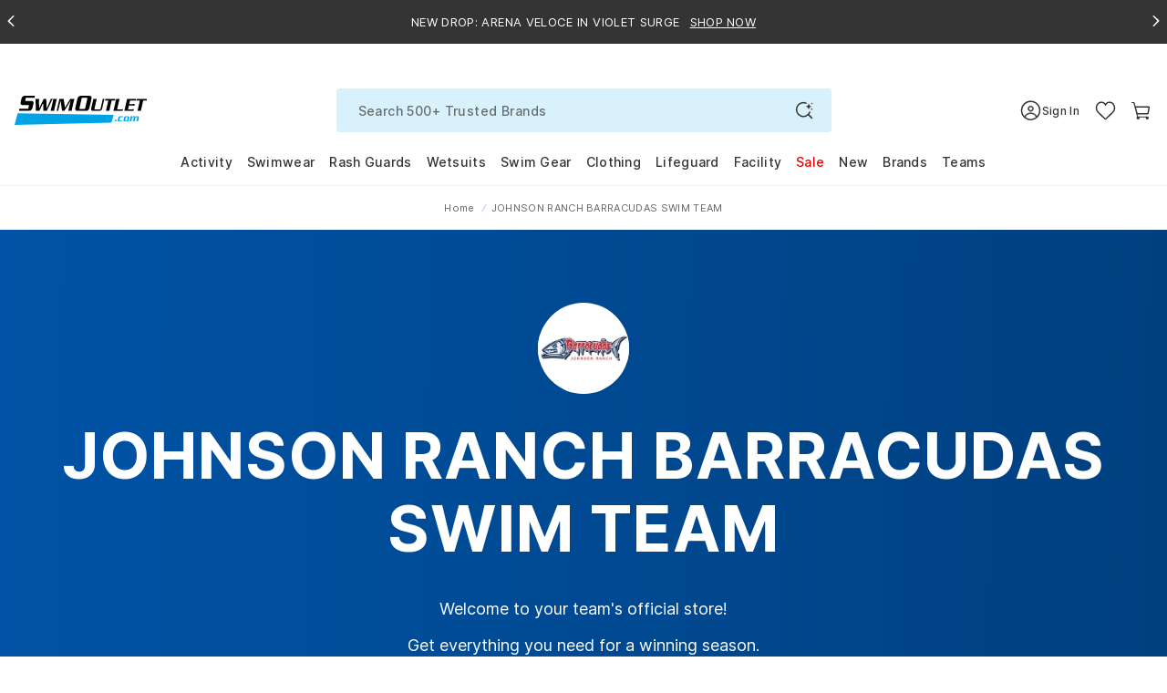

--- FILE ---
content_type: text/html; charset=utf-8
request_url: https://www.swimoutlet.com/collections/johnsonranchbarracudas?rfsn=5495593.d7e382
body_size: 104165
content:
<!doctype html>
<!--[if lt IE 7]><html class="no-js lt-ie9 lt-ie8 lt-ie7" lang="en"> <![endif]-->
<!--[if IE 7]><html class="no-js lt-ie9 lt-ie8" lang="en"> <![endif]-->
<!--[if IE 8]><html class="no-js lt-ie9" lang="en"> <![endif]-->
<!--[if IE 9 ]><html class="ie9 no-js"> <![endif]-->
<!--[if (gt IE 9)|!(IE)]><!--> <html class="no-js" lang="en-us"> <!--<![endif]-->
<head>
  <!-- Google Tag Manager -->
<script>!function(){"use strict";function l(e){for(var t=e,r=0,n=document.cookie.split(";");r<n.length;r++){var o=n[r].split("=");if(o[0].trim()===t)return o[1]}}function s(e){return localStorage.getItem(e)}function u(e){return window[e]}function A(e,t){e=document.querySelector(e);return t?null==e?void 0:e.getAttribute(t):null==e?void 0:e.textContent}var e=window,t=document,r="script",n="dataLayer",o="https://tracking.swimoutlet.com",a="",i="7zmuqrmpmflj",c="7=aWQ9R1RNLVQ1NFNIWjc%3D&sort=asc",g="stapeUserId",v="",E="",d=!1;try{var d=!!g&&(m=navigator.userAgent,!!(m=new RegExp("Version/([0-9._]+)(.*Mobile)?.*Safari.*").exec(m)))&&16.4<=parseFloat(m[1]),f="stapeUserId"===g,I=d&&!f?function(e,t,r){void 0===t&&(t="");var n={cookie:l,localStorage:s,jsVariable:u,cssSelector:A},t=Array.isArray(t)?t:[t];if(e&&n[e])for(var o=n[e],a=0,i=t;a<i.length;a++){var c=i[a],c=r?o(c,r):o(c);if(c)return c}else console.warn("invalid uid source",e)}(g,v,E):void 0;d=d&&(!!I||f)}catch(e){console.error(e)}var m=e,g=(m[n]=m[n]||[],m[n].push({"gtm.start":(new Date).getTime(),event:"gtm.js"}),t.getElementsByTagName(r)[0]),v=I?"&bi="+encodeURIComponent(I):"",E=t.createElement(r),f=(d&&(i=8<i.length?i.replace(/([a-z]{8}$)/,"kp$1"):"kp"+i),!d&&a?a:o);E.async=!0,E.src=f+"/"+i+".js?"+c+v,null!=(e=g.parentNode)&&e.insertBefore(E,g)}();</script>
<!-- End Google Tag Manager -->
  <script  type="text/javascript" src="//www.swimoutlet.com/cdn/shop/t/317/assets/se-critical-js-d8d407c5a0a317a372a7.min.js?v=77428479957555849991762830428" fetchPriority="high"></script>
<script>var isWhichOne = 'C';
var IsRR = 0;
var hasACRunYet = 1;
window.IsABFlyoutUpSell = window.IsABFlyoutUpSell || false;
</script><script type="text/javascript">
        if(window.location.href.indexOf("/products") > -1){
          window.location = "https://www.swimoutlet.com";
        }
      </script><script defer type="text/javascript" src="//www.swimoutlet.com/cdn/shop/t/317/assets/se-2505-17fe2c920c4879155d18.min.js?v=178540778232741748061762830491" fetchPriority="high"></script>
		<script defer type="text/javascript" src="//www.swimoutlet.com/cdn/shop/t/317/assets/se-961-624e08dd0052155269b0.min.js?v=132769061052949304801762841775" fetchPriority="high"></script>
		<script defer type="text/javascript" src="//www.swimoutlet.com/cdn/shop/t/317/assets/se-9207-2ce272fdc603909f3f9d.min.js?v=29385003872468643651762830418" fetchPriority="high"></script>
		<script defer type="text/javascript" src="//www.swimoutlet.com/cdn/shop/t/317/assets/se-1265-25261d358b3081f71058.min.js?v=78770241770837433831765353959" fetchPriority="high"></script>
		<script defer type="text/javascript" src="//www.swimoutlet.com/cdn/shop/t/317/assets/se-7908-42da36ac98dc522d9c69.min.js?v=129472411146434133871762830485" fetchPriority="high"></script>
		<script defer type="text/javascript" src="//www.swimoutlet.com/cdn/shop/t/317/assets/se-3037-b6f0dcacb0b81cc8a66b.min.js?v=159559402273343556461762830487" fetchPriority="high"></script>
		<script defer type="text/javascript" src="//www.swimoutlet.com/cdn/shop/t/317/assets/se-3857-ac7f022e1739cc30e868.min.js?v=99969542409771769061768460952" fetchPriority="high"></script>
		<script defer type="text/javascript" src="//www.swimoutlet.com/cdn/shop/t/317/assets/se-7918-183e4fd50a507e3ff628.min.js?v=158593947891539849041767767839" fetchPriority="high"></script>
		<script defer type="text/javascript" src="//www.swimoutlet.com/cdn/shop/t/317/assets/se-8353-dd1a8eac3e2a971b13c8.min.js?v=7088401080268442771769062892" fetchPriority="high"></script>
		<script defer type="text/javascript" src="//www.swimoutlet.com/cdn/shop/t/317/assets/se-9627-8900d9e8f554b13e8113.min.js?v=24281050372151485551769062864" fetchPriority="high"></script>
		<script defer type="text/javascript" src="//www.swimoutlet.com/cdn/shop/t/317/assets/se-8108-d97702c1b6eb766ac374.min.js?v=144188290349557991321769062868" fetchPriority="high"></script>
		<script defer type="text/javascript" src="//www.swimoutlet.com/cdn/shop/t/317/assets/se-235-16b9bd1c178cac767bff.min.js?v=159148683614865899131769062886" fetchPriority="high"></script>
		<script defer type="text/javascript" src="//www.swimoutlet.com/cdn/shop/t/317/assets/se-4889-3a55f2d5b6fe8abf1917.min.js?v=166534134000486061211769062868" fetchPriority="high"></script>
		<script defer type="text/javascript" src="//www.swimoutlet.com/cdn/shop/t/317/assets/se-7459-a73b2f12943a5fb83c43.min.js?v=41758606083980510051769062880" fetchPriority="high"></script>
		<script defer type="text/javascript" src="//www.swimoutlet.com/cdn/shop/t/317/assets/se-2638-7ac58e94ec503518364a.min.js?v=104479514739658184671762830433" fetchPriority="high"></script>
		<script defer type="text/javascript" src="//www.swimoutlet.com/cdn/shop/t/317/assets/se-4099-8f0202a76cece789e6ed.min.js?v=80858528009185779591769062877" fetchPriority="high"></script>
		<script defer type="text/javascript" src="//www.swimoutlet.com/cdn/shop/t/317/assets/se-9614-d262b3e8a9922fe53623.min.js?v=110996122094619162731769066616" fetchPriority="high"></script>
		<script defer type="text/javascript" src="//www.swimoutlet.com/cdn/shop/t/317/assets/se-313-f93aece626a0df609a44.min.js?v=48589651302467487051768374290" fetchPriority="high"></script>
		<script defer type="text/javascript" src="//www.swimoutlet.com/cdn/shop/t/317/assets/se-6973-8890eb2f6e95fa1bd781.min.js?v=78177337837633714141769062866" fetchPriority="high"></script>
		<script defer type="text/javascript" src="//www.swimoutlet.com/cdn/shop/t/317/assets/se-9631-bba3dced844f1fa134f1.min.js?v=34360209790801068221765353936" fetchPriority="high"></script>
		<script defer type="text/javascript" src="//www.swimoutlet.com/cdn/shop/t/317/assets/se-5905-5dddc5512e8fac111a16.min.js?v=133963243704406291781768289283" fetchPriority="high"></script>
		<script defer type="text/javascript" src="//www.swimoutlet.com/cdn/shop/t/317/assets/se-new-teamstore-354d936ceea499bdec59.min.js?v=149904133879424604861769063571" fetchPriority="high"></script>
  

  
  
  
  
  
  
  
  
  
  
  
  

  
  
  

  

  
  


  
  
  
  
  
  
  
    <meta name="robots" content="index,nofollow">
  <meta charset="utf-8" />
  <!--[if IE]><meta http-equiv='X-UA-Compatible' content='IE=edge,chrome=1' /><![endif]--><meta name="viewport" content="width=device-width, height=device-height, initial-scale=1, shrink-to-fit=no">
  <meta name="theme-color" content="#006eed">
  
  
  
	<title>Johnson Ranch Barracudas Team Store</title>
  <meta name="description" content="Shop Johnson Ranch Barracudas’s Store for Customized Team Suits, Swim Gear, Fan Wear, and Spiritwear. Free Shipping on $49+. Low Price Guarantee." /> 











<meta property="og:image" content="https://www.swimoutlet.com/cdn/shop/t/317/assets/open-graph-image-preview-johnsonranchbarracudas.jpg?v=559803" />
<meta property="og:url" content="https://www.swimoutlet.com/collections/johnsonranchbarracudas" />
<meta property="og:type" content="website" />
<meta property="og:title" content="Johnson Ranch Barracudas Team Store" />
<meta property="og:description" content="Shop Johnson Ranch Barracudas’s Store for Customized Team Suits, Swim Gear, Fan Wear, and Spiritwear. Free Shipping on $49+. Low Price Guarantee." />
<meta property="og:site_name" content="SwimOutlet.com" />

<meta name="twitter:card" content="summary_large_image" />
<meta name="twitter:title" content="Johnson Ranch Barracudas Team Store" />
<meta name="twitter:description" content="Shop Johnson Ranch Barracudas’s Store for Customized Team Suits, Swim Gear, Fan Wear, and Spiritwear. Free Shipping on $49+. Low Price Guarantee." />
<meta name="twitter:image" content="https://www.swimoutlet.com/cdn/shop/t/317/assets/open-graph-image-preview-johnsonranchbarracudas.jpg?v=559803" /><link rel="apple-touch-icon" sizes="180x180" href="//www.swimoutlet.com/cdn/shop/t/317/assets/apple-touch-icon.png?v=182013997440263227931704878664" />
<link rel="mask-icon" href="//www.swimoutlet.com/cdn/shop/t/317/assets/safari-pinned-tab.svg?v=82661510185146748221704878721" color="#5bbad5" /><link rel="shortcut icon" href="//www.swimoutlet.com/cdn/shop/files/favicon_32x32.png?v=1614292127" type="image/png" /><link rel="manifest" href="//www.swimoutlet.com/cdn/shop/t/317/assets/se-manifest.json?v=102196288436018568521763624769" />
  <link rel="canonical" href="https://www.swimoutlet.com/collections/johnsonranchbarracudas" />
  
  <script>
    window.__webpack_public_path__ = "\/\/www.swimoutlet.com\/cdn\/shop\/t\/317\/assets\/";
    window.__1x1_IMG_URL__ = "\/\/www.swimoutlet.com\/cdn\/shop\/t\/317\/assets\/space_1x.gif?v=127130533430748575191704879169";//
    var SEEndpointURL = 'https://so-shopify-api.swimoutlet.com/';
    var ShopifyCustomerId = 0;
    var ShopifySECustomerId = 0;
    var IsMembershipActive = false;
    var IsFreeStandardShipping = false;
    var IsFreeNextDayShipping = false;
    var IsFreeExpressShipping = false;
    var IsTeamSuperAdminRedesignV2 = false;
    var IsTeamAccount = false;
    var isSignUpFirstTime_Google = false;
    var isSignUpFirstTime_Facebook = false;
    var isSignUpFirstTime_ShopApp = false;
    var isSignUpFirstTime = false;
    var isVisitTeamStore = false;
    var CustomerEmail = '';
    var currentChangePropTopHref;//modal
    var pageTemplate = 'collection.newteamstore';
    var ShopifyCustomerKey = '';
    var ShopifyCustomerName = '';
    var ShopifyCustomerLastName = '';
    var purchaseData = [];
    var ShopifyCustomerPhone = '';
    
      isVisitTeamStore = true;
    
    window.ADDITIONAL_ITEM_VARIANT_ID = 36238387216552;
    window.MEMBERSHIP_ITEM_VARIANT_ID = 35921770152104;
    window.selling_plan_id = 1541996712;
    window.GIFTWRAP_ITEM_VARIANT_ID = 50156958908584;
  </script>

  <script src="//www.swimoutlet.com/cdn/shop/t/317/assets/se-libs.min.js?v=181350256237444034781747131265"></script>
  <script type="module" src="https://unpkg.com/@dotlottie/player-component@latest/dist/dotlottie-player.mjs"></script>
  <script type="application/javascript">
    window.theme = window.theme || {};
    window.theme.assets = {};
    window.theme.assets.photoswipe = '//www.swimoutlet.com/cdn/shop/t/317/assets/se-photoswipe.min.js?v=178636730532798729201741832588';
  </script><script src="//www.swimoutlet.com/cdn/shop/t/317/assets/se-swiper-bundle.min.js?v=138965165066366667181704879124"></script><script defer type="text/javascript" src="//www.swimoutlet.com/cdn/shop/t/317/assets/se-2505-17fe2c920c4879155d18.min.js?v=178540778232741748061762830491" fetchPriority="high"></script>
		<script defer type="text/javascript" src="//www.swimoutlet.com/cdn/shop/t/317/assets/se-9207-2ce272fdc603909f3f9d.min.js?v=29385003872468643651762830418" fetchPriority="high"></script>
		<script defer type="text/javascript" src="//www.swimoutlet.com/cdn/shop/t/317/assets/se-1265-25261d358b3081f71058.min.js?v=78770241770837433831765353959" fetchPriority="high"></script>
		<script defer type="text/javascript" src="//www.swimoutlet.com/cdn/shop/t/317/assets/se-3857-ac7f022e1739cc30e868.min.js?v=99969542409771769061768460952" fetchPriority="high"></script>
		<script defer type="text/javascript" src="//www.swimoutlet.com/cdn/shop/t/317/assets/se-7918-183e4fd50a507e3ff628.min.js?v=158593947891539849041767767839" fetchPriority="high"></script>
		<script defer type="text/javascript" src="//www.swimoutlet.com/cdn/shop/t/317/assets/se-8353-dd1a8eac3e2a971b13c8.min.js?v=7088401080268442771769062892" fetchPriority="high"></script>
		<script defer type="text/javascript" src="//www.swimoutlet.com/cdn/shop/t/317/assets/se-9627-8900d9e8f554b13e8113.min.js?v=24281050372151485551769062864" fetchPriority="high"></script>
		<script defer type="text/javascript" src="//www.swimoutlet.com/cdn/shop/t/317/assets/se-8108-d97702c1b6eb766ac374.min.js?v=144188290349557991321769062868" fetchPriority="high"></script>
		<script defer type="text/javascript" src="//www.swimoutlet.com/cdn/shop/t/317/assets/se-235-16b9bd1c178cac767bff.min.js?v=159148683614865899131769062886" fetchPriority="high"></script>
		<script defer type="text/javascript" src="//www.swimoutlet.com/cdn/shop/t/317/assets/se-2638-7ac58e94ec503518364a.min.js?v=104479514739658184671762830433" fetchPriority="high"></script>
		<script defer type="text/javascript" src="//www.swimoutlet.com/cdn/shop/t/317/assets/se-4099-8f0202a76cece789e6ed.min.js?v=80858528009185779591769062877" fetchPriority="high"></script>
		<script defer type="text/javascript" src="//www.swimoutlet.com/cdn/shop/t/317/assets/se-9614-d262b3e8a9922fe53623.min.js?v=110996122094619162731769066616" fetchPriority="high"></script>
		<script defer type="text/javascript" src="//www.swimoutlet.com/cdn/shop/t/317/assets/se-5905-5dddc5512e8fac111a16.min.js?v=133963243704406291781768289283" fetchPriority="high"></script>
		<script defer type="text/javascript" src="//www.swimoutlet.com/cdn/shop/t/317/assets/se-471-fca59a79115f91ad8f9b.min.js?v=98993678642489353761769066616" fetchPriority="high"></script>
		<script defer type="text/javascript" src="//www.swimoutlet.com/cdn/shop/t/317/assets/se-theme-8e9e6989ec5978132dc9.min.js?v=27318322990621283481769161428" fetchPriority="high"></script><script>window.performance && window.performance.mark && window.performance.mark('shopify.content_for_header.start');</script><meta id="shopify-digital-wallet" name="shopify-digital-wallet" content="/24830246994/digital_wallets/dialog">
<meta name="shopify-checkout-api-token" content="d2c2a600d21639a38df6dcedce4845aa">
<meta id="in-context-paypal-metadata" data-shop-id="24830246994" data-venmo-supported="true" data-environment="production" data-locale="en_US" data-paypal-v4="true" data-currency="USD">
<link rel="alternate" type="application/atom+xml" title="Feed" href="/collections/johnsonranchbarracudas.atom" />
<link rel="alternate" type="application/json+oembed" href="https://www.swimoutlet.com/collections/johnsonranchbarracudas.oembed">
<script async="async" src="/checkouts/internal/preloads.js?locale=en-US"></script>
<link rel="preconnect" href="https://shop.app" crossorigin="anonymous">
<script async="async" src="https://shop.app/checkouts/internal/preloads.js?locale=en-US&shop_id=24830246994" crossorigin="anonymous"></script>
<script id="apple-pay-shop-capabilities" type="application/json">{"shopId":24830246994,"countryCode":"US","currencyCode":"USD","merchantCapabilities":["supports3DS"],"merchantId":"gid:\/\/shopify\/Shop\/24830246994","merchantName":"SwimOutlet.com","requiredBillingContactFields":["postalAddress","email","phone"],"requiredShippingContactFields":["postalAddress","email","phone"],"shippingType":"shipping","supportedNetworks":["visa","masterCard","amex","discover","elo","jcb"],"total":{"type":"pending","label":"SwimOutlet.com","amount":"1.00"},"shopifyPaymentsEnabled":true,"supportsSubscriptions":true}</script>
<script id="shopify-features" type="application/json">{"accessToken":"d2c2a600d21639a38df6dcedce4845aa","betas":["rich-media-storefront-analytics"],"domain":"www.swimoutlet.com","predictiveSearch":true,"shopId":24830246994,"locale":"en"}</script>
<script>var Shopify = Shopify || {};
Shopify.shop = "swimoutlet-prod.myshopify.com";
Shopify.locale = "en";
Shopify.currency = {"active":"USD","rate":"1.0"};
Shopify.country = "US";
Shopify.theme = {"name":"PublishThemeClone_20250324","id":135496794280,"schema_name":null,"schema_version":null,"theme_store_id":null,"role":"main"};
Shopify.theme.handle = "null";
Shopify.theme.style = {"id":null,"handle":null};
Shopify.cdnHost = "www.swimoutlet.com/cdn";
Shopify.routes = Shopify.routes || {};
Shopify.routes.root = "/";</script>
<script type="module">!function(o){(o.Shopify=o.Shopify||{}).modules=!0}(window);</script>
<script>!function(o){function n(){var o=[];function n(){o.push(Array.prototype.slice.apply(arguments))}return n.q=o,n}var t=o.Shopify=o.Shopify||{};t.loadFeatures=n(),t.autoloadFeatures=n()}(window);</script>
<script>
  window.ShopifyPay = window.ShopifyPay || {};
  window.ShopifyPay.apiHost = "shop.app\/pay";
  window.ShopifyPay.redirectState = null;
</script>
<script id="shop-js-analytics" type="application/json">{"pageType":"collection"}</script>
<script defer="defer" async type="module" src="//www.swimoutlet.com/cdn/shopifycloud/shop-js/modules/v2/client.init-shop-cart-sync_BT-GjEfc.en.esm.js"></script>
<script defer="defer" async type="module" src="//www.swimoutlet.com/cdn/shopifycloud/shop-js/modules/v2/chunk.common_D58fp_Oc.esm.js"></script>
<script defer="defer" async type="module" src="//www.swimoutlet.com/cdn/shopifycloud/shop-js/modules/v2/chunk.modal_xMitdFEc.esm.js"></script>
<script type="module">
  await import("//www.swimoutlet.com/cdn/shopifycloud/shop-js/modules/v2/client.init-shop-cart-sync_BT-GjEfc.en.esm.js");
await import("//www.swimoutlet.com/cdn/shopifycloud/shop-js/modules/v2/chunk.common_D58fp_Oc.esm.js");
await import("//www.swimoutlet.com/cdn/shopifycloud/shop-js/modules/v2/chunk.modal_xMitdFEc.esm.js");

  window.Shopify.SignInWithShop?.initShopCartSync?.({"fedCMEnabled":true,"windoidEnabled":true});

</script>
<script>
  window.Shopify = window.Shopify || {};
  if (!window.Shopify.featureAssets) window.Shopify.featureAssets = {};
  window.Shopify.featureAssets['shop-js'] = {"shop-cart-sync":["modules/v2/client.shop-cart-sync_DZOKe7Ll.en.esm.js","modules/v2/chunk.common_D58fp_Oc.esm.js","modules/v2/chunk.modal_xMitdFEc.esm.js"],"init-fed-cm":["modules/v2/client.init-fed-cm_B6oLuCjv.en.esm.js","modules/v2/chunk.common_D58fp_Oc.esm.js","modules/v2/chunk.modal_xMitdFEc.esm.js"],"shop-cash-offers":["modules/v2/client.shop-cash-offers_D2sdYoxE.en.esm.js","modules/v2/chunk.common_D58fp_Oc.esm.js","modules/v2/chunk.modal_xMitdFEc.esm.js"],"shop-login-button":["modules/v2/client.shop-login-button_QeVjl5Y3.en.esm.js","modules/v2/chunk.common_D58fp_Oc.esm.js","modules/v2/chunk.modal_xMitdFEc.esm.js"],"pay-button":["modules/v2/client.pay-button_DXTOsIq6.en.esm.js","modules/v2/chunk.common_D58fp_Oc.esm.js","modules/v2/chunk.modal_xMitdFEc.esm.js"],"shop-button":["modules/v2/client.shop-button_DQZHx9pm.en.esm.js","modules/v2/chunk.common_D58fp_Oc.esm.js","modules/v2/chunk.modal_xMitdFEc.esm.js"],"avatar":["modules/v2/client.avatar_BTnouDA3.en.esm.js"],"init-windoid":["modules/v2/client.init-windoid_CR1B-cfM.en.esm.js","modules/v2/chunk.common_D58fp_Oc.esm.js","modules/v2/chunk.modal_xMitdFEc.esm.js"],"init-shop-for-new-customer-accounts":["modules/v2/client.init-shop-for-new-customer-accounts_C_vY_xzh.en.esm.js","modules/v2/client.shop-login-button_QeVjl5Y3.en.esm.js","modules/v2/chunk.common_D58fp_Oc.esm.js","modules/v2/chunk.modal_xMitdFEc.esm.js"],"init-shop-email-lookup-coordinator":["modules/v2/client.init-shop-email-lookup-coordinator_BI7n9ZSv.en.esm.js","modules/v2/chunk.common_D58fp_Oc.esm.js","modules/v2/chunk.modal_xMitdFEc.esm.js"],"init-shop-cart-sync":["modules/v2/client.init-shop-cart-sync_BT-GjEfc.en.esm.js","modules/v2/chunk.common_D58fp_Oc.esm.js","modules/v2/chunk.modal_xMitdFEc.esm.js"],"shop-toast-manager":["modules/v2/client.shop-toast-manager_DiYdP3xc.en.esm.js","modules/v2/chunk.common_D58fp_Oc.esm.js","modules/v2/chunk.modal_xMitdFEc.esm.js"],"init-customer-accounts":["modules/v2/client.init-customer-accounts_D9ZNqS-Q.en.esm.js","modules/v2/client.shop-login-button_QeVjl5Y3.en.esm.js","modules/v2/chunk.common_D58fp_Oc.esm.js","modules/v2/chunk.modal_xMitdFEc.esm.js"],"init-customer-accounts-sign-up":["modules/v2/client.init-customer-accounts-sign-up_iGw4briv.en.esm.js","modules/v2/client.shop-login-button_QeVjl5Y3.en.esm.js","modules/v2/chunk.common_D58fp_Oc.esm.js","modules/v2/chunk.modal_xMitdFEc.esm.js"],"shop-follow-button":["modules/v2/client.shop-follow-button_CqMgW2wH.en.esm.js","modules/v2/chunk.common_D58fp_Oc.esm.js","modules/v2/chunk.modal_xMitdFEc.esm.js"],"checkout-modal":["modules/v2/client.checkout-modal_xHeaAweL.en.esm.js","modules/v2/chunk.common_D58fp_Oc.esm.js","modules/v2/chunk.modal_xMitdFEc.esm.js"],"shop-login":["modules/v2/client.shop-login_D91U-Q7h.en.esm.js","modules/v2/chunk.common_D58fp_Oc.esm.js","modules/v2/chunk.modal_xMitdFEc.esm.js"],"lead-capture":["modules/v2/client.lead-capture_BJmE1dJe.en.esm.js","modules/v2/chunk.common_D58fp_Oc.esm.js","modules/v2/chunk.modal_xMitdFEc.esm.js"],"payment-terms":["modules/v2/client.payment-terms_Ci9AEqFq.en.esm.js","modules/v2/chunk.common_D58fp_Oc.esm.js","modules/v2/chunk.modal_xMitdFEc.esm.js"]};
</script>
<script>(function() {
  var isLoaded = false;
  function asyncLoad() {
    if (isLoaded) return;
    isLoaded = true;
    var urls = ["https:\/\/static.rechargecdn.com\/assets\/js\/widget.min.js?shop=swimoutlet-prod.myshopify.com","https:\/\/www.swimoutlet.com\/a\/novel\/js\/novel-storefront.js?shop=swimoutlet-prod.myshopify.com"];
    for (var i = 0; i < urls.length; i++) {
      var s = document.createElement('script');
      s.type = 'text/javascript';
      s.async = true;
      s.src = urls[i];
      var x = document.getElementsByTagName('script')[0];
      x.parentNode.insertBefore(s, x);
    }
  };
  if(window.attachEvent) {
    window.attachEvent('onload', asyncLoad);
  } else {
    window.addEventListener('load', asyncLoad, false);
  }
})();</script>
<script id="__st">var __st={"a":24830246994,"offset":-28800,"reqid":"9d378641-a65f-4b9c-8162-ac3842f0179b-1769251803","pageurl":"www.swimoutlet.com\/collections\/johnsonranchbarracudas?rfsn=5495593.d7e382","u":"9b135b1674c9","p":"collection","rtyp":"collection","rid":240191701160};</script>
<script>window.ShopifyPaypalV4VisibilityTracking = true;</script>
<script id="form-persister">!function(){'use strict';const t='contact',e='new_comment',n=[[t,t],['blogs',e],['comments',e],[t,'customer']],o='password',r='form_key',c=['recaptcha-v3-token','g-recaptcha-response','h-captcha-response',o],s=()=>{try{return window.sessionStorage}catch{return}},i='__shopify_v',u=t=>t.elements[r],a=function(){const t=[...n].map((([t,e])=>`form[action*='/${t}']:not([data-nocaptcha='true']) input[name='form_type'][value='${e}']`)).join(',');var e;return e=t,()=>e?[...document.querySelectorAll(e)].map((t=>t.form)):[]}();function m(t){const e=u(t);a().includes(t)&&(!e||!e.value)&&function(t){try{if(!s())return;!function(t){const e=s();if(!e)return;const n=u(t);if(!n)return;const o=n.value;o&&e.removeItem(o)}(t);const e=Array.from(Array(32),(()=>Math.random().toString(36)[2])).join('');!function(t,e){u(t)||t.append(Object.assign(document.createElement('input'),{type:'hidden',name:r})),t.elements[r].value=e}(t,e),function(t,e){const n=s();if(!n)return;const r=[...t.querySelectorAll(`input[type='${o}']`)].map((({name:t})=>t)),u=[...c,...r],a={};for(const[o,c]of new FormData(t).entries())u.includes(o)||(a[o]=c);n.setItem(e,JSON.stringify({[i]:1,action:t.action,data:a}))}(t,e)}catch(e){console.error('failed to persist form',e)}}(t)}const f=t=>{if('true'===t.dataset.persistBound)return;const e=function(t,e){const n=function(t){return'function'==typeof t.submit?t.submit:HTMLFormElement.prototype.submit}(t).bind(t);return function(){let t;return()=>{t||(t=!0,(()=>{try{e(),n()}catch(t){(t=>{console.error('form submit failed',t)})(t)}})(),setTimeout((()=>t=!1),250))}}()}(t,(()=>{m(t)}));!function(t,e){if('function'==typeof t.submit&&'function'==typeof e)try{t.submit=e}catch{}}(t,e),t.addEventListener('submit',(t=>{t.preventDefault(),e()})),t.dataset.persistBound='true'};!function(){function t(t){const e=(t=>{const e=t.target;return e instanceof HTMLFormElement?e:e&&e.form})(t);e&&m(e)}document.addEventListener('submit',t),document.addEventListener('DOMContentLoaded',(()=>{const e=a();for(const t of e)f(t);var n;n=document.body,new window.MutationObserver((t=>{for(const e of t)if('childList'===e.type&&e.addedNodes.length)for(const t of e.addedNodes)1===t.nodeType&&'FORM'===t.tagName&&a().includes(t)&&f(t)})).observe(n,{childList:!0,subtree:!0,attributes:!1}),document.removeEventListener('submit',t)}))}()}();</script>
<script integrity="sha256-4kQ18oKyAcykRKYeNunJcIwy7WH5gtpwJnB7kiuLZ1E=" data-source-attribution="shopify.loadfeatures" defer="defer" src="//www.swimoutlet.com/cdn/shopifycloud/storefront/assets/storefront/load_feature-a0a9edcb.js" crossorigin="anonymous"></script>
<script crossorigin="anonymous" defer="defer" src="//www.swimoutlet.com/cdn/shopifycloud/storefront/assets/shopify_pay/storefront-65b4c6d7.js?v=20250812"></script>
<script data-source-attribution="shopify.dynamic_checkout.dynamic.init">var Shopify=Shopify||{};Shopify.PaymentButton=Shopify.PaymentButton||{isStorefrontPortableWallets:!0,init:function(){window.Shopify.PaymentButton.init=function(){};var t=document.createElement("script");t.src="https://www.swimoutlet.com/cdn/shopifycloud/portable-wallets/latest/portable-wallets.en.js",t.type="module",document.head.appendChild(t)}};
</script>
<script data-source-attribution="shopify.dynamic_checkout.buyer_consent">
  function portableWalletsHideBuyerConsent(e){var t=document.getElementById("shopify-buyer-consent"),n=document.getElementById("shopify-subscription-policy-button");t&&n&&(t.classList.add("hidden"),t.setAttribute("aria-hidden","true"),n.removeEventListener("click",e))}function portableWalletsShowBuyerConsent(e){var t=document.getElementById("shopify-buyer-consent"),n=document.getElementById("shopify-subscription-policy-button");t&&n&&(t.classList.remove("hidden"),t.removeAttribute("aria-hidden"),n.addEventListener("click",e))}window.Shopify?.PaymentButton&&(window.Shopify.PaymentButton.hideBuyerConsent=portableWalletsHideBuyerConsent,window.Shopify.PaymentButton.showBuyerConsent=portableWalletsShowBuyerConsent);
</script>
<script data-source-attribution="shopify.dynamic_checkout.cart.bootstrap">document.addEventListener("DOMContentLoaded",(function(){function t(){return document.querySelector("shopify-accelerated-checkout-cart, shopify-accelerated-checkout")}if(t())Shopify.PaymentButton.init();else{new MutationObserver((function(e,n){t()&&(Shopify.PaymentButton.init(),n.disconnect())})).observe(document.body,{childList:!0,subtree:!0})}}));
</script>
<script id='scb4127' type='text/javascript' async='' src='https://www.swimoutlet.com/cdn/shopifycloud/privacy-banner/storefront-banner.js'></script><link id="shopify-accelerated-checkout-styles" rel="stylesheet" media="screen" href="https://www.swimoutlet.com/cdn/shopifycloud/portable-wallets/latest/accelerated-checkout-backwards-compat.css" crossorigin="anonymous">
<style id="shopify-accelerated-checkout-cart">
        #shopify-buyer-consent {
  margin-top: 1em;
  display: inline-block;
  width: 100%;
}

#shopify-buyer-consent.hidden {
  display: none;
}

#shopify-subscription-policy-button {
  background: none;
  border: none;
  padding: 0;
  text-decoration: underline;
  font-size: inherit;
  cursor: pointer;
}

#shopify-subscription-policy-button::before {
  box-shadow: none;
}

      </style>

<script>window.performance && window.performance.mark && window.performance.mark('shopify.content_for_header.end');</script><style>.inline{padding:0}.btn{display:inline-block;font-weight:700;color:#343434;text-align:center;vertical-align:middle;user-select:none;background-color:rgba(0,0,0,0);border:1px solid rgba(0,0,0,0);padding:11px 32px;font-size:0.6875rem;line-height:1.5;border-radius:24px;transition:color .25s ease-in-out,background-color .25s ease-in-out,border-color .25s ease-in-out,box-shadow .25s ease-in-out}@media(prefers-reduced-motion: reduce){.btn{transition:none}}.btn:hover{color:#343434;text-decoration:none}.btn:focus,.btn.focus{outline:0;box-shadow:none}.btn.disabled,.btn:disabled{opacity:.65}.btn:not(:disabled):not(.disabled){cursor:pointer}a.btn.disabled,fieldset:disabled a.btn{pointer-events:none}.btn-primary{color:#fff;background-color:#006eed;border-color:#006eed}.btn-primary:hover{color:#fff;background-color:rgb(0,92.246835443,198.75);border-color:rgb(0,86.3291139241,186)}.btn-primary:focus,.btn-primary.focus{color:#fff;background-color:rgb(0,92.246835443,198.75);border-color:rgb(0,86.3291139241,186);box-shadow:0 0 0 .2rem rgba(38.25,131.75,239.7,.5)}.btn-primary.disabled,.btn-primary:disabled{color:#fff;background-color:#006eed;border-color:#006eed}.btn-primary:not(:disabled):not(.disabled):active,.btn-primary:not(:disabled):not(.disabled).active,.show>.btn-primary.dropdown-toggle{color:#fff;background-color:rgb(0,86.3291139241,186);border-color:rgb(0,80.4113924051,173.25)}.btn-primary:not(:disabled):not(.disabled):active:focus,.btn-primary:not(:disabled):not(.disabled).active:focus,.show>.btn-primary.dropdown-toggle:focus{box-shadow:0 0 0 .2rem rgba(38.25,131.75,239.7,.5)}.btn-secondary{color:#fff;background-color:#343434;border-color:#343434}.btn-secondary:hover{color:#fff;background-color:hsl(0,0%,12.8921568627%);border-color:rgb(26.5,26.5,26.5)}.btn-secondary:focus,.btn-secondary.focus{color:#fff;background-color:hsl(0,0%,12.8921568627%);border-color:rgb(26.5,26.5,26.5);box-shadow:0 0 0 .2rem rgba(82.45,82.45,82.45,.5)}.btn-secondary.disabled,.btn-secondary:disabled{color:#fff;background-color:#343434;border-color:#343434}.btn-secondary:not(:disabled):not(.disabled):active,.btn-secondary:not(:disabled):not(.disabled).active,.show>.btn-secondary.dropdown-toggle{color:#fff;background-color:rgb(26.5,26.5,26.5);border-color:hsl(0,0%,7.8921568627%)}.btn-secondary:not(:disabled):not(.disabled):active:focus,.btn-secondary:not(:disabled):not(.disabled).active:focus,.show>.btn-secondary.dropdown-toggle:focus{box-shadow:0 0 0 .2rem rgba(82.45,82.45,82.45,.5)}.btn-success{color:#fff;background-color:#28a745;border-color:#28a745}.btn-success:hover{color:#fff;background-color:rgb(32.6086956522,136.1413043478,56.25);border-color:rgb(30.1449275362,125.8550724638,52)}.btn-success:focus,.btn-success.focus{color:#fff;background-color:rgb(32.6086956522,136.1413043478,56.25);border-color:rgb(30.1449275362,125.8550724638,52);box-shadow:0 0 0 .2rem rgba(72.25,180.2,96.9,.5)}.btn-success.disabled,.btn-success:disabled{color:#fff;background-color:#28a745;border-color:#28a745}.btn-success:not(:disabled):not(.disabled):active,.btn-success:not(:disabled):not(.disabled).active,.show>.btn-success.dropdown-toggle{color:#fff;background-color:rgb(30.1449275362,125.8550724638,52);border-color:rgb(27.6811594203,115.5688405797,47.75)}.btn-success:not(:disabled):not(.disabled):active:focus,.btn-success:not(:disabled):not(.disabled).active:focus,.show>.btn-success.dropdown-toggle:focus{box-shadow:0 0 0 .2rem rgba(72.25,180.2,96.9,.5)}.btn-info{color:#fff;background-color:#17a2b8;border-color:#17a2b8}.btn-info:hover{color:#fff;background-color:rgb(18.75,132.0652173913,150);border-color:rgb(17.3333333333,122.0869565217,138.6666666667)}.btn-info:focus,.btn-info.focus{color:#fff;background-color:rgb(18.75,132.0652173913,150);border-color:rgb(17.3333333333,122.0869565217,138.6666666667);box-shadow:0 0 0 .2rem rgba(57.8,175.95,194.65,.5)}.btn-info.disabled,.btn-info:disabled{color:#fff;background-color:#17a2b8;border-color:#17a2b8}.btn-info:not(:disabled):not(.disabled):active,.btn-info:not(:disabled):not(.disabled).active,.show>.btn-info.dropdown-toggle{color:#fff;background-color:rgb(17.3333333333,122.0869565217,138.6666666667);border-color:rgb(15.9166666667,112.1086956522,127.3333333333)}.btn-info:not(:disabled):not(.disabled):active:focus,.btn-info:not(:disabled):not(.disabled).active:focus,.show>.btn-info.dropdown-toggle:focus{box-shadow:0 0 0 .2rem rgba(57.8,175.95,194.65,.5)}.btn-warning{color:#212529;background-color:#ffc107;border-color:#ffc107}.btn-warning:hover{color:#212529;background-color:rgb(223.75,167.8125,0);border-color:rgb(211,158.25,0)}.btn-warning:focus,.btn-warning.focus{color:#212529;background-color:rgb(223.75,167.8125,0);border-color:rgb(211,158.25,0);box-shadow:0 0 0 .2rem rgba(221.7,169.6,12.1,.5)}.btn-warning.disabled,.btn-warning:disabled{color:#212529;background-color:#ffc107;border-color:#ffc107}.btn-warning:not(:disabled):not(.disabled):active,.btn-warning:not(:disabled):not(.disabled).active,.show>.btn-warning.dropdown-toggle{color:#212529;background-color:rgb(211,158.25,0);border-color:rgb(198.25,148.6875,0)}.btn-warning:not(:disabled):not(.disabled):active:focus,.btn-warning:not(:disabled):not(.disabled).active:focus,.show>.btn-warning.dropdown-toggle:focus{box-shadow:0 0 0 .2rem rgba(221.7,169.6,12.1,.5)}.btn-danger{color:#fff;background-color:#db0707;border-color:#db0707}.btn-danger:hover{color:#fff;background-color:hsl(0,93.8053097345%,36.8137254902%);border-color:hsl(0,93.8053097345%,34.3137254902%)}.btn-danger:focus,.btn-danger.focus{color:#fff;background-color:hsl(0,93.8053097345%,36.8137254902%);border-color:hsl(0,93.8053097345%,34.3137254902%);box-shadow:0 0 0 .2rem rgba(224.4,44.2,44.2,.5)}.btn-danger.disabled,.btn-danger:disabled{color:#fff;background-color:#db0707;border-color:#db0707}.btn-danger:not(:disabled):not(.disabled):active,.btn-danger:not(:disabled):not(.disabled).active,.show>.btn-danger.dropdown-toggle{color:#fff;background-color:hsl(0,93.8053097345%,34.3137254902%);border-color:hsl(0,93.8053097345%,31.8137254902%)}.btn-danger:not(:disabled):not(.disabled):active:focus,.btn-danger:not(:disabled):not(.disabled).active:focus,.show>.btn-danger.dropdown-toggle:focus{box-shadow:0 0 0 .2rem rgba(224.4,44.2,44.2,.5)}.btn-light{color:#212529;background-color:#f8f9fa;border-color:#f8f9fa}.btn-light:hover{color:#212529;background-color:rgb(225.6875,229.875,234.0625);border-color:rgb(218.25,223.5,228.75)}.btn-light:focus,.btn-light.focus{color:#212529;background-color:rgb(225.6875,229.875,234.0625);border-color:rgb(218.25,223.5,228.75);box-shadow:0 0 0 .2rem rgba(215.75,217.2,218.65,.5)}.btn-light.disabled,.btn-light:disabled{color:#212529;background-color:#f8f9fa;border-color:#f8f9fa}.btn-light:not(:disabled):not(.disabled):active,.btn-light:not(:disabled):not(.disabled).active,.show>.btn-light.dropdown-toggle{color:#212529;background-color:rgb(218.25,223.5,228.75);border-color:rgb(210.8125,217.125,223.4375)}.btn-light:not(:disabled):not(.disabled):active:focus,.btn-light:not(:disabled):not(.disabled).active:focus,.show>.btn-light.dropdown-toggle:focus{box-shadow:0 0 0 .2rem rgba(215.75,217.2,218.65,.5)}.btn-dark{color:#fff;background-color:#343a40;border-color:#343a40}.btn-dark:hover{color:#fff;background-color:hsl(210,10.3448275862%,15.2450980392%);border-color:rgb(29.1379310345,32.5,35.8620689655)}.btn-dark:focus,.btn-dark.focus{color:#fff;background-color:hsl(210,10.3448275862%,15.2450980392%);border-color:rgb(29.1379310345,32.5,35.8620689655);box-shadow:0 0 0 .2rem rgba(82.45,87.55,92.65,.5)}.btn-dark.disabled,.btn-dark:disabled{color:#fff;background-color:#343a40;border-color:#343a40}.btn-dark:not(:disabled):not(.disabled):active,.btn-dark:not(:disabled):not(.disabled).active,.show>.btn-dark.dropdown-toggle{color:#fff;background-color:rgb(29.1379310345,32.5,35.8620689655);border-color:hsl(210,10.3448275862%,10.2450980392%)}.btn-dark:not(:disabled):not(.disabled):active:focus,.btn-dark:not(:disabled):not(.disabled).active:focus,.show>.btn-dark.dropdown-toggle:focus{box-shadow:0 0 0 .2rem rgba(82.45,87.55,92.65,.5)}.btn-outline-primary{color:#006eed;border-color:#006eed}.btn-outline-primary:hover{color:#fff;background-color:#006eed;border-color:#006eed}.btn-outline-primary:focus,.btn-outline-primary.focus{box-shadow:0 0 0 .2rem rgba(0,110,237,.5)}.btn-outline-primary.disabled,.btn-outline-primary:disabled{color:#006eed;background-color:rgba(0,0,0,0)}.btn-outline-primary:not(:disabled):not(.disabled):active,.btn-outline-primary:not(:disabled):not(.disabled).active,.show>.btn-outline-primary.dropdown-toggle{color:#fff;background-color:#006eed;border-color:#006eed}.btn-outline-primary:not(:disabled):not(.disabled):active:focus,.btn-outline-primary:not(:disabled):not(.disabled).active:focus,.show>.btn-outline-primary.dropdown-toggle:focus{box-shadow:0 0 0 .2rem rgba(0,110,237,.5)}.btn-outline-secondary{color:#343434;border-color:#343434}.btn-outline-secondary:hover{color:#fff;background-color:#343434;border-color:#343434}.btn-outline-secondary:focus,.btn-outline-secondary.focus{box-shadow:0 0 0 .2rem rgba(52,52,52,.5)}.btn-outline-secondary.disabled,.btn-outline-secondary:disabled{color:#343434;background-color:rgba(0,0,0,0)}.btn-outline-secondary:not(:disabled):not(.disabled):active,.btn-outline-secondary:not(:disabled):not(.disabled).active,.show>.btn-outline-secondary.dropdown-toggle{color:#fff;background-color:#343434;border-color:#343434}.btn-outline-secondary:not(:disabled):not(.disabled):active:focus,.btn-outline-secondary:not(:disabled):not(.disabled).active:focus,.show>.btn-outline-secondary.dropdown-toggle:focus{box-shadow:0 0 0 .2rem rgba(52,52,52,.5)}.btn-outline-success{color:#28a745;border-color:#28a745}.btn-outline-success:hover{color:#fff;background-color:#28a745;border-color:#28a745}.btn-outline-success:focus,.btn-outline-success.focus{box-shadow:0 0 0 .2rem rgba(40,167,69,.5)}.btn-outline-success.disabled,.btn-outline-success:disabled{color:#28a745;background-color:rgba(0,0,0,0)}.btn-outline-success:not(:disabled):not(.disabled):active,.btn-outline-success:not(:disabled):not(.disabled).active,.show>.btn-outline-success.dropdown-toggle{color:#fff;background-color:#28a745;border-color:#28a745}.btn-outline-success:not(:disabled):not(.disabled):active:focus,.btn-outline-success:not(:disabled):not(.disabled).active:focus,.show>.btn-outline-success.dropdown-toggle:focus{box-shadow:0 0 0 .2rem rgba(40,167,69,.5)}.btn-outline-info{color:#17a2b8;border-color:#17a2b8}.btn-outline-info:hover{color:#fff;background-color:#17a2b8;border-color:#17a2b8}.btn-outline-info:focus,.btn-outline-info.focus{box-shadow:0 0 0 .2rem rgba(23,162,184,.5)}.btn-outline-info.disabled,.btn-outline-info:disabled{color:#17a2b8;background-color:rgba(0,0,0,0)}.btn-outline-info:not(:disabled):not(.disabled):active,.btn-outline-info:not(:disabled):not(.disabled).active,.show>.btn-outline-info.dropdown-toggle{color:#fff;background-color:#17a2b8;border-color:#17a2b8}.btn-outline-info:not(:disabled):not(.disabled):active:focus,.btn-outline-info:not(:disabled):not(.disabled).active:focus,.show>.btn-outline-info.dropdown-toggle:focus{box-shadow:0 0 0 .2rem rgba(23,162,184,.5)}.btn-outline-warning{color:#ffc107;border-color:#ffc107}.btn-outline-warning:hover{color:#212529;background-color:#ffc107;border-color:#ffc107}.btn-outline-warning:focus,.btn-outline-warning.focus{box-shadow:0 0 0 .2rem rgba(255,193,7,.5)}.btn-outline-warning.disabled,.btn-outline-warning:disabled{color:#ffc107;background-color:rgba(0,0,0,0)}.btn-outline-warning:not(:disabled):not(.disabled):active,.btn-outline-warning:not(:disabled):not(.disabled).active,.show>.btn-outline-warning.dropdown-toggle{color:#212529;background-color:#ffc107;border-color:#ffc107}.btn-outline-warning:not(:disabled):not(.disabled):active:focus,.btn-outline-warning:not(:disabled):not(.disabled).active:focus,.show>.btn-outline-warning.dropdown-toggle:focus{box-shadow:0 0 0 .2rem rgba(255,193,7,.5)}.btn-outline-danger{color:#db0707;border-color:#db0707}.btn-outline-danger:hover{color:#fff;background-color:#db0707;border-color:#db0707}.btn-outline-danger:focus,.btn-outline-danger.focus{box-shadow:0 0 0 .2rem rgba(219,7,7,.5)}.btn-outline-danger.disabled,.btn-outline-danger:disabled{color:#db0707;background-color:rgba(0,0,0,0)}.btn-outline-danger:not(:disabled):not(.disabled):active,.btn-outline-danger:not(:disabled):not(.disabled).active,.show>.btn-outline-danger.dropdown-toggle{color:#fff;background-color:#db0707;border-color:#db0707}.btn-outline-danger:not(:disabled):not(.disabled):active:focus,.btn-outline-danger:not(:disabled):not(.disabled).active:focus,.show>.btn-outline-danger.dropdown-toggle:focus{box-shadow:0 0 0 .2rem rgba(219,7,7,.5)}.btn-outline-light{color:#f8f9fa;border-color:#f8f9fa}.btn-outline-light:hover{color:#212529;background-color:#f8f9fa;border-color:#f8f9fa}.btn-outline-light:focus,.btn-outline-light.focus{box-shadow:0 0 0 .2rem rgba(248,249,250,.5)}.btn-outline-light.disabled,.btn-outline-light:disabled{color:#f8f9fa;background-color:rgba(0,0,0,0)}.btn-outline-light:not(:disabled):not(.disabled):active,.btn-outline-light:not(:disabled):not(.disabled).active,.show>.btn-outline-light.dropdown-toggle{color:#212529;background-color:#f8f9fa;border-color:#f8f9fa}.btn-outline-light:not(:disabled):not(.disabled):active:focus,.btn-outline-light:not(:disabled):not(.disabled).active:focus,.show>.btn-outline-light.dropdown-toggle:focus{box-shadow:0 0 0 .2rem rgba(248,249,250,.5)}.btn-outline-dark{color:#343a40;border-color:#343a40}.btn-outline-dark:hover{color:#fff;background-color:#343a40;border-color:#343a40}.btn-outline-dark:focus,.btn-outline-dark.focus{box-shadow:0 0 0 .2rem rgba(52,58,64,.5)}.btn-outline-dark.disabled,.btn-outline-dark:disabled{color:#343a40;background-color:rgba(0,0,0,0)}.btn-outline-dark:not(:disabled):not(.disabled):active,.btn-outline-dark:not(:disabled):not(.disabled).active,.show>.btn-outline-dark.dropdown-toggle{color:#fff;background-color:#343a40;border-color:#343a40}.btn-outline-dark:not(:disabled):not(.disabled):active:focus,.btn-outline-dark:not(:disabled):not(.disabled).active:focus,.show>.btn-outline-dark.dropdown-toggle:focus{box-shadow:0 0 0 .2rem rgba(52,58,64,.5)}.btn-link{font-weight:400;color:#006eed;text-decoration:none}.btn-link:hover{color:rgb(0,74.4936708861,160.5);text-decoration:underline}.btn-link:focus,.btn-link.focus{text-decoration:underline}.btn-link:disabled,.btn-link.disabled{color:#6c757d;pointer-events:none}.btn-lg{padding:.5rem 1rem;font-size:1.25rem;line-height:1.5;border-radius:.3rem}.btn-sm{padding:.25rem .5rem;font-size:0.6875rem;line-height:1.5;border-radius:.2rem}.btn-block{display:block;width:100%}.btn-block+.btn-block{margin-top:.5rem}input[type=submit].btn-block,input[type=reset].btn-block,input[type=button].btn-block{width:100%}*,*::before,*::after{box-sizing:border-box}html{font-family:sans-serif;line-height:1.15;-webkit-text-size-adjust:100%;-webkit-tap-highlight-color:rgba(0,0,0,0)}article,aside,figcaption,figure,footer,header,hgroup,main,nav,section{display:block}body{margin:0;font-family:"Inter",Helvetica,Arial,sans-serif;font-size:1rem;font-weight:400;line-height:1.5;color:#343434;text-align:left;background-color:#fff}[tabindex="-1"]:focus:not(:focus-visible){outline:0 !important}hr{box-sizing:content-box;height:0;overflow:visible}h1,h2,h3,h4,h5,h6{margin-top:0;margin-bottom:.5rem}p{margin-top:0;margin-bottom:1rem}abbr[title],abbr[data-original-title]{text-decoration:underline;text-decoration:underline dotted;cursor:help;border-bottom:0;text-decoration-skip-ink:none}address{margin-bottom:1rem;font-style:normal;line-height:inherit}ol,ul,dl{margin-top:0;margin-bottom:1rem}ol ol,ul ul,ol ul,ul ol{margin-bottom:0}dt{font-weight:700}dd{margin-bottom:.5rem;margin-left:0}blockquote{margin:0 0 1rem}b,strong{font-weight:bolder}small{font-size:80%}sub,sup{position:relative;font-size:75%;line-height:0;vertical-align:baseline}sub{bottom:-0.25em}sup{top:-0.5em}a{color:#006eed;text-decoration:none;background-color:rgba(0,0,0,0)}a:hover{color:rgb(0,74.4936708861,160.5);text-decoration:underline}a:not([href]){color:inherit;text-decoration:none}a:not([href]):hover{color:inherit;text-decoration:none}pre,code,kbd,samp{font-family:SFMono-Regular,Menlo,Monaco,Consolas,"Liberation Mono","Courier New",monospace;font-size:1em}pre{margin-top:0;margin-bottom:1rem;overflow:auto;-ms-overflow-style:scrollbar}figure{margin:0 0 1rem}img{vertical-align:middle;border-style:none}svg{overflow:hidden;vertical-align:middle}table{border-collapse:collapse}caption{padding-top:.75rem;padding-bottom:.75rem;color:#6c757d;text-align:left;caption-side:bottom}th{text-align:inherit}label{display:inline-block;margin-bottom:.5rem}button{border-radius:0}button:focus{outline:1px dotted;outline:5px auto -webkit-focus-ring-color}input,button,select,optgroup,textarea{margin:0;font-family:inherit;font-size:inherit;line-height:inherit}button,input{overflow:visible}button,select{text-transform:none}[role=button]{cursor:pointer}select{word-wrap:normal}button,[type=button],[type=reset],[type=submit]{-webkit-appearance:button}button:not(:disabled),[type=button]:not(:disabled),[type=reset]:not(:disabled),[type=submit]:not(:disabled){cursor:pointer}button::-moz-focus-inner,[type=button]::-moz-focus-inner,[type=reset]::-moz-focus-inner,[type=submit]::-moz-focus-inner{padding:0;border-style:none}input[type=radio],input[type=checkbox]{box-sizing:border-box;padding:0}textarea{overflow:auto;resize:vertical}fieldset{min-width:0;padding:0;margin:0;border:0}legend{display:block;width:100%;max-width:100%;padding:0;margin-bottom:.5rem;font-size:1.5rem;line-height:inherit;color:inherit;white-space:normal}progress{vertical-align:baseline}[type=number]::-webkit-inner-spin-button,[type=number]::-webkit-outer-spin-button{height:auto}[type=search]{outline-offset:-2px;-webkit-appearance:none}[type=search]::-webkit-search-decoration{-webkit-appearance:none}::-webkit-file-upload-button{font:inherit;-webkit-appearance:button}output{display:inline-block}summary{display:list-item;cursor:pointer}template{display:none}[hidden]{display:none !important}@font-face{font-family:"Inter";font-style:normal;font-weight:300;font-display:swap;src:url("//www.swimoutlet.com/cdn/shop/t/317/assets/Inter-Light.woff2?v=176446797738743405851704878702 ") format("woff2"),url("//www.swimoutlet.com/cdn/shop/t/317/assets/Inter-Light.woff?v=13970530549651184881704878702 ") format("woff")}@font-face{font-family:"Inter";font-style:normal;font-weight:400;font-display:swap;src:url("//www.swimoutlet.com/cdn/shop/t/317/assets/Inter-Regular.woff2?v=23238199996913277281704878705 ") format("woff2"),url("//www.swimoutlet.com/cdn/shop/t/317/assets/Inter-Regular.woff?v=180714783563006863881704878705 ") format("woff")}@font-face{font-family:"Inter";font-style:italic;font-weight:400;font-display:swap;src:url("//www.swimoutlet.com/cdn/shop/t/317/assets/Inter-Italic.woff2?v=97326370329666526091704878701 ") format("woff2"),url("//www.swimoutlet.com/cdn/shop/t/317/assets/Inter-Italic.woff?v=60106944664746226531704878701 ") format("woff")}@font-face{font-family:"Inter";font-style:normal;font-weight:500;font-display:swap;src:url("//www.swimoutlet.com/cdn/shop/t/317/assets/Inter-Medium.woff2?v=139583741788287137541704878703 ") format("woff2"),url("//www.swimoutlet.com/cdn/shop/t/317/assets/Inter-Medium.woff?v=119332443193236422231704878703 ") format("woff")}@font-face{font-family:"Inter";font-style:italic;font-weight:500;font-display:swap;src:url("//www.swimoutlet.com/cdn/shop/t/317/assets/Inter-MediumItalic.woff2?v=131167742020862341701704878704 ") format("woff2"),url("//www.swimoutlet.com/cdn/shop/t/317/assets/Inter-MediumItalic.woff?v=94156718866845750421704878704 ") format("woff")}@font-face{font-family:"Inter";font-style:normal;font-weight:700;font-display:swap;src:url("//www.swimoutlet.com/cdn/shop/t/317/assets/Inter-Bold.woff2?v=95995856084897602751704878698 ") format("woff2"),url("//www.swimoutlet.com/cdn/shop/t/317/assets/Inter-Bold.woff?v=170734631544007690541704878697 ") format("woff")}@font-face{font-family:"Inter";font-style:italic;font-weight:700;font-display:swap;src:url("//www.swimoutlet.com/cdn/shop/t/317/assets/Inter-BoldItalic.woff2?v=131637300623464572381704878699 ") format("woff2"),url("//www.swimoutlet.com/cdn/shop/t/317/assets/Inter-BoldItalic.woff?v=125615453804611602031704878698 ") format("woff")}@font-face{font-family:"Inter";font-style:normal;font-weight:800;font-display:swap;src:url("//www.swimoutlet.com/cdn/shop/t/317/assets/Inter-ExtraBold.woff2?v=91191606826953909531704878699 ") format("woff2"),url("//www.swimoutlet.com/cdn/shop/t/317/assets/Inter-ExtraBold.woff?v=132233725935200396761704878699 ") format("woff")}@font-face{font-family:"Inter";font-style:italic;font-weight:800;font-display:swap;src:url("//www.swimoutlet.com/cdn/shop/t/317/assets/Inter-ExtraBoldItalic.woff2?v=141758282826737443581704878700 ") format("woff2"),url("//www.swimoutlet.com/cdn/shop/t/317/assets/Inter-ExtraBoldItalic.woff?v=111409933674371484401704878700 ") format("woff")}html{scroll-behavior:smooth}body{font-family:"Inter",Helvetica,Arial,sans-serif;color:#343434;font-size:0.75rem;text-rendering:optimizeLegibility;-moz-osx-font-smoothing:grayscale;-webkit-font-smoothing:antialiased}@media screen and (max-width: 767.98px){iframe#credential_picker_iframe{display:none}}iframe#launcher{z-index:9 !important}@media screen and (max-width: 991.98px){iframe#launcher{bottom:16px !important}}.page-width{*zoom:1;padding:0 20px;max-width:1440px;margin:0 auto}h1,.h1{letter-spacing:1.08px}h2,.h2{letter-spacing:.72px}h3,.h3{letter-spacing:.48px}.form .form__header{margin-bottom:30px}.form .form__floatingLabel{display:none}.form .form__itemHelp{margin-top:8px}.form .form__submit{width:100%}.form .checkbox-label{font-size:0.875rem}.form-group--select{position:relative}.form-group--select .icon--select-arrow{position:absolute;line-height:normal;pointer-events:none;fill:currentColor;color:#006eed;top:16px;right:20px;width:14px;height:8px;z-index:1}.form-group--select select{-webkit-appearance:none;-moz-appearance:none;display:inline-block;cursor:pointer}.form-group--select::after{content:"";position:absolute;right:6px;top:0;width:40px;background:-webkit-gradient(linear, left top, right top, from(rgba(255, 255, 255, 0)), color-stop(20%, rgba(255, 255, 255, 0.7)), color-stop(40%, #fff));background:linear-gradient(to right, rgba(255, 255, 255, 0), rgba(255, 255, 255, 0.7) 20%, #fff 40%);pointer-events:none;border-radius:24px;-webkit-border-radius:24px;-moz-border-radius:24px}.custom-select{-webkit-appearance:none;-moz-appearance:none;appearance:none}.btn--close{border:none;background:none}.btn--close .icon--close{color:#343434}.btn.btn-primary:hover,.btn.btn-outline-secondary:hover,.btn.btn-secondary:hover{background-color:#0c4ca3;border-color:#0c4ca3;color:#fff}.btn.disabled,.btn:disabled{background-color:#f5f5f5;border-color:#f5f5f5;color:#adadad;cursor:default}.btn.disabled:hover,.btn.disabled:focus,.btn.disabled.focus,.btn:disabled:hover,.btn:disabled:focus,.btn:disabled.focus{background-color:#f5f5f5;border-color:#f5f5f5;color:#adadad;box-shadow:none}.ButtonGroup{display:-webkit-box;display:-webkit-flex;display:-moz-flex;display:-ms-flexbox;display:flex;-webkit-flex-wrap:wrap;-moz-flex-wrap:wrap;-ms-flex-wrap:wrap;flex-wrap:wrap;-webkit-box-pack:center;-ms-flex-pack:center;-webkit-justify-content:center;-moz-justify-content:center;justify-content:center;-webkit-box-align:center;-ms-flex-align:center;-webkit-align-items:center;-moz-align-items:center;align-items:center;margin:-12px}.ButtonGroup__Item{margin:12px}.ButtonGroup__Item--expand{-webkit-box-flex:1;-webkit-flex:1 1 0;-moz-box-flex:1;-moz-flex:1 1 0;-ms-flex:1 1 0;flex:1 1 0}.modal .modal-dialog{z-index:1050}.modal .modal-content{border-radius:1rem;background-color:#fff}.modal .modal-title{width:100%;text-align:center}.modal .modal-header .close{opacity:1}.modal .icon--close{color:#343434}.modal-backdrop{position:fixed;top:0;left:0;height:100vh;width:100vw;z-index:10;background:#000;-webkit-transition:opacity .3s ease-in-out,visibility .3s ease-in-out;transition:opacity .3s ease-in-out,visibility .3s ease-in-out;opacity:.7;visibility:visible}.icon{color:#767676;display:inline-block;height:18px;width:18px;fill:currentColor;vertical-align:middle;stroke-width:1px;background:none;pointer-events:none}.icon.icon--info{height:14px;width:14px}.carousel-arrL,.carousel-arrR{width:24px;height:24px;position:absolute;left:12px;top:11px;z-index:99;cursor:pointer}@media screen and (min-width: 992px){.carousel-arrL,.carousel-arrR{left:0}}.carousel-arrL .icon,.carousel-arrR .icon{width:12px;height:12px;vertical-align:-5px}.carousel-arrR{left:auto;right:12px}@media screen and (min-width: 992px){.carousel-arrR{right:0}}.arrow-secondary{background:url("//www.swimoutlet.com/cdn/shop/t/317/assets/ico-arrow-secondary.svg?v=158992075283408296561704878689") 0 0 no-repeat;width:32px;height:32px;background-size:cover;display:inline-block;vertical-align:middle;margin-right:8px;transform:rotate(180deg);-webkit-transform:rotate(180deg)}.arrow-secondary:hover{background-image:url("//www.swimoutlet.com/cdn/shop/t/317/assets/ico-arrow-default.svg?v=63890471637395031681704878687")}.arrow-scroll{cursor:pointer;display:block;position:absolute;width:32px;height:32px;z-index:10;left:0;right:0;margin:0 auto}.arrow-scroll.swiper-button-disabled{display:none}.arrow-scroll::before{content:"";position:absolute;left:0;top:0;width:32px;height:32px;background:url("//www.swimoutlet.com/cdn/shop/t/317/assets/ico-arrow-hover.svg?v=119850706870257777331704878688") 0 0 no-repeat;background-size:cover}.arrow-scroll:hover::before,.arrow-scroll.active::before{background:url("//www.swimoutlet.com/cdn/shop/t/317/assets/ico-arrow-default.svg?v=63890471637395031681704878687") 0 0 no-repeat}.arrow-scroll--top{-ms-transform:rotate(-90deg);transform:rotate(-90deg);-webkit-transform:rotate(-90deg);-moz-transform:rotate(-90deg);top:0}.arrow-scroll--bottom{bottom:0;-ms-transform:rotate(90deg);transform:rotate(90deg);-webkit-transform:rotate(90deg);-moz-transform:rotate(90deg)}.errors ul{list-style:none;color:red;padding:0}.shopify-challenge__container{margin:50px auto !important}.shopify-challenge__container .shopify-challenge__button{color:#fff;background-color:#006eed;border-color:#006eed}.Alert{font-style:italic}.Alert--error{color:maroon}.alert--error{color:#db0707;font-size:0.75rem}@-webkit-keyframes lazyLoader{0%,100%{-webkit-transform:translateX(-50%);transform:translateX(-50%)}50%{-webkit-transform:translateX(100%);transform:translateX(100%)}}@keyframes lazyLoader{0%,100%{-webkit-transform:translateX(-50%);transform:translateX(-50%)}50%{-webkit-transform:translateX(100%);transform:translateX(100%)}}.Image--fadeIn{opacity:0;-webkit-transition:opacity .3s ease;transition:opacity .3s ease}.Image--lazyLoaded.Image--fadeIn{opacity:1}.AspectRatio{position:relative;margin-left:auto;margin-right:auto}.AspectRatio::before{content:"";display:block}.AspectRatio>img{max-height:100%;max-width:100%}.AspectRatio>img.ProductItem__Image,.AspectRatio .swiper-slide img.ProductItem__Image,.SearchResult__Group.Group__Products .swiper-slide .ins-prod-img img{height:auto;top:50%;transform:translateY(-50%)}.AspectRatio--withFallback>img{position:absolute;top:0;left:0;height:100%;width:100%}@supports(--css: variables){.AspectRatio--withFallback{padding-bottom:0 !important}.AspectRatio::before{padding-bottom:calc(100%/(var(--aspect-ratio)))}.AspectRatio>img{position:absolute;top:0;left:0;height:100%;width:100%}}.Image__Loader{position:absolute;display:block;height:2px;width:50px;left:0;bottom:0;right:0;top:0;opacity:0;visibility:hidden;margin:auto;pointer-events:none;background-color:#e7e7e7;z-index:-1;-webkit-transition:all .2s ease-in-out;transition:all .2s ease-in-out;overflow:hidden}.Image__Loader::after{position:absolute;content:"";bottom:0;right:0;top:0;height:100%;width:200%;background-color:#5c5c5c}.Image--lazyLoading+.Image__Loader{opacity:1;visibility:visible;z-index:1}.Image--lazyLoading+.Image__Loader::after{-webkit-animation:lazyLoader 3s infinite;animation:lazyLoader 3s infinite;-webkit-animation-timing-function:cubic-bezier(0.43, 0.43, 0.25, 0.99);animation-timing-function:cubic-bezier(0.43, 0.43, 0.25, 0.99)}.Image--lazyLoad[data-sizes=auto]{width:100%}.placeHolderContainer{font-size:0;line-height:0;background-color:rgba(14,14,14,.03);position:absolute;overflow:hidden;padding-top:112.3%;margin:0;top:0;left:0;right:0;z-index:10}.qv-product{display:-webkit-box;display:-webkit-flex;display:-moz-flex;display:-ms-flexbox;display:flex;-webkit-box-pack:start;-ms-flex-pack:start;-webkit-justify-content:flex-start;-moz-justify-content:flex-start;justify-content:flex-start;padding-bottom:24px;width:100%}.qv-product .qv-product__thumb{width:65px}.qv-product .qv-product__thumb .qv-thumb-inner{overflow:hidden;position:relative;height:420px}.qv-product .qv-product__photo{width:340px}#g_id_onload{position:fixed;top:60px;right:20px;border:none;z-index:9999}.cross-out{position:relative}.cross-out::before{position:absolute;content:"";top:45%;left:-0.1em;width:calc(100% + .2em);height:1px;background:#656565}h1,h2,h3,h4,h5,h6,.h1,.h2,.h3,.h4,.h5,.h6{margin-bottom:.5rem;font-weight:800;line-height:1.2;color:#343434}h1,.h1{font-size:1.5rem}h2,.h2{font-size:1.25rem}hr{margin-top:1rem;margin-bottom:1rem;border:0;border-top:1px solid rgba(0,0,0,.1)}.img-fluid{max-width:100%;height:auto}main{min-height:100vh}.container{width:100%;padding-right:8px;padding-left:8px;margin-right:auto;margin-left:auto;max-width:1440px}@media(min-width: 576px){.container{max-width:544px}}@media(min-width: 768px){.container{max-width:736px}}@media(min-width: 992px){.container{max-width:956px}}@media(min-width: 1200px){.container{max-width:1200px}}@media(min-width: 576px){.container-sm,.container{max-width:544px}}@media(min-width: 768px){.container-md,.container-sm,.container{max-width:736px}}@media(min-width: 992px){.container-lg,.container-md,.container-sm,.container{max-width:956px}}@media(min-width: 1200px){.container-xl,.container-lg,.container-md,.container-sm,.container{max-width:1200px}}.container-xl,.container-lg,.container-md,.container-sm,.container{max-width:1440px}.row{display:flex;flex-wrap:wrap;margin-right:-8px;margin-left:-8px}.col-xl,.col-xl-auto,.col-xl-12,.col-xl-11,.col-xl-10,.col-xl-9,.col-xl-8,.col-xl-7,.col-xl-6,.col-xl-5,.col-xl-4,.col-xl-3,.col-xl-2,.col-xl-1,.col-lg,.col-lg-auto,.col-lg-12,.col-lg-11,.col-lg-10,.col-lg-9,.col-lg-8,.col-lg-7,.col-lg-6,.col-lg-5,.col-lg-4,.col-lg-3,.col-lg-2,.col-lg-1,.col-md,.col-md-auto,.col-md-12,.col-md-11,.col-md-10,.col-md-9,.col-md-8,.col-md-7,.col-md-6,.col-md-5,.col-md-4,.col-md-3,.col-md-2,.col-md-1,.col-sm,.col-sm-auto,.col-sm-12,.col-sm-11,.col-sm-10,.col-sm-9,.col-sm-8,.col-sm-7,.col-sm-6,.col-sm-5,.col-sm-4,.col-sm-3,.col-sm-2,.col-sm-1,.col,.col-auto,.col-12,.col-11,.col-10,.col-9,.col-8,.col-7,.col-6,.col-5,.col-4,.col-3,.col-2,.col-1{position:relative;width:100%;padding-right:8px;padding-left:8px}.col{flex-basis:0;flex-grow:1;min-width:0;max-width:100%}.col-3{flex:0 0 25%;max-width:25%}.col-6{flex:0 0 50%;max-width:50%}@media(min-width: 768px){.col-md-3{flex:0 0 25%;max-width:25%}.col-md-6{flex:0 0 50%;max-width:50%}.col-md-4{flex:0 0 33.3333333333%;max-width:33.3333333333%}}@media(min-width: 992px){.col-lg-2{flex:0 0 16.6666666667%;max-width:16.6666666667%}.col-lg-4{flex:0 0 33.3333333333%;max-width:33.3333333333%}}@media(min-width: 1200px){.col-xl-3{flex:0 0 25%;max-width:25%}}.flex-column{flex-direction:column !important}.flex-wrap{flex-wrap:wrap !important}.justify-content-center{justify-content:center !important}.align-items-center{align-items:center !important}.form-control{display:block;width:100%;height:calc(1.5em + 1.375rem + 2px);padding:.6875rem 1.5rem;font-size:1rem;font-weight:400;line-height:1.5;color:#343434;background-color:#fff;background-clip:padding-box;border:1px solid rgba(126,126,126,.25);border-radius:20px;transition:border-color .15s ease-in-out,box-shadow .15s ease-in-out}@media(prefers-reduced-motion: reduce){.form-control{transition:none}}.form-control::-ms-expand{background-color:rgba(0,0,0,0);border:0}.form-control:-moz-focusring{color:rgba(0,0,0,0);text-shadow:0 0 0 #343434}.form-control:focus{color:#343434;background-color:#fff;border-color:#006eed;outline:0;box-shadow:none}.form-control::placeholder{color:#6c757d;opacity:1}@media screen and (max-width: 767.98px){iframe#credential_picker_iframe{display:none}}iframe#launcher{z-index:9 !important}@media screen and (max-width: 991.98px){iframe#launcher{bottom:16px !important}}h1,.h1{letter-spacing:1.08px}h2,.h2{letter-spacing:.72px}.btn.disabled,.btn:disabled{background-color:#f5f5f5;border-color:#f5f5f5;color:#adadad;cursor:default}.btn--close{border:none;background:none}.btn--close .icon--close{color:#343434}.icon{color:#767676;display:inline-block;height:18px;width:18px;fill:currentColor;vertical-align:middle;stroke-width:1px;background:none;pointer-events:none}.icon.icon--info{height:14px;width:14px}.carousel-arrL,.carousel-arrR{width:24px;height:24px;position:absolute;left:12px;top:11px;z-index:99;cursor:pointer}@media screen and (min-width: 992px){.carousel-arrL,.carousel-arrR{left:0}}.carousel-arrL .icon,.carousel-arrR .icon{width:12px;height:12px;vertical-align:-5px}.carousel-arrR{left:auto;right:12px}@media screen and (min-width: 992px){.carousel-arrR{right:0}}.modal .modal-dialog{z-index:1050}.modal .modal-content{border-radius:1rem;background-color:#fff}.modal .modal-title{width:100%;text-align:center}.modal .modal-header .close{opacity:1}.modal .icon--close{color:#343434}.modal-backdrop{position:fixed;top:0;left:0;height:100vh;width:100vw;z-index:10;background:#000;-webkit-transition:opacity .3s ease-in-out,visibility .3s ease-in-out;transition:opacity .3s ease-in-out,visibility .3s ease-in-out;opacity:.7;visibility:visible}.alert--error{color:#db0707;font-size:12px}.dropdown-alt--wrapper{z-index:1}.dropdown-alt--wrapper .dropdown-alt{position:relative}.dropdown-alt--wrapper .horizontal-list{scrollbar-width:thin;scrollbar-color:#dedede #fff}.dropdown-alt--wrapper .horizontal-list::-webkit-scrollbar{width:18px}.dropdown-alt--wrapper .horizontal-list::-webkit-scrollbar-track{background:#fff;border-radius:18px}.dropdown-alt--wrapper .horizontal-list::-webkit-scrollbar-thumb{background:#dedede;border-radius:18px;border:6px solid #fff}.dropdown-alt--wrapper .horizontal-list::-webkit-scrollbar-thumb:hover{background:#dedede}.dropdown-alt--wrapper .dropdown-opt-wrapper,.dropdown-alt--wrapper .pdpn-opt-wrapper{padding:0;border:1px solid rgba(126,126,126,.25);border-top:0;display:none;border-bottom-left-radius:20px;border-bottom-right-radius:20px;overflow:hidden}.dropdown-alt--wrapper .dropdown-alt--open .dropdown-opt-wrapper,.dropdown-alt--wrapper .dropdown-alt--open .pdpn-opt-wrapper{display:block;position:absolute;left:0;right:0;background:#fff;border-color:#dedede;z-index:4}.dropdown-alt--wrapper .dropdown-selected{font-size:11px;color:#343434;line-height:16px;letter-spacing:.33px;border:1px solid #dedede;border-radius:20px;padding:11px 24px;width:100%;text-align:left;position:relative;height:40px;margin-bottom:0;background-color:#fff}.dropdown-alt--wrapper .dropdown-selected:hover{border:1px solid #006eed}.dropdown-alt--wrapper .dropdown-alt--open .dropdown-selected{border-bottom-left-radius:0;border-bottom-right-radius:0}.dropdown-alt--wrapper .dropdown-selected:after{content:"";position:absolute;background-image:url("data:image/svg+xml,<svg viewBox='0 0 24 24' fill='%23006EED' xmlns='http://www.w3.org/2000/svg'><g transform='translate(24) rotate(90)'><rect width='24' height='24' fill='rgba(255,0,0,0)'/><path d='M6.156,7.2,1.193,2.44a.758.758,0,0,1,0-1.075.767.767,0,0,1,1.08,0l5.5,5.3a.758.758,0,0,1,0,1.075l-5.5,5.591a.767.767,0,0,1-1.08,0,.758.758,0,0,1,0-1.075Z' transform='translate(8.703 4.905)' /></g></svg>");background-repeat:no-repeat;background-position:0 0;right:16px;top:6px;width:24px;height:24px}.dropdown-alt--wrapper .dropdown-alt--open .dropdown-selected:after{right:16px;top:6px;-webkit-transform:rotate(180deg);transform:rotate(180deg)}.dropdown-alt--wrapper .dropdown-selected-value{display:inline-block;-o-text-overflow:ellipsis;text-overflow:ellipsis;overflow:hidden;white-space:nowrap;vertical-align:middle;width:calc(100% - 58px)}.dropdown-alt--wrapper+.dropdown-alt--wrapper{margin-top:20px}.dropdown-alt--wrapper .dropdown-alt--open .dropdown-selected{border-color:#dedede;border-bottom-color:#dedede}.form-control{padding:.6875rem 1.5rem;font-size:0.6875rem}.form-control::placeholder{font-size:.6875rem}@media screen and (max-width: 991.98px){.form-control{font-size:1rem !important}}.value-prop-bar{background-color:#343434;position:relative;z-index:6;width:100%}.value-prop-bar .value-prop-inner{max-width:1367px;width:100%;position:relative;margin:0 auto}@media screen and (min-width: 768px){.value-prop-bar .value-prop-inner{padding:0}}.value-prop-bar .value-prop{height:48px;margin:0 auto;padding:0;color:#343434;position:relative;-webkit-box-align:center;-ms-flex-align:center;-webkit-align-items:center;-moz-align-items:center;align-items:center}.value-prop-bar ul{list-style:none}.value-prop-bar ul .d-flex-item{margin-bottom:0;height:auto}.value-prop-bar ul .d-flex-item .value-prop__link{padding:5px 0;min-height:48px;text-decoration:none;color:#343434;font-size:11px;letter-spacing:.33px;display:block;display:-webkit-box;display:-webkit-flex;display:-moz-flex;display:-ms-flexbox;display:flex;-webkit-flex-wrap:wrap;-moz-flex-wrap:wrap;-ms-flex-wrap:wrap;flex-wrap:wrap;-webkit-box-pack:center;-ms-flex-pack:center;-webkit-justify-content:center;-moz-justify-content:center;justify-content:center;-webkit-box-align:center;-ms-flex-align:center;-webkit-align-items:center;-moz-align-items:center;align-items:center}.value-prop-bar ul .d-flex-item .value-prop__link:hover,.value-prop-bar ul .d-flex-item .value-prop__link:focus{text-decoration:none}.value-prop-bar ul .d-flex-item .value-prop__link .value-title_1{font-size:12px;letter-spacing:.36px;font-weight:normal;display:block;width:100%}@media screen and (min-width: 768px){.value-prop-bar ul .d-flex-item .value-prop__link .value-title_1{font-size:13px;font-weight:400;padding-right:2px;display:inline-block;width:auto;line-height:22px}}.value-prop-bar ul .d-flex-item .value-prop__link .value-title_2{font-size:11px;letter-spacing:.36px;font-weight:normal}@media screen and (min-width: 768px){.value-prop-bar ul .d-flex-item .value-prop__link .value-title_2{font-size:13px;font-weight:400;line-height:22px}}.value-prop-bar ul .d-flex-item .value-prop__link .value-linktext{display:none}@media screen and (min-width: 768px){.value-prop-bar ul .d-flex-item .value-prop__link .value-linktext{display:inline;margin-left:9px;font-size:13px;font-weight:400;line-height:22px}}.value-prop__logo{max-height:22px;margin-right:8px}.site-header{-webkit-transition:height .5s;-moz-transition:height .5s;transition:height .5s}.userNav{font-weight:normal;letter-spacing:.3px;line-height:16px;text-align:center;color:#343434;margin-bottom:0}.userNav .userNav__label{display:block;font-size:10px}.userNav .userNav__value{font-size:12px;color:#006eed;font-weight:bold;letter-spacing:.36px}.userNav a.text-body{display:block !important}.header__wrapper{background-color:#fff;position:relative}.header__wrapper .header-inner{margin:0 auto;-webkit-box-pack:justify;-ms-flex-pack:justify;-webkit-justify-content:space-between;-moz-justify-content:space-between;justify-content:space-between}@media screen and (max-width: 1199.98px){.header__wrapper .header-inner{padding:11px 0 0;-webkit-box-align:center;-ms-flex-align:center;-webkit-align-items:center;-moz-align-items:center;align-items:center;border-bottom:1px solid #f1f1f1}}.header__wrapper .header-inner .d-flex-item{padding-top:6px;padding-bottom:6px}.header__wrapper .header-inner .d-flex-item.header__search-wrapper{padding-top:12px;padding-bottom:0}@media screen and (min-width: 1200px){.header__wrapper .header-inner{min-height:4.8125rem;flex-wrap:nowrap;padding:0}.header__wrapper .header-inner .d-flex-item{padding-top:0;padding-bottom:0}.header__wrapper .header-inner .d-flex-item.header__logo,.header__wrapper .header-inner .d-flex-item.header__search-wrapper,.header__wrapper .header-inner .d-flex-item.header__secondaryNav{padding-top:20px;padding-bottom:9px}}.header__wrapper .header__icon.header__icon--hamburger{border:none;border-radius:0;padding:0;margin:0 8px 0 0;height:auto;width:24px;height:24px}.header__wrapper .header__icon.header__icon--hamburger .icon--hamburger{width:24px;height:24px;color:#343434}.header__wrapper .header__search-wrapper{text-align:left;display:none}@media screen and (max-width: 1199.98px){.header__wrapper .header__search-wrapper{position:relative;top:0;left:0;right:0;background-color:#fff;-webkit-box-flex:1;-webkit-flex:1 0 100%;-moz-box-flex:1;-moz-flex:1 0 100%;-ms-flex:1 0 100%;flex:1 0 100%;-webkit-box-align:center;-ms-flex-align:center;-webkit-align-items:center;-moz-align-items:center;align-items:center;width:100%;-webkit-box-shadow:-4px 11px 12px -8px rgba(0,0,0,.06);box-shadow:inset -4px 11px 12px -8px rgba(0,0,0,.06);padding-top:12px;padding-bottom:0;margin-top:12px}.header__wrapper .header__search-wrapper .header__search{width:100%;padding:0 16px}}@media screen and (min-width: 1200px){.header__wrapper .header__search-wrapper{display:block}}.header__wrapper .header__search .search__form{-webkit-box-flex:1;-ms-flex:1 0 auto;flex:1 0 auto;position:relative;margin:0 auto}.header__wrapper .header__search .search__form .search__input{background:none;width:100%;font-size:1rem;line-height:16px;letter-spacing:.42px;color:#343434;margin:0;border-radius:20px}@media screen and (max-width: 1199.98px){.header__wrapper .header__search .search__form{display:flex}.header__wrapper .header__search .search__form .input-group{width:100%}.header__wrapper .header__search .search__form .search__input{height:40px}}@media screen and (min-width: 1200px){.header__wrapper .header__search .search__form{max-width:320px;margin:0}.header__wrapper .header__search .search__form .search__input{font-size:14px;line-height:16px}}.header__wrapper .header__search .search__form .button--search,.header__wrapper .header__search .search__form .button--close-search{position:absolute;right:0;top:0;margin:0;border:none;background-color:rgba(0,0,0,0);padding-left:0;padding-right:0;z-index:1000;padding-left:10px;padding-right:16px}.header__wrapper .header__search .search__form .btn--go{margin-left:16px;display:none}@media screen and (max-width: 1199.98px){.header__wrapper .header__search .search__form .btn--go{display:block}}.header__wrapper .header__search .search__form .search__icon{cursor:pointer}.header__wrapper .header__search .search__form .search__icon .icon--search{color:#767676;height:17px;width:16px}.header__wrapper .header__search .search__form .button--close-search{display:none;cursor:pointer}.header__wrapper .header__search .search__form .button--close-search .icon--close{color:#006eed;height:15px;width:15px}@media screen and (min-width: 1200px){.header__wrapper .header__search .search__form{min-width:480px;margin:0}.header__wrapper .header__search .search__form .input-group .search__input{color:#fff;border-radius:20px;border:none}.header__wrapper .header__search .search__form .input-group .search__input::placeholder{color:#fff;opacity:1}.header__wrapper .header__search .search__form .input-group .search__input:-ms-input-placeholder{color:#fff}.header__wrapper .header__search .search__form .input-group .search__input::-ms-input-placeholder{color:#fff}.header__wrapper .header__search .search__form .input-group .search__input:focus{font-weight:bold}.header__wrapper .header__search .search__form .input-group .search__icon .icon--search,.header__wrapper .header__search .search__form .input-group .button--close-search .icon--close{color:#fff}}.header__wrapper .header__logo{text-align:center}.header__wrapper .header__logo h1{margin-bottom:0;font-size:inherit}.header__wrapper .header__logo .header-site__logo-img{-webkit-transition:width .35s ease-in-out;transition:width .35s ease-in-out;width:109px;height:auto}@media screen and (min-width: 1200px){.header__wrapper .header__logo .header-site__logo-img{width:145px}}.header__wrapper .header__secondaryNav{text-align:right;padding-right:16px}.header__wrapper .header__secondaryNav .secondaryNav{list-style:none;margin-bottom:0;padding:0;-webkit-box-align:end;-ms-flex-align:end;-webkit-align-items:flex-end;-moz-align-items:flex-end;align-items:flex-end}.header__wrapper .header__secondaryNav .secondaryNav li{margin-left:16px}@media screen and (min-width: 1200px){.header__wrapper .header__secondaryNav .secondaryNav li{margin:0 12px 0}}.header__wrapper .header__secondaryNav .secondaryNav li:last-child{margin-right:0}.header__wrapper .header__secondaryNav .secondaryNav li .link{display:block;text-align:center;color:#343434}.header__wrapper .header__secondaryNav .secondaryNav li .icon{color:#343434}@media screen and (max-width: 374px){.header__wrapper .header__secondaryNav .secondaryNav li{margin:0 6px 0}}@media screen and (min-width: 1200px){.header__wrapper .header__secondaryNav .secondaryNav li{margin:0 12px 0}}.header__wrapper .header__secondaryNav .secondaryNav .secondaryNav-label{font-size:12px;font-weight:500;letter-spacing:.3px;line-height:16px;margin-top:2px;display:none}@media screen and (min-width: 1200px){.header__wrapper .header__secondaryNav .secondaryNav .secondaryNav-label{display:block}}.header__wrapper .header__secondaryNav .secondaryNav .secondaryNav-count{display:inline-block}.header__wrapper .header__secondaryNav .secondaryNav .secondaryNav__account{display:none}@media screen and (min-width: 1200px){.header__wrapper .header__secondaryNav .secondaryNav .secondaryNav__account{display:block}.header__wrapper .header__secondaryNav .secondaryNav .secondaryNav__account .link{display:flex;align-items:center;gap:4px}}.header__wrapper .header__secondaryNav .secondaryNav .secondaryNav__Cart .link{position:relative}.header__wrapper .header__secondaryNav .secondaryNav .secondaryNav__Cart .header__cartCount{vertical-align:unset;font-size:10px;color:#fff;font-weight:500;line-height:11px;background-color:#006eed;border-radius:16px;min-width:16px;height:16px;position:absolute;padding:2px;top:-4px;left:13px;justify-content:center;align-items:center;display:none}.header__wrapper .header__secondaryNav .secondaryNav .secondaryNav__wishlist .link{position:relative}.header__wrapper .header__secondaryNav .secondaryNav .secondaryNav__wishlist .secondaryNav-count{vertical-align:unset;font-size:10px;color:#fff;font-weight:500;letter-spacing:normal;line-height:11px;background-color:#006eed;border-radius:16px;min-width:16px;height:16px;position:absolute;padding:2px;top:-4px;left:16px;justify-content:center;align-items:center;display:none}@media screen and (min-width: 1200px){.header__wrapper .header__secondaryNav .secondaryNav .secondaryNav__wishlist .secondaryNav-count{left:16px}}.header__wrapper .header__secondaryNav .secondaryNav .secondaryNav__wishlist .icon--wishlist{width:22px;height:21px;fill:none}.header__wrapper .header__secondaryNav .secondaryNav .icon--help{width:22px;height:22px}.header__wrapper .header__secondaryNav .secondaryNav .icon--account-new{width:24px;height:24px;fill:none}.header__wrapper .header__secondaryNav .secondaryNav .icon--cart-new{width:24px;height:24px;fill:none}.header__wrapper .header__secondaryNav .secondaryNav .secondaryNav__help,.header__wrapper .header__secondaryNav .secondaryNav .secondaryNav__user{display:none}@media screen and (min-width: 1200px){.header__wrapper .header__secondaryNav .secondaryNav .secondaryNav__help,.header__wrapper .header__secondaryNav .secondaryNav .secondaryNav__user{display:block}}.header__wrapper .header__secondaryNav .secondaryNav .ab-search-icon_new{display:none}.header__wrapper .header__icon--search{border:none;border-radius:0;padding:0;margin:0;height:auto;line-height:inherit;width:24px;height:24px}.header__wrapper .header__icon--search .icon--search{width:16px;height:16px}.header__wrapper .header__icon--search .icon--search-new-v2{color:#343434;fill:none}.header__wrapper .header__hamburger{padding-left:16px}@media screen and (min-width: 1200px){.header__wrapper .header__hamburger{display:none}}@media screen and (min-width: 1200px){.header__wrapper .d-flex-item__fill{-webkit-box-flex:none;-webkit-flex:none;-moz-box-flex:none;-moz-flex:none;-ms-flex:none;flex:none}.header__wrapper .header__search-wrapper{-webkit-box-ordinal-group:3;-webkit-order:2;-moz-order:2;-ms-flex-order:2;order:2;text-align:left;padding:0 16px}.header__wrapper .header__logo{-webkit-box-ordinal-group:2;-webkit-order:1;-moz-order:1;-ms-flex-order:1;order:1;text-align:left;padding:0;max-width:246px}.header__wrapper .header__secondaryNav{-webkit-box-ordinal-group:4;-webkit-order:3;-moz-order:3;-ms-flex-order:3;order:3;padding-right:0}.header__wrapper .header__secondaryNav .secondaryNav li{margin:0 12px 0}.header__wrapper .header__secondaryNav .secondaryNav li.secondaryNav__Cart{margin-right:0;margin-left:10px}}.site-nav__wrapper .nav--women-s,.site-nav__wrapper .nav--men-s,.site-nav__wrapper .nav--kids-,.site-nav__wrapper .nav--womens,.site-nav__wrapper .nav--mens,.site-nav__wrapper .nav--kids{display:none !important}.site-nav__wrapper{padding:0}@media screen and (max-width: 1199.98px){.site-nav__wrapper{position:fixed;top:0;bottom:0;overflow:auto;z-index:1000;background-color:#fff;width:calc(100vw - 65px);-webkit-transform:translateX(calc(-100vw + 65px));transform:translateX(calc(-100vw + 65px));visibility:hidden}.site-nav__wrapper.side-nav-mobile{visibility:visible;-webkit-transform:translateX(0);transform:translateX(0)}.site-nav__wrapper .megamenu{height:0;-webkit-transition:height .35s ease-in-out,visibility 0s ease-in-out .35s;transition:height .35s ease-in-out,visibility 0s ease-in-out .35s;overflow:hidden;visibility:hidden}}.site-nav__wrapper .nav-sed-flex{padding:0;margin:0 auto;max-width:100%;list-style:none;display:block;text-align:center;width:100%}@media screen and (min-width: 1200px){.site-nav__wrapper .nav-sed-flex{-webkit-box-pack:justify;-ms-flex-pack:justify;-webkit-justify-content:space-between;-moz-justify-content:space-between;justify-content:space-between;padding:0 32px}}.site-nav__wrapper .nav-sed-flex li{margin-bottom:0}.site-nav__wrapper ul{list-style:none}@media screen and (min-width: 1200px){.site-nav__wrapper .site-nav__header{display:none}}.site-nav__wrapper .site-nav .nav__link{display:block;color:#343434;text-decoration:none;position:relative;font-size:12px;letter-spacing:.36px;line-height:18px}.site-nav__wrapper .site-nav .nav__link:hover{color:#006eed}@media screen and (max-width: 1199.98px){.site-nav__wrapper .site-nav .nav-sed-flex{display:block;text-align:left}}.site-nav__wrapper .site-nav .nav--main{position:relative;padding:0 32px}.site-nav__wrapper .site-nav .nav--main .nav__link-main{font-size:14px;font-weight:500;display:block;position:relative;width:100%;padding:20px 0;text-align:left;color:#343434;text-decoration:none;letter-spacing:.3px}.site-nav__wrapper .site-nav .nav--main .nav__link-main:hover{color:#006eed}.site-nav__wrapper .site-nav .nav--main.nav--activity .arrow-right-circle,.site-nav__wrapper .site-nav .nav--main.nav--activity .arrow-left-circle{display:none}@media screen and (max-width: 1199.98px){.site-nav__wrapper.side-nav-mobile .megamenu-thumb{display:block}.site-nav__wrapper.side-nav-mobile .site-nav{padding-top:8px}.site-nav__wrapper.side-nav-mobile .nav--main{padding-left:43px}.site-nav__wrapper.side-nav-mobile .nav--main .nav__link{font-size:14px;letter-spacing:.42px;line-height:20px}.site-nav__wrapper.side-nav-mobile .nav--main .nav-hide-mobile{display:none}.site-nav__wrapper.side-nav-mobile .nav--main.nav--gift-guides .nav-lv1{text-indent:-99999px;width:100%;height:35px;background-image:url("//www.swimoutlet.com/cdn/shop/files/gift-shop-menu-mb-25.svg?v=13032301574627792663");background-position:left center;background-repeat:no-repeat;margin-left:27px}.site-nav__wrapper.side-nav-mobile .nav--main.nav--gift-guides .nav-lv1::before{background-image:url("//www.swimoutlet.com/cdn/shop/files/gift-shop-icon-mb-25.svg?v=4950743667713062904");left:-54px;top:calc(50% - 16px);border-radius:0;width:32px;height:32px}.site-nav__wrapper.site-nav-mb__reorder .site-nav .nav-sed-flex{display:flex !important;flex-wrap:wrap}.site-nav__wrapper.site-nav-mb__reorder .site-nav .nav--main{flex:1 0 100%;width:100%}.site-nav__wrapper.site-nav-mb__reorder .site-nav .nav--main.nav--gift-guides{order:1}.site-nav__wrapper.site-nav-mb__reorder .site-nav .nav--main.nav--cyber-monday,.site-nav__wrapper.site-nav-mb__reorder .site-nav .nav--main.nav--cyber-week{order:2}.site-nav__wrapper.site-nav-mb__reorder .site-nav .nav--main.nav--activity{order:3}.site-nav__wrapper.site-nav-mb__reorder .site-nav .nav--main.nav--swimwear{order:4}.site-nav__wrapper.site-nav-mb__reorder .site-nav .nav--main.nav--rash-guards{order:5}.site-nav__wrapper.site-nav-mb__reorder .site-nav .nav--main.nav--wetsuits{order:6}.site-nav__wrapper.site-nav-mb__reorder .site-nav .nav--main.nav--swim-gear{order:7}.site-nav__wrapper.site-nav-mb__reorder .site-nav .nav--main.nav--clothing{order:8}.site-nav__wrapper.site-nav-mb__reorder .site-nav .nav--main.nav--lifeguard{order:9}.site-nav__wrapper.site-nav-mb__reorder .site-nav .nav--main.nav--facility{order:10}.site-nav__wrapper.site-nav-mb__reorder .site-nav .nav--main.nav--new{order:11}.site-nav__wrapper.site-nav-mb__reorder .site-nav .nav--main.nav--brands{order:12}.site-nav__wrapper.site-nav-mb__reorder .site-nav .nav--main.nav--teams{order:13}}@media screen and (min-width: 1200px){.site-nav__wrapper{padding:0}.site-nav__wrapper.site-nav__blue{-webkit-transition:background-color .5s ease-out;-moz-transition:background-color .5s ease-out;-o-transition:background-color .5s ease-out;transition:background-color .5s ease-out;background-color:#fff;min-height:3.125rem}.site-nav__wrapper.site-nav__blue .site-nav .nav--main{padding:0 12px}.site-nav__wrapper.site-nav__blue .site-nav .nav--main .nav__link-main{color:#343434;line-height:50px}.site-nav__wrapper.site-nav__blue .site-nav .nav--main .nav__link-main::after{content:"";height:2px;position:absolute;bottom:0;left:0;right:0;background-color:rgba(0,0,0,0);z-index:11}.site-nav__wrapper.site-nav__blue .site-nav .nav--main .nav__link-main:hover{color:#006eed}.site-nav__wrapper.site-nav__blue .site-nav .nav--main .nav__link-main:hover::after{background-color:#006eed}.site-nav__wrapper .site-nav{position:absolute;left:0;right:0;bottom:0}.site-nav__wrapper .site-nav .nav--main{border:none;position:static}.site-nav__wrapper .site-nav .nav--main:first-child{margin-left:0}.site-nav__wrapper .site-nav .nav--main:last-child{margin-right:0}.site-nav__wrapper .site-nav .nav--main .nav__link-main{padding:0 4px}.site-nav__wrapper .site-nav .nav--main .nav__plus{display:none}.site-nav__wrapper .site-nav .nav--main.nav--black-friday-sale .nav__link-main,.site-nav__wrapper .site-nav .nav--main.nav--cyber-monday .nav__link-main,.site-nav__wrapper .site-nav .nav--main.nav--cyber-week .nav__link-main{color:#db0707;font-weight:bold}.site-nav__wrapper .site-nav .nav--gift-guides .nav-lv1{text-indent:-99999px;width:109px}.site-nav__wrapper .site-nav .nav--gift-guides .nav-lv1::before{background-image:url("//www.swimoutlet.com/cdn/shop/files/gift-guide-menu-25.svg?v=2778795932862091751");background-position:center center;background-repeat:no-repeat;background-size:contain;content:"";position:absolute;top:12px;left:0;right:0;width:109px;height:25px}.site-nav__wrapper .site-nav .megamenu{position:absolute;padding:24px 0 0;width:100%;left:0;top:100%;visibility:hidden;opacity:0;max-height:600px;overflow:auto;overscroll-behavior:contain;text-align:left;border-top:1px solid #f1f1f1;border-bottom:1px solid #12a2ef;-webkit-transition:all .2s ease-in-out;transition:all .2s ease-in-out;transition-delay:.6s;z-index:999;background-color:#fff;box-shadow:0 2px 10px rgba(0,0,0,.1);transform:translateZ(0);-webkit-backface-visibility:hidden;backface-visibility:hidden}}input.form-control[type=search]::-ms-clear,input.form-control[type=search]::-ms-reveal{display:none;width:0;height:0}input.form-control[type=search]::-webkit-search-decoration,input.form-control[type=search]::-webkit-search-cancel-button,input.form-control[type=search]::-webkit-search-results-button,input.form-control[type=search]::-webkit-search-results-decoration{display:none;-webkit-appearance:none}@media screen and (min-width: 1200px){.ab-search-wrapper{-webkit-box-ordinal-group:3;-webkit-order:2;-moz-order:2;-ms-flex-order:2;order:2}}@media screen and (max-width: 1199.98px){.ab-search-wrapper{width:100%}}@media screen and (max-width: 1199.98px){.header__wrapper .header__search .search__form .btn--go{display:none}}.acc-profile-thumb img{height:auto;max-width:100%}.team-account-switcher{position:relative}.team-account-switcher .team-switcher-popup{position:absolute;top:120%;right:-16px;padding:16px;border-radius:8px;background:#ebfaff;box-shadow:0px 3px 6px rgba(0,0,0,.1);margin:0;width:430px;opacity:0;visibility:hidden;transform:translateY(20px);transition:all .25s cubic-bezier(0.104, 0.204, 0.492, 1);z-index:100}.team-account-switcher:hover .team-switcher-popup{visibility:visible;opacity:1;transform:translateY(0)}.team-account-switcher .team-switcher-nav{text-align:center;cursor:pointer;display:flex;align-items:center;gap:4px}.team-account-switcher .team-switcher-nav .team-switcher-name{margin-top:2px}.team-account-switcher .team-switcher-nav .team--icon-arrow svg{color:#006eed}.team-account-switcher .team-switcher-popup-inner{text-align:left;background-color:#fff;border-radius:8px}.team-account-switcher .team-switcher-popup-inner .team-switcher-acc-profile .acc-profile-thumb{background-color:#fff;text-align:center;margin-right:16px;width:48px;height:48px;display:-webkit-box;display:-webkit-flex;display:-moz-flex;display:-ms-flexbox;display:flex;-webkit-box-align:center;-ms-flex-align:center;-webkit-align-items:center;-moz-align-items:center;align-items:center}.team-account-switcher .team-switcher-popup-inner .team-switcher-acc-profile .acc-profile-thumb.personal-thumb{border:1px solid #dedede;border-radius:100%}.team-account-switcher .team-switcher-popup-inner .team-switcher-acc-profile .acc-profile-thumb img{height:auto;max-width:100%}.team-account-switcher .team-switcher-popup-inner .team-switcher-acc-profile .acc-profile-thumb .icon--account{height:27px;width:24px;margin:0 auto}.team-account-switcher .team-switcher-popup-inner .team-switcher-manage{border-bottom:4px solid #ebfaff;padding:20px;display:-webkit-box;display:-webkit-flex;display:-moz-flex;display:-ms-flexbox;display:flex;-webkit-box-align:center;-ms-flex-align:center;-webkit-align-items:center;-moz-align-items:center;align-items:center}.team-account-switcher .team-switcher-popup-inner .team-switcher-manage .acc-profile-thumb{width:64px;height:64px}.team-account-switcher .team-switcher-popup-inner .team-switcher-fullname{font-size:16px;line-height:16px;color:#343434;padding-bottom:8px}.team-account-switcher .team-switcher-popup-inner .team-switcher-link a{font-size:14px;line-height:16px;color:#006eed}.team-switcher-acc{padding:16px 20px 16px 30px}.team-switcher-acc .team-switcher-acc-title{font-size:12px;line-height:16px;color:#343434}.team-switcher-acc .team-switcher-acc-row{display:-webkit-box;display:-webkit-flex;display:-moz-flex;display:-ms-flexbox;display:flex;-webkit-box-align:center;-ms-flex-align:center;-webkit-align-items:center;-moz-align-items:center;align-items:center;-webkit-flex-wrap:nowrap;-moz-flex-wrap:nowrap;-ms-flex-wrap:none;flex-wrap:nowrap;padding:8px 0}.team-switcher-acc .acc-profile-thumb{width:48px;height:48px;margin-right:16px;overflow:hidden}.team-switcher-acc .acc-profile-thumb.acc-profile-thumb-color{font-size:10px;line-height:24px;color:#343434;text-align:center}.team-switcher-acc .acc-profile-thumb.personal-thumb{border:1px solid #dedede;border-radius:100%}.team-switcher-acc .team-switcher-acc-name{white-space:nowrap;overflow:hidden;text-overflow:ellipsis}.team-switcher-acc .team-switcher-acc-name a{font-size:14px;line-height:16px;color:#343434}.team-switcher-acc .team-switcher-acc-name.acc-current a{color:#767676}.team-switcher-logout{display:-webkit-box;display:-webkit-flex;display:-moz-flex;display:-ms-flexbox;display:flex;-webkit-box-align:center;-ms-flex-align:center;-webkit-align-items:center;-moz-align-items:center;align-items:center;-webkit-box-pack:justify;-ms-flex-pack:justify;-webkit-justify-content:space-between;-moz-justify-content:space-between;justify-content:space-between;padding:16px 0 0}.team-switcher-logout .team-switcher-email-col{font-size:13px;line-height:16px;color:#767676}.team-switcher-logout .team-switcher-logout-link{font-size:13px;line-height:16px;color:#343434}.team-switcher-acc-name.acc-current{font-weight:bold}.myaccount-inner .myaccount-drawer--mb .sidebar-acc-switcher{padding:24px 16px 0;margin-bottom:0;display:block}.sidebar-acc-switcher{margin-bottom:24px;position:relative}.sidebar-acc-switcher .acc-switcher-content{display:none}.sidebar-acc-switcher .acc-switcher-toggle{font-size:13px;border-radius:3px;height:60px;line-height:15px;letter-spacing:.39px;color:#343434;min-width:170px;display:-webkit-box;display:-webkit-flex;display:-moz-flex;display:-ms-flexbox;display:flex;-webkit-box-align:center;-ms-flex-align:center;-webkit-align-items:center;-moz-align-items:center;align-items:center;padding:12px 16px;text-align:left;vertical-align:middle;cursor:pointer;-webkit-transition:background .2s ease-in-out;transition:background .2s ease-in-out;position:relative;border:1px solid #dedede;width:100%}.sidebar-acc-switcher .acc-switcher-toggle .acc-switcher-title{display:-webkit-box;display:-webkit-flex;display:-moz-flex;display:-ms-flexbox;display:flex;-webkit-box-align:center;-ms-flex-align:center;-webkit-align-items:center;-moz-align-items:center;align-items:center}.sidebar-acc-switcher .acc-switcher-toggle .acc-switcher-title .acc-switcher-text{font-size:13px;line-height:15px;letter-spacing:.39px;color:#343434;white-space:nowrap;overflow:hidden;text-overflow:ellipsis;max-width:130px}.sidebar-acc-switcher .acc-switcher-icon{text-align:center;margin-right:8px;width:40px;height:40px;display:block}.sidebar-acc-switcher .acc-switcher-icon.personal-thumb{border:1px solid #dedede;border-radius:100%}.sidebar-acc-switcher .acc-switcher-icon img{height:auto;max-width:100%}.sidebar-acc-switcher .acc-switcher-icon svg{height:15px;width:17px;margin-top:12px}.sidebar-acc-switcher .icon--select-arrow{height:10px;pointer-events:none;position:absolute;right:15px;top:24px;margin-left:auto;transition:transform .3s;color:#006eed}.sidebar-acc-switcher .team-switcher-acc-profile .acc-profile-thumb{background-color:#fff;text-align:center;margin-right:16px;width:48px;height:48px;display:-webkit-box;display:-webkit-flex;display:-moz-flex;display:-ms-flexbox;display:flex;-webkit-box-align:center;-ms-flex-align:center;-webkit-align-items:center;-moz-align-items:center;align-items:center}.sidebar-acc-switcher .team-switcher-acc-profile .acc-profile-thumb.personal-thumb{border:1px solid #dedede;border-radius:100%}.sidebar-acc-switcher .team-switcher-acc-profile .acc-profile-thumb img{height:auto;max-width:100%}.sidebar-acc-switcher .team-switcher-acc-profile .acc-profile-thumb .icon--account{height:27px;width:24px;margin:0 auto}.sidebar-acc-switcher .team-switcher-manage{border-bottom:4px solid #ebfaff;padding:20px;display:-webkit-box;display:-webkit-flex;display:-moz-flex;display:-ms-flexbox;display:flex;-webkit-box-align:center;-ms-flex-align:center;-webkit-align-items:center;-moz-align-items:center;align-items:center}.sidebar-acc-switcher .team-switcher-manage .acc-profile-thumb{width:64px;height:64px}.sidebar-acc-switcher .team-switcher-fullname{font-size:16px;line-height:16px;color:#343434;padding-bottom:8px}.sidebar-acc-switcher .team-switcher-link a{font-size:14px;line-height:16px;color:#006eed}.sidebar-acc-switcher .team-switcher-acc{padding:16px 20px 16px 30px}.sidebar-acc-switcher .team-switcher-acc .team-switcher-acc-title{font-size:12px;line-height:16px;color:#343434}.sidebar-acc-switcher .team-switcher-acc .team-switcher-acc-row{display:-webkit-box;display:-webkit-flex;display:-moz-flex;display:-ms-flexbox;display:flex;-webkit-box-align:center;-ms-flex-align:center;-webkit-align-items:center;-moz-align-items:center;align-items:center;-webkit-flex-wrap:nowrap;-moz-flex-wrap:nowrap;-ms-flex-wrap:none;flex-wrap:nowrap;padding:8px 0}.sidebar-acc-switcher .team-switcher-acc .acc-profile-thumb{width:48px;height:48px;margin-right:16px;overflow:hidden}.sidebar-acc-switcher .team-switcher-acc .acc-profile-thumb.acc-profile-thumb-color{font-size:10px;line-height:24px;color:#343434;text-align:center}.sidebar-acc-switcher .team-switcher-acc .acc-profile-thumb.personal-thumb{border:1px solid #dedede;border-radius:100%}.sidebar-acc-switcher .team-switcher-acc .team-switcher-acc-name{white-space:nowrap;overflow:hidden;text-overflow:ellipsis}.sidebar-acc-switcher .team-switcher-acc .team-switcher-acc-name a{font-size:14px;line-height:16px}.sidebar-acc-switcher .team-switcher-acc .team-switcher-acc-name.acc-current a{color:#767676}.sidebar-acc-switcher.show .acc-switcher-content{border-radius:8px;display:block;background:#ebfaff;box-shadow:0px 3px 6px rgba(0,0,0,.1);padding:16px;position:absolute;left:0;right:0;z-index:3;width:100%;margin-top:8px}@media screen and (min-width: 992px){.sidebar-acc-switcher.show .acc-switcher-content{width:430px}}.sidebar-acc-switcher.show .acc-switcher-content-inner{text-align:left;background-color:#fff;border-radius:8px}.sidebar-acc-switcher.show .icon--select-arrow{-webkit-transform:rotateX(180deg);transform:rotateX(180deg);transition:transform .3s}.sayt-marqo .SearchResult-inner .total-item-suggestion{display:none}.result-list .SearchResult__Group--Trending .total-item-suggestion{display:none}@media screen and (min-width: 1200px){.site-header-v2 .header-inner{max-width:1367px;padding:0;display:grid;grid-template-columns:minmax(200px, 1fr) minmax(320px, calc(50% - 12px)) minmax(200px, 1fr);align-items:center;gap:8px}.site-header-v2 .header__wrapper .header__search .search__form{max-width:100%}.site-header-v2 .header__wrapper .header__search .search__form .input-group #saytSearchInput{border-radius:4px;background:none;background-color:#d8f1fa !important;border:none;height:48px;font-size:14px;font-weight:500;letter-spacing:.42px;color:#343434}.site-header-v2 .header__wrapper .header__search .search__form .input-group #saytSearchInput::placeholder,.site-header-v2 .header__wrapper .header__search .search__form .input-group #saytSearchInput::-webkit-input-placeholder{color:#343434;font-size:14px !important;letter-spacing:.42px;opacity:.7}.site-header-v2 .header__wrapper .header__search .search__form .input-group .input-group-append .button--search{background:none;height:46px;width:52px;border-top-right-radius:4px;border-bottom-right-radius:4px;border-top-left-radius:0;border-bottom-left-radius:0;top:1px}.site-header-v2 .header__wrapper .header__search .search__form .search__icon .icon--search-new{height:24px;width:24px;color:#767676}.site-header-v2 .header__wrapper .header__search .search__form .search__icon .icon--search{color:#767676;height:20px;width:18px}.site-header-v2 .header__wrapper .header__search .search__form .button--close-search{display:block;padding:0px;top:11px;right:48px;width:24px;height:24px}.site-header-v2 .header__wrapper .header__search .search__form .button--close-search .icon--close-new{color:#767676;height:24px;width:24px;margin-top:0;margin-left:0}.site-header-v2 .header__wrapper .header__search .search__form .button--close-search .icon--close{color:#767676;height:9px;width:9px;margin-top:2px;margin-left:1px}.site-header-v2 .SearchResult--New{max-width:100%;margin:0 auto;width:100%}.site-header-v2 .SearchResult--vertex{max-width:100%;margin:0 auto;display:grid;grid-template-columns:calc(50% - 82px);align-items:center;justify-content:center}.sayt-vx .site-header-v2 .header__wrapper .header__search .search__form{max-width:100%}.sayt-vx .site-header-v2 .header__wrapper .header__search .search__form .input-group #saytSearchInput:focus,.sayt-vx .site-header-v2 .header__wrapper .header__search .search__form .input-group #saytSearchInput:active{border:1px solid #006eed}}@media screen and (max-width: 1199.98px){.search-full-screen.ab-search-wrapper{position:fixed;z-index:9999;height:100%;top:0;bottom:0;background-color:#fff}.search-full-screen .header__search-wrapper{margin:0;padding:0 !important;box-shadow:none}.search-full-screen .header__search-wrapper .header__search{padding:8px 16px;border-bottom:1px solid #343434}.search-full-screen .header__search-wrapper .header__search .search__form .input-group #saytSearchInput{border:none;padding-left:40px}.search-full-screen .header__search-wrapper .header__search .search__form .input-group #saytSearchInput::placeholder,.search-full-screen .header__search-wrapper .header__search .search__form .input-group #saytSearchInput::-webkit-input-placeholder{color:#343434;font-size:14px !important;letter-spacing:.42px;opacity:.7}.search-full-screen .header__search-wrapper .header__search .search__form .input-group .input-group-append .button--search{position:absolute;left:0;right:auto;background:none;border-radius:0;padding:0;width:24px;top:0;height:39px}.search-full-screen .header__search-wrapper .header__search .search__form .input-group .search__icon .icon--search-new{height:24px;width:24px;color:#767676}.search-full-screen .header__search-wrapper .header__search .search__form .input-group .search__icon .icon--search{color:#767676}.search-full-screen .header__search-wrapper .header__search .search__form .button--close-search{display:block;border-radius:100%;padding:0px;width:24px;height:24px;top:6px}.search-full-screen .header__search-wrapper .header__search .search__form .button--close-search .icon--close-new{color:#767676;height:24px;width:24px;margin-top:2px;margin-left:1px}.search-full-screen .header__search-wrapper .header__search .search__form .button--close-search .icon--close{color:#767676;height:9px;width:9px;margin-top:2px;margin-left:1px}.search-full-screen .SearchResult--New{top:57px}.search-full-screen .SearchResult--New .SearchResult--Container{border-top:none}.sayt .shopify-section--header{position:unset}.sayt .ab-search-wrapper{position:fixed;z-index:9999;height:100%;top:0;bottom:0;background-color:#fff}}@media screen and (min-width: 1200px)and (max-width: 1365px){.site-header-v2 .header-inner{grid-template-columns:minmax(150px, 0.8fr) minmax(280px, 1.4fr) minmax(150px, 0.8fr);padding:0 16px}.site-header-v2 .header__wrapper .header__secondaryNav .secondaryNav li{margin:0 8px 0}.site-header-v2 .header__wrapper .header__secondaryNav .secondaryNav li.secondaryNav__Cart{margin-right:0;margin-left:6px}.site-header-v2 .site-nav__wrapper.site-nav__blue .site-nav .nav-sed-flex{padding:0 16px}.site-header-v2 .site-nav__wrapper.site-nav__blue .site-nav .nav--main{padding:0 6px}.site-header-v2 .site-nav__wrapper.site-nav__blue .site-nav .nav--main .nav__link-main{padding:0 2px}}@media screen and (min-width: 1366px)and (max-width: 1520px){.site-header-v2 .site-nav__wrapper.site-nav__blue .site-nav .nav-sed-flex{padding:0 16px}.site-header-v2 .site-nav__wrapper.site-nav__blue .site-nav .nav--main{padding:0 10px}.site-header-v2 .site-nav__wrapper.site-nav__blue .site-nav .nav--main .nav__link-main{padding:0 2px}}@media screen and (min-width: 992px)and (max-width: 1050px){.site-header-v2 .header-inner{grid-template-columns:minmax(120px, 0.7fr) minmax(250px, 1.6fr) minmax(120px, 0.7fr)}.site-header-v2 .header__wrapper .header__logo .header-site__logo-img{width:120px}.site-header-v2 .header__wrapper .header__secondaryNav .secondaryNav .secondaryNav-label{font-size:11px}.site-header-v2 .header__wrapper .header__secondaryNav .secondaryNav li{margin:0 6px 0}}.btn-finder-ai{display:none}.animate__animated{-webkit-animation-duration:1s;animation-duration:1s;-webkit-animation-fill-mode:both;animation-fill-mode:both}@keyframes fadeInUp{0%{opacity:0;-webkit-transform:translate3d(0, 100%, 0);transform:translate3d(0, 100%, 0)}to{opacity:1;-webkit-transform:translateZ(0);transform:translateZ(0)}}.animate__fadeInUp{-webkit-animation-name:fadeInUp;animation-name:fadeInUp}@keyframes expanding{0%{transform:scaleX(0);opacity:0}to{transform:scaleX(1);opacity:1}}@keyframes moving{0%{background-position:0 0}to{background-position:-200% 0}}@keyframes tooltip_fadeInFadeOut{0%{opacity:0}20%,80%{opacity:1}99%{opacity:0;display:none}to{display:none;height:0}}.se-animate-loading{display:flex;gap:24px;flex-direction:column;width:100%;max-width:810px;margin-left:48px;margin-top:24px;padding-bottom:10px}.se-loading-bar{height:40px;transform-origin:left;animation:expanding .1s .3s forwards linear,moving 2s 2s infinite forwards linear;border-radius:4px;background-image:linear-gradient(to right, #fafcff 20%, #dcebff 60%, #ECF2FF);background-size:200% auto;opacity:0;animation-delay:100ms}.w-full{width:100%}.w-80{width:80%}.w-25{width:25%}@media screen and (min-width: 1200px){.site-header-v2 .header__search-ai .header-inner{padding:0 20px;grid-template-columns:auto calc(70% - 12px) auto}.site-header-v2 .header__search-ai .header__search-wrapper{display:grid;grid-template-columns:1fr 219px;position:relative}.site-header-v2 .header__search-ai .header__search-wrapper .search__form{min-width:auto}.header__search-ai .btn-finder-ai{margin-left:16px;border-radius:4px;border:none;display:flex;align-items:center;padding:0 18px;height:48px;background:linear-gradient(87.03deg, #006EED 0%, #31D1F4 100%)}.header__search-ai .btn-finder-ai .finder-ai-star-icon{padding-right:8px}.header__search-ai .btn-finder-ai .finder-ai-text{line-height:16px}.header__search-ai .btn-finder-ai .finder-ai-text span{display:block;text-transform:none;text-align:left}.header__search-ai .btn-finder-ai .finder-ai-text .finder-ai-name{text-shadow:1px 1px rgba(0,0,0,.1215686275);font-size:14px;letter-spacing:.42px;font-weight:700;line-height:16px}.header__search-ai .btn-finder-ai .finder-ai-text .finder-ai-subname{font-size:10px;letter-spacing:.42px;font-weight:500;line-height:12px;color:hsla(0,0%,100%,.65)}.header__search-ai .btn-finder-ai .finder-ai-arr-icon{padding-left:12px}.header__search-ai .btn-finder-ai .finder-ai-arr-icon svg{width:6px}.header__search-ai .finder-ai-tooltip{display:flex;flex-direction:row;justify-content:flex-end;width:276px;position:absolute;top:100%;right:0;z-index:9999;opacity:1;animation:tooltip_fadeInFadeOut 10s ease;animation-fill-mode:forwards;animation-delay:1s}.header__search-ai .finder-ai-tooltip .finder-ai-tooltip_container{display:flex;flex-direction:column;width:100%;max-width:286px;background-color:#000;padding:16px;border-radius:.4rem;color:#fff;font-size:13px;letter-spacing:.42px;font-weight:400;line-height:16px;box-shadow:0 .4rem 6rem 0 rgba(0,0,0,.1);text-align:left;text-transform:none}.header__search-ai .finder-ai-tooltip .finder-ai-tooltip_container::before{content:"";background-color:#000;position:absolute;top:-12px;right:2rem;width:26px;height:26px;border-top-left-radius:.3rem;transform:rotate(45deg)}.header__search-ai .finder-ai-tooltip .finder-ai-tooltip_container .finder-ai-tooltip_value{font-size:12px}.cio-search-ai-page .cio-search-ai-inner{max-width:1440px;margin-left:auto;margin-right:auto;margin-top:100px;margin-bottom:220px}.search-ai-powered{font-size:10px;letter-spacing:.42px;font-weight:500;line-height:12px;color:rgba(52,52,52,.7);margin-left:50px;margin-bottom:4px}.cio-search-ai-section{width:100%}.cio-search-ai-section .cio-search-ai-section-inner{padding:0 20px;max-width:1200px}.cio-search-ai-section .search-ai-head{color:#006eed;align-items:start;gap:24px;transition:all 500ms cubic-bezier(0.42, 0, 0.58, 1);transition-timing-function:cubic-bezier(0.42, 0, 0.58, 1)}.cio-search-ai-section .search-ai-head .search-ai-head-title{font-size:32px;font-weight:600;line-height:40px;letter-spacing:-0.48px;max-width:850px}.cio-search-ai-section .search-ai-content{margin-left:48px;transition:all 500ms cubic-bezier(0.42, 0, 0.58, 1);transition-timing-function:cubic-bezier(0.42, 0, 0.58, 1)}.cio-search-ai-section .search-ai-input-group{margin:32px 0;max-width:820px}.cio-search-ai-section .search-ai-input-group .input-group-form{position:relative;width:100%}.cio-search-ai-section .search-ai-input-group .input-group-form .search-ai-input-icon{position:absolute;left:16px;top:11px;z-index:1}.cio-search-ai-section .search-ai-input-group .input-group-form .search-ai-input-icon svg{color:#bbb}.cio-search-ai-section .search-ai-input-group .input-group-form .ai-input-placeholder{position:absolute;left:46px;top:11px;z-index:1}.cio-search-ai-section .search-ai-input-group .input-group-form .ai-input-placeholder .ai-input-placeholder-item{font-size:14px;font-weight:400;letter-spacing:.42px;color:#767676}.cio-search-ai-section .search-ai-input-group .form-control{border-radius:3px;font-size:14px;font-weight:400;letter-spacing:.42px;color:#343434;padding-left:46px}.cio-search-ai-section .search-ai-input-group .form-control:focus{color:#343434}.cio-search-ai-section .search-ai-input-group .form-control:focus~.ai-input-placeholder{opacity:0}.cio-search-ai-section .search-ai-input-group .form-control:focus~.search-ai-input-icon svg,.cio-search-ai-section .search-ai-input-group .form-control:focus~.input-group-append .search__icon svg{color:#006eed}.cio-search-ai-section .search-ai-input-group .input-group-append{position:absolute;right:3px;top:0;z-index:4}.cio-search-ai-section .search-ai-input-group .input-group-append .btn{padding:8px 6px}.cio-search-ai-section .search-ai-list-btn{gap:10px;flex-wrap:wrap;max-width:912px}.cio-search-ai-section .search-ai-list-btn .btn-search-ai-suggestion{text-transform:none;letter-spacing:0;font-size:12px;font-weight:400;color:#343434;padding:6px 16px;background-color:rgba(250,250,251,.65)}.cio-search-ai-section .search-ai-list-btn .btn-search-ai-suggestion:hover{color:#343434;background-color:rgba(126,126,126,.1254901961);border-color:rgba(126,126,126,.1254901961)}.cio-search-ai-section .search-ai-list-btn .search-ai-suggestion-icon svg{color:#006eed;width:12px;height:12px}.cio-search-ai-section .ai-section-result .search-ai-content{margin-top:32px}.cio-search-ai-section .search-ai-result-top{justify-content:space-between;margin-bottom:24px;margin-top:38px}.cio-search-ai-section .search-ai-result-top .search-ai-result-count{font-size:14px}.cio-search-ai-section .search-ai-result-top .search-ai-result-share .btn{padding:4px 8px;font-size:16px;text-transform:none;font-weight:500;color:#0a0b0c}.cio-search-ai-section .search-ai-result-top .search-ai-result-share .btn:hover{color:#fff}.cio-search-ai-section .search-ai-result-top .search-ai-result-share .btn:hover svg{color:#fff}.cio-search-ai-section .search-ai-back{margin-left:48px;margin-top:24px;padding-bottom:10px}.cio-search-ai-section .search-ai-back .btn{border-radius:4px;display:flex;align-items:center;padding:11px 24px;height:48px;text-transform:none}.cio-search-ai-section .search-ai-back .btn .finder-ai-star-icon{padding-right:8px}.cio-search-ai-section .search-ai-back .btn .finder-ai-text{line-height:16px;text-transform:none;font-size:14px}.cio-search-ai-section .search-ai-result-bottom .result-bottom-title{position:relative;color:#343434;font-size:24px;font-weight:600;line-height:40px;letter-spacing:-0.48px;margin-top:24px;margin-bottom:12px}.cio-search-ai-section .search-ai-result-bottom .result-bottom-title::after{content:"";position:absolute;height:2px;background-color:#bbb;width:48px;top:-24px;left:0}.cio-search-ai-section .search-ai-result-bottom .result-bottom-text{font-size:15px;line-height:18px;font-weight:400}.cio-search-ai-section .search-ai-result-bottom .btn{border-radius:4px;display:flex;align-items:center;padding:11px 16px;height:48px}.cio-search-ai-section .search-ai-result-bottom .btn .finder-ai-star-icon{padding-right:8px}.cio-search-ai-section .search-ai-result-bottom .btn .finder-ai-text{line-height:16px;text-transform:none;font-size:16px}.cio-search-ai-section .search-ai-result-bottom .btn .finder-ai-arr-icon{padding-left:12px}.cio-search-ai-section .search-ai-result-bottom .btn .finder-ai-arr-icon svg{width:6px}}.filter-opt{position:relative;display:flex;align-items:center;z-index:2;max-width:520px;width:100%;margin-left:300px}.template-search .filter-opt{margin-left:193px}.filter-opt .dropdown-alt--wrapper .dropdown-alt{position:initial}.filter-opt__item{max-width:120px;width:100%;margin-top:0 !important;margin-right:16px}.dropdown-selected--filter-opt{border-radius:20px !important}.dropdown-alt--open .dropdown-selected--filter-opt{border:1px solid #006eed !important}.dropdown-opt-wrapper--filter-opt{width:620px;margin-top:8px !important;border-top:1px solid #dedede !important;border-radius:3px !important;box-shadow:0px 3px 6px rgba(0,0,0,.1)}.filter-opt__color{width:720px}.filter-opt-list>*{margin-bottom:16px}.filter-opt-has-scroll{overflow:auto;max-height:190px}.dropdown-opt-footer{margin-top:24px;margin-bottom:8px}.dropdown-opt-footer .btn{width:144px}.filter-opt__title{font-size:11px;background:#fff;margin-bottom:10px}.col-feature-brand{margin-right:46px}.col-all-brand{padding-top:24px;margin-right:46px}.filter-opt__brand .filter-opt-list>*{margin-top:6px;margin-bottom:0}.filter-brand-mobile-title{font-size:11px;padding-bottom:12px}.filter-divider-mobile{margin-top:10px;margin-bottom:10px;height:1px;background-color:RGBA(126, 126, 126, 0.3)}.collection-filter--top .collection-toolbar__group{position:relative}.collection-filter--top .filter-opt{position:static}.collection-filter--top .dropdown-opt-wrapper--filter-opt{width:calc(100% - 300px);left:300px !important}.collection-filter--top .custom-control-label::before,.custom-checkbox:hover .custom-control-input:not(:disabled)~.custom-control-label::before{border-color:RGBA(126, 126, 126, 0.3)}.dropdown-alt--wrapper .dropdown-selected:after{transition:transform .3s}.dropdown-alt--wrapper .dropdown-alt--open .dropdown-selected:after{-webkit-transform:rotateX(180deg);transform:rotateX(180deg);transition:transform .3s}.filter-opt-list--tag>*{margin-bottom:16px}.filter-opt-list--tag .custom-checkbox{padding-left:0;display:inline-block}.filter-opt-list--tag .custom-checkbox .custom-control-label{padding:6px 16px;border:1px solid rgba(126,126,126,.3);border-radius:16px;font-size:11px}.filter-opt-list--tag .custom-checkbox .custom-control-input:checked~.custom-control-label{border-color:#196eed;font-weight:normal;color:#196eed}.filter-opt-list--tag .custom-checkbox .custom-control-label::before,.filter-opt-list--tag .custom-checkbox .custom-control-label::after{content:none}@media screen and (max-width: 991.98px){.collection-filter--top.collection-filter--top .filter-opt{display:none}}.collection-filter--top .dropdown-alt--wrapper .dropdown-selected{font-size:13px;letter-spacing:.39px;line-height:16px;color:#343434}.collection-filter--top .dropdown-alt--wrapper .dropdown-opt-footer .btn{width:120px;font-size:13px;line-height:16px;letter-spacing:.39px;font-weight:bold;border-radius:3px}.collection-filter--top .dropdown-alt--wrapper .dropdown-opt-wrapper .custom-control-label{font-size:14px;line-height:18px;font-weight:normal;color:#343434}.collection-filter--top .col-search-brand{display:-webkit-box;display:-webkit-flex;display:-moz-flex;display:-ms-flexbox;display:flex;-webkit-box-align:center;-ms-flex-align:center;-webkit-align-items:center;-moz-align-items:center;align-items:center;-webkit-box-pack:justify;-ms-flex-pack:justify;-webkit-justify-content:space-between;-moz-justify-content:space-between;justify-content:space-between;margin-right:46px;pointer-events:initial}.collection-filter--top .col-search-brand .Brand__filter--search{flex:1 0 auto;max-width:450px}.Brand__filter--view-az span{font-size:14px;line-height:16px;font-weight:normal;color:#006eed;text-decoration:underline;cursor:pointer;display:block}.ab-cat-newversion .filter-opt__manufacturer,.ab-cat-newversion .filter-opt__sizeList,.ab-cat-newversion .filter-opt__priceRangeList{padding-top:24px !important}@media screen and (min-width: 768px){.ab-cat-newversion .filter-opt__sizeList .row-cols-md-6>*{flex:0 0 14.285714%;max-width:14.285714%}}.ab-cat-newversion .filter-opt__sizeList .filter-opt-list{padding-right:16px}.ab-cat-newversion .filter-opt__sizeList .custom-control{margin:0 6px;padding-left:0}.ab-cat-newversion .filter-opt__sizeList .custom-control-label{font-size:14px;line-height:16px;font-weight:normal;color:#343434;padding:12px 6px;display:block;text-align:center;background-color:#fff;border:1px solid rgba(126,126,126,.25);border-radius:8px}.ab-cat-newversion .filter-opt__sizeList .custom-control-label:hover{border:1px solid #006eed}.ab-cat-newversion .filter-opt__sizeList .custom-control-label::before,.ab-cat-newversion .filter-opt__sizeList .custom-control-label::after{content:none;display:none}.ab-cat-newversion .filter-opt__sizeList .custom-checkbox .custom-control-input:checked~.custom-control-label{color:#006eed;font-weight:normal !important;background-color:#ebfaff;border:1px solid #006eed}@media screen and (min-width: 768px){.ab-cat-newversion .filter-opt__priceRangeList .row-cols-md-6>*{flex:0 0 20%;max-width:20%}}.ab-cat-newversion .filter-opt__priceRangeList .custom-control{margin:0 6px;padding-left:0}.ab-cat-newversion .filter-opt__priceRangeList .custom-control-label{font-size:14px;line-height:16px;font-weight:normal;color:#343434;padding:12px 16px;display:block;text-align:center;background-color:#fff;border:1px solid rgba(126,126,126,.25);border-radius:8px}.ab-cat-newversion .filter-opt__priceRangeList .custom-control-label::before,.ab-cat-newversion .filter-opt__priceRangeList .custom-control-label::after{content:none;display:none}.ab-cat-newversion .filter-opt__priceRangeList .custom-checkbox .custom-control-input:checked~.custom-control-label{color:#006eed;font-weight:normal !important;background-color:#ebfaff;border:1px solid #006eed}@media screen and (min-width: 992px){html.is-scrolled .collection-new-filter-ab-2025 .header-top-wrapper{position:relative !important;transform:none !important}.collection-new-filter-ab-2025 .CollectionContent,.collection-new-filter-ab-2025 .collection-banner__text,.collection-new-filter-ab-2025 nav.crumbtrail{max-width:1850px !important}.collection-new-filter-ab-2025 .CollectionContent{margin:0 auto}.collection-new-filter-ab-2025 .CollectionMain{padding-top:40px}.collection-new-filter-ab-2025 .collection-banner__text h1{font-size:24px !important;line-height:100%;font-weight:600 !important;color:#343434 !important}.collection-new-filter-ab-2025 .product-count{font-size:12px;white-space:nowrap;color:#737373}.collection-new-filter-ab-2025 .search-noresult{left:0}.collection-new-filter-ab-2025 #shopify-section-collection-content-block{padding-left:167px !important;padding-right:167px !important}.collection-new-filter-ab-2025 .collection-filter-container{display:flex;flex-direction:column;margin-bottom:16px}.collection-new-filter-ab-2025 #shopify-section-header{position:relative}.collection-new-filter-ab-2025 .collection-toolbar__group{position:unset;flex-wrap:wrap;width:100%;margin-bottom:0 !important}.collection-new-filter-ab-2025 .collection-toolbar__group .filter-top-selections{display:flex;flex-wrap:wrap;align-items:center;gap:8px;width:100%}.collection-new-filter-ab-2025 .collection-toolbar__group .filter-top-selections .list-current-tag{margin-top:16px !important}.collection-new-filter-ab-2025 .collection-toolbar__group .filter-top-selections .list-current-tag ul{gap:8px;margin-left:0 !important;margin-bottom:0 !important}.collection-new-filter-ab-2025 .collection-toolbar__group .filter-top-selections .list-current-tag ul li{margin:0 !important}.collection-new-filter-ab-2025 .collection-toolbar__group .filter-top-selections .list-current-tag ul li a{width:15px !important;height:15px !important;line-height:15px !important;background:url("data:image/svg+xml,%3Csvg width='10' height='10' viewBox='0 0 10 10' fill='none' xmlns='http://www.w3.org/2000/svg'%3E%3Cpath d='M1.11108 8.88911L4.99479 5.00022L1.11108 1.11133M8.88931 1.11133L5.00301 5.00022L8.88931 8.88911' stroke='%23343434' stroke-width='1.5' stroke-linecap='round' stroke-linejoin='round'/%3E%3C/svg%3E");background-position:center;background-repeat:no-repeat}.collection-new-filter-ab-2025 .collection-toolbar__group .filter-top-selections .filter-pill{display:flex;align-items:center;background-color:#f2f2f2;border-radius:20px;padding:8px 16px;color:#000}.collection-new-filter-ab-2025 .collection-toolbar__group .filter-top-selections .filter-pill span{margin-right:8px;font-size:14px}.collection-new-filter-ab-2025 .collection-toolbar__group .filter-top-selections .filter-pill .close-btn{cursor:pointer}.collection-new-filter-ab-2025 .collection-toolbar__group .filter-top-selections .filter-pill .color-box{padding-left:8px;width:16px;height:16px;border-radius:50%;margin-right:8px}.collection-new-filter-ab-2025 .collection-toolbar__group .filter-top-selections .clear-all-filters{color:#343434;text-decoration:underline;font-size:13px;cursor:pointer;margin-left:8px;align-self:center}.collection-new-filter-ab-2025 .collection-toolbar__group .filter-top-selections .clear-all-filters:hover{color:#0071e3}.collection-new-filter-ab-2025 .collection-toolbar__group .dropdown-menu-inner .dropdown-item{padding:12px 16px !important;font-size:14px !important;white-space:normal}.collection-new-filter-ab-2025 .collection-filter__button--ab{position:relative;display:flex;align-items:center;justify-content:space-between;gap:6px;margin-top:0 !important;cursor:pointer}.collection-new-filter-ab-2025 .collection-filter__button--ab span{white-space:nowrap}.collection-new-filter-ab-2025 .dropdown-selected--ab{font-size:0.875rem;color:#343434;line-height:16px;letter-spacing:.33px;border:1px solid #343434;border-radius:4px !important;padding:10px 16px;width:100%;text-align:center;position:relative;height:40px;margin-bottom:0;background-color:#fff;max-width:164px}.collection-new-filter-ab-2025 .dropdown-selected--ab:hover{border:1px solid #006eed}.collection-new-filter-ab-2025 .dropdown-selected--ab .dropdown-selected-defaultvalue{white-space:nowrap}.collection-new-filter-ab-2025 .dropdown-alt--open .dropdown-selected--ab{border-bottom-left-radius:0;border-bottom-right-radius:0}}@media screen and (min-width: 992px)and (min-width: 768px){.collection-new-filter-ab-2025 #collection-filter-drawer--desktop--ab{height:100%;border-radius:0;left:auto;right:0;color:#656565}}@media screen and (min-width: 992px){.collection-new-filter-ab-2025 .collection-toolbar__item--sort{border:1px solid #343434 !important;border-radius:4px !important;padding:10px 8px 10px 16px !important;font-size:14px !important;height:40px !important;min-width:164px !important;color:#343434 !important}.collection-new-filter-ab-2025 .collection-toolbar__item--sort span{padding-right:4px}.collection-new-filter-ab-2025 .collection-toolbar__item--sort:before{content:none !important;display:none !important;background:none !important;width:0 !important;height:0 !important;position:static !important}.collection-new-filter-ab-2025 .popover__header,.collection-new-filter-ab-2025 .popover__footer{display:block !important}.collection-new-filter-ab-2025 #collection-filter-drawer--desktop--ab .popover__header{display:flex !important;align-items:center;justify-content:space-between;padding:20px 24px;border-bottom:1px solid rgba(126,126,126,.3)}.collection-new-filter-ab-2025 #collection-filter-drawer--desktop--ab .popover__title{font-size:20px;font-weight:600;color:#343434;flex:1;text-align:left}.collection-new-filter-ab-2025 .root-filter.filter-area__current-filter-selection{display:none !important}.collection-new-filter-ab-2025 .root-filter.filter-area__main-content{padding-bottom:24px}.collection-new-filter-ab-2025 .root-filter.filter-area__main-content .sidebarCategory{padding:16px 0;position:relative;border-bottom:1px solid rgba(52,52,52,.2)}.collection-new-filter-ab-2025 .root-filter.filter-area__main-content .sidebarCategory:before{content:none !important}.collection-new-filter-ab-2025 .root-filter.filter-area__main-content .sidebarCategory .title_block{font-size:14px !important;margin-bottom:0 !important;color:#343434;font-weight:600;line-height:100%;padding:8px 0}.collection-new-filter-ab-2025 .root-filter.filter-area__main-content .sidebarCategory .BlockContentFilter{transition:max-height .3s ease-in-out;margin-bottom:0 !important;scrollbar-width:none}.collection-new-filter-ab-2025 .root-filter.filter-area__main-content .sidebarCategory .BlockContentFilter ul{margin-bottom:0 !important;padding-left:0 !important;padding-top:16px !important}.collection-new-filter-ab-2025 .root-filter.filter-area__main-content .sidebarCategory .BlockContentFilter ul li a{font-weight:400;font-size:14px;line-height:160%;color:#343434}.collection-new-filter-ab-2025 .root-filter.filter-area__main-content .sidebarCategory .BlockContentFilter ul li a.iQty{color:rgba(52,52,52,.5);font-size:13px}.collection-new-filter-ab-2025 .root-filter.filter-area__main-content .sidebarCategory .BlockContentFilter ul .custom-control.custom-checkbox{margin-bottom:0 !important}.collection-new-filter-ab-2025 .root-filter.filter-area__main-content .sidebarCategory .BlockContentFilter ul .custom-control.custom-checkbox .custom-control-label{color:#343434;font-size:14px;line-height:160%;font-weight:400;padding-left:8px}.collection-new-filter-ab-2025 .root-filter.filter-area__main-content .sidebarCategory .BlockContentFilter ul .custom-control.custom-checkbox .custom-control-label:before{border-radius:0 !important;color:#343434 !important;width:24px !important;height:24px !important;border:1px solid #343434;background-color:#fff;top:0 !important}.collection-new-filter-ab-2025 .root-filter.filter-area__main-content .sidebarCategory .BlockContentFilter ul .custom-control.custom-checkbox .custom-control-label:after{border-radius:0 !important;color:#343434 !important;width:24px !important;height:24px !important;background-color:#fff;border:1px solid #343434;top:0 !important}.collection-new-filter-ab-2025 .root-filter.filter-area__main-content .sidebarCategory .BlockContentFilter ul .custom-control.custom-checkbox .custom-control-label .filter-count{font-size:13px;line-height:160%;color:rgba(52,52,52,.5)}.collection-new-filter-ab-2025 .root-filter.filter-area__main-content .sidebarCategory.filter-collapse .filter-arrow{width:20px !important;height:20px !important;background-image:url("data:image/svg+xml,%3Csvg width='20' height='20' viewBox='0 0 20 20' fill='none' xmlns='http://www.w3.org/2000/svg'%3E%3Cpath d='M4 10H16M10 16V4' stroke='%23343434' stroke-width='2' stroke-linecap='round'/%3E%3C/svg%3E") !important}.collection-new-filter-ab-2025 .root-filter.filter-area__main-content .sidebarCategory.filter-collapse .BlockContentFilter{max-height:0 !important;overflow:hidden !important}.collection-new-filter-ab-2025 .root-filter.filter-area__main-content .sidebarCategory:not(.filter-collapse) .filter-arrow{width:20px !important;height:20px !important;background-image:url("data:image/svg+xml,%3Csvg width='20' height='20' viewBox='0 0 20 20' fill='none' xmlns='http://www.w3.org/2000/svg'%3E%3Cpath d='M4 10H16' stroke='%23343434' stroke-width='2' stroke-linecap='round'/%3E%3C/svg%3E") !important}.collection-new-filter-ab-2025 .root-filter.filter-area__main-content .sidebarCategory:not(.filter-collapse) .BlockContentFilter.filter__has-scroll{max-height:1000px !important;overflow:auto !important;scrollbar-width:none}.collection-new-filter-ab-2025 .root-filter.filter-area__main-content .sidebarCategory:not(.filter-collapse) .BlockContentFilter.filter__has-scroll::-webkit-scrollbar{display:none}.collection-new-filter-ab-2025 .CollectionInner__Sidebar{padding:0 !important}.collection-new-filter-ab-2025 #collection-filter-drawer--desktop--ab{display:flex;flex-direction:column;max-height:100vh;transition-property:transform,visibility;transition-timing-function:ease-in-out;transition-duration:.5s}.collection-new-filter-ab-2025 #collection-filter-drawer--desktop--ab.drawer--open{transition-duration:.5s}.collection-new-filter-ab-2025 #collection-filter-drawer--desktop--ab:not(.drawer--open){transition-duration:.4s}.collection-new-filter-ab-2025 #collection-filter-drawer--desktop--ab .popover__header{padding:20px 24px;position:static;top:0;background-color:#fff;z-index:2;border-bottom:1px solid rgba(126,126,126,.3)}.collection-new-filter-ab-2025 #collection-filter-drawer--desktop--ab .popover__header .popover__title-applied-filters{font-size:14px;font-weight:400;line-height:17px;color:rgba(52,52,52,.5)}.collection-new-filter-ab-2025 #collection-filter-drawer--desktop--ab .popover__content{padding:0 24px;flex:1;overflow-y:auto;scrollbar-width:auto}.collection-new-filter-ab-2025 #collection-filter-drawer--desktop--ab .popover__content::-webkit-scrollbar-button{display:none}.collection-new-filter-ab-2025 #collection-filter-drawer--desktop--ab .popover__footer{padding:24px;position:static;bottom:0;background-color:#fff;z-index:2;border-top:1px solid rgba(126,126,126,.3);box-shadow:none !important}.collection-new-filter-ab-2025 #collection-filter-drawer--desktop--ab .popover__footer.popover__footer--padded .popover__footer-selected-filters{display:flex;flex-wrap:wrap;gap:8px;margin-bottom:16px}.collection-new-filter-ab-2025 #collection-filter-drawer--desktop--ab .popover__footer.popover__footer--padded .popover__footer-selected-filters .list-current-tag{margin-top:0 !important}.collection-new-filter-ab-2025 #collection-filter-drawer--desktop--ab .popover__footer.popover__footer--padded .popover__footer-selected-filters .list-current-tag ul{display:flex;flex-wrap:wrap;gap:8px;margin-bottom:0 !important}.collection-new-filter-ab-2025 #collection-filter-drawer--desktop--ab .popover__footer.popover__footer--padded .popover__footer-selected-filters .list-current-tag ul li{margin:0 !important}.collection-new-filter-ab-2025 #collection-filter-drawer--desktop--ab .popover__footer.popover__footer--padded .popover__footer-selected-filters .list-current-tag ul li a{background-image:url("data:image/svg+xml,%3Csvg width='10' height='10' viewBox='0 0 10 10' fill='none' xmlns='http://www.w3.org/2000/svg'%3E%3Cpath d='M1.11133 8.88911L4.99503 5.00022L1.11133 1.11133M8.88955 1.11133L5.00326 5.00022L8.88955 8.88911' stroke='%23343434' stroke-width='1.5' stroke-linecap='round' stroke-linejoin='round'/%3E%3C/svg%3E") !important;line-height:10px;height:10px;width:10px}.collection-new-filter-ab-2025 #collection-filter-drawer--desktop--ab .popover__footer.popover__footer--padded .popover__footer-selected-filters .filter-pill{display:flex;align-items:center;gap:4px;background-color:#f2f2f2;border-radius:20px;padding:8px 12px;color:#343434}.collection-new-filter-ab-2025 #collection-filter-drawer--desktop--ab .popover__footer.popover__footer--padded .popover__footer-selected-filters .filter-pill span{margin-right:8px;font-size:14px}.collection-new-filter-ab-2025 #collection-filter-drawer--desktop--ab .popover__footer.popover__footer--padded .popover__footer-selected-filters .filter-pill .close-btn{cursor:pointer}.collection-new-filter-ab-2025 #collection-filter-drawer--desktop--ab .popover__footer.popover__footer--padded .popover__footer-selected-filters .filter-pill .color-box{padding-left:8px;width:16px;height:16px;border-radius:50%;margin-right:8px}.collection-new-filter-ab-2025 #collection-filter-drawer--desktop--ab .popover__footer.popover__footer--padded .popover__footer-selected-filters .clear-all-filters{display:none}.collection-new-filter-ab-2025 #collection-filter-drawer--desktop--ab .popover__footer.popover__footer--padded .button-group{margin-bottom:12px}.collection-new-filter-ab-2025 #collection-filter-drawer--desktop--ab .popover__footer.popover__footer--padded .button-group .btn.btn-primary{background-color:#0071e3;color:#fff;font-weight:700;line-height:100%;border:none;border-radius:30px;padding:14px 20px;width:100%;font-size:12px;text-transform:uppercase;cursor:pointer}.collection-new-filter-ab-2025 #collection-filter-drawer--desktop--ab .popover__footer.popover__footer--padded .button-group .btn.btn-primary:hover{background-color:#0366c9}.collection-new-filter-ab-2025 #collection-filter-drawer--desktop--ab .popover__footer.popover__footer--padded .popover__footer-text{text-align:center}.collection-new-filter-ab-2025 #collection-filter-drawer--desktop--ab .popover__footer.popover__footer--padded .popover__footer-text .popover__footer-text-clear-all{color:#333;text-decoration:underline;cursor:pointer;font-size:13px}.collection-new-filter-ab-2025 #collection-filter-drawer--desktop--ab .popover__footer.popover__footer--padded .popover__footer-text .popover__footer-text-clear-all:hover{color:#0071e3}.collection-new-filter-ab-2025 #product_Color__filter:not(.filter-collapse) .BlockContentFilter{max-height:1000px !important;overflow:auto !important}.collection-new-filter-ab-2025 #product_Color__filter .BlockContentFilter ul{display:grid;grid-template-columns:repeat(2, 1fr);gap:16px}.collection-new-filter-ab-2025 #product_Color__filter .BlockContentFilter ul li{margin-bottom:0 !important}.collection-new-filter-ab-2025 #product_Color__filter .BlockContentFilter ul li .custom-control{padding-left:0 !important;margin-left:0 !important}.collection-new-filter-ab-2025 #product_Color__filter .BlockContentFilter ul li .custom-control .custom-control-input{opacity:0;position:absolute}.collection-new-filter-ab-2025 #product_Color__filter .BlockContentFilter ul li .custom-control .custom-control-label{display:flex;align-items:center;padding-left:0;padding-top:2px;cursor:pointer}.collection-new-filter-ab-2025 #product_Color__filter .BlockContentFilter ul li .custom-control .custom-control-label:before,.collection-new-filter-ab-2025 #product_Color__filter .BlockContentFilter ul li .custom-control .custom-control-label:after{display:none}.collection-new-filter-ab-2025 #product_Color__filter .BlockContentFilter ul li .custom-control .custom-control-label .ColorSwatch{margin-right:8px;border-radius:50%;width:32px;height:32px;position:relative;display:inline-block;flex-shrink:0}.collection-new-filter-ab-2025 #product_Color__filter .BlockContentFilter ul li .custom-control .custom-control-label .ColorSwatch img{border-radius:50%;width:32px !important;height:32px !important;border:1px solid #ddd;object-fit:cover}.collection-new-filter-ab-2025 #product_Color__filter .BlockContentFilter ul li .custom-control .custom-control-label .filter-count{margin-left:4px;color:#666;font-size:13px}.collection-new-filter-ab-2025 #product_Color__filter .BlockContentFilter ul li .custom-control-input:checked+.custom-control-label .ColorSwatch:after{content:"";position:absolute;left:50%;top:50%;transform:translate(-50%, -50%);width:12px;height:12px;background-image:url("data:image/svg+xml,%3Csvg width='12' height='10' viewBox='0 0 12 10' fill='none' xmlns='http://www.w3.org/2000/svg'%3E%3Cpath d='M4 9.4L0 5.4L1.4 4L4 6.6L10.6 0L12 1.4L4 9.4Z' fill='white'/%3E%3C/svg%3E");background-repeat:no-repeat;background-position:center;z-index:1}.collection-new-filter-ab-2025 #product_Color__filter .BlockContentFilter ul li input#asg_colorList_White:checked+.custom-control-label .ColorSwatch:after,.collection-new-filter-ab-2025 #product_Color__filter .BlockContentFilter ul li input#asg_colorList_Clear:checked+.custom-control-label .ColorSwatch:after{background-image:url("data:image/svg+xml,%3Csvg width='12' height='10' viewBox='0 0 12 10' fill='none' xmlns='http://www.w3.org/2000/svg'%3E%3Cpath d='M4 9.4L0 5.4L1.4 4L4 6.6L10.6 0L12 1.4L4 9.4Z' fill='%23343434'/%3E%3C/svg%3E")}.collection-new-filter-ab-2025 #product_Color__filter .BlockContentFilter ul li input#asg_colorList_Yellow:checked+.custom-control-label .ColorSwatch:after,.collection-new-filter-ab-2025 #product_Color__filter .BlockContentFilter ul li input#asg_colorList_Beige:checked+.custom-control-label .ColorSwatch:after,.collection-new-filter-ab-2025 #product_Color__filter .BlockContentFilter ul li input#asg_colorList_Khaki:checked+.custom-control-label .ColorSwatch:after{background-image:url("data:image/svg+xml,%3Csvg width='12' height='10' viewBox='0 0 12 10' fill='none' xmlns='http://www.w3.org/2000/svg'%3E%3Cpath d='M4 9.4L0 5.4L1.4 4L4 6.6L10.6 0L12 1.4L4 9.4Z' fill='%23343434'/%3E%3C/svg%3E")}.collection-new-filter-ab-2025 #product_Size__filter .BlockContentFilter ul{display:grid;grid-template-columns:repeat(4, 1fr);gap:8px}.collection-new-filter-ab-2025 #product_Size__filter .BlockContentFilter ul li{margin-right:0 !important;margin-bottom:0 !important}.collection-new-filter-ab-2025 #product_Size__filter .BlockContentFilter ul li .custom-control{margin-bottom:0 !important;padding-left:0 !important}.collection-new-filter-ab-2025 #product_Size__filter .BlockContentFilter ul li .custom-control .custom-control-input{opacity:0;position:absolute}.collection-new-filter-ab-2025 #product_Size__filter .BlockContentFilter ul li .custom-control .custom-control-input:checked+.custom-control-label{background-color:#343434;color:#fff;border-color:#343434}.collection-new-filter-ab-2025 #product_Size__filter .BlockContentFilter ul li .custom-control .custom-control-label{display:flex;align-items:center;justify-content:center;height:32px;min-width:32px;padding:0 8px;border:1px solid #ddd;border-radius:0;text-align:center;font-size:12px;transition:all .2s ease;cursor:pointer;margin:0;white-space:nowrap}.collection-new-filter-ab-2025 #product_Size__filter .BlockContentFilter ul li .custom-control .custom-control-label:before,.collection-new-filter-ab-2025 #product_Size__filter .BlockContentFilter ul li .custom-control .custom-control-label:after{display:none}.collection-new-filter-ab-2025 #product_Size__filter .BlockContentFilter ul li .custom-control .custom-control-label:hover{border-color:#343434}.collection-new-filter-ab-2025 #product_Size__filter .BlockContentFilter ul li .custom-control .custom-control-label .filter-count{display:none}.collection-new-filter-ab-2025 #product_Size__filter.filter-collapse .BlockContentFilter{max-height:0 !important;overflow:hidden !important}.collection-new-filter-ab-2025 #product_Size__filter:not(.filter-collapse) .BlockContentFilter{max-height:1000px !important;overflow:auto !important}.collection-new-filter-ab-2025 #product_Brand__filter .Brand__filter--view-az{display:none}.collection-new-filter-ab-2025 #product_Brand__filter.filter-collapse .BlockContentFilter{max-height:0 !important;overflow:hidden !important}.collection-new-filter-ab-2025 #product_Brand__filter.filter-collapse .input-group.input-group--alter{display:none !important}.collection-new-filter-ab-2025 #product_Brand__filter.filter-collapse .show-more-link{display:none}.collection-new-filter-ab-2025 #product_Brand__filter:not(.filter-collapse) .BlockContentFilter.show-more{max-height:5000px !important;overflow:auto !important}.collection-new-filter-ab-2025 #product_Brand__filter:not(.filter-collapse) .BlockContentFilter:not(.show-more){max-height:270px !important;overflow:auto !important}.collection-new-filter-ab-2025 #product_Brand__filter:not(.filter-collapse) .input-group.input-group--alter{display:block !important}.collection-new-filter-ab-2025 #product_Brand__filter:not(.filter-collapse) .show-more-link{display:block}.collection-new-filter-ab-2025 #product_Brand__filter .input-group.input-group--alter{padding:12px 0 12px !important;position:relative;border:none !important}.collection-new-filter-ab-2025 #product_Brand__filter .input-group.input-group--alter .form-control{height:40px;border-radius:100px;border:1px solid #e0e0e0;padding-left:40px;font-size:14px;width:100%}.collection-new-filter-ab-2025 #product_Brand__filter .input-group.input-group--alter .form-control::placeholder{color:#666}.collection-new-filter-ab-2025 #product_Brand__filter .input-group.input-group--alter .form-control:focus{outline:none;box-shadow:none;border-color:#343434}.collection-new-filter-ab-2025 #product_Brand__filter .input-group.input-group--alter .input-group-append{position:absolute;left:12px;top:50%;transform:translateY(-50%);z-index:5}.collection-new-filter-ab-2025 #product_Brand__filter .input-group.input-group--alter .input-group-append .btn{background:none;border:none;padding:0}.collection-new-filter-ab-2025 #product_Brand__filter .input-group.input-group--alter .input-group-append .btn .icon{width:16px;height:16px;color:#343434}.collection-new-filter-ab-2025 #product_Brand__filter .input-group.input-group--alter .input-group-clear{position:absolute;right:12px;top:50%;transform:translateY(-50%);z-index:5;cursor:pointer}.collection-new-filter-ab-2025 #product_Brand__filter .input-group.input-group--alter .input-group-clear .btn-clear{background:none;border:none;padding:0;display:flex;align-items:center;justify-content:center;width:16px;height:16px}.collection-new-filter-ab-2025 #product_Brand__filter .input-group.input-group--alter .input-group-clear .btn-clear:hover svg path{stroke:#343434}.collection-new-filter-ab-2025 #product_Brand__filter ul{padding-left:0;margin-bottom:8px}.collection-new-filter-ab-2025 #product_Brand__filter ul li{margin-bottom:8px;padding:4px 0}.collection-new-filter-ab-2025 #product_Brand__filter ul li .custom-control{margin-bottom:0}.collection-new-filter-ab-2025 #product_Brand__filter ul li .custom-control .custom-control-label{font-size:14px;color:#343434}.collection-new-filter-ab-2025 #product_Brand__filter ul li .custom-control .custom-control-label .filter-count{color:#666;font-size:13px}.collection-new-filter-ab-2025 #product_Brand__filter .show-more-link{font-size:13px;color:#343434;text-decoration:underline;cursor:pointer;display:inline-block;margin-top:8px}.collection-new-filter-ab-2025 #product_Brand__filter .show-more-link:hover{color:#000}.collection-new-filter-ab-2025 .ProductFilterBlock.filter-collapse #product_Category__filter .BlockContentFilter,.collection-new-filter-ab-2025 .ProductFilterBlock.filter-collapse #product_shortcut__filter .BlockContentFilter{max-height:0 !important;overflow:hidden !important}.collection-new-filter-ab-2025 .ProductFilterBlock.filter-collapse #product_Category__filter .filter-arrow,.collection-new-filter-ab-2025 .ProductFilterBlock.filter-collapse #product_shortcut__filter .filter-arrow{background-image:url("data:image/svg+xml,%3Csvg width='20' height='20' viewBox='0 0 20 20' fill='none' xmlns='http://www.w3.org/2000/svg'%3E%3Cpath d='M4 10H16M10 16V4' stroke='%23343434' stroke-width='2' stroke-linecap='round'/%3E%3C/svg%3E") !important}.collection-new-filter-ab-2025 .ProductFilterBlock:not(.filter-collapse) #product_Category__filter .BlockContentFilter,.collection-new-filter-ab-2025 .ProductFilterBlock:not(.filter-collapse) #product_shortcut__filter .BlockContentFilter{max-height:1000px !important;overflow:auto !important}.collection-new-filter-ab-2025 .ProductFilterBlock:not(.filter-collapse) #product_Category__filter .filter-arrow,.collection-new-filter-ab-2025 .ProductFilterBlock:not(.filter-collapse) #product_shortcut__filter .filter-arrow{background-image:url("data:image/svg+xml,%3Csvg width='20' height='20' viewBox='0 0 20 20' fill='none' xmlns='http://www.w3.org/2000/svg'%3E%3Cpath d='M4 10H16' stroke='%23343434' stroke-width='2' stroke-linecap='round'/%3E%3C/svg%3E") !important}.collection-new-filter-ab-2025 .collection-banner__text{border:0 !important;padding-bottom:0 !important;padding-left:40px !important;padding-right:40px !important;max-width:1850px !important;margin-left:auto !important;margin-right:auto !important;transform:unset !important;left:0 !important}.collection-new-filter-ab-2025 .collection-filter--top.hidden-tablet-and-down.container{position:sticky !important;top:0 !important;z-index:3;background-color:#fff;padding-top:16px;padding-bottom:18px !important;margin-bottom:0;border-bottom:none}.collection-new-filter-ab-2025 .collection-filter--top.hidden-tablet-and-down.container::after{content:"";position:absolute;bottom:0;left:40px;right:40px;height:1px;background-color:rgba(0,0,0,.05)}.collection-new-filter-ab-2025 #collection-filter-drawer--desktop--ab .popover__content.overflow-auto{overflow-y:auto !important}.collection-new-filter-ab-2025 .custom-checkbox .custom-control-input:checked~.custom-control-label::after{background-image:url("data:image/svg+xml,%3Csvg width='12' height='10' viewBox='0 0 12 10' fill='none' xmlns='http://www.w3.org/2000/svg'%3E%3Cpath d='M4 9.4L0 5.4L1.4 4L4 6.6L10.6 0L12 1.4L4 9.4Z' fill='%23343434'/%3E%3C/svg%3E") !important}.collection-new-filter-ab-2025 .dropdown.show .dropdown-menu{border-radius:4px !important}.collection-new-filter-ab-2025 .dropdown.show .icon{transform:rotate(180deg) !important}.collection-new-filter-ab-2025 .list-current-tag ul li{height:32px}.collection-new-filter-ab-2025 .filter-opt__item{max-width:164px !important;margin-right:0px !important}.collection-new-filter-ab-2025 .filter-opt{gap:16px !important}}.collection-banner.collection-banner--top{min-height:auto}.collection-banner.collection-banner--top .collection-banner__text{margin-bottom:0}.cat-top-collection{padding:16px 20px 65px 20px;background-color:#ebfaff;margin-bottom:60px}.cat-top-collection.cat-top-bgcolor{background-color:#fff}.cat-top-collection-title{font-size:20px;letter-spacing:.6px;color:#343434;line-height:30px;margin-top:64px;text-align:center;font-weight:500}.cat-top-collection .container{padding-left:21px;padding-right:21px;max-width:1150px}.cat-top-collection .row{margin-left:-21px;margin-right:-21px}.cat-top-collection .row>div{padding-left:21px;padding-right:21px}.cat-top-collection__item{display:block;cursor:pointer;margin-top:42px}.cat-top-collection__item:hover,.cat-top-collection__item:focus,.cat-top-collection__item:active{color:initial;text-decoration:underline}.cat-top-collection__text{font-size:14px;line-height:20px;letter-spacing:.48px;color:#343434;text-align:center;margin-top:8px}.cat-top-collection__img{text-align:center;width:165px;height:165px;border-radius:100%;overflow:hidden;margin-left:auto;margin-right:auto;display:flex;align-items:center;justify-content:center;border:2px solid rgba(0,0,0,0);padding:2px;box-sizing:border-box;position:relative}.cat-top-collection__img img{width:100%;height:100%;object-fit:cover;border-radius:100%;display:block}@media only screen and (max-width: 767px){.cat-top-collection{padding:8px 12px 32px 12px;margin-bottom:40px}.cat-top-collection-title{margin-top:48px}.cat-top-collection__item{margin-top:26px}.cat-top-collection .container{padding-left:8px;padding-right:8px;padding-bottom:20px}.cat-top-collection .row{margin-left:-8px;margin-right:-8px}.cat-top-collection .row>div{padding-left:8px;padding-right:8px}.cat-top-collection__text{font-size:11px;line-height:14px;margin-top:8px}.cat-top-collection__img img{width:100%;height:100%}}.cat-top-collection__item--alter:hover,.cat-top-collection__item--alter:focus,.cat-top-collection__item--alter:active{text-decoration:none}.cat-top-collection__item--alter:hover .cat-top-collection__text,.cat-top-collection__item--alter:focus .cat-top-collection__text,.cat-top-collection__item--alter:active .cat-top-collection__text{text-decoration:underline}.cat-top-collection__img-all{width:150px;height:150px;border-radius:100%;background:#006eed;color:#fff;display:flex;justify-content:center;align-items:center;text-align:center;font-size:20px;line-height:29px;letter-spacing:1.16px;margin-left:auto;margin-right:auto}.cat-top-collection-gallery{padding:0px 0px 65px 0px;background-color:#fff;position:relative;max-width:1850px;margin-left:auto;margin-right:auto}.cat-top-collection-gallery__container{position:relative;padding-left:40px;max-width:100%}.cat-top-collection-gallery__row{display:flex;flex-wrap:nowrap;overflow-x:auto;overflow-y:hidden;scroll-behavior:smooth;-webkit-overflow-scrolling:touch;scrollbar-width:none;-ms-overflow-style:none}.cat-top-collection-gallery__row::-webkit-scrollbar{display:none}.cat-top-collection-gallery__item-wrapper{flex:0 0 auto;padding-right:24px;min-width:fit-content}.cat-top-collection-gallery__item{display:flex;flex-direction:column;align-items:center;cursor:pointer;text-decoration:none}.cat-top-collection-gallery__item:hover,.cat-top-collection-gallery__item:active{color:initial;text-decoration:none}.cat-top-collection-gallery__item:hover .cat-top-collection__img,.cat-top-collection-gallery__item:active .cat-top-collection__img{border-color:#0096df}.cat-top-collection-gallery__nav{position:absolute;background-color:#fff;border-radius:100%;width:40px;height:40px;display:none;align-items:center;justify-content:center;cursor:pointer;z-index:3;top:82.5px;transform:translateY(-50%)}.cat-top-collection-gallery__nav svg{display:block;width:19px;height:12px}.cat-top-collection-gallery__nav--left{left:20px}.cat-top-collection-gallery__nav--right{right:20px}@media only screen and (max-width: 767px){.cat-top-collection-gallery{padding:8px 0 32px 16px}.cat-top-collection-gallery__container{padding-left:0px;padding-right:0px}.cat-top-collection-gallery__row>div{padding-right:12px}.cat-top-collection-gallery__nav{display:none !important}.cat-top-collection-gallery__nav--left,.cat-top-collection-gallery__nav--right{display:none !important}}@media only screen and (max-width: 767px){.cat-top-collection__img-all{width:93px;height:93px;font-size:16px;line-height:23px;letter-spacing:.93px}.cat-top-collection__img{width:93px;height:93px}.cat-top-collection__img img{width:100%;height:100%}}.cate-toppage-collection{padding:16px 20px 16px 20px;background-color:#fff}.cate-toppage-collection .container{padding-left:12px;padding-right:12px;max-width:1150px}.cate-toppage-collection .row{margin-left:-12px;margin-right:-12px}.cate-toppage-collection .row>div{padding-left:12px;padding-right:12px}.cate-toppage-collection .row .cate-toppage-col__item{display:block;cursor:pointer;margin-bottom:42px}.cate-toppage-collection .row .cate-toppage-col__item:hover,.cate-toppage-collection .row .cate-toppage-col__item:focus,.cate-toppage-collection .row .cate-toppage-col__item:active{color:initial;text-decoration:underline}.cate-toppage-collection .row .cate-toppage-col__text{font-size:14px;line-height:20px;letter-spacing:.42px;color:#343434;text-align:center;margin-top:8px}.cate-toppage-collection .row .cate-toppage-col__img{text-align:center}.cate-toppage-collection .row .cate-toppage-col__img img{max-width:165px}.cate-toppage-collection .cate-toppage-btn .btn{font-size:14px;color:#343434;letter-spacing:.42px;line-height:16px;font-weight:normal;text-transform:capitalize}.cate-toppage-collection .cate-toppage-btn .btn:hover{color:#fff}.cate-toppage-collection .cate-show-more .cate-toppage-content{height:194px;overflow:hidden}@media only screen and (max-width: 767px){.cate-toppage-collection .cate-show-more .cate-toppage-content{height:256px;overflow:hidden}}.cate-toppage-collection .cate-show-more .cate-toppage-btn--more{display:block;margin:42px 0 16px}.cate-toppage-collection .cate-show-more .cate-toppage-btn--more.cate-toppage-btn--more-mb{display:none}@media only screen and (max-width: 767px){.cate-toppage-collection .cate-show-more .cate-toppage-btn--more{display:none;margin:16px 0}.cate-toppage-collection .cate-show-more .cate-toppage-btn--more.cate-toppage-btn--more-mb{display:block}}.cate-toppage-collection .cate-show-more .cate-toppage-btn--less{display:none}.cate-toppage-collection .cate-show-less .cate-toppage-content{height:auto;overflow:hidden}.cate-toppage-collection .cate-show-less .cate-toppage-btn--more{display:none}.cate-toppage-collection .cate-show-less .cate-toppage-btn--more.cate-toppage-btn--more-mb{display:none}@media only screen and (max-width: 767px){.cate-toppage-collection .cate-show-less .cate-toppage-btn--more{display:none}.cate-toppage-collection .cate-show-less .cate-toppage-btn--more.cate-toppage-btn--more-mb{display:none}}.cate-toppage-collection .cate-show-less .cate-toppage-btn--less{display:block;margin:0 0 16px}@media only screen and (max-width: 767px){.cate-toppage-collection{padding:8px 12px 32px 12px}.cate-toppage-collection .cate-toppage-content .cate-toppage-col__item{margin-bottom:16px}.cate-toppage-collection .cate-toppage-content .container{padding-left:8px;padding-right:8px;padding-bottom:20px}.cate-toppage-collection .cate-toppage-content .row{margin-left:-8px;margin-right:-8px}.cate-toppage-collection .cate-toppage-content .row>div{padding-left:8px;padding-right:8px}.cate-toppage-collection .cate-toppage-content .cate-toppage-col__text{font-size:12px;line-height:18px;margin-top:8px;letter-spacing:.36px}.cate-toppage-collection .cate-toppage-content .cate-toppage-col__img{max-width:75px}.cate-toppage-collection .cate-toppage-content .cate-toppage-col__img img{max-width:100%}}@media only screen and (max-width: 767px){.ab-cat-scroll .cat-top-collection{padding:8px 0}.ab-cat-scroll .cat-top-collection .row{flex-wrap:nowrap;overflow:auto;justify-content:flex-start !important;padding-left:8px;padding-right:8px;padding-bottom:20px;margin-bottom:-20px}.ab-cat-scroll .cat-top-collection .row>div{max-width:110px}.template-collection .cat-top-collection .row.mb-content-center{-webkit-justify-content:center !important;-moz-justify-content:center !important;justify-content:center !important}}@media only screen and (min-width: 414px)and (max-width: 767px){.ab-cat-scroll .cat-top-collection .row>div{max-width:115px}}@media screen and (min-width: 992px){.ab-cat-newversion .filter-area__current-filter-selection{box-shadow:initial !important;position:static !important}.ab-cat-newversion #collection-filter-drawer .popover__content{transform:translateY(-45px);position:sticky;position:-webkit-sticky !important;top:180px;height:calc(100vh - 100px)}.ab-cat-newversion.template-search #collection-filter-drawer .popover__content{height:calc(100vh - 100px)}}.crumbtrail.crumbtrail--new{margin-bottom:0 !important}.ProductCount.ProductCount--mobile{color:#656565;margin-top:4px}.ProductCount.ProductCount--mobile .total-result.placeholder{display:inline-block;background-color:#444;height:12px;border-radius:100px;min-width:60px;opacity:.1;animation:fading 1.5s infinite;color:#656565}.ab-cat-newversion #RR1-inner{display:none}@media screen and (min-width: 992px){.ab-cat-newversion .crumbtrail.crumbtrail--new{margin-bottom:24px !important}.ab-cat-newversion .icon-wrapper--clickable{position:relative;background:rgba(0,0,0,0)}.ab-cat-newversion .icon-wrapper--clickable::before{position:absolute;content:"";top:-8px;right:-12px;left:-12px;bottom:-8px;-webkit-transform:translateZ(0);transform:translateZ(0)}.ab-cat-newversion .popover{position:fixed;width:100%;bottom:0;left:0;background:#fff;z-index:15;-webkit-box-shadow:0 -2px 10px rgba(54,54,54,.2);box-shadow:0 -2px 10px rgba(54,54,54,.2);-ms-touch-action:manipulation;touch-action:manipulation;-webkit-transform:translateY(100%);transform:translateY(100%);visibility:hidden;-webkit-transition:all .4s cubic-bezier(0.645, 0.045, 0.355, 1);transition:all .4s cubic-bezier(0.645, 0.045, 0.355, 1);border-top-left-radius:16px;border-top-right-radius:16px}}@media screen and (min-width: 992px)and (max-width: 991.98px){.ab-cat-newversion .popover{z-index:20}}@media screen and (min-width: 992px){.ab-cat-newversion .popover--bottomsheet{display:flex;flex-direction:column;height:calc(100vh - 112px)}.ab-cat-newversion .popover[aria-hidden=false],.ab-cat-newversion .popover[is-hidden=false]{-webkit-transform:translateY(0);transform:translateY(0);visibility:visible}.ab-cat-newversion .popover__header{position:relative;padding:24px 20px;text-align:center}.ab-cat-newversion .popover__title{font-size:16px;color:#006eed;font-weight:400}.ab-cat-newversion .popover__subtitle{font-size:12px;margin-top:4px}.ab-cat-newversion .popover__close{position:absolute;right:24px;top:29px;line-height:0;border:0;width:14px;height:14px;padding:6px;background-image:url("data:image/svg+xml,%3Csvg xmlns='http://www.w3.org/2000/svg' role='presentation' viewBox='0 0 16 14'%3E%3Cpath d='M15 0L1 14m14 0L1 0' stroke='grey' fill='none' fill-rule='evenodd'%3E%3C/path%3E%3C/svg%3E");background-repeat:no-repeat}.ab-cat-newversion .popover__close svg{stroke-width:1.1px}.ab-cat-newversion .popover__content{padding-top:16px;padding-bottom:16px}}@media screen and (min-width: 992px)and (min-width: 992px){.ab-cat-newversion .popover__content{padding-top:0}}@media screen and (min-width: 992px){.ab-cat-newversion .popover__footer{box-shadow:0px 2px 1rem rgba(0,0,0,.15) !important;padding:16px 20px;text-align:center;margin-top:auto}.ab-cat-newversion .filter-selected{color:#006eed}.ab-cat-newversion .btn-clear-filter{text-decoration:underline;position:absolute;left:24px;margin-top:4px;color:#656565}.ab-cat-newversion .popover__valueList{list-style:none;max-height:385px;overflow:auto;-webkit-overflow-scrolling:touch}.ab-cat-newversion .popover__value{display:block;padding:12px 20px;width:100%;cursor:pointer;-webkit-user-select:none;-moz-user-select:none;-ms-user-select:none;user-select:none;color:#343434;text-align:center;-webkit-transition:color .2s ease-in-out;transition:color .2s ease-in-out;border:none;background:none}.ab-cat-newversion .popover__value:focus{background:#fff;outline:none}.ab-cat-newversion .popover__value.is-selected{color:#343434;font-weight:700;background-color:#ebfaff}}@media screen and (min-width: 992px)and (min-width: 992px){.ab-cat-newversion .popover{-webkit-transform:none;transform:none;width:auto;bottom:auto;left:auto;opacity:0;-webkit-transition:opacity .2s ease-in-out,visibility .2s ease-in-out;transition:opacity .2s ease-in-out,visibility .2s ease-in-out}.ab-cat-newversion .popover::before{content:"";position:absolute;right:40px;width:10px;height:10px;border-style:solid}.ab-cat-newversion .popover--position-bottom::before{bottom:100%;border-width:0 10px 10px 10px;border-color:rgba(0,0,0,0) rgba(0,0,0,0) #fff rgba(0,0,0,0);-webkit-filter:drop-shadow(0 -2px 2px rgba(54, 54, 54, 0.2));filter:drop-shadow(0 -2px 2px rgba(54, 54, 54, 0.2))}.ab-cat-newversion .popover--position-top::before{top:100%;border-width:10px 10px 0 10px;border-color:#fff rgba(0,0,0,0) rgba(0,0,0,0) rgba(0,0,0,0);-webkit-filter:drop-shadow(0 2px 2px rgba(54, 54, 54, 0.2));filter:drop-shadow(0 2px 2px rgba(54, 54, 54, 0.2))}.ab-cat-newversion .popover--position-left::before{left:100%;border-width:10px 0 10px 10px;border-color:rgba(0,0,0,0) rgba(0,0,0,0) rgba(0,0,0,0) #fff;-webkit-filter:drop-shadow(2px 0 2px rgba(54, 54, 54, 0.2));filter:drop-shadow(2px 0 2px rgba(54, 54, 54, 0.2))}.ab-cat-newversion .popover--position-left.popover--align-center::before{top:calc(50% - 10px)}.ab-cat-newversion .popover--position-left.popover--align-bottom::before{top:15px}.ab-cat-newversion .popover--position-left.popover--align-top::before{bottom:10px}.ab-cat-newversion .popover[aria-hidden=false],.ab-cat-newversion .popover[is-hidden=false]{opacity:1;-webkit-transform:none;transform:none}.ab-cat-newversion .popover__header,.ab-cat-newversion .popover__footer{display:none}.ab-cat-newversion .popover__value{padding-left:50px;padding-right:50px;text-align:right}}@media screen and (min-width: 992px){.ab-cat-newversion .collection-banner{background:#ebfaff;margin-left:auto;margin-right:auto;max-width:100%;min-height:0}}@media screen and (min-width: 992px)and (min-width: 576px){.ab-cat-newversion .collection-banner{min-height:0}}@media screen and (min-width: 992px)and (min-width: 992px){.ab-cat-newversion .collection-banner{min-height:0}}@media screen and (min-width: 992px){.ab-cat-newversion .collection-banner__img{margin-top:24px;margin-bottom:24px}}@media screen and (min-width: 992px)and (min-width: 768px){.ab-cat-newversion .collection-banner__img{margin-bottom:32px}}@media screen and (min-width: 992px){.ab-cat-newversion .collection-banner__img img{object-fit:cover;width:100%;display:block;margin:0 auto;height:180px}}@media screen and (min-width: 992px)and (min-width: 768px){.ab-cat-newversion .collection-banner__img img{min-height:176px;height:auto;max-height:280px;max-width:1440px}}@media screen and (min-width: 992px){.ab-cat-newversion .collection-banner-img-sub{padding:20px;background-color:#04247a}.ab-cat-newversion .collection-banner-img-sub .ts-expert-review__img{background:url("//www.swimoutlet.com/cdn/shop/t/317/assets/mobile-techsuit-transparent.png?v=146616432487342527161704878707") center center no-repeat;background-size:cover;height:63px;max-width:334px;margin:0 auto;text-indent:-99999px}.ab-cat-newversion .collection-banner-img-sub .ts-expert-review__img a{display:block;height:100%}}@media screen and (min-width: 992px)and (min-width: 992px){.ab-cat-newversion .collection-banner-img-sub .ts-expert-review__img{background:url("//www.swimoutlet.com/cdn/shop/t/317/assets/desktop-techsuit-transparent.png?v=143667525130620251111704878674") 0 0 no-repeat;height:41px;max-width:643px;background-size:cover}}@media screen and (min-width: 992px){.ab-cat-newversion .sporti-mini-banner{padding:14px;background-color:#182037}}@media screen and (min-width: 992px)and (min-width: 992px){.ab-cat-newversion .sporti-mini-banner{padding:8px 0;margin-top:-32px;margin-bottom:32px}}@media screen and (min-width: 992px){.ab-cat-newversion .sporti-mini-banner .sporti-mini-banner__img{background:url("https://cdn.shopify.com/s/files/1/0248/3024/6994/files/Sporti-Mini-Banner-mb.png?v=1643333335") center center no-repeat;background-size:cover;height:70px;max-width:374px;margin:0 auto;text-indent:-99999px}.ab-cat-newversion .sporti-mini-banner .sporti-mini-banner__img a{display:block;height:100%}}@media screen and (min-width: 992px)and (min-width: 992px){.ab-cat-newversion .sporti-mini-banner .sporti-mini-banner__img{background:url("https://cdn.shopify.com/s/files/1/0248/3024/6994/files/Sporti-Mini-Banner.png?v=1643333334") 0 0 no-repeat;height:63px;max-width:534px;background-size:contain}}@media screen and (min-width: 992px){.ab-cat-newversion .collection-banner__text{font-size:16px;line-height:20px;color:#006eed;text-align:left;margin-bottom:0;margin-top:0;margin-left:16px;margin-right:16px;font-weight:500;border-bottom:1px solid rgba(0,110,237,.25);padding-bottom:24px;margin-top:16px;padding-left:0}.ab-cat-newversion .collection-banner__text h1{font-size:16px;line-height:20px;color:#006eed;text-align:left;font-weight:500;letter-spacing:normal;margin:0;line-height:1}}@media screen and (min-width: 992px)and (min-width: 992px){.ab-cat-newversion .collection-banner__text{font-size:20px;line-height:30px;margin-bottom:32px;margin-left:40px;margin-right:40px;margin-top:16px;padding-bottom:24px;padding-left:0;display:flex;align-items:baseline}.ab-cat-newversion .collection-banner__text h1{font-size:20px;line-height:30px;text-align:left;margin-right:18px;line-height:1}}@media screen and (min-width: 992px){.ab-cat-newversion.template-search .collection-banner__text{margin-top:0}}@media screen and (min-width: 992px)and (min-width: 2001px){.ab-cat-newversion .collection-banner__text{transform:translateX(-50%);left:50%;position:relative;max-width:1920px;margin-right:40px;margin-left:0;width:100%}}@media screen and (min-width: 992px){.ab-cat-newversion .collection-banner__subtext{margin-top:12px;font-size:12px;line-height:18px;color:#767676;text-align:center;max-width:572px;margin-left:auto;margin-right:auto}}@media screen and (min-width: 992px)and (min-width: 768px){.ab-cat-newversion .collection-banner__subtext{font-size:14px;line-height:20px}}@media screen and (min-width: 992px){.ab-cat-newversion .collection-feature{margin-bottom:24px}}@media screen and (min-width: 992px)and (min-width: 992px){.ab-cat-newversion .collection-feature{display:none}}@media screen and (min-width: 992px){.ab-cat-newversion .collection-feature .horizontal-scroll{max-width:100vw;overflow-x:auto;overflow-y:hidden;-ms-overflow-style:none;scrollbar-width:none}.ab-cat-newversion .collection-feature .horizontal-scroll::-webkit-scrollbar{display:none}.ab-cat-newversion .cf-has-scroll{position:relative}.ab-cat-newversion .cf-has-scroll:after{content:"";position:absolute;height:100%;width:32px;right:0;top:0;background:linear-gradient(to right, rgba(255, 255, 255, 0), rgba(131, 131, 131, 0.17))}.ab-cat-newversion .cf-has-scroll .horizontal-scroll{position:relative}.ab-cat-newversion .cf-has-scroll .horizontal-scroll:after{content:"";position:absolute;width:32px;height:100%;z-index:6;background-color:#fff}.ab-cat-newversion .horizontal-scroll{overflow:auto;-ms-overflow-style:none;scrollbar-width:none;white-space:nowrap}.ab-cat-newversion .collection-feature .chip:first-child{margin-left:16px}.ab-cat-newversion .collection-feature .chip:last-child{margin-right:16px}.ab-cat-newversion .CollectionContainer{padding-bottom:56px;position:relative}}@media screen and (min-width: 992px)and (max-width: 991.98px){.ab-cat-newversion .collection-filter--top{position:static;left:auto;transform:translateX(0)}.ab-cat-newversion .collection-filter--top .collection-toolbar__group{justify-content:center;margin-bottom:26px;padding-top:0}.ab-cat-newversion .collection-filter--top .collection-toolbar__group .dropdown{display:none}}@media screen and (min-width: 992px){.ab-cat-newversion .template-search .collection-filter--top{position:relative;top:auto;left:auto;transform:translateX(0);z-index:2;max-width:2000px;padding-left:20px;padding-right:20px}}@media screen and (min-width: 992px)and (min-width: 992px){.ab-cat-newversion .template-search .collection-filter--top{padding-left:40px;padding-right:40px}}@media screen and (min-width: 992px){.ab-cat-newversion .CollectionContent{position:relative}.ab-cat-newversion .CollectionContainerPlaceholder{visibility:visible;position:relative;left:0;right:0;top:0;bottom:0;width:100%;height:100%;display:block}.ab-cat-newversion .CollectionContainerPlaceholder--Hidden,.ab-cat-newversion .CollectionContainerPlaceholder--Hidden .Image--lazyLoading+.Image__Loader,.ab-cat-newversion .CollectionContainerPlaceholder--Hidden .collection-filter{visibility:hidden;display:none;position:absolute}}@media screen and (min-width: 992px)and (max-width: 600px){.ab-cat-newversion .CollectionContainerPlaceholder{top:100px}.ab-cat-newversion .CollectionContainer--Search~.CollectionContainerPlaceholder{top:66px}}@media only screen and (min-width: 992px)and (min-width: 600px){.ab-cat-newversion .CollectionContainerPlaceholder{top:40px}}@media only screen and (min-width: 992px)and (min-width: 768px){.ab-cat-newversion .CollectionContainerPlaceholder{top:40px}}@media only screen and (min-width: 992px)and (min-width: 992px){.ab-cat-newversion .CollectionContainerPlaceholder{top:90px}.ab-cat-newversion .CollectionContainer--Search~.CollectionContainerPlaceholder{top:88px}}@media screen and (min-width: 992px)and (min-width: 768px){.ab-cat-newversion .CollectionInner{display:-webkit-box;display:-webkit-flex;display:-moz-flex;display:-ms-flexbox;display:flex;margin-left:auto;margin-right:auto;max-width:2000px}}@media screen and (min-width: 992px)and (min-width: 1200px){.ab-cat-newversion .CollectionWrapper.container{padding-left:40px;padding-right:40px;max-width:2000px}}@media screen and (min-width: 992px)and (min-width: 992px){.ab-cat-newversion .collection-filter{opacity:1;width:auto;min-width:330px;width:330px;height:auto;display:block;visibility:visible;transform:none;position:static;max-height:100% !important;z-index:0}.ab-cat-newversion .collection-filter:before{content:none}.ab-cat-newversion .collection-filter.popover{z-index:0;box-shadow:none}.ab-cat-newversion .collection-filter .Drawer__Content{min-height:100%;max-height:100%;height:100%}.ab-cat-newversion .collection-filter .CollectionInner__Sidebar{top:0 !important}.ab-cat-newversion .collection-filter .Drawer__Main{padding-top:0}.ab-cat-newversion .collection-filter .popover__header,.ab-cat-newversion .collection-filter .popover__footer{display:none}}@media screen and (min-width: 992px){.ab-cat-newversion .CollectionInner__Sidebar{width:100%;padding:0}}@media screen and (min-width: 992px)and (min-width: 992px){.ab-cat-newversion .CollectionInner__Sidebar{padding:0 20px 50px 40px}}@media screen and (min-width: 992px){.ab-cat-newversion .collection-filter__title{font-size:16px;color:#006eed;text-align:center}}@media screen and (min-width: 992px)and (min-width: 768px){.ab-cat-newversion .collection-filter__title{font-size:20px}}@media screen and (min-width: 992px){.ab-cat-newversion .collection-toolbar__group{display:-webkit-box;display:-webkit-flex;display:-moz-flex;display:-ms-flexbox;display:flex;-webkit-box-pack:justify;-ms-flex-pack:justify;-webkit-justify-content:space-between;-moz-justify-content:space-between;justify-content:space-between;-webkit-box-align:end;-ms-flex-align:end;-webkit-align-items:flex-end;-moz-align-items:flex-end;align-items:flex-end;margin-bottom:32px;padding-top:0px}.ab-cat-newversion .collection-toolbar__group>.dropdown{margin-left:auto}.ab-cat-newversion .collection-toolbar__item{display:-webkit-box;display:-webkit-flex;display:-moz-flex;display:-ms-flexbox;display:flex;-webkit-box-align:center;-ms-flex-align:center;-webkit-align-items:center;-moz-align-items:center;align-items:center;padding:12px 0;border:1px solid #dedede;text-align:left;vertical-align:middle;cursor:pointer;-webkit-transition:background .2s ease-in-out;transition:background .2s ease-in-out;position:relative;background:#fff}.ab-cat-newversion .collection-toolbar__item:hover{border-color:#006eed}.ab-cat-newversion .show .collection-toolbar__item{border-color:#dedede}.ab-cat-newversion .collection-toolbar__item--sort{border-radius:3px;height:auto;line-height:normal;padding-left:48px;padding-right:20px;position:relative;min-width:240px}.ab-cat-newversion .collection-toolbar__title{font-size:11px;color:#343434}.ab-cat-newversion .collection-toolbar__item--sort:before{content:" ";position:absolute;width:19px;height:20px;background-image:url("data:image/svg+xml,%3Csvg xmlns='http://www.w3.org/2000/svg' width='24' height='24' viewBox='0 0 24 24'%3E%3Crect width='24' height='24' fill='rgba(255,0,0,0)'/%3E%3Cg transform='translate(-1912 -2045)'%3E%3Cpath d='M1924.46,2060.022c-1.28,2.341-2.85,3.43-4.92,3.43h-2.58a.559.559,0,1,1,0-1.119h2.58c2.15,0,3.34-1.68,4.27-3.571C1924.02,2059.172,1924.24,2059.6,1924.46,2060.022Z' fill='%23006eed'/%3E%3Cpath d='M1934.72,2051.852l-2.6,2.6a.561.561,0,0,1-.78,0,.555.555,0,0,1,0-.79l1.25-1.25h-1.97c-1.95,0-3.12,1.471-3.92,2.87-.07-.169-.15-.35-.24-.53-.1-.24-.21-.48-.32-.72a5.278,5.278,0,0,1,4.48-2.75h1.97l-1.25-1.25a.526.526,0,0,1-.03-.75l.04-.05a.451.451,0,0,1,.35-.16.594.594,0,0,1,.42.17Z' fill='%23006eed'/%3E%3Cpath d='M1934.72,2062.162l-2.6,2.6a.555.555,0,1,1-.78-.79l1.25-1.25h-1.97c-2.82,0-4.31-2.28-5.18-3.99a18.684,18.684,0,0,1-.79-1.77.194.194,0,0,0-.05-.09v-.009c-1.23-2.841-2.46-5.181-5.02-5.181H1917a.576.576,0,0,1-.57-.569.568.568,0,0,1,.57-.561h2.58c2.93,0,4.4,2.27,5.54,4.72.07.14.13.28.19.41.11.25.21.49.33.74a2.176,2.176,0,0,1,.14.31,3.537,3.537,0,0,0,.16.34c.97,2.19,2.22,4.521,4.72,4.521h1.97l-1.26-1.25a.557.557,0,0,1,.01-.791.523.523,0,0,1,.37-.16h.02a.548.548,0,0,1,.39.17Z' fill='%23006eed'/%3E%3Ccircle cx='2' cy='2' r='2' transform='translate(1913.28 2060.8)' fill='%23006eed'/%3E%3Ccircle cx='2' cy='2' r='2' transform='translate(1913.28 2049.3)' fill='%23006eed'/%3E%3C/g%3E%3C/svg%3E");background-position:center;left:16px}.ab-cat-newversion .collection-filter--mobile{color:#000;display:-webkit-box;display:-webkit-flex;display:-moz-flex;display:-ms-flexbox;display:flex;-webkit-box-pack:justify;-ms-flex-pack:justify;-webkit-justify-content:space-between;-moz-justify-content:space-between;justify-content:space-between;-webkit-box-align:center;-ms-flex-align:center;-webkit-align-items:center;-moz-align-items:center;align-items:center;padding-bottom:24px;padding-top:24px;padding-left:16px;padding-right:16px;transition:transform 100ms linear,opacity 200ms ease-in-out}.ab-cat-newversion .collection-filter--mobile .collection-filter__button{padding:8px 16px;border:1px solid #dedede;min-width:164px;position:relative;display:-webkit-box;display:-webkit-flex;display:-moz-flex;display:-ms-flexbox;display:flex;-webkit-box-align:center;-ms-flex-align:center;-webkit-align-items:center;-moz-align-items:center;align-items:center;font-size:13px}.ab-cat-newversion .collection-filter--mobile .collection-filter__button-filter:before{content:" ";position:absolute;width:12px;height:12px;background-image:url("data:image/svg+xml,%3Csvg xmlns='http://www.w3.org/2000/svg' class='icon icon--select-arrow' role='presentation' viewBox='0 0 19 12'%3E%3Cpolyline fill='none' stroke='%23006eed' points='17 2 9.5 10 2 2' fill-rule='evenodd' stroke-width='2' stroke-linecap='square'%3E%3C/polyline%3E%3C/svg%3E");background-repeat:no-repeat no-repeat;background-position:center center;background-size:contain;background-position:center;right:9px;left:auto}.ab-cat-newversion .collection-filter--mobile .collection-filter__button-sort:before{content:" ";position:absolute;width:12px;height:12px;background-image:url("data:image/svg+xml,%3Csvg xmlns='http://www.w3.org/2000/svg' class='icon icon--select-arrow' role='presentation' viewBox='0 0 19 12'%3E%3Cpolyline fill='none' stroke='%23006eed' points='17 2 9.5 10 2 2' fill-rule='evenodd' stroke-width='2' stroke-linecap='square'%3E%3C/polyline%3E%3C/svg%3E");background-repeat:no-repeat no-repeat;background-position:center center;background-size:contain;background-position:center;right:9px;left:auto}.ab-cat-newversion .title_block{font-size:0.75rem;line-height:1.5rem;position:relative;color:#656565;font-weight:700;letter-spacing:.36px;margin-bottom:18px}}@media screen and (min-width: 992px)and (min-width: 992px){.ab-cat-newversion .title_block{margin-bottom:10px}}@media screen and (min-width: 992px){.ab-cat-newversion .title_block .filter-arrow{display:inline-block;position:absolute;right:0;top:0;background:url("//www.swimoutlet.com/cdn/shop/t/317/assets/icon_minus.svg?v=44432400441423130661704878696") center no-repeat;width:24px;height:24px;margin-left:5px;cursor:pointer}.ab-cat-newversion .title_block:hover{cursor:pointer}.ab-cat-newversion .filter-collapse .filter-arrow{background-image:url("//www.swimoutlet.com/cdn/shop/t/317/assets/icon_plus.svg?v=82092928178261330081704878697")}.ab-cat-newversion .list-current-tag ul,.ab-cat-newversion .clear-filter{padding:0;margin-left:8px}}@media screen and (min-width: 992px)and (min-width: 992px){.ab-cat-newversion .list-current-tag ul,.ab-cat-newversion .clear-filter{margin-left:10px}}@media screen and (min-width: 992px){.ab-cat-newversion .list-current-tag ul li,.ab-cat-newversion .clear-filter{position:relative;font-size:12px;color:#656565;line-height:18px}.ab-cat-newversion .clear-filter.clear-filter{text-decoration:underline;cursor:pointer;margin-top:2px;display:block}.ab-cat-newversion .clear-filter.clear-filter:hover{text-decoration:underline}.ab-cat-newversion .list-current-tag{margin-top:10px}.ab-cat-newversion .list-current-tag ul{display:flex;align-items:center;flex-wrap:wrap}.ab-cat-newversion .list-current-tag ul li{display:-webkit-box;display:-webkit-flex;display:-moz-flex;display:-ms-flexbox;display:flex;-webkit-align-content:center;-moz-align-content:center;-ms-flex-line-pack:center;align-content:center;line-height:15px;margin:5px 16px 5px 0 !important}.ab-cat-newversion .list-current-tag ul li a{padding:0;display:inline-block;color:#767676;margin-left:4px;line-height:12px;height:12px;width:12px;text-align:center;background:url(" //www.swimoutlet.com/cdn/shop/t/317/assets/ico-filter-close.svg?v=114025908884878129711704878690 ") 0 0 no-repeat;text-indent:-99999px;position:relative;cursor:pointer}.ab-cat-newversion .filter-opt,.ab-cat-newversion.template-search .filter-opt{margin-left:0}}@media screen and (min-width: 992px)and (min-width: 1200px){.ab-cat-newversion .filter-opt,.ab-cat-newversion.template-search .filter-opt{margin-left:0}}@media screen and (min-width: 992px){.ab-cat-newversion .collection-filter--top .dropdown-opt-wrapper--filter-opt{width:calc(100% - 330px);left:330px !important;max-width:762px}.ab-cat-newversion .filter-opt .dropdown-alt--wrapper .dropdown-alt{position:initial}.ab-cat-newversion .template-search .filter-opt{margin-left:0}.ab-cat-newversion .filter-opt__item{max-width:120px;width:100%;margin-top:0 !important;margin-right:16px}.ab-cat-newversion .dropdown-selected--filter-opt{border-radius:3px !important}.ab-cat-newversion .dropdown-alt--open .dropdown-selected--filter-opt{border:1px solid #006eed !important}.ab-cat-newversion .dropdown-opt-footer{margin-top:24px;margin-bottom:8px}.ab-cat-newversion .dropdown-opt-footer .btn{width:144px}.ab-cat-newversion .CollectionInner__Sidebar .filter-group{margin-right:0}}@media screen and (min-width: 992px)and (min-width: 992px){.ab-cat-newversion .CollectionInner__Sidebar .filter-group{padding-top:20px}}@media screen and (min-width: 992px){.ab-cat-newversion .filter-group .refine-header{padding:18px 24px;padding-bottom:0;border-top:1px solid RGBA(126, 126, 126, 0.3)}.ab-cat-newversion .filter-group .refine-header .title_block{margin-bottom:0}}@media screen and (min-width: 992px)and (min-width: 992px){.ab-cat-newversion .filter-group .refine-header{margin-bottom:12px;padding:0;border-top:0}}@media screen and (min-width: 992px){.ab-cat-newversion .filter-group .refine-header .list-current-tag ul{list-style-type:none}.ab-cat-newversion .root-filter .BlockContentFilter{transition-property:max-height;transition-duration:.5s;transition-timing-function:ease-in-out;overflow:auto;margin-bottom:7px;max-height:none !important}}@media screen and (min-width: 992px)and (min-width: 992px){.ab-cat-newversion .root-filter .BlockContentFilter{margin-bottom:12px}}@media screen and (min-width: 992px){.ab-cat-newversion .root-filter .BlockContentFilter ul{list-style-type:none;overflow:hidden;max-height:initial !important;margin-bottom:0;padding-left:8px}}@media screen and (min-width: 992px)and (min-width: 992px){.ab-cat-newversion .root-filter .BlockContentFilter ul{margin-bottom:8px;padding-left:10px}}@media screen and (min-width: 992px){.ab-cat-newversion .root-filter .BlockContentFilter ul li{font-size:12px;line-height:18px;margin-bottom:20px;color:#656565;cursor:pointer}.ab-cat-newversion .root-filter .BlockContentFilter ul li:last-child{margin-bottom:6px}}@media screen and (min-width: 992px)and (min-width: 992px){.ab-cat-newversion .root-filter .BlockContentFilter ul li{margin-bottom:8px}}@media screen and (min-width: 992px){.ab-cat-newversion .root-filter .BlockContentFilter ul li a{color:#656565;display:inline;margin-right:2px}.ab-cat-newversion .root-filter .BlockContentFilter .filter-active{color:#656565}.ab-cat-newversion .root-filter .iQty.iQty.iQty{padding-left:0;text-decoration:none;display:inline-block}.ab-cat-newversion .Form__Group{display:-webkit-box;display:-webkit-flex;display:-moz-flex;display:-ms-flexbox;display:flex;-webkit-box-pack:justify;-ms-flex-pack:justify;-webkit-justify-content:space-between;-moz-justify-content:space-between;justify-content:space-between}.ab-cat-newversion .Form__Group .btn{padding-left:5px;padding-right:5px}.ab-cat-newversion .Form__Item{display:-webkit-box;display:-webkit-flex;display:-moz-flex;display:-ms-flexbox;display:flex}.ab-cat-newversion .Form__Item .input-group-text{border:0;padding:0;background-color:#fff}.ab-cat-newversion .Form__Item .input__group{display:-webkit-box;display:-webkit-flex;display:-moz-flex;display:-ms-flexbox;display:flex;flex-direction:row}.ab-cat-newversion .title_block_brand{font-size:12px;font-weight:normal;letter-spacing:.1px;margin-bottom:16px;margin-top:10px;font-style:italic}.ab-cat-newversion .listSidebar{padding-left:8px}}@media screen and (min-width: 992px)and (min-width: 992px){.ab-cat-newversion .listSidebar{padding-left:10px}}@media screen and (min-width: 992px)and (max-width: 991.98px){.ab-cat-newversion .listSidebar .custom-checkbox .custom-control-label{padding-left:8px}}@media screen and (min-width: 992px){.ab-cat-newversion .listSidebar img[title=White],.ab-cat-newversion .listSidebar img[title="No Color"]{border:1px solid #000}.ab-cat-newversion .listSidebar+.title_block_brand{border-top:1px solid #cecece;padding-top:16px}.ab-cat-newversion .price-range .Form__Input{max-width:50px;margin-bottom:0;margin-right:8px;margin-left:5px}.ab-cat-newversion .price-range .Form__Submit{padding:0 12px;margin:0;position:relative;text-indent:-9999px}.ab-cat-newversion .price-range .Form__Submit:after{content:"";display:block;background:url(" //www.swimoutlet.com/cdn/shop/t/317/assets/arrow-black.svg?v=85308476617361797251747131318 ") 0 0 no-repeat;width:6px;height:11px}.ab-cat-newversion #brand-search{background-color:rgba(0,0,0,0);border:rgba(0,0,0,0);padding-right:16px}.ab-cat-newversion #brand-search .icon--search{color:#767676}.ab-cat-newversion #brand-search:hover,.ab-cat-newversion #brand-search:focus,.ab-cat-newversion #brand-search:active{box-shadow:none}.ab-cat-newversion .SubcatSelectionWithLevel .listSidebar{padding-left:0}.ab-cat-newversion .SubcatSelectionWithLevel .subcategory__item--level1{margin-bottom:8px !important}.ab-cat-newversion .SubcatSelectionWithLevel .subcategory__item--level1:last-child{margin-bottom:8px !important}.ab-cat-newversion .SubcatSelectionWithLevel .subcategory__item--level1 a{margin-bottom:8px;display:block;padding-left:8px}.ab-cat-newversion .SubcatSelectionWithLevel .subcategory__item--level1 .subcategory__item{margin-bottom:0;display:block;padding-left:8px}}@media screen and (min-width: 992px)and (max-width: 991.98px){.ab-cat-newversion .SubcatSelectionWithLevel .subcategory__item--level1 .subcategory__item{margin-bottom:8px}}@media screen and (min-width: 992px){.ab-cat-newversion .SubcatSelectionWithLevel .subcategory__item--level2 a{margin-bottom:8px;display:block;padding-left:0}.ab-cat-newversion .ProductItem__Title a{font-size:12px}.ab-cat-newversion .filter-area__current-filter-selection{position:sticky !important;position:-webkit-sticky !important;top:0;background:#fff;z-index:5;border-top:0;box-shadow:0 .125rem .25rem rgba(0,0,0,.075) !important}}@media screen and (min-width: 992px)and (min-width: 992px){.ab-cat-newversion .filter-area__current-filter-selection{box-shadow:initial !important;position:initial !important}}@media screen and (min-width: 992px){.ab-cat-newversion .filter-area__current-filter-selection .refine-header{padding-top:0;border-top:0}.ab-cat-newversion .ColorSwatch--leftnav{display:inline-block;vertical-align:baseline;margin-right:8px;margin-left:3px;position:relative;top:-1px}.ab-cat-newversion .ColorSwatch--leftnav img{display:inline-block;width:14px;border-radius:100%;-webkit-border-radius:100%;-moz-border-radius:100%}.ab-cat-newversion .ColorSwatch--leftnav img[alt="No Color"],.ab-cat-newversion .ColorSwatch--leftnav img[alt=White]{border:1px solid #000}.ab-cat-newversion .CollectionProducts__Inner{-webkit-box-flex:1;-webkit-flex:1 0 0;-moz-box-flex:1;-moz-flex:1 0 0;-ms-flex:1 0 0;flex:1 0 0}.ab-cat-newversion .CollectionProducts__Inner .ProductListWrapper{padding:0}.ab-cat-newversion .ProductCount{font-size:12px;letter-spacing:.1px}.ab-cat-newversion .ProductCount.ProductCount--Top{margin-bottom:0px;text-align:right;line-height:1;top:10px;z-index:1;background:#fff}.ab-cat-newversion .ProductCount.ProductCount--Bottom{position:absolute;top:5px}.ab-cat-newversion .ProductCount.ProductCount--mobile{color:#656565;margin-top:8px}}@media screen and (min-width: 992px)and (min-width: 992px){.ab-cat-newversion .ProductCount.ProductCount--mobile{display:none}}@media screen and (min-width: 992px)and (min-width: 992px){.ab-cat-newversion .template-search .ProductCount.ProductCount--Top{position:static;top:0}}@media screen and (min-width: 992px)and (min-width: 992px){.ab-cat-newversion .teamstore__content .ProductCount--Top{position:static}}@media screen and (min-width: 992px){.ab-cat-newversion .expert-advice{color:#656565;font-size:12px;letter-spacing:.36px;text-decoration:underline}.ab-cat-newversion .expert-advice:hover,.ab-cat-newversion .expert-advice:focus{color:#656565}.ab-cat-newversion .CollectionDescription__Content{font-size:14px;color:#5c5c5c;margin-bottom:50px}}@media screen and (min-width: 992px)and (max-width: 991.98px){.ab-cat-newversion .CollectionDescription__Content{padding-left:16px;padding-right:16px}}@media screen and (min-width: 992px)and (max-width: 991.98px){.ab-cat-newversion .CollectionReview__List{padding-left:16px;padding-right:16px}}@media screen and (min-width: 992px){.ab-cat-newversion .CollectionReview__Item{display:-webkit-box;display:-webkit-flex;display:-moz-flex;display:-ms-flexbox;display:flex;-webkit-flex-wrap:wrap;-moz-flex-wrap:wrap;-ms-flex-wrap:wrap;flex-wrap:wrap;margin-bottom:30px}}@media screen and (min-width: 992px)and (min-width: 768px){.ab-cat-newversion .CollectionReview__Item{-webkit-flex-wrap:nowrap;-moz-flex-wrap:nowrap;-ms-flex-wrap:none;flex-wrap:nowrap}}@media screen and (min-width: 992px){.ab-cat-newversion .CollectionReview__Item:not(:last-child){border-bottom:1px solid #95989a;padding-bottom:30px}.ab-cat-newversion .CollectionReview__Item--Photo{width:100%}}@media screen and (min-width: 992px)and (min-width: 768px){.ab-cat-newversion .CollectionReview__Item--Photo{width:240px}}@media screen and (min-width: 992px){.ab-cat-newversion .CollectionReview__Image{display:block}.ab-cat-newversion .CollectionReview__Image img{display:block;margin:auto}.ab-cat-newversion .CollectionReview__Item--Content{-webkit-box-flex:1;-webkit-flex:1;-moz-box-flex:1;-moz-flex:1;-ms-flex:1;flex:1}}@media screen and (min-width: 992px)and (min-width: 768px){.ab-cat-newversion .CollectionReview__Item--Content{padding-left:20px}}@media screen and (min-width: 992px){.ab-cat-newversion .CollectionReview__Title a{color:#36618b;font-size:14px}.ab-cat-newversion .CollectionReview__Sub{display:-webkit-box;display:-webkit-flex;display:-moz-flex;display:-ms-flexbox;display:flex;-webkit-box-pack:justify;-ms-flex-pack:justify;-webkit-justify-content:space-between;-moz-justify-content:space-between;justify-content:space-between;-webkit-box-align:baseline;-ms-flex-align:baseline;-webkit-align-items:baseline;-moz-align-items:baseline;align-items:baseline;margin-bottom:20px}.ab-cat-newversion .CollectionReview__Sub--Rate{display:-webkit-box;display:-webkit-flex;display:-moz-flex;display:-ms-flexbox;display:flex;-webkit-box-align:center;-ms-flex-align:center;-webkit-align-items:center;-moz-align-items:center;align-items:center;font-size:12px;font-weight:bold}.ab-cat-newversion .CollectionReview__Sub--Rate span{padding-left:10px}.ab-cat-newversion .CollectionReview__Sub--Date{color:#5c5c5c}.ab-cat-newversion .CollectionReview__Text{margin-bottom:20px;font-size:13px}.ab-cat-newversion .CollectionReview__Text--Head{font-weight:bold}.ab-cat-newversion .embed-responsive{position:relative;display:block;width:100%;padding:0;overflow:hidden;padding-top:57%}.ab-cat-newversion .pagination--collection .pagination__nav{max-width:calc(100% - 80px);margin-left:auto;margin-right:auto}}@media screen and (min-width: 992px)and (min-width: 768px){.ab-cat-newversion .pagination--collection .pagination__nav{max-width:648px}}@media screen and (min-width: 992px)and (min-width: 768px){.ab-cat-newversion .PageHeader--Brand.PageHeader--Brand{margin:10px 0 35px}.ab-cat-newversion .PageHeader--Brand .section-header__heading{font-size:23px;color:#5c5c5c}}@media screen and (min-width: 992px)and (max-width: 575.98px){.ab-cat-newversion .PageHeader--Brand.PageHeader--Brand{margin-bottom:25px;margin-top:0}}@media screen and (min-width: 992px){.ab-cat-newversion .list-brands-to-shop{margin-top:50px}.ab-cat-newversion .brand-alphabet-wrapper{margin-top:30px;margin-bottom:52px;margin-left:auto;margin-right:auto;width:100%;max-width:1125px}}@media screen and (min-width: 992px)and (max-width: 575.98px){.ab-cat-newversion .brand-alphabet-wrapper{max-width:280px;margin-bottom:32px}}@media screen and (min-width: 992px){.ab-cat-newversion .title-alpha{text-align:center;margin-bottom:10px}.ab-cat-newversion .title-alpha a,.ab-cat-newversion .title-alpha span{padding:9px;font-size:14px;line-height:1;font-family:AvenirLT-Book;color:#5c5c5c;margin-bottom:5px;display:inline-block}}@media screen and (min-width: 992px)and (max-width: 575.98px){.ab-cat-newversion .title-alpha a,.ab-cat-newversion .title-alpha span{font-size:12px}}@media screen and (min-width: 992px){.ab-cat-newversion .title-alpha span{opacity:.38}.ab-cat-newversion .title-alpha a:last-child{margin-right:0}.ab-cat-newversion .title-alpha a.current{border-bottom:2px solid #000;color:#000}.ab-cat-newversion .sp-alphabet{line-height:1;font-size:23px;color:#5c5c5c;display:block;text-align:center}.ab-cat-newversion .brand-alphabet{padding-left:10px;padding-right:10px;margin-bottom:18px;display:inline-block}.ab-cat-newversion .block-mid-parent{float:left;position:relative;left:50%}.ab-cat-newversion .block-mid{float:left;position:relative;left:-50%}.ab-cat-newversion .chip{font-size:11px;padding:10px 20px;line-height:1;background-color:rgba(0,0,0,0);border:1px solid #dee2e6;color:#343434;display:inline-block;border-radius:16px;margin-left:4px;margin-right:4px}.ab-cat-newversion .chip:hover,.ab-cat-newversion .chip:active,.ab-cat-newversion .chip:focus{text-decoration:none;color:#006eed}.ab-cat-newversion .chip.active{background-color:#006eed;border-color:#006eed;color:#fff}.ab-cat-newversion .input-group--alter{border:1px solid rgba(126,126,126,.25);border-radius:3px}.ab-cat-newversion .input-group--alter input.form-control{border:0;font-size:13px;line-height:16px;letter-spacing:.39px}.ab-cat-newversion .input-group--alter .input-group-append{margin-left:0}.ab-cat-newversion .input-group--alter:hover{border-color:#006eed}.ab-cat-newversion .btn-primary .icon{color:#fff}.ab-cat-newversion .btn-primary:hover .icon,.ab-cat-newversion .btn-primary:active .icon,.ab-cat-newversion .btn-primary:focus .icon{color:#fff}.ab-cat-newversion .custom-control{min-height:20px}}@media screen and (min-width: 992px)and (min-width: 992px){.ab-cat-newversion .custom-control-label{padding-top:0}}@media screen and (min-width: 992px){.ab-cat-newversion .custom-control-label:before,.ab-cat-newversion .custom-control-label:after{top:0;width:20px;height:20px}}@media screen and (min-width: 992px)and (min-width: 992px){.ab-cat-newversion .custom-control-label:before,.ab-cat-newversion .custom-control-label:after{width:16px;height:16px}}@media screen and (min-width: 992px){.ab-cat-newversion .custom-checkbox:hover,.ab-cat-newversion .custom-checkbox:hover .custom-control-label{cursor:pointer}.ab-cat-newversion .custom-checkbox:hover .custom-control-input:not(:disabled)~.custom-control-label::before{border-color:#006eed}.ab-cat-newversion .custom-checkbox .custom-control-input:checked~.custom-control-label{font-weight:700}.ab-cat-newversion .custom-checkbox .custom-control-input:checked~.custom-control-label::after{background-image:url("data:image/svg+xml,%3Csvg xmlns='http://www.w3.org/2000/svg' width='12.6' height='8.82' viewBox='0 0 12.6 8.82'%3E%3Cpath d='M4.593,7.131,11.422.2A.683.683,0,0,1,12.4.2a.707.707,0,0,1,0,.989L5.08,8.615a.683.683,0,0,1-.976,0L.2,4.657a.707.707,0,0,1,0-.989.683.683,0,0,1,.976,0Z' fill='%23fff'/%3E%3C/svg%3E")}.ab-cat-newversion .custom-control-input:not(:disabled):active~.custom-control-label::before{border-color:#006eed}.ab-cat-newversion .custom-control-label::before{border-color:#dee2e6}.ab-cat-newversion .landing-banner{margin-bottom:60px;max-width:1200px}.ab-cat-newversion .collection-banner__landing{position:relative;display:-webkit-box;display:-webkit-flex;display:-moz-flex;display:-ms-flexbox;display:flex;-webkit-box-align:center;-ms-flex-align:center;-webkit-align-items:center;-moz-align-items:center;align-items:center;-webkit-box-pack:center;-ms-flex-pack:center;-webkit-justify-content:center;-moz-justify-content:center;justify-content:center;-webkit-box-direction:normal;-webkit-box-orient:vertical;-webkit-flex-direction:column;-moz-flex-direction:column;-ms-flex-direction:column;flex-direction:column;margin-bottom:40px}}@media screen and (min-width: 992px)and (min-width: 992px){.ab-cat-newversion .collection-banner__landing{margin-bottom:48px}}@media screen and (min-width: 992px){.ab-cat-newversion .collection-banner__landing .collection-banner__img{margin-bottom:24px;padding-left:0;padding-right:0;width:100%}}@media screen and (min-width: 992px)and (min-width: 992px){.ab-cat-newversion .collection-banner__landing .collection-banner__img{margin-bottom:40px}}@media screen and (min-width: 992px){.ab-cat-newversion .collection-banner__landing .collection-banner__img img{border-radius:16px;width:100%}.ab-cat-newversion .collection-banner__landing .collection-banner__text{margin-bottom:24px;margin-top:0;padding-left:38px;padding-right:38px;letter-spacing:.48px}}@media screen and (min-width: 992px)and (min-width: 992px){.ab-cat-newversion .collection-banner__landing .collection-banner__text{font-size:20px;letter-spacing:.6px;max-width:572px}}@media screen and (min-width: 992px){.ab-cat-newversion .collection-banner__landing .collection-banner__subtext{margin-top:24px;letter-spacing:.42px;font-size:14px}.ab-cat-newversion .banner-card{position:relative;display:-webkit-box;display:-webkit-flex;display:-moz-flex;display:-ms-flexbox;display:flex;-webkit-box-align:center;-ms-flex-align:center;-webkit-align-items:center;-moz-align-items:center;align-items:center;-webkit-box-pack:center;-ms-flex-pack:center;-webkit-justify-content:center;-moz-justify-content:center;justify-content:center;-webkit-box-direction:normal;-webkit-box-orient:vertical;-webkit-flex-direction:column;-moz-flex-direction:column;-ms-flex-direction:column;flex-direction:column}.ab-cat-newversion .banner-card+.banner-card{margin-top:40px}}@media screen and (min-width: 992px)and (min-width: 992px){.ab-cat-newversion .banner-card{-webkit-box-direction:normal;-webkit-box-orient:horizontal;-webkit-flex-direction:row;-moz-flex-direction:row;-ms-flex-direction:row;flex-direction:row;height:360px}}@media screen and (min-width: 992px){.ab-cat-newversion .banner-card__img{width:100%}.ab-cat-newversion .banner-card__img img{border-top-left-radius:16px;border-top-right-radius:16px;width:100%;object-fit:cover}}@media screen and (min-width: 992px)and (min-width: 992px){.ab-cat-newversion .banner-card__img{height:360px;-ms-flex-preferred-size:0;flex-basis:0;-ms-flex-positive:1;flex-grow:1;max-width:100%}.ab-cat-newversion .banner-card__img img{height:360px;border-radius:16px 0 0 16px}}@media screen and (min-width: 992px){.ab-cat-newversion .banner-card__body{padding:26px 56px 56px;border:1px solid #e0faff;border-bottom-right-radius:16px;border-bottom-left-radius:16px}}@media screen and (min-width: 992px)and (min-width: 992px){.ab-cat-newversion .banner-card__body{border-radius:0 16px 16px 0;max-width:474px;padding:48px 65px;height:360px;display:-webkit-box;display:-webkit-flex;display:-moz-flex;display:-ms-flexbox;display:flex;-webkit-box-direction:normal;-webkit-box-orient:vertical;-webkit-flex-direction:column;-moz-flex-direction:column;-ms-flex-direction:column;flex-direction:column;-webkit-box-pack:center;-ms-flex-pack:center;-webkit-justify-content:center;-moz-justify-content:center;justify-content:center}}@media screen and (min-width: 992px)and (min-width: 992px){.ab-cat-newversion .banner-card+.banner-card{margin-top:48px;-webkit-box-direction:reverse;-webkit-box-orient:horizontal;-webkit-flex-direction:row-reverse;-moz-flex-direction:row-reverse;-ms-flex-direction:row-reverse;flex-direction:row-reverse}.ab-cat-newversion .banner-card+.banner-card .banner-card__img img{border-radius:0 16px 16px 0}.ab-cat-newversion .banner-card+.banner-card .banner-card__body{border-radius:16px 0 0 16px}}@media screen and (min-width: 992px){.ab-cat-newversion .banner-card__title{font-size:24px;color:#343434;letter-spacing:1.44px;font-weight:700;line-height:32px}.ab-cat-newversion .banner-card__text{margin-top:8px;letter-spacing:.36px;color:#767676}}@media screen and (min-width: 992px)and (min-width: 992px){.ab-cat-newversion .banner-card__text{padding-left:50px;padding-right:50px;letter-spacing:.42px;font-size:14px}}@media screen and (min-width: 992px){.ab-cat-newversion .banner-card__link{margin-top:24px}.ab-cat-newversion .banner-group{margin-top:20px;margin-bottom:64px}.ab-cat-newversion .banner-group__item{margin-top:45px}.ab-cat-newversion .banner-group__item:hover{text-decoration:none}.ab-cat-newversion .banner-group__title{margin-top:8px;letter-spacing:.42px;color:#343434;font-size:14px;text-transform:capitalize}}@media screen and (min-width: 992px)and (min-width: 992px){.ab-cat-newversion .banner-group__title{font-size:20px;letter-spacing:.6px;margin-top:16px}}@media screen and (min-width: 992px){.ab-cat-newversion .landing-banner--brand .collection-banner__landing{margin-bottom:20px}.ab-cat-newversion .collection-banner__text-brand{margin-top:16px;color:#343434;margin-bottom:20px;text-align:center}.ab-cat-newversion .text-brand__title{font-size:20px;line-height:30px;letter-spacing:.6px}.ab-cat-newversion .text-brand__off{margin-top:8px;letter-spacing:1.44px;color:#de2531;font-size:24px;line-height:32px;font-weight:700}.ab-cat-newversion .text-brand__subtitle{margin-top:8px;font-size:14px;line-height:20px;letter-spacing:.42px}.ab-cat-newversion .text-brand__promo-code{color:#de2531;font-weight:700}.ab-cat-newversion .text-brand__small{margin-top:8px;font-size:12px;line-height:18px;letter-spacing:.36px;color:#767676}.ab-cat-newversion .banner-brand{max-width:396px}}@media screen and (min-width: 992px)and (min-width: 992px){.ab-cat-newversion .banner-brand{max-width:982px}}@media screen and (min-width: 992px){.ab-cat-newversion .banner-brand__item{margin-bottom:24px;text-align:center;max-width:196px}.ab-cat-newversion .banner-brand__item:hover,.ab-cat-newversion .banner-brand__item:focus,.ab-cat-newversion .banner-brand__item:active{text-decoration:none}.ab-cat-newversion .wrapper-brand-img{position:relative;display:-webkit-box;display:-webkit-flex;display:-moz-flex;display:-ms-flexbox;display:flex;-webkit-box-align:center;-ms-flex-align:center;-webkit-align-items:center;-moz-align-items:center;align-items:center;-webkit-box-pack:center;-ms-flex-pack:center;-webkit-justify-content:center;-moz-justify-content:center;justify-content:center}.ab-cat-newversion .wrapper-brand-img:after{content:"";position:absolute;left:0;top:0;right:0;bottom:0;background-color:#000;opacity:.4;border-radius:8px;z-index:1}.ab-cat-newversion .banner-brand__img{border-radius:8px;object-fit:cover}.ab-cat-newversion .banner-brand__img-logo{position:absolute;z-index:2}}@media screen and (min-width: 992px)and (max-width: 991.98px){.ab-cat-newversion .banner-brand__img-logo{-webkit-transform:scale(0.85);-moz-transform:scale(0.85);-ms-transform:scale(0.85);-o-transform:scale(0.85);transform:scale(0.85);image-rendering:-moz-crisp-edges;image-rendering:-o-crisp-edges;image-rendering:-webkit-optimize-contrast;image-rendering:crisp-edges;-ms-interpolation-mode:nearest-neighbor}}@media screen and (min-width: 992px){.ab-cat-newversion .banner-brand__title{margin-top:16px;letter-spacing:.48px;font-size:16px;color:#343434;line-height:20px}.ab-cat-newversion .banner-brand__subtitle{margin-top:4px;letter-spacing:.3px;color:#656565;font-size:10px;line-height:16px}.ab-cat-newversion .dropdown{position:relative}.ab-cat-newversion .dropdown-menu{position:absolute;top:100%;left:0;z-index:2;float:left;min-width:10rem;display:none;font-size:11px;color:#343434;text-align:left;list-style:none;background-color:#fff;border-radius:.25rem;width:100%;overflow:hidden}.ab-cat-newversion .dropdown-menu .dropdown-menu-inner{overflow:auto}.ab-cat-newversion .dropdown-item{display:block;width:100%;padding:12px 24px;clear:both;font-weight:400;color:#343434;text-align:inherit;white-space:nowrap;background-color:rgba(0,0,0,0);border:0;cursor:pointer}.ab-cat-newversion .dropdown-item:hover,.ab-cat-newversion .dropdown-item.active{background-color:#ebfaff}.ab-cat-newversion .dropdown.show .dropdown-menu{display:block;position:absolute;transform:translate3d(0px, 40px, 0px);top:0px;left:0px;will-change:transform;border:1px solid #dedede;border-radius:0 0 20px 20px;background-color:#fff}.ab-cat-newversion .dropdown.show .dropdown-toggle{white-space:nowrap;border:1px solid #dedede;border-radius:20px 20px 0 0;border-bottom-color:rgba(0,0,0,0)}.ab-cat-newversion .dropdown-toggle .icon--select-arrow{height:10px;pointer-events:none;position:absolute;right:15px;top:14px;margin-left:auto;transition:transform .3s;color:#006eed}.ab-cat-newversion .dropdown.show .icon--select-arrow{transform:rotateX(180deg)}.ab-cat-newversion .empty-state{display:-webkit-box;display:-webkit-flex;display:-moz-flex;display:-ms-flexbox;display:flex;-webkit-box-pack:center;-ms-flex-pack:center;-webkit-justify-content:center;-moz-justify-content:center;justify-content:center;margin:80px 0;font-size:18px}.ab-cat-newversion .modal-productvideo .semodal-o-modal__close-svg{padding:14px;fill:#343434}.ab-cat-newversion .modal-productvideo .semodal-close{top:0;right:0}.ab-cat-newversion .modal-productvideo .modal-content{background-color:#fff}.ab-cat-newversion .section-brand{max-width:1200px;margin:0 auto;padding:50px 16px}}@media screen and (min-width: 992px)and (min-width: 992px){.ab-cat-newversion .section-brand{padding:50px 0}}@media screen and (min-width: 992px){.ab-cat-newversion .container--collection-brand{max-width:944px;background-color:#fff;border:1px solid rgba(126,126,126,.25);border-radius:16px;-webkit-border-radius:16px;-moz-border-radius:16px;padding:30px 16px;margin:0 auto}.ab-cat-newversion .container--collection-brand .SectionHeading{color:#343434}.ab-cat-newversion .section-brand-info{font-size:0.875rem;letter-spacing:.42px;line-height:20px;color:#343434;text-align:center;padding:16px 8px 0}}@media screen and (min-width: 992px)and (min-width: 992px){.ab-cat-newversion .section-brand-info{padding:16px 72px 0}}@media screen and (min-width: 992px){.ab-cat-newversion .section-brand-info iframe{max-width:100%}.ab-cat-newversion .se-sign-up{padding-top:24px}.ab-cat-newversion .se-sign-up .se-sign-up__head{font-size:1rem;letter-spacing:.48px;line-height:16px;font-weight:bold;color:#343434;text-align:center;margin-bottom:16px}.ab-cat-newversion .se-sign-up .se-sign-up__form{margin:0 auto;max-width:352px}.ab-cat-newversion .se-sign-up .se-sign-up__form .input-group{max-width:352px;position:relative}.ab-cat-newversion .se-sign-up .se-sign-up__form .input-group-append{position:absolute;right:6px;top:6px;z-index:4}.ab-cat-newversion .se-sign-up .se-sign-up__form .btn{padding:0;width:34px;height:34px;border-radius:100%;-webkit-border-radius:100%;-moz-border-radius:100%}.ab-cat-newversion .se-sign-up .se-sign-up__form .btn .icon{fill:#fff;width:24px;height:24px}.ab-cat-newversion .se-sign-up .se-sign-up__form .btn:hover .icon,.ab-cat-newversion .se-sign-up .se-sign-up__form .btn:focus .icon{fill:#006eed}.ab-cat-newversion .se-sign-up .se-sign-up__form .form-control{background:#fff url(" //www.swimoutlet.com/cdn/shop/t/317/assets/ico-mail.svg?v=140212352065616761801704878692 ") 20px center no-repeat;padding-left:3.5rem}.ab-cat-newversion #sign-up-msgbox,.ab-cat-newversion #brand-sign-up-msgbox{text-align:center;padding:8px 0;color:#006eed}.ab-cat-newversion .section-rr{margin-bottom:16px;padding-top:12px;margin-top:12px}}@media screen and (min-width: 992px)and (min-width: 992px){.ab-cat-newversion .section-rr{padding-top:32px}}@media screen and (min-width: 992px){.ab-cat-newversion .teamstore{margin-top:40px;margin-bottom:24px}.ab-cat-newversion .teamstore__sidebar{max-width:278px;padding:0 0 50px 36px}.ab-cat-newversion .teamstore-coach__heading{background-color:#343434;color:#fff;font-size:16px;padding:20px;text-align:center;border-top-left-radius:16px;border-top-right-radius:16px}.ab-cat-newversion .teamstore-coach__content{padding:24px 20px 48px;color:#343434;font-size:14px;line-height:20px;border:1px solid #bcb6bb;border-bottom-left-radius:16px;border-bottom-right-radius:16px;letter-spacing:.42px}.ab-cat-newversion .teamstore__item-title{font-size:16px;letter-spacing:.48px;line-height:20px;color:#343434;text-align:center;margin-top:24px;text-decoration:none}.ab-cat-newversion a.link-unstyled{text-decoration:none}.ab-cat-newversion .collection-banner__wrapper-teamstore{margin-bottom:40px;margin-top:16px}.ab-cat-newversion .collection-banner__wrapper-teamstore h1{color:#fff;margin-bottom:0;font-size:48px}.ab-cat-newversion .collection-banner__img-logo{height:240px;max-width:1211px;margin-left:auto;margin-right:auto;justify-content:center}}@media screen and (min-width: 992px)and (max-width: 767.98px){.ab-cat-newversion .collection-banner__img-logo{padding-left:20px;padding-right:20px}}@media screen and (min-width: 992px){.ab-cat-newversion .collection-banner__img-logo img{width:auto;height:77px;margin-right:28px}.ab-cat-newversion .collection-banner__wrapper-teamstore .collection-banner__img{z-index:1;width:100%;margin-top:0}.ab-cat-newversion .collection-banner__wrapper-teamstore .collection-banner__img img{max-width:100%;width:auto;height:240px}.ab-cat-newversion .collection-banner__wrapper-teamstore collection-banner__img-logo{z-index:2;position:relative}}@media screen and (min-width: 992px)and (max-width: 767px){.ab-cat-newversion .collection-banner__wrapper-teamstore .collection-banner__img img{height:160px}.ab-cat-newversion .collection-banner__img-logo{height:160px;justify-content:flex-start}.ab-cat-newversion .collection-banner__img-logo img{width:auto;height:32px;margin-right:11px}.ab-cat-newversion .collection-banner__wrapper-teamstore h1{font-size:18px}}@media screen and (min-width: 992px){.ab-cat-newversion .collection-banner__img-teamstore h1{position:absolute;color:#fff;top:50%;left:50%;transform:translate(-50%, -50%);font-size:24px}.ab-cat-newversion .collection-banner__img-teamstore{position:relative}.ab-cat-newversion .collection-block{margin-top:0;margin-bottom:80px;max-width:2000px;padding-left:36px;padding-right:36px}.ab-cat-newversion .collection-block-title{font-size:20px;line-height:30px;letter-spacing:.6px;color:#343434;font-weight:300;text-align:center}.ab-cat-newversion .block-accordion{margin:0 auto;margin-top:40px}.ab-cat-newversion .block-accordion input[type=checkbox]{display:none}.ab-cat-newversion .block-accordion label{margin-bottom:0;display:block;height:54px;line-height:20px;padding:16px 0;font-size:16px;letter-spacing:.48px;color:#343434;position:relative;cursor:pointer;border-top:1px solid #dedede;border-bottom:1px solid #dedede;margin-top:-1px}.ab-cat-newversion .block-accordion label::after{display:block;content:"";position:absolute;right:10px;top:24px;z-index:1;width:12px;height:7px;transform:rotate(0);background-image:url("data:image/svg+xml,%3Csvg xmlns='http://www.w3.org/2000/svg' class='icon icon--select-arrow' role='presentation' viewBox='0 0 19 12'%3E%3Cpolyline fill='none' stroke='currentColor' points='17 2 9.5 10 2 2' fill-rule='evenodd' stroke-width='2' stroke-linecap='square'%3E%3C/polyline%3E%3C/svg%3E");background-repeat:no-repeat;transition:all .3s ease-out}.ab-cat-newversion .block-accordion__content{max-height:0;height:0;overflow:hidden;transition:all 1s linear}.ab-cat-newversion .block-accordion__inner{font-size:14px;letter-spacing:.42px;color:#767676;line-height:20px;background:#fff;padding:23px 0}.ab-cat-newversion .block-accordion input[type=checkbox]:checked+label:after{transform:rotate(-180deg)}.ab-cat-newversion .block-accordion input[type=checkbox]:checked+label+.block-accordion__content{max-height:100%;height:100%}}@media only screen and (min-width: 992px)and (max-width: 767px){.ab-cat-newversion .collection-block{padding-left:0;padding-right:0}.ab-cat-newversion .collection-block-title{padding-left:16px;padding-right:16px}}@media screen and (min-width: 992px){.ab-cat-newversion .block-accordion__inner-guide{padding-left:0;padding-right:0;padding-bottom:48px;padding-top:40px}.ab-cat-newversion .rel-guides{overflow:auto}.ab-cat-newversion .rel-guides-item{padding-bottom:30px}.ab-cat-newversion .rel-guides-item+.rel-guides-item{margin-left:32px}.ab-cat-newversion .rel-guides-item:hover{text-decoration:none;color:initial}.ab-cat-newversion .rel-guides-item__img{border-radius:16px;object-fit:cover}.ab-cat-newversion .rel-guides-item__title{font-size:12px;line-height:15px;font-weight:700;color:#343434;letter-spacing:.36px;margin-top:24px}.ab-cat-newversion .rel-guides-item__title span{border-bottom:2px solid #343434;display:inline-block;padding-bottom:2px}.ab-cat-newversion .rel-guides-item__name{margin-top:24px;font-size:20px;line-height:30px;letter-spacing:.6px;font-weight:700;color:#343434}}@media only screen and (min-width: 992px)and (max-width: 767px){.ab-cat-newversion .block-accordion__inner-guide{padding-bottom:28px;padding-top:30px}.ab-cat-newversion .rel-guides-item{padding-left:16px;padding-right:16px}.ab-cat-newversion .rel-guides-item+.rel-guides-item{margin-left:0}.ab-cat-newversion .rel-guides-item__img{width:220px;height:220px}.ab-cat-newversion .rel-guides-item__title{margin-top:16px}.ab-cat-newversion .rel-guides-item__name{font-size:16px;line-height:20px;margin-top:16px}}@media screen and (min-width: 992px){.ab-cat-newversion .rel-cat-item{padding:10px 20px;font-size:11px;line-height:16px;letter-spacing:.33px;color:#343434;border-radius:20px;border:1px solid rgba(126,126,126,.25);display:inline-block}.ab-cat-newversion .rel-cat-item:hover{text-decoration:none;color:#343434}.ab-cat-newversion .rel-cat-item span{margin-left:8px}.ab-cat-newversion .rel-cat-item{margin-right:8px;margin-left:8px;margin-bottom:16px}}@media screen and (min-width: 992px)and (max-width: 767.98px){.ab-cat-newversion .crumbtrail-ellipsis{white-space:nowrap;overflow:hidden;text-overflow:ellipsis;max-width:110px;display:inline-block}}@media screen and (min-width: 992px)and (min-width: 992px){.ab-cat-newversion.template-search .crumbtrail.crumbtrail,.ab-cat-newversion.template-collection .crumbtrail.crumbtrail{max-width:2000px;padding-left:40px;padding-right:40px;margin-left:auto;margin-right:auto;padding-top:24px;padding-bottom:0}}@media screen and (min-width: 992px)and (max-width: 767.98px){.ab-cat-newversion.template-search .crumbtrail li a,.ab-cat-newversion.template-collection .crumbtrail li a{height:16px}}@media screen and (min-width: 992px)and (min-width: 992px){.ab-cat-newversion.template-search .crumbtrail ol,.ab-cat-newversion.template-collection .crumbtrail ol{justify-content:flex-start}}@media screen and (min-width: 992px)and (min-width: 992px){.ab-cat-newversion .cb-sporti .crumbtrail ol{justify-content:center}}@media screen and (min-width: 992px)and (max-width: 1199.98px){.ab-cat-newversion .scroll-filter-active .collection-filter--mobile{z-index:3;background:#fff;position:-webkit-sticky;position:sticky;top:0;box-shadow:0px 1px 4px rgba(126,126,126,.25);padding:12px 16px}}@media screen and (min-width: 992px)and (max-width: 1199.98px){.ab-cat-newversion .scroll-up.scroll-filter-active .collection-filter--mobile{opacity:1;transform:translateY(65px)}}@media screen and (min-width: 992px)and (max-width: 1199.98px){.ab-cat-newversion .scroll-down.scroll-filter-active .collection-filter--mobile{opacity:0;transform:translateY(0)}}@media screen and (min-width: 992px)and (max-width: 1199.98px){.ab-cat-newversion .no-scroll .collection-filter--mobile{visibility:hidden}}@media screen and (min-width: 992px)and (min-width: 992px){.ab-cat-newversion #shopify-section-collection-about-this-brand,.ab-cat-newversion .template-collection .rr-module,.ab-cat-newversion .template-search .rr-module,.ab-cat-newversion #shopify-section-collection-content-block{padding-right:16px}}@media screen and (min-width: 992px)and (min-width: 992px){.ab-cat-newversion #shopify-section-collection-content-block{padding-right:6px}}@media screen and (min-width: 992px)and (max-width: 991.98px){.ab-cat-newversion #collection-filter-drawer{height:100%;border-radius:0;width:calc(100vw - 55px);left:auto;right:0;transform:translateX(100%);color:#656565;z-index:20}}@media screen and (min-width: 992px){.ab-cat-newversion #collection-filter-drawer[aria-hidden=false],.ab-cat-newversion #collection-filter-drawer[is-hidden=false]{-webkit-transform:translateX(0);transform:translateX(0)}}@media screen and (min-width: 992px)and (max-width: 991.98px){.ab-cat-newversion #collection-filter-drawer .BlockContentFilter,.ab-cat-newversion #collection-filter-drawer .BlockContentFilter .listSidebar,.ab-cat-newversion #collection-filter-drawer .BlockContentFilter .list-unstyled{max-height:initial !important;border:0;padding-left:0;padding-top:0;margin-bottom:0}}@media screen and (min-width: 992px){.ab-cat-newversion #collection-filter-drawer .listSidebar .subcategory__item:last-child{margin-bottom:6px}.ab-cat-newversion #collection-filter-drawer .filter-collapse .BlockContentFilter{max-height:0 !important}.ab-cat-newversion .subcategory__item.subcategory__item--level1{font-weight:normal}}@media screen and (min-width: 992px)and (max-width: 991.98px){.ab-cat-newversion .sidebarCategory{padding:14px 24px;border-top:1px solid RGBA(126, 126, 126, 0.3)}}@media screen and (min-width: 992px)and (max-width: 991.98px){.ab-cat-newversion #product_shortcut__filter{display:none}}@media screen and (min-width: 992px)and (max-width: 991.98px){.ab-cat-newversion #collection-filter-drawer .filter-collapse .title_block,.ab-cat-newversion #collection-filter-drawer .filter-collapse .BlockContentFilter{margin:0}.ab-cat-newversion #collection-filter-drawer .filter-collapse .Brand__filter--search{display:none}}@media screen and (min-width: 992px)and (max-width: 991.98px){.ab-cat-newversion .refine-header .clear-filter{display:none}}@media screen and (min-width: 992px)and (max-width: 991.98px){.ab-cat-newversion .list-current-tag ul{display:flex;flex-wrap:wrap;margin-bottom:0;margin-left:0}.ab-cat-newversion .list-current-tag ul li,.ab-cat-newversion .list-current-tag ul li+li{margin:0 18px 24px 0 !important}.ab-cat-newversion .list-current-tag ul li a,.ab-cat-newversion .list-current-tag ul li+li a{margin-left:3px}}@media screen and (min-width: 992px){.ab-cat-newversion #collection-filter-drawer .popover__content,.ab-cat-newversion.template-search #collection-filter-drawer .popover__content{padding-top:0}}@media screen and (min-width: 992px)and (min-width: 992px){.ab-cat-newversion #collection-filter-drawer .popover__content,.ab-cat-newversion.template-search #collection-filter-drawer .popover__content{transform:translateY(-70px)}}@media screen and (min-width: 992px)and (max-width: 991.98px){.ab-cat-newversion .BlockContentFilter .custom-checkbox .custom-control-label{padding-left:8px}}@media screen and (min-width: 992px){.ab-cat-newversion .collection-banner--brand-logo{position:relative;max-width:1440px;margin-left:auto;margin-right:auto}.ab-cat-newversion .collection-banner__brand-logo{position:absolute;width:200px;height:180px;background:#fff;z-index:1;bottom:0;left:143px;display:flex;justify-content:center;align-items:center;padding:0 20px}}@media screen and (min-width: 992px)and (max-width: 991.98px){.ab-cat-newversion .collection-banner__brand-logo{width:120px;height:108px;padding:0 12px;left:16px}}@media screen and (min-width: 992px){.ab-cat-newversion .collection-banner__brand-logo img{max-width:100%;height:auto;min-height:auto;max-height:initial;width:auto;object-fit:cover}.ab-cat-newversion .collection-banner-promo .collection-banner__img{margin-bottom:0}.ab-cat-newversion .collection-banner__promo{background-color:#343434;margin-bottom:32px}.ab-cat-newversion .collection-banner__promo-img img{object-fit:cover;object-position:center center;max-width:100%;height:100px;width:375px}}@media screen and (min-width: 992px)and (min-width: 768px){.ab-cat-newversion .collection-banner__promo-img img{height:80px;width:1200px}}@media screen and (min-width: 992px){.ab-cat-newversion #categories_block .listSidebar,.ab-cat-newversion #categories_block,.ab-cat-newversion #product_Category__filter .listSidebar{max-height:initial !important}.ab-cat-newversion .collection-banner__promo-alter-img{max-width:1440px;margin-left:auto;margin-right:auto;width:100%;text-align:center;display:block}.ab-cat-newversion .collection-filter--top.container{max-width:2000px;padding-left:20px;padding-right:20px}}@media screen and (min-width: 992px)and (min-width: 1200px){.ab-cat-newversion .collection-filter--top.container{max-width:2000px;padding-left:40px;padding-right:40px}}@media screen and (min-width: 992px){.ab-cat-newversion .collection-filter--top .collection-toolbar__group{align-items:flex-start}.ab-cat-newversion .collection-banner__text-inner{display:flex;flex-direction:column;align-items:center;margin-top:12px}}@media screen and (min-width: 992px)and (min-width: 992px){.ab-cat-newversion .collection-banner__text-inner{flex-direction:row;align-items:baseline;margin-top:0px}}@media screen and (min-width: 992px){.ab-cat-newversion .collection-banner__subtext1,.ab-cat-newversion .collection-banner__subtext2{color:#767676;font-size:14px;line-height:20px;margin-right:8px}}@media screen and (min-width: 992px)and (min-width: 992px){.ab-cat-newversion .ProductCount.ProductCount--Top{min-width:330px;width:330px;text-align:left;padding-left:0;position:static;padding-left:20px}}@media screen and (min-width: 992px)and (min-width: 1200px){.ab-cat-newversion .ProductCount.ProductCount--Top{padding-left:0px}}.cat-top-collection.cat-top-collection--alter{padding-left:20px;padding-right:20px;margin-bottom:28px;padding-bottom:20px;padding-top:0;margin-top:48px}.cat-top-collection.cat-top-collection--alter .cat-top-collection__item{margin-bottom:48px;margin-top:0}.cat-top-collection.cat-top-collection--nobtn .cat-top-collection__item{margin-bottom:0;margin-top:0}.cat-top-collection.cat-top-collection--alter img{max-width:100%}.cat-top-collection__img-all.cat-top-collection__img-all--new{width:165px;height:165px}.cat-top-collection.cat-top-collection--alter .container{max-width:1146px;padding-left:26px;padding-right:26px;padding-bottom:0}.cat-top-collection.cat-top-collection--alter .row{margin-left:-26px;margin-right:-26px}.cat-top-collection.cat-top-collection--alter .row>div{padding-left:13px;padding-right:13px}.bnt-show-container{margin:0 auto;text-align:center}.cat-top-collection--alter .btn-show-less{display:none}.cat-top-collection--alter .btn-show-more,.cat-top-collection--alter .btn-show-less{padding:16px 25px;font:normal normal normal 14px/16px Inter;letter-spacing:.42px;color:#343434;border:1px solid rgba(126,126,126,.2509803922);border-radius:24px;background-color:#fff}.cat-top-collection--alter .btn-show-more:hover,.cat-top-collection--alter .btn-show-less:hover{border:1px solid #006eed;background-color:#fff;color:#343434}.cat-top-collection--alter .row>div{display:none}.row-cat-top>div:nth-child(1),.row-cat-top>div:nth-child(2),.row-cat-top>div:nth-child(3),.row-cat-top>div:nth-child(4),.row-cat-top>div:nth-child(5),.row-cat-top>div:nth-child(6){display:block}.cat-top-collection--alter.cattop-is-show .row>div{display:block}.btn-show-less{display:none}.cattop-is-show .btn-show-more{display:none}.cattop-is-show .btn-show-less{display:inline-block}@media only screen and (max-width: 991px){.row-cat-top>div:nth-child(1),.row-cat-top>div:nth-child(2),.row-cat-top>div:nth-child(3),.row-cat-top>div:nth-child(4),.row-cat-top>div:nth-child(5),.row-cat-top>div:nth-child(6),.row-cat-top>div:nth-child(7),.row-cat-top>div:nth-child(8){display:block}}@media only screen and (max-width: 767px){.cat-top-collection.cat-top-collection--alter{padding-left:0;padding-right:0;margin-top:24px;margin-bottom:0;padding-bottom:0}.cat-top-collection.cat-top-collection--alter .cat-top-collection__item,.cat-top-collection.cat-top-collection--nobtn .cat-top-collection__item{margin-bottom:16px}.cat-top-collection.cat-top-collection--alter .cat-top-collection__text{font-size:12px}.cat-top-collection.cat-top-collection--alter .container{padding-left:20px;padding-right:20px}.cat-top-collection.cat-top-collection--alter .row{margin-left:-16px;margin-right:-16px;flex-wrap:wrap;justify-content:center !important;padding:0;margin-bottom:0}.cat-top-collection.cat-top-collection--alter .row>div{padding-left:8px;padding-right:8px}.bnt-show-container{margin-top:16px;margin-bottom:32px}.cat-top-collection.cat-top-collection--alter img{max-width:75px}.cat-top-collection__img-all.cat-top-collection__img-all--new{width:75px;height:75px}}.u-s-master-banner.collection-banner-fullwidth .collection-banner--brand-logo{margin-left:0;margin-right:0;max-width:100%}.u-s-master-banner.collection-banner-fullwidth .collection-banner__img img{max-width:100%}@media screen and (max-width: 767.98px){.CollectionWrapper.container{padding-inline:0;overflow-x:hidden}.CollectionWrapper .ProductItem__Info{padding-inline:16px}.CollectionWrapper.container .row{margin-inline:-4px}.CollectionWrapper.container .row>div{padding-inline:4px}.CollectionWrapper.container .product-favorite{width:16px;height:16px}.CollectionWrapper.container .ProductItem__ImageWrapper .AspectRatio:after{border-radius:0;-webkit-border-radius:0;-moz-border-radius:0}}.collection-section-discover{margin-top:60px}.collection-section-discover .rel-cat-item{margin-right:4px;margin-left:4px;padding:10px}.collection-section-discover .SectionHeading{font-size:20px;font-weight:normal;line-height:30px;letter-spacing:.6px}.collection-section-discover .collection-section-discover__inner{max-width:928px;margin:0 auto}.collection-section-discover .collection-section__content{margin-top:10px}.collection-section-discover .discover-list{display:-webkit-box;display:-webkit-flex;display:-moz-flex;display:-ms-flexbox;display:flex;-webkit-box-align:center;-ms-flex-align:center;-webkit-align-items:center;-moz-align-items:center;align-items:center;-webkit-flex-wrap:wrap;-moz-flex-wrap:wrap;-ms-flex-wrap:wrap;flex-wrap:wrap}.collection-section-discover .discover-list .discover-item{margin:0 4px 8px}.collection-section-discover .discover-list .discover-link{display:block;border:1px solid rgba(126,126,126,.25);position:relative;border-radius:16px;padding:0 16px;color:#343434;font-size:11px;line-height:32px;letter-spacing:.33px}.collection-section-discover .discover-list .discover-link:hover,.collection-section-discover .discover-list .discover-link:active{border-color:#006eed;text-decoration:none}.collection-related-search{padding-left:40px;padding-right:40px;max-width:1850px;margin-left:auto;margin-right:auto;margin-bottom:24px}@media(max-width: 768px){.collection-related-search{display:none}}.collection-related-search .collection-rs-title{font-size:16px;line-height:24px;letter-spacing:.48px;color:#343434;margin-bottom:8px}.collection-related-search .collection-rs-terms{display:flex;align-items:center;gap:8px}.collection-related-search .collection-rs-term{display:flex;align-items:center;gap:4px;border:1px solid #e2e2e2;border-radius:4px;padding:6px 12px;color:#343434;font-size:14px;transition:background-color .2s;background-color:#fff}.collection-related-search .collection-rs-term:hover{background-color:#f5f5f5}.collection-related-search .collection-rs-term .collection-rs-term-text{white-space:nowrap}.ld-shaine-casas-video-control{position:absolute;bottom:40px;right:24px;cursor:pointer;z-index:1}@media screen and (max-width: 768px){.ld-shaine-casas-video-control{position:absolute;bottom:24px;right:24px;cursor:pointer;z-index:1}.ld-shaine-casas-video-control img{width:41px}}.icon-wrapper--clickable{position:relative;background:rgba(0,0,0,0)}.icon-wrapper--clickable::before{position:absolute;content:"";top:-8px;right:-12px;left:-12px;bottom:-8px;-webkit-transform:translateZ(0);transform:translateZ(0)}.popover{position:fixed;width:100%;bottom:0;left:0;background:#fff;z-index:15;-webkit-box-shadow:0 -2px 10px rgba(54,54,54,.2);box-shadow:0 -2px 10px rgba(54,54,54,.2);-ms-touch-action:manipulation;touch-action:manipulation;-webkit-transform:translateY(100%);transform:translateY(100%);visibility:hidden;-webkit-transition:all .4s cubic-bezier(0.645, 0.045, 0.355, 1);transition:all .4s cubic-bezier(0.645, 0.045, 0.355, 1);border-top-left-radius:16px;border-top-right-radius:16px}@media screen and (max-width: 991.98px){.popover{z-index:20}}.popover--bottomsheet{display:flex;flex-direction:column;height:calc(100vh - 112px)}.popover[aria-hidden=false],.popover[is-hidden=false]{-webkit-transform:translateY(0);transform:translateY(0);visibility:visible}.popover__header{position:relative;padding:24px 20px;text-align:center}.popover__title{font-size:16px;color:#006eed;font-weight:400}.popover__subtitle{font-size:12px;margin-top:4px}.popover__close{position:absolute;right:24px;top:29px;line-height:0;border:0;width:14px;height:14px;padding:6px;background-image:url("data:image/svg+xml,%3Csvg xmlns='http://www.w3.org/2000/svg' role='presentation' viewBox='0 0 16 14'%3E%3Cpath d='M15 0L1 14m14 0L1 0' stroke='grey' fill='none' fill-rule='evenodd'%3E%3C/path%3E%3C/svg%3E");background-repeat:no-repeat}.popover__close svg{stroke-width:1.1px}.popover__content{padding-top:16px;padding-bottom:16px}@media screen and (min-width: 992px){.popover__content{padding-top:0}}.popover__footer{box-shadow:0px 2px 1rem rgba(0,0,0,.15) !important;padding:16px 20px;text-align:center;margin-top:auto}.filter-selected{color:#006eed}.btn-clear-filter{text-decoration:underline;position:absolute;left:24px;margin-top:4px;color:#656565}.popover__valueList{list-style:none;max-height:385px;overflow:auto;-webkit-overflow-scrolling:touch}.popover__value{display:block;padding:12px 20px;width:100%;cursor:pointer;-webkit-user-select:none;-moz-user-select:none;-ms-user-select:none;user-select:none;color:#343434;text-align:center;-webkit-transition:color .2s ease-in-out;transition:color .2s ease-in-out;border:none;background:none}.popover__value:focus{background:#fff;outline:none}.popover__value.is-selected{color:#343434;font-weight:700;background-color:#ebfaff}@media screen and (min-width: 992px){.popover{-webkit-transform:none;transform:none;width:auto;bottom:auto;left:auto;opacity:0;-webkit-transition:opacity .2s ease-in-out,visibility .2s ease-in-out;transition:opacity .2s ease-in-out,visibility .2s ease-in-out}.popover::before{content:"";position:absolute;right:40px;width:10px;height:10px;border-style:solid}.popover--position-bottom::before{bottom:100%;border-width:0 10px 10px 10px;border-color:rgba(0,0,0,0) rgba(0,0,0,0) #fff rgba(0,0,0,0);-webkit-filter:drop-shadow(0 -2px 2px rgba(54, 54, 54, 0.2));filter:drop-shadow(0 -2px 2px rgba(54, 54, 54, 0.2))}.popover--position-top::before{top:100%;border-width:10px 10px 0 10px;border-color:#fff rgba(0,0,0,0) rgba(0,0,0,0) rgba(0,0,0,0);-webkit-filter:drop-shadow(0 2px 2px rgba(54, 54, 54, 0.2));filter:drop-shadow(0 2px 2px rgba(54, 54, 54, 0.2))}.popover--position-left::before{left:100%;border-width:10px 0 10px 10px;border-color:rgba(0,0,0,0) rgba(0,0,0,0) rgba(0,0,0,0) #fff;-webkit-filter:drop-shadow(2px 0 2px rgba(54, 54, 54, 0.2));filter:drop-shadow(2px 0 2px rgba(54, 54, 54, 0.2))}.popover--position-left.popover--align-center::before{top:calc(50% - 10px)}.popover--position-left.popover--align-bottom::before{top:15px}.popover--position-left.popover--align-top::before{bottom:10px}.popover[aria-hidden=false],.popover[is-hidden=false]{opacity:1;-webkit-transform:none;transform:none}.popover__header,.popover__footer{display:none}.popover__value{padding-left:50px;padding-right:50px;text-align:right}}.collection-banner{max-width:1440px;margin-left:auto;margin-right:auto;margin-bottom:11px}@media screen and (min-width: 768px){.collection-banner__img{margin-bottom:32px}}.collection-banner__img img{object-fit:cover;width:100%;display:block;margin:0 auto;height:180px}@media screen and (min-width: 768px){.collection-banner__img img{min-height:176px;height:auto;max-height:280px;max-width:1440px}}.collection-banner-img-sub{padding:20px;background-color:#04247a}.collection-banner-img-sub .ts-expert-review__img{background:url("//www.swimoutlet.com/cdn/shop/t/317/assets/mobile-techsuit-transparent.png?v=146616432487342527161704878707") center center no-repeat;background-size:cover;height:63px;max-width:334px;margin:0 auto;text-indent:-99999px}.collection-banner-img-sub .ts-expert-review__img a{display:block;height:100%}@media screen and (min-width: 992px){.collection-banner-img-sub .ts-expert-review__img{background:url("//www.swimoutlet.com/cdn/shop/t/317/assets/desktop-techsuit-transparent.png?v=143667525130620251111704878674") 0 0 no-repeat;height:41px;max-width:643px;background-size:cover}}.sporti-mini-banner{padding:14px;background-color:#182037}@media screen and (min-width: 992px){.sporti-mini-banner{padding:8px 0;margin-top:-32px;margin-bottom:32px}}.sporti-mini-banner .sporti-mini-banner__img{background:url("https://cdn.shopify.com/s/files/1/0248/3024/6994/files/Sporti-Mini-Banner-mb.png?v=1643333335") center center no-repeat;background-size:cover;height:70px;max-width:374px;margin:0 auto;text-indent:-99999px}.sporti-mini-banner .sporti-mini-banner__img a{display:block;height:100%}@media screen and (min-width: 992px){.sporti-mini-banner .sporti-mini-banner__img{background:url("https://cdn.shopify.com/s/files/1/0248/3024/6994/files/Sporti-Mini-Banner.png?v=1643333334") 0 0 no-repeat;height:63px;max-width:534px;background-size:contain}}.tyr-mini-banner{padding:30px 14px;background-color:#263645;background:url("https://cdn.shopify.com/s/files/1/0248/3024/6994/files/image-mb.jpg?v=1668136753") 0 0 no-repeat;margin-bottom:24px;background-size:cover}@media screen and (min-width: 992px){.tyr-mini-banner{padding:8px 0 9px;margin-top:-32px;margin-bottom:32px;background:url("https://cdn.shopify.com/s/files/1/0248/3024/6994/files/image-desk.jpg?v=1668136752") 0 0 no-repeat;background-size:cover}}.tyr-mini-banner .tyr-mini-banner__img{background:url("https://cdn.shopify.com/s/files/1/0248/3024/6994/files/tyr-text-mobile.png?v=1668138081") center center no-repeat;background-size:cover;height:40px;max-width:352px;margin:0 auto;text-indent:-99999px}.tyr-mini-banner .tyr-mini-banner__img a{display:block;height:100%}@media screen and (min-width: 992px){.tyr-mini-banner .tyr-mini-banner__img{background:url("https://cdn.shopify.com/s/files/1/0248/3024/6994/files/tyr-text-desktop.png?v=1668138081") 0 0 no-repeat;height:63px;max-width:835px;background-size:contain}}.collection-banner__text{font-size:16px;line-height:20px;color:#006eed;text-align:center;margin-bottom:16px;margin-top:11px;padding-left:16px;padding-right:16px;font-weight:500}.collection-banner__text h1{font-size:16px;line-height:20px;text-align:center;font-weight:600;letter-spacing:normal;margin:0}@media screen and (min-width: 992px){.collection-banner__text{font-size:20px;line-height:30px;margin-bottom:32px}.collection-banner__text h1{font-size:20px;line-height:30px}}.collection-banner__subtext{margin-top:12px;font-size:12px;line-height:18px;color:#767676;text-align:center;max-width:572px;margin-left:auto;margin-right:auto}@media screen and (min-width: 768px){.collection-banner__subtext{font-size:14px;line-height:20px}}.collection-feature{margin-bottom:24px}@media screen and (min-width: 992px){.collection-feature{display:none}}.collection-feature .horizontal-scroll{max-width:100vw;overflow-x:auto;overflow-y:hidden;-ms-overflow-style:none;scrollbar-width:none}.collection-feature .horizontal-scroll::-webkit-scrollbar{display:none}.cf-has-scroll{position:relative}.cf-has-scroll:after{content:"";position:absolute;height:100%;width:32px;right:0;top:0;background:linear-gradient(to right, rgba(255, 255, 255, 0), rgba(131, 131, 131, 0.17))}.cf-has-scroll .horizontal-scroll{position:relative}.cf-has-scroll .horizontal-scroll:after{content:"";position:absolute;width:32px;height:100%;z-index:6;background-color:#fff}.horizontal-scroll{overflow:auto;-ms-overflow-style:none;scrollbar-width:none;white-space:nowrap}.collection-feature .chip:first-child{margin-left:16px}.collection-feature .chip:last-child{margin-right:16px}.CollectionContainer{padding-bottom:56px;position:relative}@media screen and (max-width: 991.98px){.collection-filter--top{position:static;left:auto;transform:translateX(0)}.collection-filter--top .collection-toolbar__group{justify-content:center;margin-bottom:26px;padding-top:0}.collection-filter--top .collection-toolbar__group .dropdown{display:none}}.template-search .collection-filter--top{position:relative;top:auto;left:auto;transform:translateX(0);z-index:2}.CollectionContent{position:relative}.CollectionContainerPlaceholder{visibility:visible;position:relative;left:0;right:0;top:0;bottom:0;width:100%;height:100%;display:block}.CollectionContainerPlaceholder--Hidden,.CollectionContainerPlaceholder--Hidden .Image--lazyLoading+.Image__Loader,.CollectionContainerPlaceholder--Hidden .collection-filter{visibility:hidden;display:none;position:absolute}@media screen and (max-width: 600px){.CollectionContainerPlaceholder{top:100px}.CollectionContainer--Search~.CollectionContainerPlaceholder{top:66px}}@media only screen and (min-width: 600px){.CollectionContainerPlaceholder{top:40px}}@media only screen and (min-width: 768px){.CollectionContainerPlaceholder{top:40px}}@media only screen and (min-width: 992px){.CollectionContainerPlaceholder{top:90px}.CollectionContainer--Search~.CollectionContainerPlaceholder{top:88px}}@media screen and (min-width: 768px){.CollectionInner{display:-webkit-box;display:-webkit-flex;display:-moz-flex;display:-ms-flexbox;display:flex;margin-left:auto;margin-right:auto;max-width:1440px}}@media screen and (min-width: 992px){.collection-filter{opacity:1;width:auto;min-width:300px;width:300px;height:auto;display:block;visibility:visible;transform:none;position:static;max-height:100% !important;z-index:0}.collection-filter:before{content:none}.collection-filter.popover{z-index:0;box-shadow:none}.collection-filter .Drawer__Content{min-height:100%;max-height:100%;height:100%}.collection-filter .CollectionInner__Sidebar{top:0 !important}.collection-filter .Drawer__Main{padding-top:0}.collection-filter .popover__header,.collection-filter .popover__footer{display:none}}.CollectionInner__Sidebar{width:100%;padding:0}@media screen and (min-width: 992px){.CollectionInner__Sidebar{padding:0 0 50px 20px}}.collection-filter__title{font-size:16px;color:#006eed;text-align:center}@media screen and (min-width: 768px){.collection-filter__title{font-size:20px}}.collection-toolbar__group{display:-webkit-box;display:-webkit-flex;display:-moz-flex;display:-ms-flexbox;display:flex;-webkit-box-pack:justify;-ms-flex-pack:justify;-webkit-justify-content:space-between;-moz-justify-content:space-between;justify-content:space-between;-webkit-box-align:end;-ms-flex-align:end;-webkit-align-items:flex-end;-moz-align-items:flex-end;align-items:flex-end;margin-bottom:40px;padding-top:8px}.collection-toolbar__group>.dropdown{margin-left:auto}.collection-toolbar__item{display:-webkit-box;display:-webkit-flex;display:-moz-flex;display:-ms-flexbox;display:flex;-webkit-box-align:center;-ms-flex-align:center;-webkit-align-items:center;-moz-align-items:center;align-items:center;padding:12px 0;border:1px solid #dedede;text-align:left;vertical-align:middle;cursor:pointer;-webkit-transition:background .2s ease-in-out;transition:background .2s ease-in-out;position:relative;background:#fff}.collection-toolbar__item:hover{border-color:#006eed}.show .collection-toolbar__item{border-color:#dedede}.collection-toolbar__item--sort{border-radius:20px;height:auto;line-height:normal;padding-left:48px;padding-right:20px;position:relative;min-width:240px}.collection-toolbar__title{font-size:11px;color:#343434}.collection-toolbar__item--sort:before{content:" ";position:absolute;width:19px;height:20px;background-image:url("data:image/svg+xml,%3Csvg xmlns='http://www.w3.org/2000/svg' width='24' height='24' viewBox='0 0 24 24'%3E%3Crect width='24' height='24' fill='rgba(255,0,0,0)'/%3E%3Cg transform='translate(-1912 -2045)'%3E%3Cpath d='M1924.46,2060.022c-1.28,2.341-2.85,3.43-4.92,3.43h-2.58a.559.559,0,1,1,0-1.119h2.58c2.15,0,3.34-1.68,4.27-3.571C1924.02,2059.172,1924.24,2059.6,1924.46,2060.022Z' fill='%23006eed'/%3E%3Cpath d='M1934.72,2051.852l-2.6,2.6a.561.561,0,0,1-.78,0,.555.555,0,0,1,0-.79l1.25-1.25h-1.97c-1.95,0-3.12,1.471-3.92,2.87-.07-.169-.15-.35-.24-.53-.1-.24-.21-.48-.32-.72a5.278,5.278,0,0,1,4.48-2.75h1.97l-1.25-1.25a.526.526,0,0,1-.03-.75l.04-.05a.451.451,0,0,1,.35-.16.594.594,0,0,1,.42.17Z' fill='%23006eed'/%3E%3Cpath d='M1934.72,2062.162l-2.6,2.6a.555.555,0,1,1-.78-.79l1.25-1.25h-1.97c-2.82,0-4.31-2.28-5.18-3.99a18.684,18.684,0,0,1-.79-1.77.194.194,0,0,0-.05-.09v-.009c-1.23-2.841-2.46-5.181-5.02-5.181H1917a.576.576,0,0,1-.57-.569.568.568,0,0,1,.57-.561h2.58c2.93,0,4.4,2.27,5.54,4.72.07.14.13.28.19.41.11.25.21.49.33.74a2.176,2.176,0,0,1,.14.31,3.537,3.537,0,0,0,.16.34c.97,2.19,2.22,4.521,4.72,4.521h1.97l-1.26-1.25a.557.557,0,0,1,.01-.791.523.523,0,0,1,.37-.16h.02a.548.548,0,0,1,.39.17Z' fill='%23006eed'/%3E%3Ccircle cx='2' cy='2' r='2' transform='translate(1913.28 2060.8)' fill='%23006eed'/%3E%3Ccircle cx='2' cy='2' r='2' transform='translate(1913.28 2049.3)' fill='%23006eed'/%3E%3C/g%3E%3C/svg%3E");background-position:center;left:16px}.collection-filter--mobile{color:#000;display:-webkit-box;display:-webkit-flex;display:-moz-flex;display:-ms-flexbox;display:flex;-webkit-box-pack:justify;-ms-flex-pack:justify;-webkit-justify-content:space-between;-moz-justify-content:space-between;justify-content:space-between;-webkit-box-align:center;-ms-flex-align:center;-webkit-align-items:center;-moz-align-items:center;align-items:center;padding-bottom:24px;padding-left:10px;padding-right:10px;transition:transform 100ms linear,opacity 200ms ease-in-out}.collection-filter--mobile .collection-filter__button{position:relative;display:-webkit-box;display:-webkit-flex;display:-moz-flex;display:-ms-flexbox;display:flex;-webkit-box-align:center;-ms-flex-align:center;-webkit-align-items:center;-moz-align-items:center;align-items:center;padding-left:33px}.collection-filter--mobile .collection-filter__button-filter:before{content:" ";position:absolute;width:19px;height:20px;background-image:url("data:image/svg+xml,%3Csvg xmlns='http://www.w3.org/2000/svg' width='24' height='24' viewBox='0 0 24 24'%3E%3Crect width='24' height='24' fill='rgba(255,0,0,0)'/%3E%3Cg transform='translate(-1883 -2045)'%3E%3Cpath d='M1887.5,2067.125a.625.625,0,0,1-.625-.625v-10a.625.625,0,0,1,1.25,0v10A.625.625,0,0,1,1887.5,2067.125Z' fill='%23006eed'/%3E%3Cpath d='M1887.5,2052.708a.625.625,0,0,1-.625-.625V2047.5a.625.625,0,0,1,1.25,0v4.583A.625.625,0,0,1,1887.5,2052.708Z' fill='%23006eed'/%3E%3Cpath d='M1894.5,2067.125a.625.625,0,0,1-.625-.625v-3a.625.625,0,0,1,1.25,0v3A.625.625,0,0,1,1894.5,2067.125Z' fill='%23006eed'/%3E%3Cpath d='M1894.5,2059.125a.625.625,0,0,1-.625-.625v-11a.625.625,0,0,1,1.25,0v11A.625.625,0,0,1,1894.5,2059.125Z' fill='%23006eed'/%3E%3Cpath d='M1902.5,2067.125a.625.625,0,0,1-.625-.625v-7a.625.625,0,0,1,1.25,0v7A.625.625,0,0,1,1902.5,2067.125Z' fill='%23006eed'/%3E%3Cpath d='M1902.5,2055.458a.625.625,0,0,1-.625-.625V2047.5a.625.625,0,0,1,1.25,0v7.333A.625.625,0,0,1,1902.5,2055.458Z' fill='%23006eed'/%3E%3Ccircle cx='2' cy='2' r='2' transform='translate(1900.5 2053.5)' fill='%23006eed'/%3E%3Ccircle cx='2' cy='2' r='2' transform='translate(1885.5 2050.5)' fill='%23006eed'/%3E%3Ccircle cx='2' cy='2' r='2' transform='translate(1892.5 2057.5)' fill='%23006eed'/%3E%3C/g%3E%3C/svg%3E");background-position:center;left:7px}.collection-filter--mobile .collection-filter__button-sort:before{content:" ";position:absolute;width:19px;height:20px;background-image:url("data:image/svg+xml,%3Csvg xmlns='http://www.w3.org/2000/svg' width='24' height='24' viewBox='0 0 24 24'%3E%3Crect width='24' height='24' fill='rgba(255,0,0,0)'/%3E%3Cg transform='translate(-1912 -2045)'%3E%3Cpath d='M1924.46,2060.022c-1.28,2.341-2.85,3.43-4.92,3.43h-2.58a.559.559,0,1,1,0-1.119h2.58c2.15,0,3.34-1.68,4.27-3.571C1924.02,2059.172,1924.24,2059.6,1924.46,2060.022Z' fill='%23006eed'/%3E%3Cpath d='M1934.72,2051.852l-2.6,2.6a.561.561,0,0,1-.78,0,.555.555,0,0,1,0-.79l1.25-1.25h-1.97c-1.95,0-3.12,1.471-3.92,2.87-.07-.169-.15-.35-.24-.53-.1-.24-.21-.48-.32-.72a5.278,5.278,0,0,1,4.48-2.75h1.97l-1.25-1.25a.526.526,0,0,1-.03-.75l.04-.05a.451.451,0,0,1,.35-.16.594.594,0,0,1,.42.17Z' fill='%23006eed'/%3E%3Cpath d='M1934.72,2062.162l-2.6,2.6a.555.555,0,1,1-.78-.79l1.25-1.25h-1.97c-2.82,0-4.31-2.28-5.18-3.99a18.684,18.684,0,0,1-.79-1.77.194.194,0,0,0-.05-.09v-.009c-1.23-2.841-2.46-5.181-5.02-5.181H1917a.576.576,0,0,1-.57-.569.568.568,0,0,1,.57-.561h2.58c2.93,0,4.4,2.27,5.54,4.72.07.14.13.28.19.41.11.25.21.49.33.74a2.176,2.176,0,0,1,.14.31,3.537,3.537,0,0,0,.16.34c.97,2.19,2.22,4.521,4.72,4.521h1.97l-1.26-1.25a.557.557,0,0,1,.01-.791.523.523,0,0,1,.37-.16h.02a.548.548,0,0,1,.39.17Z' fill='%23006eed'/%3E%3Ccircle cx='2' cy='2' r='2' transform='translate(1913.28 2060.8)' fill='%23006eed'/%3E%3Ccircle cx='2' cy='2' r='2' transform='translate(1913.28 2049.3)' fill='%23006eed'/%3E%3C/g%3E%3C/svg%3E");background-position:center;left:7px}.title_block{font-size:14px;line-height:1.5rem;position:relative;color:#656565;font-weight:700;letter-spacing:.42px;margin-bottom:18px}@media screen and (min-width: 992px){.title_block{margin-bottom:10px}}.title_block .filter-arrow{display:inline-block;position:absolute;right:0;top:0;background:url("//www.swimoutlet.com/cdn/shop/t/317/assets/icon_minus.svg?v=44432400441423130661704878696") center no-repeat;width:24px;height:24px;margin-left:5px;cursor:pointer}.title_block:hover{cursor:pointer}.filter-collapse .filter-arrow{background-image:url("//www.swimoutlet.com/cdn/shop/t/317/assets/icon_plus.svg?v=82092928178261330081704878697")}.list-current-tag ul,.clear-filter{padding:0;margin-left:8px}@media screen and (min-width: 992px){.list-current-tag ul,.clear-filter{margin-left:10px}}.list-current-tag ul li,.clear-filter{position:relative;font-size:12px;color:#656565;line-height:18px}.clear-filter.clear-filter{text-decoration:underline;cursor:pointer;margin-top:2px;display:block}.clear-filter.clear-filter:hover{text-decoration:underline}.list-current-tag{margin-top:10px}.list-current-tag ul{display:flex;align-items:center;flex-wrap:wrap}.list-current-tag ul li{display:-webkit-box;display:-webkit-flex;display:-moz-flex;display:-ms-flexbox;display:flex;-webkit-align-content:center;-moz-align-content:center;-ms-flex-line-pack:center;align-content:center;line-height:15px;margin:5px 16px 5px 0 !important}.list-current-tag ul li a{padding:0;display:inline-block;color:#767676;margin-left:4px;line-height:12px;height:12px;width:12px;text-align:center;background:url(" //www.swimoutlet.com/cdn/shop/t/317/assets/ico-filter-close.svg?v=114025908884878129711704878690 ") 0 0 no-repeat;text-indent:-99999px;position:relative;cursor:pointer}.filter-group .refine-header{padding:18px 24px;padding-bottom:0;border-top:1px solid RGBA(126, 126, 126, 0.3)}.filter-group .refine-header .title_block{margin-bottom:0}@media screen and (min-width: 992px){.filter-group .refine-header{margin-bottom:12px;padding:0;border-top:0}}.filter-group .refine-header .list-current-tag ul{list-style-type:none}.root-filter .BlockContentFilter{transition-property:max-height;transition-duration:.5s;transition-timing-function:ease-in-out;overflow:auto;margin-bottom:7px;max-height:none !important}@media screen and (min-width: 992px){.root-filter .BlockContentFilter{margin-bottom:12px}}.root-filter .BlockContentFilter ul{list-style-type:none;overflow:hidden;max-height:initial !important;margin-bottom:0;padding-left:8px}@media screen and (min-width: 992px){.root-filter .BlockContentFilter ul{margin-bottom:8px;padding-left:10px}}.root-filter .BlockContentFilter ul li{font-size:14px;line-height:18px;margin-bottom:20px;color:#656565;cursor:pointer}.root-filter .BlockContentFilter ul li:last-child{margin-bottom:6px}@media screen and (min-width: 992px){.root-filter .BlockContentFilter ul li{margin-bottom:8px}}.root-filter .BlockContentFilter ul li a{color:#656565;display:inline-block;margin-right:2px}.root-filter .BlockContentFilter .filter-active{color:#656565}.root-filter .iQty.iQty.iQty{padding-left:0;text-decoration:none}.Form__Group{display:-webkit-box;display:-webkit-flex;display:-moz-flex;display:-ms-flexbox;display:flex;-webkit-box-pack:justify;-ms-flex-pack:justify;-webkit-justify-content:space-between;-moz-justify-content:space-between;justify-content:space-between}.Form__Group .btn{padding-left:5px;padding-right:5px}.Form__Item{display:-webkit-box;display:-webkit-flex;display:-moz-flex;display:-ms-flexbox;display:flex}.Form__Item .input-group-text{border:0;padding:0;background-color:#fff}.Form__Item .input__group{display:-webkit-box;display:-webkit-flex;display:-moz-flex;display:-ms-flexbox;display:flex;flex-direction:row}.title_block_brand{font-size:12px;font-weight:normal;letter-spacing:.1px;margin-bottom:16px;margin-top:10px;font-style:italic}.listSidebar{padding-left:8px}@media screen and (min-width: 992px){.listSidebar{padding-left:10px}}@media screen and (max-width: 991.98px){.listSidebar .custom-checkbox .custom-control-label{padding-left:8px}}.listSidebar img[title=White],.listSidebar img[title="No Color"]{border:1px solid #000}.listSidebar+.title_block_brand{border-top:1px solid #cecece;padding-top:16px}.price-range .Form__Input{max-width:50px;margin-bottom:0;margin-right:8px;margin-left:5px}.price-range .Form__Submit{padding:0 12px;margin:0;position:relative;text-indent:-9999px}.price-range .Form__Submit:after{content:"";display:block;background:url(" //www.swimoutlet.com/cdn/shop/t/317/assets/arrow-black.svg?v=85308476617361797251747131318 ") 0 0 no-repeat;width:6px;height:11px}#brand-search{background-color:rgba(0,0,0,0);border:rgba(0,0,0,0);padding-right:16px}#brand-search .icon--search{color:#767676}#brand-search:hover,#brand-search:focus,#brand-search:active{box-shadow:none}.SubcatSelectionWithLevel .listSidebar{padding-left:0}.SubcatSelectionWithLevel .subcategory__item--level1{margin-bottom:8px !important}.SubcatSelectionWithLevel .subcategory__item--level1:last-child{margin-bottom:8px !important}.SubcatSelectionWithLevel .subcategory__item--level1 a{margin-bottom:8px;display:block;padding-left:8px}.SubcatSelectionWithLevel .subcategory__item--level1 .subcategory__item{margin-bottom:0;display:block;padding-left:8px}@media screen and (max-width: 991.98px){.SubcatSelectionWithLevel .subcategory__item--level1 .subcategory__item{margin-bottom:8px}}.ProductItem__Title a{font-size:12px}.filter-area__current-filter-selection{position:sticky !important;position:-webkit-sticky !important;top:0;background:#fff;z-index:5;border-top:0;box-shadow:0 .125rem .25rem rgba(0,0,0,.075) !important}@media screen and (min-width: 992px){.filter-area__current-filter-selection{box-shadow:initial !important}}.filter-area__current-filter-selection .refine-header{padding-top:0;border-top:0}.ColorSwatch--leftnav{display:inline-block;vertical-align:baseline;margin-right:8px;margin-left:3px;position:relative;top:-1px}.ColorSwatch--leftnav img{display:inline-block;width:14px;border-radius:100%;-webkit-border-radius:100%;-moz-border-radius:100%}.ColorSwatch--leftnav img[alt="No Color"],.ColorSwatch--leftnav img[alt=White]{border:1px solid #000}.CollectionProducts{-webkit-box-flex:1;-webkit-flex-grow:1;-moz-flex-grow:1;-ms-flex-positive:1;flex-grow:1}.CollectionProducts__Inner{-webkit-box-flex:1;-webkit-flex:1 0 0;-moz-box-flex:1;-moz-flex:1 0 0;-ms-flex:1 0 0;flex:1 0 0}.CollectionProducts__Inner .ProductListWrapper{padding:0}.ProductCount{font-size:12px;letter-spacing:.1px}.ProductCount.ProductCount--Top{margin-bottom:0px;text-align:right;line-height:1}@media screen and (min-width: 992px){.ProductCount.ProductCount--Top{padding-left:16px;position:absolute;top:-48px}}.ProductCount.ProductCount--Bottom{position:absolute;top:5px}@media screen and (min-width: 992px){.template-search .ProductCount.ProductCount--Top{position:static;padding-bottom:12px;top:0}}@media screen and (min-width: 992px){.teamstore__content .ProductCount--Top{position:static}}.expert-advice{color:#656565;font-size:12px;letter-spacing:.36px;text-decoration:underline}.expert-advice:hover,.expert-advice:focus{color:#656565}.CollectionDescription__Content{font-size:14px;color:#5c5c5c;margin-bottom:50px}@media screen and (max-width: 991.98px){.CollectionDescription__Content{padding-left:16px;padding-right:16px}}@media screen and (max-width: 991.98px){.CollectionReview__List{padding-left:16px;padding-right:16px}}.CollectionReview__Item{display:-webkit-box;display:-webkit-flex;display:-moz-flex;display:-ms-flexbox;display:flex;-webkit-flex-wrap:wrap;-moz-flex-wrap:wrap;-ms-flex-wrap:wrap;flex-wrap:wrap;margin-bottom:30px}@media screen and (min-width: 768px){.CollectionReview__Item{-webkit-flex-wrap:nowrap;-moz-flex-wrap:nowrap;-ms-flex-wrap:none;flex-wrap:nowrap}}.CollectionReview__Item:not(:last-child){border-bottom:1px solid #95989a;padding-bottom:30px}.CollectionReview__Item--Photo{width:100%}@media screen and (min-width: 768px){.CollectionReview__Item--Photo{width:240px}}.CollectionReview__Image{display:block}.CollectionReview__Image img{display:block;margin:auto}.CollectionReview__Item--Content{-webkit-box-flex:1;-webkit-flex:1;-moz-box-flex:1;-moz-flex:1;-ms-flex:1;flex:1}@media screen and (min-width: 768px){.CollectionReview__Item--Content{padding-left:20px}}.CollectionReview__Title a{color:#36618b;font-size:14px}.CollectionReview__Sub{display:-webkit-box;display:-webkit-flex;display:-moz-flex;display:-ms-flexbox;display:flex;-webkit-box-pack:justify;-ms-flex-pack:justify;-webkit-justify-content:space-between;-moz-justify-content:space-between;justify-content:space-between;-webkit-box-align:baseline;-ms-flex-align:baseline;-webkit-align-items:baseline;-moz-align-items:baseline;align-items:baseline;margin-bottom:20px}.CollectionReview__Sub--Rate{display:-webkit-box;display:-webkit-flex;display:-moz-flex;display:-ms-flexbox;display:flex;-webkit-box-align:center;-ms-flex-align:center;-webkit-align-items:center;-moz-align-items:center;align-items:center;font-size:12px;font-weight:bold}.CollectionReview__Sub--Rate span{padding-left:10px}.CollectionReview__Sub--Date{color:#5c5c5c}.CollectionReview__Text{margin-bottom:20px;font-size:13px}.CollectionReview__Text--Head{font-weight:bold}.embed-responsive{position:relative;display:block;width:100%;padding:0;overflow:hidden;padding-top:57%}.pagination--collection .pagination__nav{max-width:calc(100% - 80px);margin-left:auto;margin-right:auto}@media screen and (min-width: 768px){.pagination--collection .pagination__nav{max-width:648px}}@media screen and (min-width: 768px){.PageHeader--Brand.PageHeader--Brand{margin:10px 0 35px}.PageHeader--Brand .section-header__heading{font-size:23px;color:#5c5c5c}}@media screen and (max-width: 575.98px){.PageHeader--Brand.PageHeader--Brand{margin-bottom:25px;margin-top:0}}.list-brands-to-shop{margin-top:50px}.brand-alphabet-wrapper{margin-top:30px;margin-bottom:52px;margin-left:auto;margin-right:auto;width:100%;max-width:1125px}@media screen and (max-width: 575.98px){.brand-alphabet-wrapper{max-width:280px;margin-bottom:32px}}.title-alpha{text-align:center;margin-bottom:10px}.title-alpha a,.title-alpha span{padding:9px;font-size:14px;line-height:1;font-family:AvenirLT-Book;color:#5c5c5c;margin-bottom:5px;display:inline-block}@media screen and (max-width: 575.98px){.title-alpha a,.title-alpha span{font-size:12px}}.title-alpha span{opacity:.38}.title-alpha a:last-child{margin-right:0}.title-alpha a.current{border-bottom:2px solid #000;color:#000}.sp-alphabet{line-height:1;font-size:23px;color:#5c5c5c;display:block;text-align:center}.brand-alphabet{padding-left:10px;padding-right:10px;margin-bottom:18px;display:inline-block}.block-mid-parent{float:left;position:relative;left:50%}.block-mid{float:left;position:relative;left:-50%}.chip{font-size:11px;padding:10px 20px;line-height:1;background-color:rgba(0,0,0,0);border:1px solid #dee2e6;color:#343434;display:inline-block;border-radius:16px;margin-left:4px;margin-right:4px}.chip:hover,.chip:active,.chip:focus{text-decoration:none;color:#006eed}.chip.active{background-color:#006eed;border-color:#006eed;color:#fff}.input-group--alter{border:1px solid rgba(126,126,126,.25);border-radius:20px}.input-group--alter input.form-control{border:0}.input-group--alter .input-group-append{margin-left:0}.input-group--alter:hover{border-color:#006eed}.btn-primary .icon{color:#fff}.btn-primary:hover .icon,.btn-primary:active .icon,.btn-primary:focus .icon{color:#fff}.custom-control{min-height:20px}.custom-control-label{padding-top:2px}@media screen and (min-width: 992px){.custom-control-label{padding-top:0}}.custom-control-label:before,.custom-control-label:after{top:0;width:20px;height:20px}@media screen and (min-width: 992px){.custom-control-label:before,.custom-control-label:after{width:16px;height:16px}}.custom-checkbox:hover,.custom-checkbox:hover .custom-control-label{cursor:pointer}.custom-checkbox:hover .custom-control-input:not(:disabled)~.custom-control-label::before{border-color:#006eed}.custom-checkbox .custom-control-input:checked~.custom-control-label{font-weight:700}.custom-checkbox .custom-control-input:checked~.custom-control-label::after{background-image:url("data:image/svg+xml,%3Csvg xmlns='http://www.w3.org/2000/svg' width='12.6' height='8.82' viewBox='0 0 12.6 8.82'%3E%3Cpath d='M4.593,7.131,11.422.2A.683.683,0,0,1,12.4.2a.707.707,0,0,1,0,.989L5.08,8.615a.683.683,0,0,1-.976,0L.2,4.657a.707.707,0,0,1,0-.989.683.683,0,0,1,.976,0Z' fill='%23fff'/%3E%3C/svg%3E")}.custom-control-input:not(:disabled):active~.custom-control-label::before{border-color:#006eed}.custom-control-label::before{border-color:#dee2e6}.landing-banner{margin-bottom:60px;max-width:1200px}.collection-banner__landing{position:relative;display:-webkit-box;display:-webkit-flex;display:-moz-flex;display:-ms-flexbox;display:flex;-webkit-box-align:center;-ms-flex-align:center;-webkit-align-items:center;-moz-align-items:center;align-items:center;-webkit-box-pack:center;-ms-flex-pack:center;-webkit-justify-content:center;-moz-justify-content:center;justify-content:center;-webkit-box-direction:normal;-webkit-box-orient:vertical;-webkit-flex-direction:column;-moz-flex-direction:column;-ms-flex-direction:column;flex-direction:column;margin-bottom:40px}@media screen and (min-width: 992px){.collection-banner__landing{margin-bottom:48px}}.collection-banner__landing .collection-banner__img{margin-bottom:24px;padding-left:0;padding-right:0;width:100%}@media screen and (min-width: 992px){.collection-banner__landing .collection-banner__img{margin-bottom:40px}}.collection-banner__landing .collection-banner__img img{border-radius:16px;width:100%}.collection-banner__landing .collection-banner__text{margin-bottom:24px;margin-top:0;padding-left:38px;padding-right:38px;letter-spacing:.48px}@media screen and (min-width: 992px){.collection-banner__landing .collection-banner__text{font-size:20px;letter-spacing:.6px;max-width:572px}}.collection-banner__landing .collection-banner__subtext{margin-top:24px;letter-spacing:.42px;font-size:14px}.banner-card{position:relative;display:-webkit-box;display:-webkit-flex;display:-moz-flex;display:-ms-flexbox;display:flex;-webkit-box-align:center;-ms-flex-align:center;-webkit-align-items:center;-moz-align-items:center;align-items:center;-webkit-box-pack:center;-ms-flex-pack:center;-webkit-justify-content:center;-moz-justify-content:center;justify-content:center;-webkit-box-direction:normal;-webkit-box-orient:vertical;-webkit-flex-direction:column;-moz-flex-direction:column;-ms-flex-direction:column;flex-direction:column}.banner-card+.banner-card{margin-top:40px}@media screen and (min-width: 992px){.banner-card{-webkit-box-direction:normal;-webkit-box-orient:horizontal;-webkit-flex-direction:row;-moz-flex-direction:row;-ms-flex-direction:row;flex-direction:row;height:360px}}.banner-card__img{width:100%}.banner-card__img img{border-top-left-radius:16px;border-top-right-radius:16px;width:100%;object-fit:cover}@media screen and (min-width: 992px){.banner-card__img{height:360px;-ms-flex-preferred-size:0;flex-basis:0;-ms-flex-positive:1;flex-grow:1;max-width:100%}.banner-card__img img{height:360px;border-radius:16px 0 0 16px}}.banner-card__body{padding:26px 56px 56px;border:1px solid #e0faff;border-bottom-right-radius:16px;border-bottom-left-radius:16px}@media screen and (min-width: 992px){.banner-card__body{border-radius:0 16px 16px 0;max-width:474px;padding:48px 65px;height:360px;display:-webkit-box;display:-webkit-flex;display:-moz-flex;display:-ms-flexbox;display:flex;-webkit-box-direction:normal;-webkit-box-orient:vertical;-webkit-flex-direction:column;-moz-flex-direction:column;-ms-flex-direction:column;flex-direction:column;-webkit-box-pack:center;-ms-flex-pack:center;-webkit-justify-content:center;-moz-justify-content:center;justify-content:center}}@media screen and (min-width: 992px){.banner-card+.banner-card{margin-top:48px;-webkit-box-direction:reverse;-webkit-box-orient:horizontal;-webkit-flex-direction:row-reverse;-moz-flex-direction:row-reverse;-ms-flex-direction:row-reverse;flex-direction:row-reverse}.banner-card+.banner-card .banner-card__img img{border-radius:0 16px 16px 0}.banner-card+.banner-card .banner-card__body{border-radius:16px 0 0 16px}}.banner-card__title{font-size:24px;color:#343434;letter-spacing:1.44px;font-weight:700;line-height:32px}.banner-card__text{margin-top:8px;letter-spacing:.36px;color:#767676}@media screen and (min-width: 992px){.banner-card__text{padding-left:50px;padding-right:50px;letter-spacing:.42px;font-size:14px}}.banner-card__link{margin-top:24px}.banner-group{margin-top:20px;margin-bottom:64px}.banner-group__item{margin-top:45px}.banner-group__item:hover{text-decoration:none}.banner-group__title{margin-top:8px;letter-spacing:.42px;color:#343434;font-size:14px;text-transform:capitalize}@media screen and (min-width: 992px){.banner-group__title{font-size:20px;letter-spacing:.6px;margin-top:16px}}.landing-banner--brand .collection-banner__landing{margin-bottom:20px}.collection-banner__text-brand{margin-top:16px;color:#343434;margin-bottom:20px;text-align:center}.text-brand__title{font-size:20px;line-height:30px;letter-spacing:.6px}.text-brand__off{margin-top:8px;letter-spacing:1.44px;color:#de2531;font-size:24px;line-height:32px;font-weight:700}.text-brand__subtitle{margin-top:8px;font-size:14px;line-height:20px;letter-spacing:.42px}.text-brand__promo-code{color:#de2531;font-weight:700}.text-brand__small{margin-top:8px;font-size:12px;line-height:18px;letter-spacing:.36px;color:#767676}.banner-brand{max-width:396px}@media screen and (min-width: 992px){.banner-brand{max-width:982px}}.banner-brand__item{margin-bottom:24px;text-align:center;max-width:196px}.banner-brand__item:hover,.banner-brand__item:focus,.banner-brand__item:active{text-decoration:none}.wrapper-brand-img{position:relative;display:-webkit-box;display:-webkit-flex;display:-moz-flex;display:-ms-flexbox;display:flex;-webkit-box-align:center;-ms-flex-align:center;-webkit-align-items:center;-moz-align-items:center;align-items:center;-webkit-box-pack:center;-ms-flex-pack:center;-webkit-justify-content:center;-moz-justify-content:center;justify-content:center}.wrapper-brand-img:after{content:"";position:absolute;left:0;top:0;right:0;bottom:0;background-color:#000;opacity:.4;border-radius:8px;z-index:1}.banner-brand__img{border-radius:8px;object-fit:cover}.banner-brand__img-logo{position:absolute;z-index:2}@media screen and (max-width: 991.98px){.banner-brand__img-logo{-webkit-transform:scale(0.85);-moz-transform:scale(0.85);-ms-transform:scale(0.85);-o-transform:scale(0.85);transform:scale(0.85);image-rendering:-moz-crisp-edges;image-rendering:-o-crisp-edges;image-rendering:-webkit-optimize-contrast;image-rendering:crisp-edges;-ms-interpolation-mode:nearest-neighbor}}.banner-brand__title{margin-top:16px;letter-spacing:.48px;font-size:16px;color:#343434;line-height:20px}.banner-brand__subtitle{margin-top:4px;letter-spacing:.3px;color:#656565;font-size:10px;line-height:16px}.dropdown{position:relative}.dropdown-menu{position:absolute;top:100%;left:0;z-index:2;float:left;min-width:10rem;display:none;font-size:11px;color:#343434;text-align:left;list-style:none;background-color:#fff;border-radius:.25rem;width:100%;overflow:hidden}.dropdown-menu .dropdown-menu-inner{overflow:auto}.dropdown-item{display:block;width:100%;padding:12px 24px;clear:both;font-weight:400;color:#343434;text-align:inherit;white-space:nowrap;background-color:rgba(0,0,0,0);border:0;cursor:pointer}.dropdown-item:hover,.dropdown-item.active{background-color:#ebfaff}.dropdown.show .dropdown-menu{display:block;position:absolute;transform:translate3d(0px, 40px, 0px);top:0px;left:0px;will-change:transform;border:1px solid #dedede;border-radius:0 0 20px 20px;background-color:#fff}.dropdown.show .dropdown-toggle{white-space:nowrap;border:1px solid #dedede;border-radius:20px 20px 0 0;border-bottom-color:rgba(0,0,0,0)}.dropdown-toggle .icon--select-arrow{height:10px;pointer-events:none;position:absolute;right:15px;top:14px;margin-left:auto;transition:transform .3s;color:#006eed}.dropdown.show .icon--select-arrow{transform:rotateX(180deg)}.empty-state{display:-webkit-box;display:-webkit-flex;display:-moz-flex;display:-ms-flexbox;display:flex;-webkit-box-pack:center;-ms-flex-pack:center;-webkit-justify-content:center;-moz-justify-content:center;justify-content:center;margin:80px 0;font-size:18px}.teamstore{margin-top:40px;margin-bottom:24px}.teamstore__sidebar{max-width:278px;padding:0 0 50px 36px}.teamstore-coach__heading{background-color:#343434;color:#fff;font-size:16px;padding:20px;text-align:center;border-top-left-radius:16px;border-top-right-radius:16px}.teamstore-coach__content{padding:24px 20px 48px;color:#343434;font-size:14px;line-height:20px;border:1px solid #bcb6bb;border-bottom-left-radius:16px;border-bottom-right-radius:16px;letter-spacing:.42px}.teamstore__item-title{font-size:16px;letter-spacing:.48px;line-height:20px;color:#343434;text-align:center;margin-top:24px;text-decoration:none}a.link-unstyled{text-decoration:none}.collection-banner__wrapper-teamstore{margin-bottom:40px}.collection-banner__wrapper-teamstore h1{color:#fff;margin-bottom:0;font-size:48px}.collection-banner__img-logo{height:240px;max-width:1211px;margin-left:auto;margin-right:auto;justify-content:center}@media screen and (max-width: 767.98px){.collection-banner__img-logo{padding-left:20px;padding-right:20px}}.collection-banner__img-logo img{width:auto;height:77px;margin-right:28px}.collection-banner__wrapper-teamstore .collection-banner__img{z-index:-1;width:100%}.collection-banner__wrapper-teamstore .collection-banner__img img{max-width:100%;width:auto;height:240px}@media screen and (max-width: 767px){.collection-banner__wrapper-teamstore .collection-banner__img img{height:160px}.collection-banner__img-logo{height:160px;justify-content:flex-start}.collection-banner__img-logo img{width:auto;height:32px;margin-right:11px}.collection-banner__wrapper-teamstore h1{font-size:18px}}.collection-banner__img-teamstore h1{position:absolute;color:#fff;top:50%;left:50%;transform:translate(-50%, -50%);font-size:24px}.collection-banner__img-teamstore{position:relative}@media screen and (max-width: 1199.98px){.scroll-filter-active .collection-filter--mobile{z-index:3;background:#fff;position:-webkit-sticky;position:sticky;top:0;box-shadow:0px 1px 4px rgba(126,126,126,.25);padding:12px 16px}}@media screen and (max-width: 1199.98px){.scroll-up.scroll-filter-active .collection-filter--mobile{opacity:1;transform:translateY(65px)}}@media screen and (max-width: 1199.98px){.scroll-down.scroll-filter-active .collection-filter--mobile{opacity:0;transform:translateY(0)}}@media screen and (max-width: 1199.98px){.no-scroll .collection-filter--mobile{visibility:hidden}}@media screen and (min-width: 992px){#shopify-section-collection-about-this-brand,.template-collection .rr-module,.template-search .rr-module,#shopify-section-collection-content-block{padding-right:16px}}@media screen and (min-width: 992px){#shopify-section-collection-content-block{padding-right:6px}}@media screen and (max-width: 991.98px){#collection-filter-drawer{height:100%;border-radius:0;width:calc(100vw - 55px);left:auto;right:0;transform:translateX(100%);color:#656565;z-index:20}}#collection-filter-drawer[aria-hidden=false],#collection-filter-drawer[is-hidden=false]{-webkit-transform:translateX(0);transform:translateX(0)}@media screen and (max-width: 991.98px){#collection-filter-drawer .BlockContentFilter,#collection-filter-drawer .BlockContentFilter .listSidebar,#collection-filter-drawer .BlockContentFilter .list-unstyled{max-height:initial !important;border:0;padding-left:0;padding-top:0;margin-bottom:0}}#collection-filter-drawer .listSidebar .subcategory__item:last-child{margin-bottom:6px}#collection-filter-drawer .filter-collapse .BlockContentFilter{max-height:0 !important}.subcategory__item.subcategory__item--level1{font-weight:normal}@media screen and (max-width: 991.98px){.sidebarCategory{padding:14px 24px;border-top:1px solid RGBA(126, 126, 126, 0.3)}}@media screen and (max-width: 991.98px){#product_shortcut__filter{display:none}}@media screen and (max-width: 991.98px){#collection-filter-drawer .filter-collapse .title_block,#collection-filter-drawer .filter-collapse .BlockContentFilter{margin:0}#collection-filter-drawer .filter-collapse .Brand__filter--search{display:none}}@media screen and (max-width: 991.98px){.refine-header .clear-filter{display:none}}@media screen and (max-width: 991.98px){.list-current-tag ul{display:flex;flex-wrap:wrap;margin-bottom:0;margin-left:0}.list-current-tag ul li,.list-current-tag ul li+li{margin:0 18px 24px 0 !important}.list-current-tag ul li a,.list-current-tag ul li+li a{margin-left:3px}}#collection-filter-drawer .popover__content{padding-top:0}@media screen and (min-width: 992px){#collection-filter-drawer .popover__content{transform:translateY(-80px);height:100%}}@media screen and (min-width: 992px){.template-search #collection-filter-drawer .popover__content{transform:translateY(0);height:100%}}@media screen and (max-width: 991.98px){.BlockContentFilter .custom-checkbox .custom-control-label{padding-left:8px}}.collection-banner--brand-logo{position:relative}.collection-banner--brand-logo img{height:160px}#mainBanner .collection-banner--brand-logo img{height:auto}@media screen and (max-width: 768px){#mainBanner .collection-banner--brand-logo>.collection-banner__brand-logo+img{height:160px}#mainBanner .collection-banner--brand-logo>img{height:160px}}.collection-banner__brand-logo{position:absolute;width:200px;height:180px;background:#fff;z-index:1;bottom:0;left:143px;display:flex;justify-content:center;align-items:center;padding:0 20px}@media screen and (max-width: 991.98px){.collection-banner__brand-logo{width:120px;height:108px;padding:0 12px;left:16px}}.collection-banner__brand-logo img{max-width:100%;height:auto;min-height:auto;max-height:initial;width:auto;object-fit:cover}.collection-banner-promo .collection-banner__img{margin-bottom:0}.collection-banner__promo{background-color:#343434;margin-bottom:32px}.collection-banner__promo-img img{object-fit:cover;object-position:center center;max-width:100%;height:100px;width:375px}@media screen and (min-width: 768px){.collection-banner__promo-img img{height:80px;width:1200px}}.collection-banner__promo-alter-img img,.collection-banner__promo-alter-img-sporti.collection-banner__promo-alter-img img{object-fit:cover;object-position:center center;max-width:100%;height:100px;display:block;margin-bottom:25px;width:100%}@media screen and (min-width: 768px){.collection-banner__promo-alter-img img,.collection-banner__promo-alter-img-sporti.collection-banner__promo-alter-img img{height:80px;width:1440px;margin-top:-32px;display:block;margin-bottom:32px}}.collection-banner__promo-alter-img-sporti{max-width:1440px;margin-left:auto;margin-right:auto;width:100%;text-align:center;display:block}.collection-banner__promo-alter-img-sporti.collection-banner__promo-alter-img img{margin:0;width:100%}@media screen and (min-width: 768px){.collection-banner--brand-logo+.collection-banner__promo-alter-img-sporti{margin-top:-32px}}#categories_block .listSidebar,#categories_block,#product_Category__filter .listSidebar{max-height:initial !important}.collection-banner__subtext1,.collection-banner__subtext2{color:#767676;font-size:14px;line-height:20px;margin-top:6px}@media screen and (min-width: 992px){.collection-banner__subtext1,.collection-banner__subtext2{margin-top:0;margin-right:0}}@media screen and (max-width: 991.98px){#collection-filter-drawer .listSidebar{padding-left:0}#collection-filter-drawer .Brand__filter--search .input-group--alter{border:1px solid rgba(126,126,126,.25);border-radius:3px}#collection-filter-drawer .Brand__filter--search .input-group--alter input.form-control{border:0;font-size:13px;line-height:16px;letter-spacing:.39px}#collection-filter-drawer .BlockContentFilter .custom-checkbox .custom-control-label{font-size:14px;line-height:18px;color:#656565}#collection-filter-drawer .Brand__filter--view-az{margin-bottom:16px}#collection-filter-drawer .filter-brand-mobile-title,#collection-filter-drawer .filter-divider-mobile{display:none}#collection-filter-drawer #product_Size__filter .listSidebar{display:-webkit-box;display:-webkit-flex;display:-moz-flex;display:-ms-flexbox;display:flex;flex-wrap:wrap;-webkit-box-pack:justify;-ms-flex-pack:justify;-webkit-justify-content:space-between;-moz-justify-content:space-between;justify-content:space-between}#collection-filter-drawer #product_Size__filter .listSidebar li.advanced-filter{flex:0 0 30.333%;max-width:30.333%}#collection-filter-drawer #product_Size__filter .custom-control{padding-left:0}#collection-filter-drawer #product_Size__filter .custom-control-label{font-size:14px;line-height:16px;font-weight:normal;color:#343434;padding:12px 6px;display:block;text-align:center;background-color:#fff;border:1px solid rgba(126,126,126,.25);border-radius:8px}#collection-filter-drawer #product_Size__filter .custom-control-label:hover{border:1px solid #006eed}#collection-filter-drawer #product_Size__filter .custom-control-label::before,#collection-filter-drawer #product_Size__filter .custom-control-label::after{content:none;display:none}#collection-filter-drawer #product_Size__filter .custom-checkbox .custom-control-input:checked~.custom-control-label{color:#006eed;font-weight:normal !important;background-color:#ebfaff;border:1px solid #006eed}}.custom-control{position:relative;display:block;min-height:1.5rem;padding-left:1.5rem}.custom-control-label{position:relative;margin-bottom:0;vertical-align:top}.custom-control-label:before{position:absolute;top:.25rem;left:-1.5rem;display:block;width:1rem;height:1rem;pointer-events:none;content:"";background-color:#fff;border:#adb5bd solid 1px}.custom-control-label:after{position:absolute;top:.25rem;left:-1.5rem;display:block;width:1rem;height:1rem;content:"";background:no-repeat 50%/50% 50%}.custom-checkbox .custom-control-label:before{border-radius:.25rem}.custom-checkbox .custom-control-input:checked~.custom-control-label:after{background-image:url("data:image/svg+xml,%3csvg xmlns='http://www.w3.org/2000/svg' width='8' height='8' viewBox='0 0 8 8'%3e%3cpath fill='%23FFFFFF' d='M6.564.75l-3.59 3.612-1.538-1.55L0 4.26l2.974 2.99L8 2.193z'/%3e%3c/svg%3e")}.custom-checkbox .custom-control-input:indeterminate~.custom-control-label:before{border-color:#006eed;background-color:#006eed}.custom-checkbox .custom-control-input:indeterminate~.custom-control-label:after{background-image:url("data:image/svg+xml,%3csvg xmlns='http://www.w3.org/2000/svg' width='4' height='4' viewBox='0 0 4 4'%3e%3cpath stroke='%23FFFFFF' d='M0 2h4'/%3e%3c/svg%3e")}.custom-checkbox .custom-control-input:disabled:checked~.custom-control-label:before{background-color:rgba(0,110,237,.5019607843)}.custom-checkbox .custom-control-input:disabled:indeterminate~.custom-control-label:before{background-color:rgba(0,110,237,.5019607843)}.custom-radio .custom-control-label:before{border-radius:50%}.custom-radio .custom-control-input:checked~.custom-control-label:after{background-image:url("data:image/svg+xml,%3csvg xmlns='http://www.w3.org/2000/svg' width='12' height='12' viewBox='-4 -4 8 8'%3e%3ccircle r='3' fill='%23FFFFFF'/%3e%3c/svg%3e")}.custom-radio .custom-control-input:disabled:checked~.custom-control-label:before{background-color:rgba(0,110,237,.5019607843)}.custom-switch{padding-left:2.25rem}.custom-switch .custom-control-label:before{left:-2.25rem;width:1.75rem;pointer-events:all;border-radius:.5rem}.custom-switch .custom-control-label:after{top:calc(.25rem + 2px);left:calc(-2.25rem + 2px);width:calc(1rem - 4px);height:calc(1rem - 4px);background-color:#adb5bd;border-radius:.5rem;transition:transform .15s ease-in-out,background-color .15s ease-in-out,border-color .15s ease-in-out,box-shadow .15s ease-in-out}.custom-switch .custom-control-input:checked~.custom-control-label:after{background-color:#fff;transform:translate(0.75rem)}.custom-switch .custom-control-input:disabled:checked~.custom-control-label:before{background-color:rgba(0,110,237,.5019607843)}.custom-select{display:inline-block;width:100%;height:calc(1.5em + 1.375rem + 2px);padding:.6875rem 2rem .6875rem 1rem;font-size:1rem;font-weight:400;line-height:1.5;color:#343434;vertical-align:middle;background:#fff url("data:image/svg+xml,%3csvg xmlns='http://www.w3.org/2000/svg' width='1em' height='1em' viewBox='0 0 16 16'%3e%3cpath fill='%23006eed' fill-rule='evenodd' d='M1.646 4.646a.5.5 0 0 1 .708 0L8 10.293l5.646-5.647a.5.5 0 0 1 .708.708l-6 6a.5.5 0 0 1-.708 0l-6-6a.5.5 0 0 1 0-.708z'/%3e%3c/svg%3e") no-repeat right 1rem center/16px 16px;border:1px solid rgba(126,126,126,.25);border-radius:20px;-webkit-appearance:none;appearance:none}.custom-select:focus{border-color:#006eed;outline:0;box-shadow:none}.custom-select:focus::-ms-value{color:#343434;background-color:#fff}.custom-select::-ms-expand{display:none}.custom-select:-moz-focusring{color:rgba(0,0,0,0);text-shadow:0 0 0 #343434}.input-group{position:relative;display:flex;flex-wrap:wrap;align-items:stretch;width:100%}.input-group>.form-control,.input-group>.form-control-plaintext,.input-group>.custom-select,.input-group>.custom-file{position:relative;flex:1 1 auto;width:1%;min-width:0;margin-bottom:0}.input-group>.form-control:not(:last-child),.input-group>.custom-select:not(:last-child){border-top-right-radius:0;border-bottom-right-radius:0}.input-group>.form-control:not(:first-child),.input-group>.custom-select:not(:first-child){border-top-left-radius:0;border-bottom-left-radius:0}.input-group-prepend,.input-group-append{display:flex}.input-group-prepend .btn,.input-group-append .btn{position:relative;z-index:2}.input-group-prepend{margin-right:-1px}.input-group-append{margin-left:-1px}.input-group>.input-group-prepend>.btn,.input-group>.input-group-prepend>.input-group-text,.input-group>.input-group-append:not(:last-child)>.btn,.input-group>.input-group-append:not(:last-child)>.input-group-text,.input-group>.input-group-append:last-child>.btn:not(:last-child):not(.dropdown-toggle),.input-group>.input-group-append:last-child>.input-group-text:not(:last-child){border-top-right-radius:0;border-bottom-right-radius:0}.input-group>.input-group-append>.btn,.input-group>.input-group-append>.input-group-text,.input-group>.input-group-prepend:not(:first-child)>.btn,.input-group>.input-group-prepend:not(:first-child)>.input-group-text,.input-group>.input-group-prepend:first-child>.btn:not(:first-child),.input-group>.input-group-prepend:first-child>.input-group-text:not(:first-child){border-top-left-radius:0;border-bottom-left-radius:0}.d-none{display:none !important}.d-block{display:block !important}.d-flex{display:flex !important}@media(min-width: 768px){.d-md-none{display:none !important}.d-md-block{display:block !important}.d-md-flex{display:flex !important}}@media(min-width: 992px){.d-lg-none{display:none !important}.d-lg-block{display:block !important}.d-lg-flex{display:flex !important}}.flex-column{flex-direction:column !important}.flex-wrap{flex-wrap:wrap !important}.justify-content-center{justify-content:center !important}.align-items-center{align-items:center !important}.position-relative{position:relative !important}.w-100{width:100% !important}.mr-0,.mx-0{margin-right:0 !important}.mt-1,.my-1{margin-top:.25rem !important}.mt-2,.my-2{margin-top:.5rem !important}.mr-2,.mx-2{margin-right:.5rem !important}.mt-3,.my-3{margin-top:1rem !important}.mb-3,.my-3{margin-bottom:1rem !important}.mt-4,.my-4{margin-top:1.5rem !important}.mb-4,.my-4{margin-bottom:1.5rem !important}.mb-4,.my-4{margin-bottom:1.5rem !important}.m-auto{margin:auto !important}.mr-auto,.mx-auto{margin-right:auto !important}.ml-auto,.mx-auto{margin-left:auto !important}@media(min-width: 992px){.mr-lg-2,.mx-lg-2{margin-right:.5rem !important}.ml-lg-4,.mx-lg-4{margin-left:1.5rem !important}}.text-center{text-align:center !important}.crumbtrail{text-align:center;font-size:0.6875rem;letter-spacing:.33px;color:#656565}@media screen and (max-width: 991.98px){.crumbtrail{padding-top:13px;padding-bottom:13px}}@media screen and (min-width: 992px){.crumbtrail{padding-top:1rem;padding-bottom:1rem}}.crumbtrail ol{display:-webkit-box;display:-webkit-flex;display:-moz-flex;display:-ms-flexbox;display:flex;-webkit-box-pack:center;-ms-flex-pack:center;-webkit-justify-content:center;-moz-justify-content:center;justify-content:center;-webkit-box-align:center;-ms-flex-align:center;-webkit-align-items:center;-moz-align-items:center;align-items:center;-webkit-flex-wrap:wrap;-moz-flex-wrap:wrap;-ms-flex-wrap:wrap;flex-wrap:wrap;padding:0;margin:0}.crumbtrail li{display:-webkit-box;display:-webkit-flex;display:-moz-flex;display:-ms-flexbox;display:flex;padding-left:2px}.crumbtrail li a{color:#656565}.crumbtrail li:before{content:"";background:url("//www.swimoutlet.com/cdn/shop/t/317/assets/ico-dash.svg?v=83268154673594761111704878690") 0 center no-repeat;width:16px;height:16px}.crumbtrail li:first-child{padding-left:0}.crumbtrail li:first-child:before{display:none}.caret{position:relative;top:8px;width:24px;height:24px;display:inline-block;background-image:url("data:image/svg+xml,<svg viewBox='0 0 24 24' fill='%23006EED' xmlns='http://www.w3.org/2000/svg'><g transform='translate(24) rotate(90)'><rect width='24' height='24' fill='rgba(255,0,0,0)'/><path d='M6.156,7.2,1.193,2.44a.758.758,0,0,1,0-1.075.767.767,0,0,1,1.08,0l5.5,5.3a.758.758,0,0,1,0,1.075l-5.5,5.591a.767.767,0,0,1-1.08,0,.758.758,0,0,1,0-1.075Z' transform='translate(8.703 4.905)' /></g></svg>")}#affHeader{background-color:#fff;position:relative;z-index:6;min-height:29.2px;display:flex;justify-content:center;margin:0 auto}.affiliate-notified-top{letter-spacing:.36px;font-size:12px;position:relative;z-index:7;cursor:pointer}.affiliate-notified{position:relative;display:flex;justify-content:center;width:100%}.affiliate-notified .modal{position:absolute;overflow:initial;width:auto;height:auto;left:auto;top:8px;z-index:6;display:none}@media only screen and (max-width: 767px){.affiliate-notified .modal{top:37px}}.affiliate-notified .modal-backdrop{background:#fff;z-index:6}.affiliate-notified .modal-header{background-color:#dedede;padding:11px 1rem}.affiliate-notified .modal-header .affiliate-back{color:#343434;font-size:12px;font-weight:500;letter-spacing:.36px}.affiliate-notified .modal-header .icon{color:#006eed;width:7px;height:12px;margin-right:12px}.affiliate-notified .affiliate-notified-btn{margin:24px 0 12px}.affiliate-notified .btn-just-browsing{color:#343434;font-size:13px;font-weight:700;letter-spacing:.39px;margin-left:20px}.affiliate-notified .modal-dialog{max-width:343px;margin-left:auto;margin-right:auto}.affiliate-notified .modal-content{border-radius:8px;border:1px solid #dedede;overflow:hidden;box-shadow:0px 0px 10px rgba(0,0,0,.2)}.affiliate-notified .btn{height:42px;font-size:13px;color:#343434;border-color:#767676;font-weight:700;width:160px;padding-left:10px;padding-right:10px;left:auto;-webkit-appearance:none}.affiliate-notified .btn+.btn{margin-left:0}.affiliate-notified-img{margin-right:28px}.affiliate-notified-img img{max-width:initial}.affiliate-notified-content{font-size:16px;line-height:20px;color:#343434}.affiliate-notified-content p{margin-bottom:0}.affiliate-notified-content p+p{margin-top:24px}.affiliate-notified .modal-footer{background:none}#affiliateAskModal{z-index:11}#affiliateAskModal #modalBtn2{border:0}.affiliate-notified .notification-row{display:flex;justify-content:space-between;align-items:center;padding:24px 36px;border-bottom:1px solid #dedede}.affiliate-notified .notification-row:last-child{border-bottom:none}.affiliate-notified .notification-row .notification-team-name{padding-right:16px;color:#767676;font-size:18px;font-weight:600;text-decoration:none}.affiliate-notified .notification-row .notification-team-name a{color:#767676;font-size:18px;font-weight:600;text-decoration:none}.affiliate-notified .notification-row .notification-team-name a:hover{text-decoration:none;color:#006eed}.affiliate-notified .notification-team-btn .btn{border:none;width:auto;height:auto;padding:0;color:#767676;text-transform:none}.affiliate-notified .notification-team-btn .btn.btn-add-team{color:#767676;font-size:18px;font-weight:600;text-decoration:none}.affiliate-notified .notification-team-btn .btn.btn-remove-team{color:#006eed;font-size:12px;font-weight:700;letter-spacing:.36px;text-transform:uppercase}.affiliate-notified .modal-notification-remove .notification-remove-content{color:#343434;font-size:20px;font-weight:600;padding:40px 24px;border-bottom:1px solid #dedede}@media screen and (max-width: 767.98px){.countdown__item.countdown__item--days{width:32px}.countdown__item.countdown__item--hours{width:30px}.countdown__item.countdown__item--minutes{width:34px}.countdown__item.countdown__item--seconds{width:38px}}@media screen and (min-width: 768px){.value-countdown.value-title_2,.countdown__item{font-size:14px}.countdown__item.countdown__item--days{width:36px}.countdown__item.countdown__item--hours{width:40px}.countdown__item.countdown__item--minutes{width:44px}.countdown__item.countdown__item--seconds{width:40px}}.value-prop-bar ul .d-flex-item.special-countdown .value-prop__link .value-title_1{font-weight:700;display:none}@media screen and (min-width: 992px){.value-prop-bar .special-countdown-inner ul.value-prop{height:55px}}@media screen and (min-width: 992px){div[name=special-countdown]{margin-left:28px}}.flip-clock{text-align:center;perspective:400px;margin:0 auto;display:flex;justify-content:center;align-items:center}.flip-clock__piece{display:inline-block;margin:0 4px}.flip-clock__piece b{font-weight:700}@media screen and (min-width: 992px){.flip-clock__piece{display:flex;justify-content:center;align-items:center;gap:8px}}.flip-clock__slot{font-size:11px;font-weight:700;line-height:18px;color:#fff;text-align:center;text-transform:uppercase}.card{display:block;position:relative;padding-bottom:.72em;font-size:25px;line-height:.95;background:none;border:none;border-radius:0}.card__top,.card__bottom,.card__back::before,.card__back::after{display:block;height:.72em;color:#ccc;background:#841220;padding:.25em .1em;border-radius:.15em .15em 0 0;backface-visiblity:hidden;transform-style:preserve-3d;width:43px;transform:translateZ(0)}.card__bottom{color:#fff;position:absolute;top:50%;left:0;border-top:solid 1px #931828;background:#931828;border-radius:0 0 .15em .15em;pointer-events:none;overflow:hidden}.card__bottom::after{display:block;margin-top:-0.73em}.card__back::before,.card__bottom::after{content:attr(data-value)}.card__back{position:absolute;top:0;height:100%;left:0%;pointer-events:none}.card__back::before{position:relative;z-index:-1;overflow:hidden}.flip .card__back::before{-webkit-animation:flipTop .3s cubic-bezier(0.37, 0.01, 0.94, 0.35);animation:flipTop .3s cubic-bezier(0.37, 0.01, 0.94, 0.35);-webkit-animation-fill-mode:both;animation-fill-mode:both;transform-origin:center bottom}.flip .card__back .card__bottom{transform-origin:center top;-webkit-animation-fill-mode:both;animation-fill-mode:both;-webkit-animation:flipBottom .6s cubic-bezier(0.15, 0.45, 0.28, 1);animation:flipBottom .6s cubic-bezier(0.15, 0.45, 0.28, 1)}@media screen and (max-width: 991.98px){.flip-clock__piece{margin:0 2px}.card{font-size:24px}.card__top,.card__bottom,.card__back::before,.card__back::after{width:45px;height:.73em}.flip-clock__slot{font-size:9px}.value-prop-bar .special-countdown-inner ul.value-prop{height:63px}.value-prop-bar ul .d-flex-item.special-countdown .value-prop__link{padding:5px 0 1px}.value-prop-bar ul .d-flex-item.special-countdown .value-prop__link .value-title_1{flex:1;text-align:left;margin-left:16px}.value-prop-bar ul .d-flex-item.special-countdown div[name=special-countdown]{flex:1;margin-right:16px}}@-webkit-keyframes flipTop{0%{transform:rotateX(0deg);z-index:2}0%,99%{opacity:.99}100%{transform:rotateX(-90deg);opacity:0}}@keyframes flipTop{0%{transform:rotateX(0deg);z-index:2}0%,99%{opacity:.99}100%{transform:rotateX(-90deg);opacity:0}}@-webkit-keyframes flipBottom{0%,50%{z-index:-1;transform:rotateX(90deg);opacity:0}51%{opacity:.99}100%{opacity:.99;transform:rotateX(0deg);z-index:5}}@keyframes flipBottom{0%,50%{z-index:-1;transform:rotateX(90deg);opacity:0}51%{opacity:.99}100%{opacity:.99;transform:rotateX(0deg);z-index:5}}.bg-primary{background-color:#006eed !important}a.bg-primary:hover,a.bg-primary:focus,button.bg-primary:hover,button.bg-primary:focus{background-color:rgb(0,86.3291139241,186) !important}.bg-secondary{background-color:#343434 !important}a.bg-secondary:hover,a.bg-secondary:focus,button.bg-secondary:hover,button.bg-secondary:focus{background-color:rgb(26.5,26.5,26.5) !important}.bg-success{background-color:#28a745 !important}a.bg-success:hover,a.bg-success:focus,button.bg-success:hover,button.bg-success:focus{background-color:rgb(30.1449275362,125.8550724638,52) !important}.bg-info{background-color:#17a2b8 !important}a.bg-info:hover,a.bg-info:focus,button.bg-info:hover,button.bg-info:focus{background-color:rgb(17.3333333333,122.0869565217,138.6666666667) !important}.bg-warning{background-color:#ffc107 !important}a.bg-warning:hover,a.bg-warning:focus,button.bg-warning:hover,button.bg-warning:focus{background-color:rgb(211,158.25,0) !important}.bg-danger{background-color:#db0707 !important}a.bg-danger:hover,a.bg-danger:focus,button.bg-danger:hover,button.bg-danger:focus{background-color:hsl(0,93.8053097345%,34.3137254902%) !important}.bg-light{background-color:#f8f9fa !important}a.bg-light:hover,a.bg-light:focus,button.bg-light:hover,button.bg-light:focus{background-color:rgb(218.25,223.5,228.75) !important}.bg-dark{background-color:#343a40 !important}a.bg-dark:hover,a.bg-dark:focus,button.bg-dark:hover,button.bg-dark:focus{background-color:rgb(29.1379310345,32.5,35.8620689655) !important}.bg-white{background-color:#fff !important}.bg-transparent{background-color:rgba(0,0,0,0) !important}.box-placeholder{display:inline-block;background-color:#fff;max-width:100%;vertical-align:top;width:100%}.box-placeholder hr{margin:0;border-color:#f3f3f3;border:0;border-top:1px solid rgba(0,0,0,.1);box-sizing:content-box;height:0;overflow:visible}.box-placeholder{font-size:0;line-height:0;padding:11px 0}.box-placeholder .text{display:inline-block;background-color:#444;height:12px;border-radius:100px;margin:5px 0;min-width:100px;opacity:.1;animation:fading 1.5s infinite}.box-placeholder .text:first-child{margin-top:0}.box-placeholder .text:last-child{margin-bottom:0}.box-placeholder .text.link{background-color:var(--blue);opacity:.4}.box-placeholder .text.line{width:100%}.box-placeholder .text.category{width:100px;margin-bottom:10px}.box-placeholder h4.text{height:20px;margin:3px 0;opacity:.2}.box-placeholder .image{background-color:#f9f9f9}@keyframes fading{0%{opacity:.1}50%{opacity:.2}100%{opacity:.1}}.box-placeholder .p-5{padding:18px 0 2rem !important;padding-left:0 !important}.box-placeholder .swatchcolor{margin-bottom:22.5px}.ProductItem.ProductItem__ImagePlaceholder{margin-bottom:35px}.ProductItem.ProductItem__ImagePlaceholder .box-placeholder{padding:6px 0}.ProductItem.ProductItem__ImagePlaceholder .box-placeholder .p-5{padding:15px 0 2rem !important}.box-placeholder .image__placeholder{position:relative}@media screen and (max-width: 639px){.box-placeholder .swatchcolor{margin-bottom:22.5px}}.box-placeholder .embed-responsive{padding-top:138%}.PageOverlay{position:fixed;top:0;left:0;height:100vh;width:100vw;z-index:10;visibility:hidden;opacity:0;background:#000}.PageOverlay.is-visible{opacity:.7;visibility:visible}@media screen and (max-width: 991.98px){.hidden-tablet-and-down{display:none !important}}@media screen and (min-width: 992px)and (max-width: 1199.98px){.hidden-lap{display:none !important}}@media screen and (min-width: 1200px){.hidden-desk{display:none !important}}.no-scroll{overflow:hidden !important;overflow-y:hidden !important;position:relative;height:100%;min-height:100vh;height:-webkit-fill-available;touch-action:none}body:not(.is-tabbing) button:focus,body:not(.is-tabbing) input:focus,body:not(.is-tabbing) select:focus,body:not(.is-tabbing) textarea:focus{outline:none}[data-scrollable]{overflow:auto}.left{text-align:left}.right{text-align:right}.center{text-align:center;margin-left:auto;margin-right:auto}.f-left{float:left}.f-right{float:right}.underline,.underlined{text-decoration:underline}.justify{text-align:justify}.sr-only{position:absolute;width:1px;height:1px;margin:-1px;padding:0;overflow:hidden;clip:rect(0, 0, 0, 0);border:0}.stretched-link::after{position:absolute;top:0;right:0;bottom:0;left:0;z-index:1;pointer-events:auto;content:"";background-color:rgba(0,0,0,0)}.italic{font-style:italic}.bold{font-weight:bold}.clear::after{display:block;content:"";clear:both}.text-blue{color:#006eed}.none{display:none !important}.highlight-blue{color:#006eed;font-weight:700}.opacity-5{opacity:.5;pointer-events:none}.link--underline{position:relative;display:inline-block}.link--underline:before{content:"";position:absolute;width:100%;height:1px;left:0;bottom:-1px;background:currentColor;-webkit-transform:scale(1, 1);transform:scale(1, 1);-webkit-transform-origin:left center;transform-origin:left center;-webkit-transition:-webkit-transform .2s ease-in-out;transition:-webkit-transform .2s ease-in-out;transition:transform .2s ease-in-out;transition:transform .2s ease-in-out,-webkit-transform .2s ease-in-out}@media(-moz-touch-enabled: 0),(hover: hover){.link--underline:hover::before{-webkit-transform:scale(0, 1);transform:scale(0, 1)}}.sed-flex{box-sizing:border-box;display:-ms-flexbox;display:-webkit-box;display:flex;-ms-flex:0 1 auto;-webkit-box-flex:0;flex:0 1 auto;-ms-flex-direction:row;-webkit-box-orient:horizontal;-webkit-box-direction:normal;flex-direction:row;-ms-flex-wrap:wrap;flex-wrap:wrap}.d-flex-item__fill{-webkit-box-flex:1;-ms-flex:1 0 0px;flex:1 0 0}.flex-start{-ms-flex-pack:start;-webkit-box-pack:start;justify-content:flex-start;text-align:start}.flex-center{-ms-flex-pack:center;-webkit-box-pack:center;justify-content:center;text-align:center}.flex-end{-ms-flex-pack:end;-webkit-box-pack:end;justify-content:flex-end;text-align:end}.flex-top{-ms-flex-align:start;-webkit-box-align:start;align-items:flex-start}.flex-middle{-ms-flex-align:center;-webkit-box-align:center;align-items:center}.flex-bottom{-ms-flex-align:end;-webkit-box-align:end;align-items:flex-end}.flex-around{-ms-flex-pack:distribute;justify-content:space-around}.flex-between{-ms-flex-pack:justify;-webkit-box-pack:justify;justify-content:space-between}.flex-first{-ms-flex-order:-1;-webkit-box-ordinal-group:0;order:-1}.flex-last{-ms-flex-order:1;-webkit-box-ordinal-group:2;order:1}.gap-x{column-gap:4px}.gap-x-2{column-gap:8px}.d-flex{display:flex}.justify-between{justify-content:space-between}.swiper-container{margin-left:auto;margin-right:auto;position:relative;overflow:hidden;list-style:none;padding:0;z-index:1}.swiper-wrapper{position:relative;width:100%;height:100%;z-index:1;display:flex;transition-property:transform;box-sizing:content-box}.swiper-slide{flex-shrink:0;width:100%;height:100%;position:relative;transition-property:transform}.swiper-container .swiper-notification{position:absolute;left:0;top:0;pointer-events:none;opacity:0;z-index:-1000}.swiper-container-fade .swiper-slide{pointer-events:none;transition-property:opacity}.swiper-pagination{position:absolute;text-align:center;transition:300ms opacity;transform:translate3d(0, 0, 0);z-index:10}.drawer{position:fixed;top:0;left:0;visibility:hidden;width:calc(100vw - 65px);height:100vh;max-height:none;z-index:20;background:#fff;-webkit-box-shadow:none;box-shadow:none;-ms-touch-action:manipulation;touch-action:manipulation}@media screen and (min-width: 576px){.drawer{width:400px;-webkit-transform:translateX(-100%);transform:translateX(-100%)}}.cross-out{position:relative}.cross-out::before{position:absolute;content:"";top:45%;left:-0.1em;width:calc(100% + .2em);height:1px;background:#656565}.membership-right-inner .cross-out::before{content:"";background:#fff}
</style>
    <link rel="stylesheet" href="//www.swimoutlet.com/cdn/shop/t/317/assets/main-collection.css?v=56230961402416018241767680467" media="print" onload="this.media='all'">
  
  
  

<script type="application/ld+json">
{
  "@context": "https://schema.org",
  "@type": "Organization",
  "name": "SwimOutlet.com",
  "url": "https:\/\/www.swimoutlet.com",
  "description": "Dive into SwimOutlet.com for unbeatable prices on swimwear, accessories, and gear for swimmers of every level. Start swimming today!",
  "logo": "https:\/\/www.swimoutlet.com\/cdn\/shop\/t\/317\/assets\/so-logo.svg?v=116461971213026971091735878798",
  "sameAs": ["https:\/\/www.facebook.com\/SwimOutlet\/","https:\/\/twitter.com\/SwimOutlet\/","https:\/\/www.instagram.com\/SwimOutlet\/","https:\/\/www.pinterest.com\/SwimOutlet\/","https:\/\/www.tiktok.com\/@swimoutlet\/"]}
</script>

<script type="application/ld+json">
    {
    "@context": "https://schema.org",
    "@type": "BreadcrumbList",
    "itemListElement": [{"@type":"ListItem","position":1,"name":"Home","item":"https:\/\/www.swimoutlet.com"}]
    }
    </script><script type="application/ld+json">
        {
            "@context": "https://schema.org",
            "@type": "CollectionPage",
            "name": "JOHNSON RANCH BARRACUDAS SWIM TEAM",
            "description": "Free Shipping on $49+. Low Price Guarantee. Largest selection of JOHNSON RANCH BARRACUDAS SWIM TEAM. SwimOutlet+ Members Save More!"
        }
    </script><!--Talk moved GTM -->
  
  
  
    

<script type="application/ld+json">
  {
    "@context": "http://schema.org",
    "@type": "Organization",
    "name": "JOHNSON RANCH BARRACUDAS SWIM TEAM",
    "url": "https://www.swimoutlet.com/johnsonranchbarracudas",
    "logo": "//www.swimoutlet.com/cdn/shop/collections/logo-638080896702659389-9363411-1136_62d89e22-c6fe-4584-8a5f-431ff2f8a93e_300x300.jpg?v=1744183120"
    
  }
</script>
  
  

  
  <link rel="stylesheet" href="//www.swimoutlet.com/cdn/shop/t/317/assets/cookieconsent.css?v=96481157538193127781747131342">
  

  
  <link rel="preconnect" href="https://ac.cnstrc.com" />

  
  <link href="//www.swimoutlet.com/cdn/shop/t/317/assets/Inter-Medium.woff2?v=139583741788287137541704878703" as="font" type="font/woff2" crossorigin="anonymous" rel="preload">
  <link href="//www.swimoutlet.com/cdn/shop/t/317/assets/Inter-Regular.woff2?v=23238199996913277281704878705" as="font" type="font/woff2" crossorigin="anonymous" rel="preload">
  <link href="//www.swimoutlet.com/cdn/shop/t/317/assets/Inter-Bold.woff2?v=95995856084897602751704878698" as="font" type="font/woff2" crossorigin="anonymous" rel="preload">
  <link href="//www.swimoutlet.com/cdn/shop/t/317/assets/Inter-ExtraBold.woff2?v=91191606826953909531704878699" as="font" type="font/woff2" crossorigin="anonymous" rel="preload">

  <!-- Sta: Predictive Resources --><link rel="prefetch" as="script" href="//www.swimoutlet.com/cdn/shop/t/317/assets/se-2505-17fe2c920c4879155d18.min.js?v=178540778232741748061762830491"/>
		<link rel="prefetch" as="script" href="//www.swimoutlet.com/cdn/shop/t/317/assets/se-9207-2ce272fdc603909f3f9d.min.js?v=29385003872468643651762830418"/>
		<link rel="prefetch" as="script" href="//www.swimoutlet.com/cdn/shop/t/317/assets/se-1265-25261d358b3081f71058.min.js?v=78770241770837433831765353959"/>
		<link rel="prefetch" as="script" href="//www.swimoutlet.com/cdn/shop/t/317/assets/se-3857-ac7f022e1739cc30e868.min.js?v=99969542409771769061768460952"/>
		<link rel="prefetch" as="script" href="//www.swimoutlet.com/cdn/shop/t/317/assets/se-7918-183e4fd50a507e3ff628.min.js?v=158593947891539849041767767839"/>
		<link rel="prefetch" as="script" href="//www.swimoutlet.com/cdn/shop/t/317/assets/se-8353-dd1a8eac3e2a971b13c8.min.js?v=7088401080268442771769062892"/>
		<link rel="prefetch" as="script" href="//www.swimoutlet.com/cdn/shop/t/317/assets/se-9627-8900d9e8f554b13e8113.min.js?v=24281050372151485551769062864"/>
		<link rel="prefetch" as="script" href="//www.swimoutlet.com/cdn/shop/t/317/assets/se-8108-d97702c1b6eb766ac374.min.js?v=144188290349557991321769062868"/>
		<link rel="prefetch" as="script" href="//www.swimoutlet.com/cdn/shop/t/317/assets/se-235-16b9bd1c178cac767bff.min.js?v=159148683614865899131769062886"/>
		<link rel="prefetch" as="script" href="//www.swimoutlet.com/cdn/shop/t/317/assets/se-9614-d262b3e8a9922fe53623.min.js?v=110996122094619162731769066616"/>
		<link rel="prefetch" as="script" href="//www.swimoutlet.com/cdn/shop/t/317/assets/se-8538-ae057570923e6c0e50e0.min.js?v=87116676173248386191769062877"/>
		<link rel="prefetch" as="script" href="//www.swimoutlet.com/cdn/shop/t/317/assets/se-4509-25661ab51badf64b06a1.min.js?v=176023419743460915181769062881"/>
		<link rel="prefetch" as="script" href="//www.swimoutlet.com/cdn/shop/t/317/assets/se-pdp-f1af6b457f6178f62518.min.js?v=27605877480489334321769161428"/><link rel="prefetch" as="script" href="//www.swimoutlet.com/cdn/shop/t/317/assets/se-related-product-86c2fdfae9e6c2238e7b.min.js?v=49613944912280171291769062889"/><link rel="prefetch" href="//www.swimoutlet.com/cdn/shop/t/317/assets/se-product.scss.css?v=134531735584027642561769210216" as="style"><link rel="prefetch" as="script" href="//www.swimoutlet.com/cdn/shop/t/317/assets/se-2505-17fe2c920c4879155d18.min.js?v=178540778232741748061762830491"/>
		<link rel="prefetch" as="script" href="//www.swimoutlet.com/cdn/shop/t/317/assets/se-9207-2ce272fdc603909f3f9d.min.js?v=29385003872468643651762830418"/>
		<link rel="prefetch" as="script" href="//www.swimoutlet.com/cdn/shop/t/317/assets/se-1265-25261d358b3081f71058.min.js?v=78770241770837433831765353959"/>
		<link rel="prefetch" as="script" href="//www.swimoutlet.com/cdn/shop/t/317/assets/se-3857-ac7f022e1739cc30e868.min.js?v=99969542409771769061768460952"/>
		<link rel="prefetch" as="script" href="//www.swimoutlet.com/cdn/shop/t/317/assets/se-7918-183e4fd50a507e3ff628.min.js?v=158593947891539849041767767839"/>
		<link rel="prefetch" as="script" href="//www.swimoutlet.com/cdn/shop/t/317/assets/se-8353-dd1a8eac3e2a971b13c8.min.js?v=7088401080268442771769062892"/>
		<link rel="prefetch" as="script" href="//www.swimoutlet.com/cdn/shop/t/317/assets/se-9627-8900d9e8f554b13e8113.min.js?v=24281050372151485551769062864"/>
		<link rel="prefetch" as="script" href="//www.swimoutlet.com/cdn/shop/t/317/assets/se-8108-d97702c1b6eb766ac374.min.js?v=144188290349557991321769062868"/>
		<link rel="prefetch" as="script" href="//www.swimoutlet.com/cdn/shop/t/317/assets/se-235-16b9bd1c178cac767bff.min.js?v=159148683614865899131769062886"/>
		<link rel="prefetch" as="script" href="//www.swimoutlet.com/cdn/shop/t/317/assets/se-2638-7ac58e94ec503518364a.min.js?v=104479514739658184671762830433"/>
		<link rel="prefetch" as="script" href="//www.swimoutlet.com/cdn/shop/t/317/assets/se-4099-8f0202a76cece789e6ed.min.js?v=80858528009185779591769062877"/>
		<link rel="prefetch" as="script" href="//www.swimoutlet.com/cdn/shop/t/317/assets/se-checkout-a44c99cd12197506d44e.min.js?v=161953453969176140331769062876"/><link rel="prefetch" href="//www.swimoutlet.com/cdn/shop/t/317/assets/se-checkout.scss.css?v=158578333858737819311768460950" as="style">
<!-- End: Predictive Resources -->
  

  <script type="text/javascript">
    const template = "collection.newteamstore";
    window.addEventListener("onPredictLoad", function (event) {
      window.wairPredict = event.detail.predict;

      if (template.includes("product")) {
        event.detail.predict.render({
          brandKey: "swimoutlet-prod.myshopify.com",
          product: {
            key: "",
            name: "",
            image: "//www.swimoutlet.com/cdn/shopifycloud/storefront/assets/no-image-2048-a2addb12_x600.gif",
          }
        });
      }
    });
  </script>
  <script type="text/javascript" async src="https://predict-v4.getwair.com/default/predict.js"></script>


  
  <style>
  /* Critical Main Navigation Level 1 Styles desktop */
  @media screen and (min-width: 1200px) {
    /* Disable transitions before nav-loaded */
    html:not(.nav-loaded) .nav__link-main,
    html:not(.nav-loaded) .site-nav__wrapper {
      transition: none !important;
    }
    .site-nav__wrapper {
      background-color: #ffffff;
      min-height: 49px;
    }
    .site-nav .nav--main {
      display: inline-block;
      padding: 0 12px;
    }
    .site-nav .nav--main .nav__link-main {
      color: #343434;
      line-height: 49px;
      font-size: 14px;
      font-weight: 500;
      text-decoration: none;
      display: block;
      position: relative;
      padding: 0 4px;
      transform: translate3d(0, 0, 0) !important;
      -webkit-font-smoothing: antialiased;
      white-space: nowrap;
    }
    .buildversion {
      overflow: hidden;
      position: fixed;
      display: none;
    }
    .site-nav .nav--main .nav__link-main::after {
      content: "";
      height: 2px;
      position: absolute;
      bottom: 0;
      left: 0;
      right: 0;
      background-color: transparent;
      width: 0;
      transition-delay: 0s;
    }
    /* Enable transitions after page load */
    .nav-loaded .site-nav__wrapper {
      transition: background-color 0.5s ease-out;
    }
    .nav-loaded .site-nav .nav--main .nav__link-main::after {
      transition: width 0.5s ease, background-color 0.5s ease;
    }
  }
  </style>
<!-- BEGIN app block: shopify://apps/tolstoy-shoppable-video-quiz/blocks/widget-block/06fa8282-42ff-403e-b67c-1936776aed11 -->




                























<script
  type="module"
  async
  src="https://widget.gotolstoy.com/we/widget.js"
  data-shop=swimoutlet-prod.myshopify.com
  data-app-key=957f618c-e791-485d-832b-5e0bc2498145
  data-should-use-cache=true
  data-cache-version=19bdc5e6a8d
  data-product-gallery-projects="[]"
  data-collection-gallery-projects="[]"
  data-product-id=""
  data-template-name="collection.newteamstore"
  data-ot-ignore
>
</script>
<script
  type="text/javascript"
  nomodule
  async
  src="https://widget.gotolstoy.com/widget/widget.js"
  data-shop=swimoutlet-prod.myshopify.com
  data-app-key=957f618c-e791-485d-832b-5e0bc2498145
  data-should-use-cache=true
  data-cache-version=19bdc5e6a8d
  data-product-gallery-projects="[]"
  data-collection-gallery-projects="[]"
  data-product-id=""
  data-collection-id=240191701160
  data-template-name="collection.newteamstore"
  data-ot-ignore
></script>
<script
  type="module"
  async
  src="https://play.gotolstoy.com/widget-v2/widget.js"
  id="tolstoy-widget-script"
  data-shop=swimoutlet-prod.myshopify.com
  data-app-key=957f618c-e791-485d-832b-5e0bc2498145
  data-should-use-cache=true
  data-cache-version=19bdc5e6a8d
  data-product-gallery-projects="[]"
  data-collection-gallery-projects="[]"
  data-product-id=""
  data-collection-id=240191701160
  data-shop-assistant-enabled="false"
  data-search-bar-widget-enabled="false"
  data-template-name="collection.newteamstore"
  data-customer-id=""
  data-ot-ignore
></script>
<script>
  window.tolstoyCurrencySymbol = '$';
  window.tolstoyMoneyFormat = '${{amount}}';
</script>
<script>
  window.tolstoyDebug = {
    enable: () => {
      fetch('/cart/update.js', {
        method: 'POST',
        headers: { 'Content-Type': 'application/json' },
        body: JSON.stringify({ attributes: { TolstoyDebugEnabled: 'true' } })
      })
      .then(response => response.json())
      .then(() => window.location.reload());
    },
    disable: () => {
      fetch('/cart/update.js', {
        method: 'POST',
        headers: { 'Content-Type': 'application/json' },
        body: JSON.stringify({ attributes: { TolstoyDebugEnabled: null } })
      })
      .then(response => response.json())
      .then(() => window.location.reload())
    },
    status: async () => {
      const response = await fetch('/cart.js');
      const json = await response.json();
      console.log(json.attributes);
    }
  }
</script>

<!-- END app block --><!-- BEGIN app block: shopify://apps/okendo/blocks/theme-settings/bb689e69-ea70-4661-8fb7-ad24a2e23c29 --><!-- BEGIN app snippet: header-metafields -->










    <style data-oke-reviews-version="0.82.1" type="text/css" data-href="https://d3hw6dc1ow8pp2.cloudfront.net/reviews-widget-plus/css/okendo-reviews-styles.9d163ae1.css"></style><style data-oke-reviews-version="0.82.1" type="text/css" data-href="https://d3hw6dc1ow8pp2.cloudfront.net/reviews-widget-plus/css/modules/okendo-star-rating.4cb378a8.css"></style><style data-oke-reviews-version="0.82.1" type="text/css" data-href="https://d3hw6dc1ow8pp2.cloudfront.net/reviews-widget-plus/css/modules/okendo-reviews-keywords.0942444f.css"></style><style data-oke-reviews-version="0.82.1" type="text/css" data-href="https://d3hw6dc1ow8pp2.cloudfront.net/reviews-widget-plus/css/modules/okendo-reviews-summary.a0c9d7d6.css"></style><style type="text/css">.okeReviews[data-oke-container],div.okeReviews{font-size:14px;font-size:var(--oke-text-regular);font-weight:400;font-family:var(--oke-text-fontFamily);line-height:1.6}.okeReviews[data-oke-container] *,.okeReviews[data-oke-container] :after,.okeReviews[data-oke-container] :before,div.okeReviews *,div.okeReviews :after,div.okeReviews :before{box-sizing:border-box}.okeReviews[data-oke-container] h1,.okeReviews[data-oke-container] h2,.okeReviews[data-oke-container] h3,.okeReviews[data-oke-container] h4,.okeReviews[data-oke-container] h5,.okeReviews[data-oke-container] h6,div.okeReviews h1,div.okeReviews h2,div.okeReviews h3,div.okeReviews h4,div.okeReviews h5,div.okeReviews h6{font-size:1em;font-weight:400;line-height:1.4;margin:0}.okeReviews[data-oke-container] ul,div.okeReviews ul{padding:0;margin:0}.okeReviews[data-oke-container] li,div.okeReviews li{list-style-type:none;padding:0}.okeReviews[data-oke-container] p,div.okeReviews p{line-height:1.8;margin:0 0 4px}.okeReviews[data-oke-container] p:last-child,div.okeReviews p:last-child{margin-bottom:0}.okeReviews[data-oke-container] a,div.okeReviews a{text-decoration:none;color:inherit}.okeReviews[data-oke-container] button,div.okeReviews button{border-radius:0;border:0;box-shadow:none;margin:0;width:auto;min-width:auto;padding:0;background-color:transparent;min-height:auto}.okeReviews[data-oke-container] button,.okeReviews[data-oke-container] input,.okeReviews[data-oke-container] select,.okeReviews[data-oke-container] textarea,div.okeReviews button,div.okeReviews input,div.okeReviews select,div.okeReviews textarea{font-family:inherit;font-size:1em}.okeReviews[data-oke-container] label,.okeReviews[data-oke-container] select,div.okeReviews label,div.okeReviews select{display:inline}.okeReviews[data-oke-container] select,div.okeReviews select{width:auto}.okeReviews[data-oke-container] article,.okeReviews[data-oke-container] aside,div.okeReviews article,div.okeReviews aside{margin:0}.okeReviews[data-oke-container] table,div.okeReviews table{background:transparent;border:0;border-collapse:collapse;border-spacing:0;font-family:inherit;font-size:1em;table-layout:auto}.okeReviews[data-oke-container] table td,.okeReviews[data-oke-container] table th,.okeReviews[data-oke-container] table tr,div.okeReviews table td,div.okeReviews table th,div.okeReviews table tr{border:0;font-family:inherit;font-size:1em}.okeReviews[data-oke-container] table td,.okeReviews[data-oke-container] table th,div.okeReviews table td,div.okeReviews table th{background:transparent;font-weight:400;letter-spacing:normal;padding:0;text-align:left;text-transform:none;vertical-align:middle}.okeReviews[data-oke-container] table tr:hover td,.okeReviews[data-oke-container] table tr:hover th,div.okeReviews table tr:hover td,div.okeReviews table tr:hover th{background:transparent}.okeReviews[data-oke-container] fieldset,div.okeReviews fieldset{border:0;padding:0;margin:0;min-width:0}.okeReviews[data-oke-container] img,.okeReviews[data-oke-container] svg,div.okeReviews img,div.okeReviews svg{max-width:none}.okeReviews[data-oke-container] div:empty,div.okeReviews div:empty{display:block}.okeReviews[data-oke-container] .oke-icon:before,div.okeReviews .oke-icon:before{font-family:oke-widget-icons!important;font-style:normal;font-weight:400;font-variant:normal;text-transform:none;line-height:1;-webkit-font-smoothing:antialiased;-moz-osx-font-smoothing:grayscale;color:inherit}.okeReviews[data-oke-container] .oke-icon--select-arrow:before,div.okeReviews .oke-icon--select-arrow:before{content:""}.okeReviews[data-oke-container] .oke-icon--loading:before,div.okeReviews .oke-icon--loading:before{content:""}.okeReviews[data-oke-container] .oke-icon--pencil:before,div.okeReviews .oke-icon--pencil:before{content:""}.okeReviews[data-oke-container] .oke-icon--filter:before,div.okeReviews .oke-icon--filter:before{content:""}.okeReviews[data-oke-container] .oke-icon--play:before,div.okeReviews .oke-icon--play:before{content:""}.okeReviews[data-oke-container] .oke-icon--tick-circle:before,div.okeReviews .oke-icon--tick-circle:before{content:""}.okeReviews[data-oke-container] .oke-icon--chevron-left:before,div.okeReviews .oke-icon--chevron-left:before{content:""}.okeReviews[data-oke-container] .oke-icon--chevron-right:before,div.okeReviews .oke-icon--chevron-right:before{content:""}.okeReviews[data-oke-container] .oke-icon--thumbs-down:before,div.okeReviews .oke-icon--thumbs-down:before{content:""}.okeReviews[data-oke-container] .oke-icon--thumbs-up:before,div.okeReviews .oke-icon--thumbs-up:before{content:""}.okeReviews[data-oke-container] .oke-icon--close:before,div.okeReviews .oke-icon--close:before{content:""}.okeReviews[data-oke-container] .oke-icon--chevron-up:before,div.okeReviews .oke-icon--chevron-up:before{content:""}.okeReviews[data-oke-container] .oke-icon--chevron-down:before,div.okeReviews .oke-icon--chevron-down:before{content:""}.okeReviews[data-oke-container] .oke-icon--star:before,div.okeReviews .oke-icon--star:before{content:""}.okeReviews[data-oke-container] .oke-icon--magnifying-glass:before,div.okeReviews .oke-icon--magnifying-glass:before{content:""}@font-face{font-family:oke-widget-icons;src:url(https://d3hw6dc1ow8pp2.cloudfront.net/reviews-widget-plus/fonts/oke-widget-icons.ttf) format("truetype"),url(https://d3hw6dc1ow8pp2.cloudfront.net/reviews-widget-plus/fonts/oke-widget-icons.woff) format("woff"),url(https://d3hw6dc1ow8pp2.cloudfront.net/reviews-widget-plus/img/oke-widget-icons.bc0d6b0a.svg) format("svg");font-weight:400;font-style:normal;font-display:block}.okeReviews[data-oke-container] .oke-button,div.okeReviews .oke-button{display:inline-block;border-style:solid;border-color:var(--oke-button-borderColor);border-width:var(--oke-button-borderWidth);background-color:var(--oke-button-backgroundColor);line-height:1;padding:12px 24px;margin:0;border-radius:var(--oke-button-borderRadius);color:var(--oke-button-textColor);text-align:center;position:relative;font-weight:var(--oke-button-fontWeight);font-size:var(--oke-button-fontSize);font-family:var(--oke-button-fontFamily);outline:0}.okeReviews[data-oke-container] .oke-button-text,.okeReviews[data-oke-container] .oke-button .oke-icon,div.okeReviews .oke-button-text,div.okeReviews .oke-button .oke-icon{line-height:1}.okeReviews[data-oke-container] .oke-button.oke-is-loading,div.okeReviews .oke-button.oke-is-loading{position:relative}.okeReviews[data-oke-container] .oke-button.oke-is-loading:before,div.okeReviews .oke-button.oke-is-loading:before{font-family:oke-widget-icons!important;font-style:normal;font-weight:400;font-variant:normal;text-transform:none;line-height:1;-webkit-font-smoothing:antialiased;-moz-osx-font-smoothing:grayscale;content:"";color:undefined;font-size:12px;display:inline-block;animation:oke-spin 1s linear infinite;position:absolute;width:12px;height:12px;top:0;left:0;bottom:0;right:0;margin:auto}.okeReviews[data-oke-container] .oke-button.oke-is-loading>*,div.okeReviews .oke-button.oke-is-loading>*{opacity:0}.okeReviews[data-oke-container] .oke-button.oke-is-active,div.okeReviews .oke-button.oke-is-active{background-color:var(--oke-button-backgroundColorActive);color:var(--oke-button-textColorActive);border-color:var(--oke-button-borderColorActive)}.okeReviews[data-oke-container] .oke-button:not(.oke-is-loading),div.okeReviews .oke-button:not(.oke-is-loading){cursor:pointer}.okeReviews[data-oke-container] .oke-button:not(.oke-is-loading):not(.oke-is-active):hover,div.okeReviews .oke-button:not(.oke-is-loading):not(.oke-is-active):hover{background-color:var(--oke-button-backgroundColorHover);color:var(--oke-button-textColorHover);border-color:var(--oke-button-borderColorHover);box-shadow:0 0 0 2px var(--oke-button-backgroundColorHover)}.okeReviews[data-oke-container] .oke-button:not(.oke-is-loading):not(.oke-is-active):active,.okeReviews[data-oke-container] .oke-button:not(.oke-is-loading):not(.oke-is-active):hover:active,div.okeReviews .oke-button:not(.oke-is-loading):not(.oke-is-active):active,div.okeReviews .oke-button:not(.oke-is-loading):not(.oke-is-active):hover:active{background-color:var(--oke-button-backgroundColorActive);color:var(--oke-button-textColorActive);border-color:var(--oke-button-borderColorActive)}.okeReviews[data-oke-container] .oke-title,div.okeReviews .oke-title{font-weight:var(--oke-title-fontWeight);font-size:var(--oke-title-fontSize);font-family:var(--oke-title-fontFamily)}.okeReviews[data-oke-container] .oke-bodyText,div.okeReviews .oke-bodyText{font-weight:var(--oke-bodyText-fontWeight);font-size:var(--oke-bodyText-fontSize);font-family:var(--oke-bodyText-fontFamily)}.okeReviews[data-oke-container] .oke-linkButton,div.okeReviews .oke-linkButton{cursor:pointer;font-weight:700;pointer-events:auto;text-decoration:underline}.okeReviews[data-oke-container] .oke-linkButton:hover,div.okeReviews .oke-linkButton:hover{text-decoration:none}.okeReviews[data-oke-container] .oke-readMore,div.okeReviews .oke-readMore{cursor:pointer;color:inherit;text-decoration:underline}.okeReviews[data-oke-container] .oke-select,div.okeReviews .oke-select{cursor:pointer;background-repeat:no-repeat;background-position-x:100%;background-position-y:50%;border:none;padding:0 24px 0 12px;-moz-appearance:none;appearance:none;color:inherit;-webkit-appearance:none;background-color:transparent;background-image:url("data:image/svg+xml;charset=utf-8,%3Csvg fill='currentColor' xmlns='http://www.w3.org/2000/svg' viewBox='0 0 24 24'%3E%3Cpath d='M7 10l5 5 5-5z'/%3E%3Cpath d='M0 0h24v24H0z' fill='none'/%3E%3C/svg%3E");outline-offset:4px}.okeReviews[data-oke-container] .oke-select:disabled,div.okeReviews .oke-select:disabled{background-color:transparent;background-image:url("data:image/svg+xml;charset=utf-8,%3Csvg fill='%239a9db1' xmlns='http://www.w3.org/2000/svg' viewBox='0 0 24 24'%3E%3Cpath d='M7 10l5 5 5-5z'/%3E%3Cpath d='M0 0h24v24H0z' fill='none'/%3E%3C/svg%3E")}.okeReviews[data-oke-container] .oke-loader,div.okeReviews .oke-loader{position:relative}.okeReviews[data-oke-container] .oke-loader:before,div.okeReviews .oke-loader:before{font-family:oke-widget-icons!important;font-style:normal;font-weight:400;font-variant:normal;text-transform:none;line-height:1;-webkit-font-smoothing:antialiased;-moz-osx-font-smoothing:grayscale;content:"";color:var(--oke-text-secondaryColor);font-size:12px;display:inline-block;animation:oke-spin 1s linear infinite;position:absolute;width:12px;height:12px;top:0;left:0;bottom:0;right:0;margin:auto}.okeReviews[data-oke-container] .oke-a11yText,div.okeReviews .oke-a11yText{border:0;clip:rect(0 0 0 0);height:1px;margin:-1px;overflow:hidden;padding:0;position:absolute;width:1px}.okeReviews[data-oke-container] .oke-hidden,div.okeReviews .oke-hidden{display:none}.okeReviews[data-oke-container] .oke-modal,div.okeReviews .oke-modal{bottom:0;left:0;overflow:auto;position:fixed;right:0;top:0;z-index:2147483647;max-height:100%;background-color:rgba(0,0,0,.5);padding:40px 0 32px}@media only screen and (min-width:1024px){.okeReviews[data-oke-container] .oke-modal,div.okeReviews .oke-modal{display:flex;align-items:center;padding:48px 0}}.okeReviews[data-oke-container] .oke-modal ::-moz-selection,div.okeReviews .oke-modal ::-moz-selection{background-color:rgba(39,45,69,.2)}.okeReviews[data-oke-container] .oke-modal ::selection,div.okeReviews .oke-modal ::selection{background-color:rgba(39,45,69,.2)}.okeReviews[data-oke-container] .oke-modal,.okeReviews[data-oke-container] .oke-modal p,div.okeReviews .oke-modal,div.okeReviews .oke-modal p{color:#272d45}.okeReviews[data-oke-container] .oke-modal-content,div.okeReviews .oke-modal-content{background-color:#fff;margin:auto;position:relative;will-change:transform,opacity;width:calc(100% - 64px)}@media only screen and (min-width:1024px){.okeReviews[data-oke-container] .oke-modal-content,div.okeReviews .oke-modal-content{max-width:1000px}}.okeReviews[data-oke-container] .oke-modal-close,div.okeReviews .oke-modal-close{cursor:pointer;position:absolute;width:32px;height:32px;top:-32px;padding:4px;right:-4px;line-height:1}.okeReviews[data-oke-container] .oke-modal-close:before,div.okeReviews .oke-modal-close:before{font-family:oke-widget-icons!important;font-style:normal;font-weight:400;font-variant:normal;text-transform:none;line-height:1;-webkit-font-smoothing:antialiased;-moz-osx-font-smoothing:grayscale;content:"";color:#fff;font-size:24px;display:inline-block;width:24px;height:24px}.okeReviews[data-oke-container] .oke-modal-overlay,div.okeReviews .oke-modal-overlay{background-color:rgba(43,46,56,.9)}@media only screen and (min-width:1024px){.okeReviews[data-oke-container] .oke-modal--large .oke-modal-content,div.okeReviews .oke-modal--large .oke-modal-content{max-width:1200px}}.okeReviews[data-oke-container] .oke-modal .oke-helpful,.okeReviews[data-oke-container] .oke-modal .oke-helpful-vote-button,.okeReviews[data-oke-container] .oke-modal .oke-reviewContent-date,div.okeReviews .oke-modal .oke-helpful,div.okeReviews .oke-modal .oke-helpful-vote-button,div.okeReviews .oke-modal .oke-reviewContent-date{color:#676986}.oke-modal .okeReviews[data-oke-container].oke-w,.oke-modal div.okeReviews.oke-w{color:#272d45}.okeReviews[data-oke-container] .oke-tag,div.okeReviews .oke-tag{align-items:center;color:#272d45;display:flex;font-size:var(--oke-text-small);font-weight:600;text-align:left;position:relative;z-index:2;background-color:#f4f4f6;padding:4px 6px;border:none;border-radius:4px;gap:6px;line-height:1}.okeReviews[data-oke-container] .oke-tag svg,div.okeReviews .oke-tag svg{fill:currentColor;height:1rem}.okeReviews[data-oke-container] .hooper,div.okeReviews .hooper{height:auto}.okeReviews--left{text-align:left}.okeReviews--right{text-align:right}.okeReviews--center{text-align:center}.okeReviews :not([tabindex="-1"]):focus-visible{outline:5px auto highlight;outline:5px auto -webkit-focus-ring-color}.is-oke-modalOpen{overflow:hidden!important}img.oke-is-error{background-color:var(--oke-shadingColor);background-size:cover;background-position:50% 50%;box-shadow:inset 0 0 0 1px var(--oke-border-color)}@keyframes oke-spin{0%{transform:rotate(0deg)}to{transform:rotate(1turn)}}@keyframes oke-fade-in{0%{opacity:0}to{opacity:1}}
.oke-stars{line-height:1;position:relative;display:inline-block}.oke-stars-background svg{overflow:visible}.oke-stars-foreground{overflow:hidden;position:absolute;top:0;left:0}.oke-sr{display:inline-block;padding-top:var(--oke-starRating-spaceAbove);padding-bottom:var(--oke-starRating-spaceBelow)}.oke-sr .oke-is-clickable{cursor:pointer}.oke-sr--hidden{display:none}.oke-sr-count,.oke-sr-rating,.oke-sr-stars{display:inline-block;vertical-align:middle}.oke-sr-stars{line-height:1;margin-right:8px}.oke-sr-rating{display:none}.oke-sr-count--brackets:before{content:"("}.oke-sr-count--brackets:after{content:")"}
.oke-rk{display:block}.okeReviews[data-oke-container] .oke-reviewsKeywords-heading,div.okeReviews .oke-reviewsKeywords-heading{font-weight:700;margin-bottom:8px}.okeReviews[data-oke-container] .oke-reviewsKeywords-heading-skeleton,div.okeReviews .oke-reviewsKeywords-heading-skeleton{height:calc(var(--oke-button-fontSize) + 4px);width:150px}.okeReviews[data-oke-container] .oke-reviewsKeywords-list,div.okeReviews .oke-reviewsKeywords-list{display:inline-flex;align-items:center;flex-wrap:wrap;gap:4px}.okeReviews[data-oke-container] .oke-reviewsKeywords-list-category,div.okeReviews .oke-reviewsKeywords-list-category{background-color:var(--oke-filter-backgroundColor);color:var(--oke-filter-textColor);border:1px solid var(--oke-filter-borderColor);border-radius:var(--oke-filter-borderRadius);padding:6px 16px;transition:background-color .1s ease-out,border-color .1s ease-out;white-space:nowrap}.okeReviews[data-oke-container] .oke-reviewsKeywords-list-category.oke-is-clickable,div.okeReviews .oke-reviewsKeywords-list-category.oke-is-clickable{cursor:pointer}.okeReviews[data-oke-container] .oke-reviewsKeywords-list-category.oke-is-active,div.okeReviews .oke-reviewsKeywords-list-category.oke-is-active{background-color:var(--oke-filter-backgroundColorActive);color:var(--oke-filter-textColorActive);border-color:var(--oke-filter-borderColorActive)}.okeReviews[data-oke-container] .oke-reviewsKeywords .oke-translateButton,div.okeReviews .oke-reviewsKeywords .oke-translateButton{margin-top:12px}
.oke-rs{display:block}.oke-rs .oke-reviewsSummary.oke-is-preRender .oke-reviewsSummary-summary{-webkit-mask:linear-gradient(180deg,#000 0,#000 40%,transparent 95%,transparent 0) 100% 50%/100% 100% repeat-x;mask:linear-gradient(180deg,#000 0,#000 40%,transparent 95%,transparent 0) 100% 50%/100% 100% repeat-x;max-height:150px}.okeReviews[data-oke-container] .oke-reviewsSummary .oke-tooltip,div.okeReviews .oke-reviewsSummary .oke-tooltip{display:inline-block;font-weight:400}.okeReviews[data-oke-container] .oke-reviewsSummary .oke-tooltip-trigger,div.okeReviews .oke-reviewsSummary .oke-tooltip-trigger{height:15px;width:15px;overflow:hidden;transform:translateY(-10%)}.okeReviews[data-oke-container] .oke-reviewsSummary-heading,div.okeReviews .oke-reviewsSummary-heading{align-items:center;-moz-column-gap:4px;column-gap:4px;display:inline-flex;font-weight:700;margin-bottom:8px}.okeReviews[data-oke-container] .oke-reviewsSummary-heading-skeleton,div.okeReviews .oke-reviewsSummary-heading-skeleton{height:calc(var(--oke-button-fontSize) + 4px);width:150px}.okeReviews[data-oke-container] .oke-reviewsSummary-icon,div.okeReviews .oke-reviewsSummary-icon{fill:currentColor;font-size:14px}.okeReviews[data-oke-container] .oke-reviewsSummary-icon svg,div.okeReviews .oke-reviewsSummary-icon svg{vertical-align:baseline}.okeReviews[data-oke-container] .oke-reviewsSummary-summary.oke-is-truncated,div.okeReviews .oke-reviewsSummary-summary.oke-is-truncated{display:-webkit-box;-webkit-box-orient:vertical;overflow:hidden;text-overflow:ellipsis}</style>

    <script type="application/json" id="oke-reviews-settings">{"subscriberId":"2915ad0c-3ac4-4e21-b85f-e0308a320c04","analyticsSettings":{"isWidgetOnScreenTrackingEnabled":true,"provider":"gtag"},"locale":"en","localeAndVariant":{"code":"en"},"matchCustomerLocale":false,"widgetSettings":{"global":{"dateSettings":{"format":{"type":"absolute","options":{"dateStyle":"short"}}},"hideOkendoBranding":true,"reviewTranslationsMode":"off","showIncentiveIndicator":false,"searchEnginePaginationEnabled":false,"stars":{"backgroundColor":"#E5E5E5","foregroundColor":"#919191","interspace":2,"shape":{"type":"default"},"showBorder":false},"font":{"fontType":"inherit-from-page"}},"homepageCarousel":{"slidesPerPage":{"large":3,"medium":2},"totalSlides":12,"scrollBehaviour":"slide","style":{"showDates":true,"border":{"color":"#E5E5EB","width":{"value":1,"unit":"px"}},"headingFont":{"hasCustomFontSettings":false},"bodyFont":{"hasCustomFontSettings":false},"arrows":{"color":"#676986","size":{"value":24,"unit":"px"},"enabled":true},"avatar":{"backgroundColor":"#E5E5EB","placeholderTextColor":"#2C3E50","size":{"value":48,"unit":"px"},"enabled":true},"media":{"size":{"value":80,"unit":"px"},"imageGap":{"value":4,"unit":"px"},"enabled":true},"stars":{"height":{"value":18,"unit":"px"}},"productImageSize":{"value":48,"unit":"px"},"layout":{"name":"default","reviewDetailsPosition":"below","showProductName":false,"showAttributeBars":false,"showProductDetails":"only-when-grouped"},"highlightColor":"#0E7A82","spaceAbove":{"value":20,"unit":"px"},"text":{"primaryColor":"#2C3E50","fontSizeRegular":{"value":14,"unit":"px"},"fontSizeSmall":{"value":12,"unit":"px"},"secondaryColor":"#676986"},"spaceBelow":{"value":20,"unit":"px"}},"defaultSort":"rating desc","autoPlay":false,"truncation":{"bodyMaxLines":4,"enabled":true,"truncateAll":false}},"mediaCarousel":{"minimumImages":1,"linkText":"Read More","autoPlay":false,"slideSize":"medium","arrowPosition":"outside"},"mediaGrid":{"gridStyleDesktop":{"layout":"default-desktop"},"gridStyleMobile":{"layout":"default-mobile"},"showMoreArrow":{"arrowColor":"#676986","enabled":true,"backgroundColor":"#f4f4f6"},"linkText":"Read More","infiniteScroll":false,"gapSize":{"value":10,"unit":"px"}},"questions":{"initialPageSize":6,"loadMorePageSize":6},"reviewsBadge":{"layout":"large","colorScheme":"dark"},"reviewsTab":{"enabled":false},"reviewsWidget":{"tabs":{"reviews":true,"questions":true},"header":{"columnDistribution":"space-between","verticalAlignment":"top","blocks":[{"columnWidth":"one-third","modules":[{"name":"rating-average","layout":"two-line"},{"name":"rating-breakdown","backgroundColor":"#F4F4F6","shadingColor":"#006EED","stretchMode":"contain"}],"textAlignment":"left"},{"columnWidth":"one-third","modules":[{"name":"recommended"},{"name":"attributes","layout":"stacked","stretchMode":"stretch"}],"textAlignment":"center"},{"columnWidth":"one-third","modules":[{"name":"media-grid","imageGap":{"value":4,"unit":"px"},"scaleToFill":true,"rows":2,"columns":3}],"textAlignment":"center"},{"columnWidth":"full","modules":[{"name":"reviews-summary","heading":"Customers say","maxTextLines":5},{"name":"reviews-keywords","heading":"Customers talked about","maxKeywords":5}],"textAlignment":"left"}]},"style":{"showDates":true,"border":{"color":"#E5E5EB","width":{"value":1,"unit":"px"}},"bodyFont":{"hasCustomFontSettings":false},"headingFont":{"hasCustomFontSettings":false},"filters":{"backgroundColorActive":"#006EED","backgroundColor":"#FFFFFF","borderColor":"#E8E8E8","borderRadius":{"value":100,"unit":"px"},"borderColorActive":"#006EED","textColorActive":"#FFFFFF","textColor":"#767676","searchHighlightColor":"#B2F9E9"},"avatar":{"backgroundColor":"#006EED","placeholderTextColor":"#FFFFFF","size":{"value":40,"unit":"px"},"enabled":true},"stars":{"height":{"value":18,"unit":"px"},"globalOverrideSettings":{"backgroundColor":"#E5E5E5","foregroundColor":"#006EED","interspace":2,"showBorder":false}},"shadingColor":"#FFFFFF","productImageSize":{"value":49,"unit":"px"},"button":{"backgroundColorActive":"#676986","borderColorHover":"#DBDDE4","backgroundColor":"#006EED","borderColor":"#DBDDE4","backgroundColorHover":"#0C4CA3","textColorHover":"#FFFFFF","borderRadius":{"value":25,"unit":"px"},"borderWidth":{"value":0,"unit":"px"},"borderColorActive":"#676986","textColorActive":"#FFFFFF","textColor":"#FFFFFF","font":{"fontSize":{"value":11,"unit":"px"},"fontType":"use-global","fontWeight":700,"hasCustomFontSettings":true}},"highlightColor":"#006EED","spaceAbove":{"value":40,"unit":"px"},"text":{"primaryColor":"#343434","fontSizeRegular":{"value":14,"unit":"px"},"fontSizeLarge":{"value":30,"unit":"px"},"fontSizeSmall":{"value":12,"unit":"px"},"secondaryColor":"#343434"},"spaceBelow":{"value":20,"unit":"px"},"attributeBar":{"style":"default","backgroundColor":"#D3D4DD","shadingColor":"#9A9DB1","markerColor":"#00CAAA"}},"showWhenEmpty":true,"reviews":{"list":{"layout":{"collapseReviewerDetails":false,"columnAmount":4,"name":"default","showAttributeBars":true,"borderStyle":"minimal","showProductVariantName":false,"showProductDetails":"always"},"loyalty":{"maxInitialAchievements":3},"initialPageSize":5,"replyTruncation":{"bodyMaxLines":4,"enabled":true},"media":{"layout":"thumbnail","size":{"value":100,"unit":"px"},"imageGap":{"value":4,"unit":"px"}},"truncation":{"bodyMaxLines":4,"truncateAll":false,"enabled":true},"loadMorePageSize":5},"controls":{"filterMode":"closed","freeTextSearchEnabled":true,"keywordsFilterEnabled":true,"writeReviewButtonEnabled":true,"defaultSort":"rating desc"}}},"starRatings":{"showWhenEmpty":false,"style":{"spaceAbove":{"value":0,"unit":"px"},"text":{"content":"review-count","style":"number-only","brackets":true},"singleStar":false,"height":{"value":15,"unit":"px"},"spaceBelow":{"value":0,"unit":"px"}},"clickBehavior":"scroll-to-widget"}},"features":{"attributeFiltersEnabled":true,"recorderPlusEnabled":true,"recorderQandaPlusEnabled":true,"reviewsKeywordsEnabled":true,"reviewsSummariesEnabled":true}}</script>
            <style id="oke-css-vars">:root{--oke-widget-spaceAbove:40px;--oke-widget-spaceBelow:20px;--oke-starRating-spaceAbove:0;--oke-starRating-spaceBelow:0;--oke-button-backgroundColor:#006eed;--oke-button-backgroundColorHover:#0c4ca3;--oke-button-backgroundColorActive:#676986;--oke-button-textColor:#fff;--oke-button-textColorHover:#fff;--oke-button-textColorActive:#fff;--oke-button-borderColor:#dbdde4;--oke-button-borderColorHover:#dbdde4;--oke-button-borderColorActive:#676986;--oke-button-borderRadius:25px;--oke-button-borderWidth:0;--oke-button-fontWeight:700;--oke-button-fontSize:11px;--oke-button-fontFamily:inherit;--oke-border-color:#e5e5eb;--oke-border-width:1px;--oke-text-primaryColor:#343434;--oke-text-secondaryColor:#343434;--oke-text-small:12px;--oke-text-regular:14px;--oke-text-large:30px;--oke-text-fontFamily:inherit;--oke-avatar-size:40px;--oke-avatar-backgroundColor:#006eed;--oke-avatar-placeholderTextColor:#fff;--oke-highlightColor:#006eed;--oke-shadingColor:#fff;--oke-productImageSize:49px;--oke-attributeBar-shadingColor:#9a9db1;--oke-attributeBar-borderColor:undefined;--oke-attributeBar-backgroundColor:#d3d4dd;--oke-attributeBar-markerColor:#00caaa;--oke-filter-backgroundColor:#fff;--oke-filter-backgroundColorActive:#006eed;--oke-filter-borderColor:#e8e8e8;--oke-filter-borderColorActive:#006eed;--oke-filter-textColor:#767676;--oke-filter-textColorActive:#fff;--oke-filter-borderRadius:100px;--oke-filter-searchHighlightColor:#b2f9e9;--oke-mediaGrid-chevronColor:#676986;--oke-stars-foregroundColor:#919191;--oke-stars-backgroundColor:#e5e5e5;--oke-stars-borderWidth:0}.oke-w,.oke-modal{--oke-stars-foregroundColor:#006eed;--oke-stars-backgroundColor:#e5e5e5;--oke-stars-borderWidth:0}.oke-w,oke-modal{--oke-title-fontWeight:600;--oke-title-fontSize:var(--oke-text-regular,14px);--oke-title-fontFamily:inherit;--oke-bodyText-fontWeight:400;--oke-bodyText-fontSize:var(--oke-text-regular,14px);--oke-bodyText-fontFamily:inherit}</style>
            <style id="oke-reviews-custom-css">.pdp__headgroup .oke-sr{margin-bottom:15px}div.okeReviews[data-oke-container] .oke-sr-count{vertical-align:text-top;font-size:.75rem;padding-top:2px;color:#656c73}.oke-sr-stars{margin-right:6px}div.okeReviews[data-oke-container] .oke-w-recommendsModule-text,div.okeReviews[data-oke-container] .oke-w-reviewer-avatar,div.okeReviews[data-oke-container] .oke-product-details,div.okeReviews[data-oke-container] .oke-w-reviewReply-avatar,div.okeReviews[data-oke-container] .oke-w-writeReview:before,div.okeReviews[data-oke-container] .oke-w-reviews-count,div.okeReviews[data-oke-container] .oke-sortSelect-label{display:none}div.okeReviews[data-oke-container] .oke-w-recommendsModule::after{content:"would recommend this product"}div.okeReviews[data-oke-container] .oke-reviewContent .oke-reviewContent-title{font-size:1.25em;letter-spacing:.48px;line-height:1.5}div.okeReviews[data-oke-container] .oke-reviewContent-body p{line-height:1.5}div.oke-modal .okeReviews[data-oke-container].oke-w,div.okeReviews[data-oke-container] .oke-modal,div.okeReviews[data-oke-container] .oke-modal p,div.okeReviews[data-oke-container] .oke-modal .oke-helpful,div.okeReviews[data-oke-container] .oke-modal .oke-helpful-vote-button,div.okeReviews[data-oke-container] .oke-modal .oke-reviewContent-date{color:var(--oke-text-primaryColor)}div.okeReviews[data-oke-container] .oke-w-ratingAverageModule-rating-average{vertical-align:middle;margin-top:2px}div.okeReviews[data-oke-container] .oke-w-ratingAverageModule-rating-stars svg{height:25px}div.okeReviews[data-oke-container] .oke-w-breakdownModule-distribution-label,div.okeReviews[data-oke-container] .oke-w-breakdownModule-distribution-count{font-size:var(--oke-text-regular)}div.okeReviews[data-oke-container] .oke-w-breakdownModule-distribution svg{height:18px}div.okeReviews[data-oke-container] .oke-is-small .oke-w-controls-nav{border-bottom:0;margin-bottom:5px}div.okeReviews[data-oke-container] .oke-is-small .oke-w-controls-nav .oke-w-navBar{justify-content:center}div.okeReviews[data-oke-container] .oke-w-navBar-item{font-size:16px;padding-bottom:0;margin-bottom:20px}div.okeReviews[data-oke-container] .oke-w-navBar-item[aria-selected=true]{border-color:#0078ee}div.okeReviews[data-oke-container] .oke-is-small .oke-w-navBar-item{margin-left:12px;margin-right:12px}div.okeReviews[data-oke-container] .oke-w-reviews{position:relative}div.okeReviews[data-oke-container] .oke-w-reviews-head{margin-bottom:15px}div.okeReviews[data-oke-container] .oke-button{text-transform:uppercase;letter-spacing:.33px;transition:.25s}div.okeReviews[data-oke-container] .oke-button:not(.oke-is-loading):not(.oke-is-active):hover{box-shadow:none}div.okeReviews[data-oke-container] .oke-is-small .oke-w-reviews-writeReview{order:0;margin-bottom:30px;text-align:center;width:100%}div.okeReviews[data-oke-container] .oke-w-reviews-filterToggle{background-color:#fff;color:#343434;font-size:14px;text-transform:initial;font-weight:400;padding:11px 47px 11px 16px;border:1px solid rgba(126,126,126,.25);border-radius:5px;transition:.1s;height:40px}div.okeReviews[data-oke-container] .oke-w-reviews-filterToggle.oke-is-active,div.okeReviews[data-oke-container] .oke-w-reviews-filterToggle:not(.oke-is-loading):not(.oke-is-active):active{background-color:#fff;color:#343434;border-color:rgba(126,126,126,.25)}div.okeReviews[data-oke-container] .oke-w-reviews-filterToggle:not(.oke-is-loading):hover,div.okeReviews[data-oke-container] .oke-w-reviews-filterToggle:not(.oke-is-loading):not(.oke-is-active):hover,div.okeReviews[data-oke-container] .oke-w-reviews-filterToggle:not(.oke-is-loading):not(.oke-is-active):hover:active{background-color:#fff;color:#343434;border-color:#2f88f0}div.okeReviews[data-oke-container] .oke-is-small .oke-w-reviews-filterToggle{display:inherit}div.okeReviews[data-oke-container] .oke-w-reviews-controls{position:absolute;top:0;left:130px}div.okeReviews[data-oke-container] .oke-is-small .oke-w-reviews-controls{top:65px}div.okeReviews[data-oke-container] .oke-sortSelect-sort{border:1px solid rgba(126,126,126,.25);border-radius:5px;padding:8px 30px 8px 16px;background-size:17px;background-position-x:97%;transition:.1s;height:40px}div.okeReviews[data-oke-container] .oke-sortSelect-sort:hover{border-color:#2f88f0}div.okeReviews[data-oke-container] .oke-w-review--minimalBorders .oke-w-review-side,div.okeReviews[data-oke-container] .oke-is-large .oke-w-review--minimalBorders .oke-w-review-side{border:0}div.okeReviews[data-oke-container] .oke-w-reviewerRecommendation{display:none}div.okeReviews[data-oke-container] .oke-w-reviewer-flag{display:none}div.okeReviews[data-oke-container] .oke-product-thumbnail{width:110px;height:110px}.okeReviews[data-oke-container] img,div.okeReviews img{height:auto}div.okeReviews[data-oke-container] .oke-w-reviewer-name{font-size:15.5px}div.okeReviews[data-oke-container] .oke-w-reviewer-verified{display:flex;flex-direction:row-reverse;column-gap:5px;justify-content:flex-end}div.okeReviews[data-oke-container] .oke-w-selectAttr-item{justify-content:flex-start}div.okeReviews[data-oke-container] .oke-w-selectAttr-item-title{color:#767676;font-weight:400;margin-right:4px;display:inherit}div.okeReviews[data-oke-container] .oke-is-small .oke-w-review-side-expandContent{display:flex}div.okeReviews[data-oke-container] .oke-w-selectAttr-item-title:after{content:":"}div.okeReviews[data-oke-container] .oke-is-small .oke-w-review-main{padding:0}div.okeReviews[data-oke-container] .oke-w-review.oke-w-review--minimalBorders{position:relative}div.okeReviews[data-oke-container] .oke-reviewContent-date,div.okeReviews[data-oke-container] .oke-w-reviewReply-date,div.okeReviews[data-oke-container] .oke-qw-question-main-date,div.okeReviews[data-oke-container] .oke-qw-answer-main-date{font-size:var(--oke-text-regular)}div.okeReviews[data-oke-container] .oke-reviewContent-date{position:absolute;top:0;right:0}div.okeReviews[data-oke-container] .oke-mediaStrip-container .oke-media{border-radius:5px}div.okeReviews[data-oke-container] .oke-w-review-footer{justify-content:flex-end}div.okeReviews[data-oke-container] .oke-helpful-label{vertical-align:top;display:inline-block;margin-top:8px}div.okeReviews[data-oke-container] .oke-helpful-vote button:before{font-size:24px;opacity:1;color:#777}div.okeReviews[data-oke-container] .oke-helpful-vote button:hover:before{color:#006eed}div.okeReviews[data-oke-container] .oke-w-reviewReply-title{font-size:var(--oke-text-regular);text-transform:capitalize}div.okeReviews[data-oke-container] .oke-alert-inner{margin-bottom:-1px;margin-top:-1px}div.okeReviews[data-oke-container] .oke-qw-header-sort{margin-left:0;margin-right:auto}div.okeReviews[data-oke-container] .oke-qw-question-main-author,div.okeReviews[data-oke-container] .oke-qw-answer-main-author{font-size:var(--oke-text-regular);text-transform:capitalize}div.okeReviews[data-oke-container] .oke-qw-question-main-body{font-weight:400}div.okeReviews[data-oke-container] .oke-qw-question-main-helpful{display:none}div.okeReviews[data-oke-container] .oke-qw-answer{border:0;padding-top:0;padding-bottom:0}.okeReviews[data-oke-container] .oke-w-reviewer-verified-icon::before{margin-left:0 !important}div.okeReviews[data-oke-container] .oke-w-reviewSimple{position:relative}div.okeReviews[data-oke-container] .oke-media-image{z-index:1}div.okeReviews[data-oke-container] .oke-w-reviewsSummary,div.okeReviews[data-oke-container] .oke-reviewsSummary{text-align:left}@media(max-width:672px){div.okeReviews[data-oke-container] .oke-w-breakdownModule,div.okeReviews[data-oke-container] .oke-w-recommendsModule{display:none}div.okeReviews[data-oke-container] .oke-w-header-content-block .oke-w-header-content-module{margin-bottom:0}}</style>
            <template id="oke-reviews-body-template"><svg id="oke-star-symbols" style="display:none!important" data-oke-id="oke-star-symbols"><symbol id="oke-star-empty" style="overflow:visible;"><path id="star-default--empty" fill="var(--oke-stars-backgroundColor)" stroke="var(--oke-stars-borderColor)" stroke-width="var(--oke-stars-borderWidth)" d="M3.34 13.86c-.48.3-.76.1-.63-.44l1.08-4.56L.26 5.82c-.42-.36-.32-.7.24-.74l4.63-.37L6.92.39c.2-.52.55-.52.76 0l1.8 4.32 4.62.37c.56.05.67.37.24.74l-3.53 3.04 1.08 4.56c.13.54-.14.74-.63.44L7.3 11.43l-3.96 2.43z"/></symbol><symbol id="oke-star-filled" style="overflow:visible;"><path id="star-default--filled" fill="var(--oke-stars-foregroundColor)" stroke="var(--oke-stars-borderColor)" stroke-width="var(--oke-stars-borderWidth)" d="M3.34 13.86c-.48.3-.76.1-.63-.44l1.08-4.56L.26 5.82c-.42-.36-.32-.7.24-.74l4.63-.37L6.92.39c.2-.52.55-.52.76 0l1.8 4.32 4.62.37c.56.05.67.37.24.74l-3.53 3.04 1.08 4.56c.13.54-.14.74-.63.44L7.3 11.43l-3.96 2.43z"/></symbol></svg></template><script>document.addEventListener('readystatechange',() =>{Array.from(document.getElementById('oke-reviews-body-template')?.content.children)?.forEach(function(child){if(!Array.from(document.body.querySelectorAll('[data-oke-id='.concat(child.getAttribute('data-oke-id'),']'))).length){document.body.prepend(child)}})},{once:true});</script>













<!-- END app snippet -->

<!-- BEGIN app snippet: widget-plus-initialisation-script -->




    <script async id="okendo-reviews-script" src="https://d3hw6dc1ow8pp2.cloudfront.net/reviews-widget-plus/js/okendo-reviews.js"></script>

<!-- END app snippet -->


<!-- END app block --><!-- BEGIN app block: shopify://apps/attentive/blocks/attn-tag/8df62c72-8fe4-407e-a5b3-72132be30a0d --><script type="text/javascript" src="https://uiqca.swimoutlet.com/providers/atLabel/load" onerror=" var fallbackScript = document.createElement('script'); fallbackScript.src = 'https://cdn.attn.tv/swimoutlet/dtag.js'; document.head.appendChild(fallbackScript);" data-source="loaded?source=app-embed" defer="defer"></script>


<!-- END app block --><!-- BEGIN app block: shopify://apps/oxi-social-login/blocks/social-login-embed/24ad60bc-8f09-42fa-807e-e5eda0fdae17 -->


<script>
    
        var vt = '1764058995';
    
        var oxi_data_scheme = 'light';
        if (document.querySelector('html').hasAttribute('data-scheme')) {
            oxi_data_scheme = document.querySelector('html').getAttribute('data-scheme');
        }
    function wfete(selector) {
    return new Promise(resolve => {
    if (document.querySelector(selector)) {
      return resolve(document.querySelector(selector));
    }

    const observer = new MutationObserver(() => {
      if (document.querySelector(selector)) {
        resolve(document.querySelector(selector));
        observer.disconnect();
      }
    });

    observer.observe(document.body, {
      subtree: true,
      childList: true,
    });
    });
  }
  async function oxi_init() {
    const data = await getOConfig();
  }
  function getOConfig() {
    var script = document.createElement('script');
    script.src = '//social-login.oxiapps.com/init.json?shop=swimoutlet-prod.myshopify.com&vt='+vt+'&callback=jQuery111004090950169811405_1543664809199';
    script.setAttribute('rel','nofollow');
    document.head.appendChild(script);
  }
  function jQuery111004090950169811405_1543664809199(p) {
        var shop_locale = "";
        if (typeof Shopify !== 'undefined' && typeof Shopify.locale !== 'undefined') {
            shop_locale = "&locale="+Shopify.locale;
    }
    if (p.m == "1") {
      if (typeof oxi_initialized === 'undefined') {
        var oxi_initialized = true;
        //vt = parseInt(p.v);
        vt = parseInt(vt);

                var elem = document.createElement("link");
                elem.setAttribute("type", "text/css");
                elem.setAttribute("rel", "stylesheet");
                elem.setAttribute("href", "https://cdn.shopify.com/extensions/019a9bbf-e6d9-7768-bf83-c108720b519c/embedded-social-login-54/assets/remodal.css");
                document.getElementsByTagName("head")[0].appendChild(elem);


        var newScript = document.createElement('script');
        newScript.type = 'text/javascript';
        newScript.src = 'https://cdn.shopify.com/extensions/019a9bbf-e6d9-7768-bf83-c108720b519c/embedded-social-login-54/assets/osl.min.js';
        document.getElementsByTagName('head')[0].appendChild(newScript);
      }
    } else {
      const intervalID = setInterval(() => {
        if (document.querySelector('body')) {
            clearInterval(intervalID);

            opa = ['form[action*="account/login"]', 'form[action$="account"]'];
            opa.forEach(e => {
                wfete(e).then(element => {
                    if (typeof oxi_initialized === 'undefined') {
                        var oxi_initialized = true;
                        console.log("Oxi Social Login Initialized");
                        if (p.i == 'y') {
                            var list = document.querySelectorAll(e);
                            var oxi_list_length = 0;
                            if (list.length > 0) {
                                //oxi_list_length = 3;
                                oxi_list_length = list.length;
                            }
                            for(var osli1 = 0; osli1 < oxi_list_length; osli1++) {
                                if (list[osli1].querySelector('[value="guest_login"]')) {
                                } else {
                                if ( list[osli1].querySelectorAll('.oxi-social-login').length <= 0 && list[osli1].querySelectorAll('.oxi_social_wrapper').length <= 0 ) {
                                    var osl_checkout_url = '';
                                    if (list[osli1].querySelector('[name="checkout_url"]') !== null) {
                                        osl_checkout_url = '&osl_checkout_url='+list[osli1].querySelector('[name="checkout_url"]').value;
                                    }
                                    osl_checkout_url = osl_checkout_url.replace(/<[^>]*>/g, '').trim();
                                    list[osli1].insertAdjacentHTML(p.p, '<div class="oxi_social_wrapper" style="'+p.c+'"><iframe id="social_login_frame" class="social_login_frame" title="Social Login" src="https://social-login.oxiapps.com/widget?site='+p.s+'&vt='+vt+shop_locale+osl_checkout_url+'&scheme='+oxi_data_scheme+'" style="width:100%;max-width:100%;padding-top:0px;margin-bottom:5px;border:0px;height:'+p.h+'px;" scrolling=no></iframe></div>');
                                }
                                }
                            }
                        }
                    }
                });
            });

            wfete('#oxi-social-login').then(element => {
                document.getElementById('oxi-social-login').innerHTML="<iframe id='social_login_frame' class='social_login_frame' title='Social Login' src='https://social-login.oxiapps.com/widget?site="+p.s+"&vt="+vt+shop_locale+"&scheme="+oxi_data_scheme+"' style='width:100%;max-width:100%;padding-top:0px;margin-bottom:5px;border:0px;height:"+p.h+"px;' scrolling=no></iframe>";
            });
            wfete('.oxi-social-login').then(element => {
                var oxi_elms = document.querySelectorAll(".oxi-social-login");
                oxi_elms.forEach((oxi_elm) => {
                            oxi_elm.innerHTML="<iframe id='social_login_frame' class='social_login_frame' title='Social Login' src='https://social-login.oxiapps.com/widget?site="+p.s+"&vt="+vt+shop_locale+"&scheme="+oxi_data_scheme+"' style='width:100%;max-width:100%;padding-top:0px;margin-bottom:5px;border:0px;height:"+p.h+"px;' scrolling=no></iframe>";
                });
            });
        }
      }, 100);
    }

    var o_resized = false;
    var oxi_response = function(event) {
      if (event.origin+'/'=="https://social-login.oxiapps.com/") {
                if (event.data.action == "loaded") {
                    event.source.postMessage({
                        action:'getParentUrl',parentUrl: window.location.href+''
                    },"*");
                }

        var message = event.data+'';
        var key = message.split(':')[0];
        var value = message.split(':')[1];
        if (key=="height") {
          var oxi_iframe = document.getElementById('social_login_frame');
          if (oxi_iframe && !o_resized) {
            o_resized = true;
            oxi_iframe.style.height = value + "px";
          }
        }
      }
    };
    if (window.addEventListener) {
      window.addEventListener('message', oxi_response, false);
    } else {
      window.attachEvent("onmessage", oxi_response);
    }
  }
  oxi_init();
</script>


<!-- END app block --><link href="https://monorail-edge.shopifysvc.com" rel="dns-prefetch">
<script>(function(){if ("sendBeacon" in navigator && "performance" in window) {try {var session_token_from_headers = performance.getEntriesByType('navigation')[0].serverTiming.find(x => x.name == '_s').description;} catch {var session_token_from_headers = undefined;}var session_cookie_matches = document.cookie.match(/_shopify_s=([^;]*)/);var session_token_from_cookie = session_cookie_matches && session_cookie_matches.length === 2 ? session_cookie_matches[1] : "";var session_token = session_token_from_headers || session_token_from_cookie || "";function handle_abandonment_event(e) {var entries = performance.getEntries().filter(function(entry) {return /monorail-edge.shopifysvc.com/.test(entry.name);});if (!window.abandonment_tracked && entries.length === 0) {window.abandonment_tracked = true;var currentMs = Date.now();var navigation_start = performance.timing.navigationStart;var payload = {shop_id: 24830246994,url: window.location.href,navigation_start,duration: currentMs - navigation_start,session_token,page_type: "collection"};window.navigator.sendBeacon("https://monorail-edge.shopifysvc.com/v1/produce", JSON.stringify({schema_id: "online_store_buyer_site_abandonment/1.1",payload: payload,metadata: {event_created_at_ms: currentMs,event_sent_at_ms: currentMs}}));}}window.addEventListener('pagehide', handle_abandonment_event);}}());</script>
<script id="web-pixels-manager-setup">(function e(e,d,r,n,o){if(void 0===o&&(o={}),!Boolean(null===(a=null===(i=window.Shopify)||void 0===i?void 0:i.analytics)||void 0===a?void 0:a.replayQueue)){var i,a;window.Shopify=window.Shopify||{};var t=window.Shopify;t.analytics=t.analytics||{};var s=t.analytics;s.replayQueue=[],s.publish=function(e,d,r){return s.replayQueue.push([e,d,r]),!0};try{self.performance.mark("wpm:start")}catch(e){}var l=function(){var e={modern:/Edge?\/(1{2}[4-9]|1[2-9]\d|[2-9]\d{2}|\d{4,})\.\d+(\.\d+|)|Firefox\/(1{2}[4-9]|1[2-9]\d|[2-9]\d{2}|\d{4,})\.\d+(\.\d+|)|Chrom(ium|e)\/(9{2}|\d{3,})\.\d+(\.\d+|)|(Maci|X1{2}).+ Version\/(15\.\d+|(1[6-9]|[2-9]\d|\d{3,})\.\d+)([,.]\d+|)( \(\w+\)|)( Mobile\/\w+|) Safari\/|Chrome.+OPR\/(9{2}|\d{3,})\.\d+\.\d+|(CPU[ +]OS|iPhone[ +]OS|CPU[ +]iPhone|CPU IPhone OS|CPU iPad OS)[ +]+(15[._]\d+|(1[6-9]|[2-9]\d|\d{3,})[._]\d+)([._]\d+|)|Android:?[ /-](13[3-9]|1[4-9]\d|[2-9]\d{2}|\d{4,})(\.\d+|)(\.\d+|)|Android.+Firefox\/(13[5-9]|1[4-9]\d|[2-9]\d{2}|\d{4,})\.\d+(\.\d+|)|Android.+Chrom(ium|e)\/(13[3-9]|1[4-9]\d|[2-9]\d{2}|\d{4,})\.\d+(\.\d+|)|SamsungBrowser\/([2-9]\d|\d{3,})\.\d+/,legacy:/Edge?\/(1[6-9]|[2-9]\d|\d{3,})\.\d+(\.\d+|)|Firefox\/(5[4-9]|[6-9]\d|\d{3,})\.\d+(\.\d+|)|Chrom(ium|e)\/(5[1-9]|[6-9]\d|\d{3,})\.\d+(\.\d+|)([\d.]+$|.*Safari\/(?![\d.]+ Edge\/[\d.]+$))|(Maci|X1{2}).+ Version\/(10\.\d+|(1[1-9]|[2-9]\d|\d{3,})\.\d+)([,.]\d+|)( \(\w+\)|)( Mobile\/\w+|) Safari\/|Chrome.+OPR\/(3[89]|[4-9]\d|\d{3,})\.\d+\.\d+|(CPU[ +]OS|iPhone[ +]OS|CPU[ +]iPhone|CPU IPhone OS|CPU iPad OS)[ +]+(10[._]\d+|(1[1-9]|[2-9]\d|\d{3,})[._]\d+)([._]\d+|)|Android:?[ /-](13[3-9]|1[4-9]\d|[2-9]\d{2}|\d{4,})(\.\d+|)(\.\d+|)|Mobile Safari.+OPR\/([89]\d|\d{3,})\.\d+\.\d+|Android.+Firefox\/(13[5-9]|1[4-9]\d|[2-9]\d{2}|\d{4,})\.\d+(\.\d+|)|Android.+Chrom(ium|e)\/(13[3-9]|1[4-9]\d|[2-9]\d{2}|\d{4,})\.\d+(\.\d+|)|Android.+(UC? ?Browser|UCWEB|U3)[ /]?(15\.([5-9]|\d{2,})|(1[6-9]|[2-9]\d|\d{3,})\.\d+)\.\d+|SamsungBrowser\/(5\.\d+|([6-9]|\d{2,})\.\d+)|Android.+MQ{2}Browser\/(14(\.(9|\d{2,})|)|(1[5-9]|[2-9]\d|\d{3,})(\.\d+|))(\.\d+|)|K[Aa][Ii]OS\/(3\.\d+|([4-9]|\d{2,})\.\d+)(\.\d+|)/},d=e.modern,r=e.legacy,n=navigator.userAgent;return n.match(d)?"modern":n.match(r)?"legacy":"unknown"}(),u="modern"===l?"modern":"legacy",c=(null!=n?n:{modern:"",legacy:""})[u],f=function(e){return[e.baseUrl,"/wpm","/b",e.hashVersion,"modern"===e.buildTarget?"m":"l",".js"].join("")}({baseUrl:d,hashVersion:r,buildTarget:u}),m=function(e){var d=e.version,r=e.bundleTarget,n=e.surface,o=e.pageUrl,i=e.monorailEndpoint;return{emit:function(e){var a=e.status,t=e.errorMsg,s=(new Date).getTime(),l=JSON.stringify({metadata:{event_sent_at_ms:s},events:[{schema_id:"web_pixels_manager_load/3.1",payload:{version:d,bundle_target:r,page_url:o,status:a,surface:n,error_msg:t},metadata:{event_created_at_ms:s}}]});if(!i)return console&&console.warn&&console.warn("[Web Pixels Manager] No Monorail endpoint provided, skipping logging."),!1;try{return self.navigator.sendBeacon.bind(self.navigator)(i,l)}catch(e){}var u=new XMLHttpRequest;try{return u.open("POST",i,!0),u.setRequestHeader("Content-Type","text/plain"),u.send(l),!0}catch(e){return console&&console.warn&&console.warn("[Web Pixels Manager] Got an unhandled error while logging to Monorail."),!1}}}}({version:r,bundleTarget:l,surface:e.surface,pageUrl:self.location.href,monorailEndpoint:e.monorailEndpoint});try{o.browserTarget=l,function(e){var d=e.src,r=e.async,n=void 0===r||r,o=e.onload,i=e.onerror,a=e.sri,t=e.scriptDataAttributes,s=void 0===t?{}:t,l=document.createElement("script"),u=document.querySelector("head"),c=document.querySelector("body");if(l.async=n,l.src=d,a&&(l.integrity=a,l.crossOrigin="anonymous"),s)for(var f in s)if(Object.prototype.hasOwnProperty.call(s,f))try{l.dataset[f]=s[f]}catch(e){}if(o&&l.addEventListener("load",o),i&&l.addEventListener("error",i),u)u.appendChild(l);else{if(!c)throw new Error("Did not find a head or body element to append the script");c.appendChild(l)}}({src:f,async:!0,onload:function(){if(!function(){var e,d;return Boolean(null===(d=null===(e=window.Shopify)||void 0===e?void 0:e.analytics)||void 0===d?void 0:d.initialized)}()){var d=window.webPixelsManager.init(e)||void 0;if(d){var r=window.Shopify.analytics;r.replayQueue.forEach((function(e){var r=e[0],n=e[1],o=e[2];d.publishCustomEvent(r,n,o)})),r.replayQueue=[],r.publish=d.publishCustomEvent,r.visitor=d.visitor,r.initialized=!0}}},onerror:function(){return m.emit({status:"failed",errorMsg:"".concat(f," has failed to load")})},sri:function(e){var d=/^sha384-[A-Za-z0-9+/=]+$/;return"string"==typeof e&&d.test(e)}(c)?c:"",scriptDataAttributes:o}),m.emit({status:"loading"})}catch(e){m.emit({status:"failed",errorMsg:(null==e?void 0:e.message)||"Unknown error"})}}})({shopId: 24830246994,storefrontBaseUrl: "https://www.swimoutlet.com",extensionsBaseUrl: "https://extensions.shopifycdn.com/cdn/shopifycloud/web-pixels-manager",monorailEndpoint: "https://monorail-edge.shopifysvc.com/unstable/produce_batch",surface: "storefront-renderer",enabledBetaFlags: ["2dca8a86"],webPixelsConfigList: [{"id":"973209768","configuration":"{\"dummy\":\"dummyValue\"}","eventPayloadVersion":"v1","runtimeContext":"STRICT","scriptVersion":"ccbd93fffa2ba710f8e7f8e703eb2ae6","type":"APP","apiClientId":3328713,"privacyPurposes":["ANALYTICS","MARKETING"],"dataSharingAdjustments":{"protectedCustomerApprovalScopes":["read_customer_address","read_customer_email","read_customer_name","read_customer_personal_data","read_customer_phone"]}},{"id":"381321384","configuration":"{\"accountID\":\"1234\"}","eventPayloadVersion":"v1","runtimeContext":"STRICT","scriptVersion":"0f1f41309588a4c5c77f51bb708536b3","type":"APP","apiClientId":4914567,"privacyPurposes":["ANALYTICS","MARKETING","SALE_OF_DATA"],"dataSharingAdjustments":{"protectedCustomerApprovalScopes":["read_customer_personal_data"]}},{"id":"126910632","configuration":"{\"env\":\"prod\"}","eventPayloadVersion":"v1","runtimeContext":"LAX","scriptVersion":"1a41e1eca09c95376c0b4a84ae3b11ef","type":"APP","apiClientId":3977633,"privacyPurposes":["ANALYTICS","MARKETING"],"dataSharingAdjustments":{"protectedCustomerApprovalScopes":["read_customer_address","read_customer_email","read_customer_name","read_customer_personal_data","read_customer_phone"]}},{"id":"41418920","configuration":"{\"myshopifyDomain\":\"swimoutlet-prod.myshopify.com\"}","eventPayloadVersion":"v1","runtimeContext":"STRICT","scriptVersion":"23b97d18e2aa74363140dc29c9284e87","type":"APP","apiClientId":2775569,"privacyPurposes":["ANALYTICS","MARKETING","SALE_OF_DATA"],"dataSharingAdjustments":{"protectedCustomerApprovalScopes":["read_customer_address","read_customer_email","read_customer_name","read_customer_phone","read_customer_personal_data"]}},{"id":"29393064","eventPayloadVersion":"1","runtimeContext":"LAX","scriptVersion":"1","type":"CUSTOM","privacyPurposes":["ANALYTICS","MARKETING","SALE_OF_DATA"],"name":"Microsoft Ads"},{"id":"30572712","eventPayloadVersion":"1","runtimeContext":"LAX","scriptVersion":"1","type":"CUSTOM","privacyPurposes":[],"name":"Forter"},{"id":"31195304","eventPayloadVersion":"1","runtimeContext":"LAX","scriptVersion":"3","type":"CUSTOM","privacyPurposes":["ANALYTICS","MARKETING","SALE_OF_DATA"],"name":"NorthBeam"},{"id":"36110504","eventPayloadVersion":"1","runtimeContext":"LAX","scriptVersion":"1","type":"CUSTOM","privacyPurposes":["ANALYTICS","MARKETING","SALE_OF_DATA"],"name":"Attentive"},{"id":"54886568","eventPayloadVersion":"1","runtimeContext":"LAX","scriptVersion":"2","type":"CUSTOM","privacyPurposes":["ANALYTICS","MARKETING","SALE_OF_DATA"],"name":"Axon Shopify Pixel"},{"id":"78938280","eventPayloadVersion":"1","runtimeContext":"LAX","scriptVersion":"71","type":"CUSTOM","privacyPurposes":[],"name":"GTM Web Container"},{"id":"shopify-app-pixel","configuration":"{}","eventPayloadVersion":"v1","runtimeContext":"STRICT","scriptVersion":"0450","apiClientId":"shopify-pixel","type":"APP","privacyPurposes":["ANALYTICS","MARKETING"]},{"id":"shopify-custom-pixel","eventPayloadVersion":"v1","runtimeContext":"LAX","scriptVersion":"0450","apiClientId":"shopify-pixel","type":"CUSTOM","privacyPurposes":["ANALYTICS","MARKETING"]}],isMerchantRequest: false,initData: {"shop":{"name":"SwimOutlet.com","paymentSettings":{"currencyCode":"USD"},"myshopifyDomain":"swimoutlet-prod.myshopify.com","countryCode":"US","storefrontUrl":"https:\/\/www.swimoutlet.com"},"customer":null,"cart":null,"checkout":null,"productVariants":[],"purchasingCompany":null},},"https://www.swimoutlet.com/cdn","fcfee988w5aeb613cpc8e4bc33m6693e112",{"modern":"","legacy":""},{"shopId":"24830246994","storefrontBaseUrl":"https:\/\/www.swimoutlet.com","extensionBaseUrl":"https:\/\/extensions.shopifycdn.com\/cdn\/shopifycloud\/web-pixels-manager","surface":"storefront-renderer","enabledBetaFlags":"[\"2dca8a86\"]","isMerchantRequest":"false","hashVersion":"fcfee988w5aeb613cpc8e4bc33m6693e112","publish":"custom","events":"[[\"page_viewed\",{}],[\"collection_viewed\",{\"collection\":{\"id\":\"240191701160\",\"title\":\"JOHNSON RANCH BARRACUDAS SWIM TEAM\",\"productVariants\":[]}}]]"});</script><script>
  window.ShopifyAnalytics = window.ShopifyAnalytics || {};
  window.ShopifyAnalytics.meta = window.ShopifyAnalytics.meta || {};
  window.ShopifyAnalytics.meta.currency = 'USD';
  var meta = {"products":[],"page":{"pageType":"collection","resourceType":"collection","resourceId":240191701160,"requestId":"9d378641-a65f-4b9c-8162-ac3842f0179b-1769251803"}};
  for (var attr in meta) {
    window.ShopifyAnalytics.meta[attr] = meta[attr];
  }
</script>
<script class="analytics">
  (function () {
    var customDocumentWrite = function(content) {
      var jquery = null;

      if (window.jQuery) {
        jquery = window.jQuery;
      } else if (window.Checkout && window.Checkout.$) {
        jquery = window.Checkout.$;
      }

      if (jquery) {
        jquery('body').append(content);
      }
    };

    var hasLoggedConversion = function(token) {
      if (token) {
        return document.cookie.indexOf('loggedConversion=' + token) !== -1;
      }
      return false;
    }

    var setCookieIfConversion = function(token) {
      if (token) {
        var twoMonthsFromNow = new Date(Date.now());
        twoMonthsFromNow.setMonth(twoMonthsFromNow.getMonth() + 2);

        document.cookie = 'loggedConversion=' + token + '; expires=' + twoMonthsFromNow;
      }
    }

    var trekkie = window.ShopifyAnalytics.lib = window.trekkie = window.trekkie || [];
    if (trekkie.integrations) {
      return;
    }
    trekkie.methods = [
      'identify',
      'page',
      'ready',
      'track',
      'trackForm',
      'trackLink'
    ];
    trekkie.factory = function(method) {
      return function() {
        var args = Array.prototype.slice.call(arguments);
        args.unshift(method);
        trekkie.push(args);
        return trekkie;
      };
    };
    for (var i = 0; i < trekkie.methods.length; i++) {
      var key = trekkie.methods[i];
      trekkie[key] = trekkie.factory(key);
    }
    trekkie.load = function(config) {
      trekkie.config = config || {};
      trekkie.config.initialDocumentCookie = document.cookie;
      var first = document.getElementsByTagName('script')[0];
      var script = document.createElement('script');
      script.type = 'text/javascript';
      script.onerror = function(e) {
        var scriptFallback = document.createElement('script');
        scriptFallback.type = 'text/javascript';
        scriptFallback.onerror = function(error) {
                var Monorail = {
      produce: function produce(monorailDomain, schemaId, payload) {
        var currentMs = new Date().getTime();
        var event = {
          schema_id: schemaId,
          payload: payload,
          metadata: {
            event_created_at_ms: currentMs,
            event_sent_at_ms: currentMs
          }
        };
        return Monorail.sendRequest("https://" + monorailDomain + "/v1/produce", JSON.stringify(event));
      },
      sendRequest: function sendRequest(endpointUrl, payload) {
        // Try the sendBeacon API
        if (window && window.navigator && typeof window.navigator.sendBeacon === 'function' && typeof window.Blob === 'function' && !Monorail.isIos12()) {
          var blobData = new window.Blob([payload], {
            type: 'text/plain'
          });

          if (window.navigator.sendBeacon(endpointUrl, blobData)) {
            return true;
          } // sendBeacon was not successful

        } // XHR beacon

        var xhr = new XMLHttpRequest();

        try {
          xhr.open('POST', endpointUrl);
          xhr.setRequestHeader('Content-Type', 'text/plain');
          xhr.send(payload);
        } catch (e) {
          console.log(e);
        }

        return false;
      },
      isIos12: function isIos12() {
        return window.navigator.userAgent.lastIndexOf('iPhone; CPU iPhone OS 12_') !== -1 || window.navigator.userAgent.lastIndexOf('iPad; CPU OS 12_') !== -1;
      }
    };
    Monorail.produce('monorail-edge.shopifysvc.com',
      'trekkie_storefront_load_errors/1.1',
      {shop_id: 24830246994,
      theme_id: 135496794280,
      app_name: "storefront",
      context_url: window.location.href,
      source_url: "//www.swimoutlet.com/cdn/s/trekkie.storefront.8d95595f799fbf7e1d32231b9a28fd43b70c67d3.min.js"});

        };
        scriptFallback.async = true;
        scriptFallback.src = '//www.swimoutlet.com/cdn/s/trekkie.storefront.8d95595f799fbf7e1d32231b9a28fd43b70c67d3.min.js';
        first.parentNode.insertBefore(scriptFallback, first);
      };
      script.async = true;
      script.src = '//www.swimoutlet.com/cdn/s/trekkie.storefront.8d95595f799fbf7e1d32231b9a28fd43b70c67d3.min.js';
      first.parentNode.insertBefore(script, first);
    };
    trekkie.load(
      {"Trekkie":{"appName":"storefront","development":false,"defaultAttributes":{"shopId":24830246994,"isMerchantRequest":null,"themeId":135496794280,"themeCityHash":"16391232538099135059","contentLanguage":"en","currency":"USD"},"isServerSideCookieWritingEnabled":true,"monorailRegion":"shop_domain","enabledBetaFlags":["65f19447"]},"Session Attribution":{},"S2S":{"facebookCapiEnabled":false,"source":"trekkie-storefront-renderer","apiClientId":580111}}
    );

    var loaded = false;
    trekkie.ready(function() {
      if (loaded) return;
      loaded = true;

      window.ShopifyAnalytics.lib = window.trekkie;

      var originalDocumentWrite = document.write;
      document.write = customDocumentWrite;
      try { window.ShopifyAnalytics.merchantGoogleAnalytics.call(this); } catch(error) {};
      document.write = originalDocumentWrite;

      window.ShopifyAnalytics.lib.page(null,{"pageType":"collection","resourceType":"collection","resourceId":240191701160,"requestId":"9d378641-a65f-4b9c-8162-ac3842f0179b-1769251803","shopifyEmitted":true});

      var match = window.location.pathname.match(/checkouts\/(.+)\/(thank_you|post_purchase)/)
      var token = match? match[1]: undefined;
      if (!hasLoggedConversion(token)) {
        setCookieIfConversion(token);
        window.ShopifyAnalytics.lib.track("Viewed Product Category",{"currency":"USD","category":"Collection: johnsonranchbarracudas","collectionName":"johnsonranchbarracudas","collectionId":240191701160,"nonInteraction":true},undefined,undefined,{"shopifyEmitted":true});
      }
    });


        var eventsListenerScript = document.createElement('script');
        eventsListenerScript.async = true;
        eventsListenerScript.src = "//www.swimoutlet.com/cdn/shopifycloud/storefront/assets/shop_events_listener-3da45d37.js";
        document.getElementsByTagName('head')[0].appendChild(eventsListenerScript);

})();</script>
<script
  defer
  src="https://www.swimoutlet.com/cdn/shopifycloud/perf-kit/shopify-perf-kit-3.0.4.min.js"
  data-application="storefront-renderer"
  data-shop-id="24830246994"
  data-render-region="gcp-us-east1"
  data-page-type="collection"
  data-theme-instance-id="135496794280"
  data-theme-name=""
  data-theme-version=""
  data-monorail-region="shop_domain"
  data-resource-timing-sampling-rate="10"
  data-shs="true"
  data-shs-beacon="true"
  data-shs-export-with-fetch="true"
  data-shs-logs-sample-rate="1"
  data-shs-beacon-endpoint="https://www.swimoutlet.com/api/collect"
></script>
</head>

  <body class=" template-collection ">
    <div class="ios-safe-area-bg"></div>
    
      <link rel="prefetch" href="//www.swimoutlet.com/cdn/shop/t/317/assets/se-quickview.scss.css?v=130616198582111210891769210216" as="style" data-prefect-quickviewcss>
    
    <!-- Google Tag Manager (noscript) -->
<noscript><iframe src="https://tracking.swimoutlet.com/ns.html?id=GTM-T54SHZ7" height="0" width="0" style="display:none;visibility:hidden"></iframe></noscript>
<!-- End Google Tag Manager (noscript) -->
    
    
    
    
    
    
  
    
    <input type="hidden" id="ts-survey-html-asset" value="//www.swimoutlet.com/cdn/shop/t/317/assets/html-ts-survey.html?v=120735353180086775961747131339" />
    <svg
        id="so-oke-star-symbols"
        style="display: none !important;"
        data-oke-id="so-oke-star-symbols"
      >
      <symbol id="so-oke-star-empty" style="overflow: visible;">
        <path
          id="star-default--empty"
          fill="#e5e5e5"
          stroke="var(--oke-stars-borderColor)"
          stroke-width="0"
          d="M3.34 13.86c-.48.3-.76.1-.63-.44l1.08-4.56L.26 5.82c-.42-.36-.32-.7.24-.74l4.63-.37L6.92.39c.2-.52.55-.52.76 0l1.8 4.32 4.62.37c.56.05.67.37.24.74l-3.53 3.04 1.08 4.56c.13.54-.14.74-.63.44L7.3 11.43l-3.96 2.43z"
        ></path>
      </symbol>
      <symbol id="so-oke-star-filled" style="overflow: visible;">
        <path
          id="so-star-default--filled"
          fill="#919191"
          stroke="var(--oke-stars-borderColor)"
          stroke-width="0"
          d="M3.34 13.86c-.48.3-.76.1-.63-.44l1.08-4.56L.26 5.82c-.42-.36-.32-.7.24-.74l4.63-.37L6.92.39c.2-.52.55-.52.76 0l1.8 4.32 4.62.37c.56.05.67.37.24.74l-3.53 3.04 1.08 4.56c.13.54-.14.74-.63.44L7.3 11.43l-3.96 2.43z"
        ></path>
      </symbol>
    </svg>
    <script>
      if(window.location.href.indexOf("ab=1")>-1){document.body.classList.add("ab-test");}
    </script>
    <div id="divBuildVersion" class="buildversion" style="display:none" onclick="document.querySelector('#divBuildVersion').style.display='none'">Web: v2026.01.23-01.39.05<br>API: v2026.01.22-22.02.48</div>
    <div id="pageoverlay-top" class="PageOverlay"></div>
    <div id="searchoverlay-top" class="PageOverlay"></div>  
    
    <div class="header-top-wrapper">
    <div id="shopify-section-announcement" class="shopify-section"><style>
    .value-prop-bar, #section-announcement {
      background: #343434;
      color: #ffffff;
      text-align: center;
    }
    #section-announcement .value-prop__link,
    .carousel-arrL .icon, .carousel-arrR .icon{
      color: #ffffff;
    }
    .carousel-arrL, .carousel-arrR{
      background-color: #343434;
    }
    .d-block {display: block;}
    .d-none {display: none;}
    @media (min-width: 768px) {
      .d-md-block {display: block;}
      .d-md-none {display: none;}
    }
    div.flip-clock b.flip-clock__card.card b.card__top{
      background: #113b82 !important;
    }
    div.flip-clock b.flip-clock__card.card b.card__bottom{
      background: #113b82 !important;
      border-top: 1px solid #113b82 !important;
    }
    div.flip-clock b.flip-clock__card.card b.card__back::before{
      background: #113b82 !important;
    }
  </style>
  <section
    id="section-announcement"
    data-section-id="announcement"
    data-section-type="value-prop-bar"
    role="navigation"
    aria-label="Secondary"
    class="value-prop-bar"
  >
          
          
          <div
      class="value-prop-inner  swiper-container"
      autorotate="true"
      special-countdown="false"
    ><div class="carousel-arrL " id="carousel-arrL"><svg class="icon icon--arrow-left" role="presentation" width="7.03" height="12.409" viewBox="0 0 7.03 12.409">
        <path id="Arrow" d="M6.156,7.2,1.193,2.44a.758.758,0,0,1,0-1.075.767.767,0,0,1,1.08,0l5.5,5.3a.758.758,0,0,1,0,1.075l-5.5,5.591a.767.767,0,0,1-1.08,0,.758.758,0,0,1,0-1.075Z" transform="translate(8 13.552) rotate(180)" fill="currentColor"/>
      </svg></div>
        <div class="carousel-arrR " id="carousel-arrR"><svg class="icon icon--arrow-right" role="presentation" width="7.03" height="12.409" viewBox="0 0 7.03 12.409">
        <path id="ArrowR" d="M6.156,7.2,1.193,2.44a.758.758,0,0,1,0-1.075.767.767,0,0,1,1.08,0l5.5,5.3a.758.758,0,0,1,0,1.075l-5.5,5.591a.767.767,0,0,1-1.08,0,.758.758,0,0,1,0-1.075Z" transform="translate(-0.97 -1.142)" fill="currentColor"/>
      </svg></div><ul class="value-prop swiper-wrapper" data-now="2026-01-24 02:50:03" data-offset="0">
              <li
                class="d-flex-item swiper-slide  "
                onclick="trackingPromotionClick('','','','1');"
              ><a
                    href="https://www.swimoutlet.com/collections/arena/arena-veloce-collection?sort=Newest"class="value-prop__link d-flex align-items-center justify-content-center flex-wrap"
                  ><span class="value-title_1 d-none d-md-block">NEW DROP: ARENA VELOCE IN VIOLET SURGE</span><span class="value-title_1 d-block d-md-none">NEW DROP: ARENA VELOCE IN VIOLET SURGE</span><span class="value-linktext underline">SHOP NOW</span></a></li>
              <li
                class="d-flex-item swiper-slide  "
                onclick="trackingPromotionClick('','','','2');"
              ><a
                    href="https://www.swimoutlet.com/collections/valentines-day-gift-guide-1011"class="value-prop__link d-flex align-items-center justify-content-center flex-wrap"
                  ><span class="value-title_1 d-none d-md-block">OPEN NOW: VALENTINE'S DAY SHOP 💘</span><span class="value-title_1 d-block d-md-none">OPEN NOW: VALENTINE'S DAY SHOP 💘</span><span class="value-linktext underline">SHOP NOW</span></a></li>
              <li
                class="d-flex-item swiper-slide  "
                onclick="trackingPromotionClick('','','','3');"
              ><a
                    href="https://www.swimoutlet.com/collections/sporti/sporti-lunar-new-year-2026"class="value-prop__link d-flex align-items-center justify-content-center flex-wrap"
                  ><span class="value-title_1 d-none d-md-block">OUT NOW: SPORTI LUNAR NEW YEAR COLLECTION 🐎</span><span class="value-title_1 d-block d-md-none">SPORTI LUNAR NEW YEAR COLLECTION 🐎</span><span class="value-linktext underline">SHOP NOW</span></a></li>
              <li
                class="d-flex-item swiper-slide  "
                onclick="trackingPromotionClick('Buy_Now_Pay_Later','Buy Now, Pay Later','SiteWideAnnoucementBar','4');"
              ><a
                    href="https://www.swimoutlet.com/pages/afterpay"class="value-prop__link d-flex align-items-center justify-content-center flex-wrap"
                  ><img
                    src="//www.swimoutlet.com/cdn/shop/files/afterpay-newlogo.png?v=1747733143"
                    class="value-prop__logo img-fluid"
                    alt="BUY NOW, PAY LATER"
                    width="58"
                    height="12"
                  ><span class="value-title_1 d-block">BUY NOW, PAY LATER</span><span class="value-linktext underline">SHOP NOW</span></a></li>
              <li
                class="d-flex-item swiper-slide  "
                onclick="trackingPromotionClick('Free_US_Shipping_On_Orders_49','Free US Shipping On Orders $49+','SiteWideAnnoucementBar','5');"
              ><a
                    href="https://support.swimoutlet.com/hc/en-us/articles/201151960-US-Shipping-Options-and-Information"class="value-prop__link d-flex align-items-center justify-content-center flex-wrap"
                  ><span class="value-title_1 d-block">FREE US SHIPPING ON ORDERS $49+</span><span class="value-linktext underline">SEE DETAILS</span></a></li>
              <li
                class="d-flex-item swiper-slide  "
                onclick="trackingPromotionClick('SwimOutlet_Membership_Start_Saving_Today','SwimOutlet+ Membership - Start Saving Today!','SiteWideAnnoucementBar','6');"
              ><a
                    href="https://www.swimoutlet.com/pages/plus"class="value-prop__link d-flex align-items-center justify-content-center flex-wrap"
                  ><span class="value-title_1 d-block">SWIMOUTLET+ MEMBERSHIP - START SAVING TODAY!</span><span class="value-linktext underline">Shop Now</span></a></li>
              <li
                class="d-flex-item swiper-slide  "
                onclick="trackingPromotionClick('Refer_a_Friend_Get_20','Refer a Friend, Get $20','SiteWideAnnoucementBar','7');"
              ><a
                    href="https://www.swimoutlet.com/pages/share?traffic_source=header"class="value-prop__link d-flex align-items-center justify-content-center flex-wrap"
                  ><span class="value-title_1 d-block">REFER A FRIEND, GET $20</span><span class="value-linktext underline">REFER NOW</span></a></li>
              <li
                class="d-flex-item swiper-slide  "
                onclick="trackingPromotionClick('Price_Match_Guarantee','Price Match Guarantee','SiteWideAnnoucementBar','8');"
              ><a
                    href="https://support.swimoutlet.com/en_us/what-is-your-price-match-guarantee-S1ajNzGHa"class="value-prop__link d-flex align-items-center justify-content-center flex-wrap"
                  ><span class="value-title_1 d-block">PRICE MATCH GUARANTEE</span><span class="value-linktext underline">LEARN MORE</span></a></li></ul>
    </div>
    <style>
    @media screen and (max-width: 1199.98px) {
      .value-prop-bar .value-prop-inner {
        max-width: none;
      }
      .header-top-wrapper {
        position: fixed !important;
        z-index: 1000;
        transform: none;
        height: 142.44px;
        width: 100%;
        left: 0;
        right: 0;
      }
      html.is-scrolled .header-top-wrapper {
        transform: translateY(-77.8px);
        z-index: 1000;
      }
      .header-wrapper-placeholder {
        height: 142.44px;
        width: 100%;
      }
      html.is-scrolled body.no-scroll .header-top-wrapper {
        height: auto;
        transform: none;
        position: static !important;
        transition: none;
      }
      body.no-scroll .site-nav__wrapper.side-nav-mobile {
        transition: transform .2s ease-in;
      }
    }
    @media screen and (min-width: 1200px) {
      .header-top-wrapper {
        position: relative;
        top: auto;
        transform: none;
        transition: transform .2s ease-in;
      }
      html.is-scrolled .header-top-wrapper {
        position: sticky;
        top: 0;
        z-index: 11;
        transform: translateY(-77.8px);
        transition: transform .2s ease-in;
      }
      .shopify-section--header {
        background-color: #fff;
      }
    }
    :root {
      --header-bg: #343434;
    }
    /* Fake iOS top safe area */
    .ios-safe-area-bg {
      position: fixed;
      top: 0;
      left: 0;
      right: 0;
      height: env(safe-area-inset-top);
      background: var(--header-bg)!important;
      z-index: 9999;
      pointer-events: none;
    }
    /* ===== Scroll state ===== */
    html.is-scrolled {
      --header-bg: #ffffff;
    }
    /* Dark mode */
    @media (prefers-color-scheme: dark) {
      html.is-scrolled {
        --header-bg: #fff;
      }
    }
    </style>
    <script defer>
      const announcement = document.getElementById('section-announcement');
      if (announcement) {
        const swiperWrapper = announcement.querySelector('ul.value-prop.swiper-wrapper');
        if (swiperWrapper) {
          const countdownElements = announcement.querySelectorAll('.value-countdown');
          const nowValue = swiperWrapper.getAttribute('data-now');
          const serverNow = new Date(nowValue).getTime();
          const clientNow = Date.now();
          const offset = serverNow - clientNow;
          swiperWrapper.setAttribute('data-offset', offset);
          countdownElements.forEach(function (element) {
            try {
              let endDateValue = element.getAttribute('data-end');
              if (!endDateValue.includes(':')) {
                endDateValue += ' 00:00:00';
              }
              if (!Date.parse(endDateValue) || !Date.parse(nowValue)) {
                return;
              }
              const endDate = new Date(endDateValue).getTime();
              const countdownContainer = element.querySelector('.countdown');
              if (!countdownContainer) return;
              const daysElement = countdownContainer.querySelector('.countdown__item--days');
              const hoursElement = countdownContainer.querySelector('.countdown__item--hours');
              const minutesElement = countdownContainer.querySelector('.countdown__item--minutes');
              const secondsElement = countdownContainer.querySelector('.countdown__item--seconds');
              const interval = setInterval(function () {
                try {
                  const currentTime = Date.now() + offset;
                  const distance = endDate - currentTime;

                  if (distance < 0) {
                    clearInterval(interval);
                    element.style.display = 'none';
                    return;
                  }
                  const days = Math.floor(distance / (1000 * 60 * 60 * 24));
                  const hours = Math.floor((distance % (1000 * 60 * 60 * 24)) / (1000 * 60 * 60));
                  const minutes = Math.floor((distance % (1000 * 60 * 60)) / (1000 * 60));
                  const seconds = Math.floor((distance % (1000 * 60)) / 1000);
                  if (days < 1) {
                    daysElement.style.display = 'none';
                  }
                  try {
                    daysElement.textContent = ` ${days < 10 ? '0' + days : days}d :`;
                    hoursElement.textContent = ` ${hours < 10 ? '0' + hours : hours}h`;
                    minutesElement.textContent = ` : ${minutes < 10 ? '0' + minutes : minutes}m`;
                    secondsElement.textContent = ` : ${seconds < 10 ? '0' + seconds : seconds}s`;
                  } catch (error) {
                    element.style.display = 'none';
                    console.error('An error occurred while displaying time:', error);
                  }
                } catch (error) {
                  clearInterval(interval);
                  element.style.display = 'none';
                  console.error('An error occurred during countdown:', error);
                }
              }, 500);
            } catch (error) {
              console.error('Failed to process countdown element:', error);
            }
          });
        }
      }
      const AllSpecialCountdown = document.querySelectorAll('div[name="special-countdown"]');
      if (AllSpecialCountdown.length > 0) {
        class CountdownFlipClock {
          constructor(countdown, callback) {
            this.countdown = countdown ? new Date(Date.parse(countdown)) : false;
            this.callback = callback || function () {};
            this.updateFn = this.countdown ? this.getTimeRemaining : this.getTime;
            this.trackers = {};

            this.el = document.createElement('div');
            this.el.className = 'flip-clock';

            const timeData = this.updateFn(this.countdown);

            for (const key in timeData) {
              if (key === 'Total') continue;
              this.trackers[key] = new CountdownFlipClock.Tracker(key, timeData[key]);
              this.el.appendChild(this.trackers[key].el);
            }

            this.start();
          }

          static Tracker = class {
            constructor(label, value) {
              const el = document.createElement('span');
              el.className = 'flip-clock__piece';
              el.innerHTML =
                '<b class="flip-clock__card card"><b class="card__top"></b><b class="card__bottom"></b><b class="card__back"><b class="card__bottom"></b></b></b>' +
                '<span class="flip-clock__slot">' +
                label +
                '</span>';

              const top = el.querySelector('.card__top');
              const bottom = el.querySelector('.card__bottom');
              const back = el.querySelector('.card__back');
              const backBottom = el.querySelector('.card__back .card__bottom');

              let currentValue;

              this.el = el;

              this.update = function (val) {
                val = ('0' + val).slice(-2);
                if (val !== currentValue) {
                  if (currentValue >= 0) {
                    back.setAttribute('data-value', currentValue);
                    bottom.setAttribute('data-value', currentValue);
                  }
                  currentValue = val;
                  top.innerText = currentValue;
                  backBottom.setAttribute('data-value', currentValue);

                  el.classList.remove('flip');
                  void el.offsetWidth;
                  el.classList.add('flip');
                }
              };

              this.update(value);
            }
          };

          getTimeRemaining(endtime) {
            const t = Date.parse(endtime) - Date.parse(new Date());
            return {
              Total: t,
              Days: Math.floor(t / (1000 * 60 * 60 * 24)),
              Hours: Math.floor((t / (1000 * 60 * 60)) % 24),
              Minutes: Math.floor((t / 1000 / 60) % 60),
              Seconds: Math.floor((t / 1000) % 60),
            };
          }

          getTime() {
            const t = new Date();
            return {
              Total: t,
              Hours: t.getHours() % 12,
              Minutes: t.getMinutes(),
              Seconds: t.getSeconds(),
            };
          }

          start() {
            let i = 0;
            const updateClock = () => {
              this.timeinterval = requestAnimationFrame(updateClock);

              if (i++ % 10) return;

              const t = this.updateFn(this.countdown);

              if (t.Total < 0) {
                cancelAnimationFrame(this.timeinterval);
                for (const key in this.trackers) {
                  this.trackers[key].update(0);
                }
                this.callback();
                return;
              }

              for (const key in this.trackers) {
                this.trackers[key].update(t[key]);
              }
            };

            setTimeout(updateClock, 500);
          }
        }

        AllSpecialCountdown.forEach(function (specialCountdown) {
          const days = parseInt(specialCountdown.getAttribute('data-days')) ?? 0;
          const hours = parseInt(specialCountdown.getAttribute('data-hours')) ?? 0;
          const minutes = parseInt(specialCountdown.getAttribute('data-minutes')) ?? 0;
          const seconds = parseInt(specialCountdown.getAttribute('data-seconds')) ?? 0;

          const deadline = new Date(
            Date.parse(new Date()) +
              days * 24 * 60 * 60 * 1000 +
              hours * 60 * 60 * 1000 +
              minutes * 60 * 1000 +
              (seconds - 1) * 1000
          );
          const countdown = new CountdownFlipClock(deadline, () => console.log('Countdown complete!'));
          specialCountdown.replaceChildren();
          specialCountdown.appendChild(countdown.el);
        });
      }
      (function () {
        var themeColorMeta = document.querySelector('meta[name="theme-color"]');
        if (themeColorMeta) {
          themeColorMeta.setAttribute('content', "#343434");
        }
        const html = document.documentElement;
        const threshold = 8;

        function onScroll() {
          if (window.scrollY > threshold) {
            html.classList.add('is-scrolled');
          } else {
            html.classList.remove('is-scrolled');
          }
        }

        window.addEventListener('scroll', onScroll, { passive: true });
        onScroll();
      })();
    </script><script type="application/json" id="announcement-data">{"success":true,"timestamp":"2026-01-24T02:50:03-0800","data":{"enabled":true,"autoRotate":true,"rotateInterval":5000,"style":{"backgroundColor":"#343434","textColor":"#ffffff","flipClockColorTop":"#113b82","flipClockColorBottom":"#113b82"},"items":[{"title":"NEW DROP: ARENA VELOCE IN VIOLET SURGE","mobileTitle":"NEW DROP: ARENA VELOCE IN VIOLET SURGE","subheading":"","link":"https:\/\/www.swimoutlet.com\/collections\/arena\/arena-veloce-collection?sort=Newest","linkText":"SHOP NOW","couponCode":"","startDate":"2026-01-10","endDate":"","logo":"","countdown":{"enabled":false,"startDate":"","endDate":""}},{"title":"OPEN NOW: VALENTINE'S DAY SHOP 💘","mobileTitle":"OPEN NOW: VALENTINE'S DAY SHOP 💘","subheading":"","link":"https:\/\/www.swimoutlet.com\/collections\/valentines-day-gift-guide-1011","linkText":"SHOP NOW","couponCode":"","startDate":"2026-01-14","endDate":"2026-02-14","logo":"","countdown":{"enabled":false,"startDate":"","endDate":""}},{"title":"OUT NOW: SPORTI LUNAR NEW YEAR COLLECTION 🐎","mobileTitle":"SPORTI LUNAR NEW YEAR COLLECTION 🐎","subheading":"","link":"https:\/\/www.swimoutlet.com\/collections\/sporti\/sporti-lunar-new-year-2026","linkText":"SHOP NOW","couponCode":"","startDate":"2026-01-05","endDate":"","logo":"","countdown":{"enabled":false,"startDate":"","endDate":""}},{"title":"BUY NOW, PAY LATER","mobileTitle":"BUY NOW, PAY LATER","subheading":"","link":"https:\/\/www.swimoutlet.com\/pages\/afterpay","linkText":"SHOP NOW","couponCode":"","startDate":"","endDate":"","logo":"\/\/www.swimoutlet.com\/cdn\/shop\/files\/afterpay-newlogo.png?v=1747733143","countdown":{"enabled":false,"startDate":"","endDate":""}},{"title":"FREE US SHIPPING ON ORDERS $49+","mobileTitle":"FREE US SHIPPING ON ORDERS $49+","subheading":"","link":"https:\/\/support.swimoutlet.com\/hc\/en-us\/articles\/201151960-US-Shipping-Options-and-Information","linkText":"SEE DETAILS","couponCode":"","startDate":"","endDate":"","logo":"","countdown":{"enabled":false,"startDate":"","endDate":""}},{"title":"SWIMOUTLET+ MEMBERSHIP - START SAVING TODAY!","mobileTitle":"SWIMOUTLET+ MEMBERSHIP - START SAVING TODAY!","subheading":"","link":"https:\/\/www.swimoutlet.com\/pages\/plus","linkText":"Shop Now","couponCode":"","startDate":"","endDate":"","logo":"","countdown":{"enabled":false,"startDate":"","endDate":""}},{"title":"REFER A FRIEND, GET $20","mobileTitle":"REFER A FRIEND, GET $20","subheading":"","link":"https:\/\/www.swimoutlet.com\/pages\/share?traffic_source=header","linkText":"REFER NOW","couponCode":"","startDate":"","endDate":"","logo":"","countdown":{"enabled":false,"startDate":"","endDate":""}},{"title":"PRICE MATCH GUARANTEE","mobileTitle":"PRICE MATCH GUARANTEE","subheading":"","link":"https:\/\/support.swimoutlet.com\/en_us\/what-is-your-price-match-guarantee-S1ajNzGHa","linkText":"LEARN MORE","couponCode":"","startDate":"","endDate":"","logo":"","countdown":{"enabled":false,"startDate":"","endDate":""}}]}}</script>
  </section>
</div>
    <div id="affHeader" refersonid="5495593.d7e382"></div>
    
    <div id="shopify-section-header" class="shopify-section shopify-section--header"><header id="section-header" class="site-header site-header-v2">
  
  <div class="header__wrapper">
    <div class="sed-flex header-inner">
      <!-- end Col: hamburger mobile-->
      <div class="d-flex-item d-flex-item__fill header__hamburger">
        <button class="btn header__icon header__icon--hamburger" aria-label="Open left side menu button">
          <span class="hamburger"><svg  class="icon icon--hamburger" width="25" height="25" viewBox="0 0 25 25" fill="none" xmlns="http://www.w3.org/2000/svg">
        <path d="M21.001 6.28299C19.888 5.57621 18.6066 5.17923 17.289 5.133C14.995 5.133 14.61 6.66199 12.332 6.66199C9.651 6.66199 9.29899 5 6.79999 5C5.43606 5.05119 4.11619 5.49646 3 6.28198" stroke="#343434" stroke-width="2" stroke-miterlimit="10" stroke-linecap="round"/>
        <path d="M21.001 12.9451C19.888 12.2383 18.6066 11.8413 17.289 11.7951C14.995 11.7951 14.61 13.3241 12.332 13.3241C9.651 13.3241 9.29899 11.6621 6.79999 11.6621C5.43606 11.7133 4.11619 12.1586 3 12.9441" stroke="#343434" stroke-width="2" stroke-miterlimit="10" stroke-linecap="round"/>
        <path d="M21.001 19.607C19.888 18.9002 18.6066 18.5032 17.289 18.457C14.995 18.457 14.61 19.986 12.332 19.986C9.651 19.986 9.29899 18.324 6.79999 18.324C5.43606 18.3752 4.11619 18.8204 3 19.606" stroke="#343434" stroke-width="2" stroke-miterlimit="10" stroke-linecap="round"/>
      </svg></span>
        </button>
        <button class="btn header__icon header__icon--search ab-search-icon_old" aria-label="Search">
          <span><svg width="20" height="20" viewBox="0 0 20 20" fill="none" xmlns="http://www.w3.org/2000/svg" role="img" aria-label="Search AI Icon" focusable="false">
        <defs>
          <clipPath id="clip-:rf:">
            <rect width="20" height="20" fill="white"></rect>
          </clipPath>
        </defs>
        <g clip-path="url(#clip-:rf:)">
          <path d="M11.9998 2.16664C10.1498 1.41664 8.06648 1.4333 6.21648 2.21664C4.36648 2.99997 2.91648 4.4833 2.16648 6.3333C1.41648 8.1833 1.43315 10.2666 2.21648 12.1166C2.99982 13.9666 4.48315 15.4166 6.33315 16.1666C8.18315 16.9166 10.2665 16.9 12.1165 16.1166C13.9665 15.3333 15.4165 13.85 16.1665 12" stroke="currentColor" stroke-width="1.5" stroke-linecap="round" stroke-linejoin="round"></path>
          <path d="M14.5166 14.5166L18.4999 18.4999" stroke="currentColor" stroke-width="1.5" stroke-linecap="round" stroke-linejoin="round"></path>
          <path d="M15.0067 2.11538C14.7441 4.18165 13.9275 5.45561 11.6837 5.80769C13.8128 6.14178 14.7318 7.33701 15.0067 9.5C15.2816 7.33701 16.2006 6.14178 18.3298 5.80769C16.2006 5.4736 15.2816 4.27838 15.0067 2.11538Z" fill="currentColor"></path>
          <path d="M18.576 1.5C18.4742 2.11789 18.1036 2.50305 17.4683 2.60769C18.1036 2.71233 18.4742 3.09749 18.576 3.71538C18.6777 3.09749 19.0484 2.71233 19.6837 2.60769C19.0658 2.50592 18.6806 2.13528 18.576 1.5Z" fill="currentColor"></path>
          <path d="M18.2478 8.12564V8.67949M18.2478 8.67949V9.23333M18.2478 8.67949H17.6939M18.2478 8.67949H18.8016" stroke="currentColor" stroke-width="0.5" stroke-linecap="round" stroke-linejoin="round"></path>
        </g>
      </svg></span>
        </button>
      </div>
      <!-- end Col: hamburger mobile  -->
      <!-- Col: logo -->
      <div class="d-flex-item d-flex-item__fill header__logo"><a href="/" title="Swimoutlet.com - The Web's Most Popular Swim Shop!" class="header-site__logo">
          <picture>
              <source media="(min-width:767px)" srcset="//www.swimoutlet.com/cdn/shop/t/317/assets/so-logo.svg?v=116461971213026971091735878798">
              <source media="(min-width:300px)" srcset="//www.swimoutlet.com/cdn/shop/t/317/assets/so-logo.svg?v=116461971213026971091735878798">
              <img width="300" height="66"
              class="header-site__logo-img" src="//www.swimoutlet.com/cdn/shop/t/317/assets/so-logo.svg?v=116461971213026971091735878798"
              alt="swimoutlet.com - The Web's Most Popular Swim Shop!">
          </picture>
          
        </a>

      </div>
      <!-- end Col: logo -->
      <!-- Col: secondary Nav right -->
      <div class="d-flex-item d-flex-item__fill header__secondaryNav">
        <ul class="sed-flex flex-end secondaryNav">
          <li class="d-flex-item secondaryNav__search-icon ab-search-icon_new">
              <button class="btn header__icon header__icon--search icon-search-ab" aria-label="Search">
                <span><svg class="icon icon--search" role="presentation" viewBox="0 0 16 16.552">
      <g fill="currentColor" fill-rule="evenodd">
        <path d="M15.127,16.552a.868.868,0,0,1-.629-.267l-3.974-4.128a6.69,6.69,0,1,1,1.288-1.178l3.944,4.1a.871.871,0,0,1-.629,1.476ZM6.691,1.744a4.939,4.939,0,1,0,4.946,4.939A4.948,4.948,0,0,0,6.691,1.744Z">
        </path>
      </g>
    </svg></span>
              </button>
          </li>
          <li class="d-flex-item secondaryNav__user d-none">
            <div class="userNav d-none d-lg-block">
              <!--<span class="userNav__label">Raph's Rewards:</span><span class="userNav__value">$12.95</span>-->
            </div>
          </li>
          <li class="d-flex-item secondaryNav__help none">
            <a href="javascript:void(0);" id="header-help-chat" class="link" rel="nofollow"
              title="Help/Live Chat"><svg class="icon icon--help" viewBox="0 0 20.926 20.926" fill="currentColor" xmlns="http://www.w3.org/2000/svg">
      <path d="M1790.463,2060.7a6.78,6.78,0,0,0-4.953-6.518,7.99,7.99,0,1,0-14.865,4.408l-1.079,3.9,3.9-1.078a7.955,7.955,0,0,0,3.714,1.1,6.768,6.768,0,0,0,9.961,4.014l3.293.911-.911-3.293A6.744,6.744,0,0,0,1790.463,2060.7Zm-16.8-.615-2.334.646.646-2.335-.148-.23a6.764,6.764,0,1,1,2.066,2.066Zm15.016,5.591-1.732-.479-.231.151a5.542,5.542,0,0,1-8.264-2.883,8,8,0,0,0,7.016-7.016,5.542,5.542,0,0,1,2.883,8.264l-.151.231Z" transform="translate(-1769.537 -2046.537)"/><path d="M1776.914,2057.613h1.226v1.226h-1.226Z" transform="translate(-1769.537 -2046.537)"/><path d="M1778.753,2052.668a1.212,1.212,0,0,1-.4.905l-1.44,1.318v1.5h1.226v-.956l1.042-.954a2.452,2.452,0,1,0-4.107-1.809h1.226a1.226,1.226,0,1,1,2.452,0Z" transform="translate(-1769.537 -2046.537)"/>
    </svg><span class="secondaryNav-label">Help</span></a>
          </li>
          
          <li class="d-flex-item secondaryNav__account">
            
          
          <!-- HEADER - Account Switcher for Team Admins dropdown menu -->
          <div class="team-account-switcher d-none">
            <div class="team-switcher-nav">
              <span class="team-switcher-icon">
                <span class="team--icon-acc"><svg width="25" height="25" viewBox="0 0 25 25" fill="none" xmlns="http://www.w3.org/2000/svg">
        <path d="M12.5 2.16666C14.4778 2.16666 16.4112 2.75315 18.0557 3.85196C19.7002 4.95077 20.9819 6.51256 21.7388 8.33982C22.4957 10.1671 22.6937 12.1777 22.3078 14.1176C21.922 16.0574 20.9696 17.8392 19.5711 19.2377C18.1725 20.6362 16.3907 21.5887 14.4509 21.9745C12.5111 22.3604 10.5004 22.1623 8.67316 21.4054C6.8459 20.6486 5.28412 19.3668 4.1853 17.7224C3.08649 16.0779 2.5 14.1445 2.5 12.1667C2.5 9.51449 3.55357 6.97095 5.42893 5.09559C7.3043 3.22022 9.84783 2.16666 12.5 2.16666Z" stroke="#343434" stroke-width="1.5"/>
        <path fill-rule="evenodd" clip-rule="evenodd" d="M15.4985 10.1667C15.4985 10.76 15.3226 11.34 14.9929 11.8334C14.6633 12.3267 14.1948 12.7112 13.6466 12.9383C13.0984 13.1654 12.4952 13.2248 11.9133 13.109C11.3313 12.9933 10.7968 12.7075 10.3772 12.288C9.95766 11.8684 9.67194 11.3339 9.55618 10.7519C9.44043 10.17 9.49984 9.56678 9.7269 9.01861C9.95396 8.47043 10.3385 8.00189 10.8318 7.67225C11.3252 7.3426 11.9052 7.16666 12.4985 7.16666C13.2942 7.16666 14.0572 7.48273 14.6199 8.04534C15.1825 8.60795 15.4985 9.37101 15.4985 10.1667ZM14.4985 10.1667C14.4985 10.5622 14.3812 10.9489 14.1615 11.2778C13.9417 11.6067 13.6294 11.863 13.2639 12.0144C12.8985 12.1658 12.4963 12.2054 12.1084 12.1282C11.7204 12.0511 11.364 11.8606 11.0843 11.5809C10.8046 11.3012 10.6141 10.9448 10.537 10.5568C10.4598 10.1689 10.4994 9.76674 10.6508 9.40129C10.8022 9.03584 11.0585 8.72348 11.3874 8.50372C11.7163 8.28395 12.103 8.16666 12.4985 8.16666C13.029 8.16666 13.5377 8.37737 13.9127 8.75244C14.2878 9.12752 14.4985 9.63622 14.4985 10.1667Z" fill="#343434" stroke="#343434" stroke-width="0.5"/>
        <path d="M12.4999 14.6666C11.0003 14.6398 9.52721 15.0635 8.27104 15.8829C7.01488 16.7023 6.03343 17.8797 5.45361 19.2629C5.70966 19.5172 5.97922 19.7576 6.26111 19.9829C6.7107 18.696 7.55686 17.5848 8.6779 16.8092C9.79894 16.0336 11.1371 15.6336 12.4999 15.6666C13.8625 15.6337 15.2005 16.0338 16.3215 16.8094C17.4424 17.585 18.2884 18.6961 18.738 19.9829C19.0199 19.7575 19.2894 19.5172 19.5455 19.2629C18.9657 17.8798 17.9844 16.7025 16.7283 15.8831C15.4723 15.0637 13.9993 14.6399 12.4999 14.6666Z" fill="#343434" stroke="#343434" stroke-width="0.5"/>
      </svg></span>
              </span>
              <span class="secondaryNav-label team-switcher-name">Hi !</span>
              <span class="team--icon-arrow"><svg width="11" height="7" viewBox="0 0 11 7" fill="none" xmlns="http://www.w3.org/2000/svg">
        <path fill-rule="evenodd" clip-rule="evenodd" d="M1.31847 0.5L5.5 4.88672L9.68153 0.5L10.5 1.25465L5.5 6.5L0.5 1.25465L1.31847 0.5Z" fill="currentColor" stroke="currentColor" stroke-width="0.5" stroke-linecap="square"></path>
      </svg></span>
            </div>
            <div class="team-switcher-popup">
              <div class="team-switcher-popup-inner">
                <!-- currently-active account -->
                
                <!-- end currently-active account -->
                <div class="team-switcher-row team-switcher-acc">
                  
                  
                </div>
              </div>
              <div class="team-switcher-row team-switcher-logout">
                <div class="team-switcher-email-col">
                  <span class="team-switcher-email-link"></span>
                </div>
                <div class="team-switcher-logout-col">
                  <a class="team-switcher-logout-link" data-account-action="log-out" href="javascript:void();" rel="nofollow">Sign Out</a>
                </div>
              </div>
            </div>
          </div>
          <!-- end HEADER - Account Switcher for Team Admins dropdown menu -->
            <a href="/account/login"
            class="link" title="Account" rel="nofollow"><svg width="25" height="25" viewBox="0 0 25 25" fill="none" xmlns="http://www.w3.org/2000/svg">
        <path d="M12.5 2.16666C14.4778 2.16666 16.4112 2.75315 18.0557 3.85196C19.7002 4.95077 20.9819 6.51256 21.7388 8.33982C22.4957 10.1671 22.6937 12.1777 22.3078 14.1176C21.922 16.0574 20.9696 17.8392 19.5711 19.2377C18.1725 20.6362 16.3907 21.5887 14.4509 21.9745C12.5111 22.3604 10.5004 22.1623 8.67316 21.4054C6.8459 20.6486 5.28412 19.3668 4.1853 17.7224C3.08649 16.0779 2.5 14.1445 2.5 12.1667C2.5 9.51449 3.55357 6.97095 5.42893 5.09559C7.3043 3.22022 9.84783 2.16666 12.5 2.16666Z" stroke="#343434" stroke-width="1.5"/>
        <path fill-rule="evenodd" clip-rule="evenodd" d="M15.4985 10.1667C15.4985 10.76 15.3226 11.34 14.9929 11.8334C14.6633 12.3267 14.1948 12.7112 13.6466 12.9383C13.0984 13.1654 12.4952 13.2248 11.9133 13.109C11.3313 12.9933 10.7968 12.7075 10.3772 12.288C9.95766 11.8684 9.67194 11.3339 9.55618 10.7519C9.44043 10.17 9.49984 9.56678 9.7269 9.01861C9.95396 8.47043 10.3385 8.00189 10.8318 7.67225C11.3252 7.3426 11.9052 7.16666 12.4985 7.16666C13.2942 7.16666 14.0572 7.48273 14.6199 8.04534C15.1825 8.60795 15.4985 9.37101 15.4985 10.1667ZM14.4985 10.1667C14.4985 10.5622 14.3812 10.9489 14.1615 11.2778C13.9417 11.6067 13.6294 11.863 13.2639 12.0144C12.8985 12.1658 12.4963 12.2054 12.1084 12.1282C11.7204 12.0511 11.364 11.8606 11.0843 11.5809C10.8046 11.3012 10.6141 10.9448 10.537 10.5568C10.4598 10.1689 10.4994 9.76674 10.6508 9.40129C10.8022 9.03584 11.0585 8.72348 11.3874 8.50372C11.7163 8.28395 12.103 8.16666 12.4985 8.16666C13.029 8.16666 13.5377 8.37737 13.9127 8.75244C14.2878 9.12752 14.4985 9.63622 14.4985 10.1667Z" fill="#343434" stroke="#343434" stroke-width="0.5"/>
        <path d="M12.4999 14.6666C11.0003 14.6398 9.52721 15.0635 8.27104 15.8829C7.01488 16.7023 6.03343 17.8797 5.45361 19.2629C5.70966 19.5172 5.97922 19.7576 6.26111 19.9829C6.7107 18.696 7.55686 17.5848 8.6779 16.8092C9.79894 16.0336 11.1371 15.6336 12.4999 15.6666C13.8625 15.6337 15.2005 16.0338 16.3215 16.8094C17.4424 17.585 18.2884 18.6961 18.738 19.9829C19.0199 19.7575 19.2894 19.5172 19.5455 19.2629C18.9657 17.8798 17.9844 16.7025 16.7283 15.8831C15.4723 15.0637 13.9993 14.6399 12.4999 14.6666Z" fill="#343434" stroke="#343434" stroke-width="0.5"/>
      </svg><span class="secondaryNav-label">Sign In</span></a>
        
          </li>
          <li class="d-flex-item secondaryNav__wishlist">
            <a href="/pages/favorite" class="link" rel="nofollow"
              title="Wishlist"><svg width="25" height="25" viewBox="0 0 25 25" fill="none" xmlns="http://www.w3.org/2000/svg">
        <path d="M20.8766 4.98675C20.3892 4.42085 19.7864 3.96569 19.1086 3.65178C18.4309 3.33787 17.6939 3.17247 16.947 3.16666C16.2222 3.17428 15.5079 3.34129 14.8548 3.65584C14.2017 3.97038 13.6258 4.42476 13.168 4.98675L12.5009 6.05151L11.8338 4.98675C11.3759 4.42476 10.8001 3.97038 10.147 3.65584C9.4939 3.34129 8.77961 3.17428 8.05477 3.16666C7.3079 3.17254 6.57092 3.33798 5.8932 3.65188C5.21547 3.96579 4.61266 4.42091 4.12515 4.98675C3.07641 6.21113 2.5 7.77014 2.5 9.38227C2.5 10.9944 3.07641 12.5534 4.12515 13.7778L11.8903 21.2394C12.0079 21.3737 12.1661 21.4662 12.3409 21.5029C12.3934 21.5143 12.4471 21.5203 12.5009 21.5206C12.6163 21.5196 12.7301 21.494 12.8348 21.4455C12.9395 21.397 13.0326 21.3267 13.108 21.2394L20.8731 13.7778C21.9223 12.5538 22.4994 10.9951 22.5 9.38293C22.5006 7.77079 21.9249 6.21155 20.8766 4.98675Z" stroke="#343434" stroke-width="1.5"/>
      </svg><span class="secondaryNav-count"></span>
              <span class="secondaryNav-label none">Favorites</span>
            </a>
          </li>
          <li class="d-flex-item secondaryNav__Cart"> 
            <a href="/cart" class="link" title="Shopping Bag" data-action="add-to-cart" rel="nofollow">
              <span class="header__cartIcon"><svg width="25" height="25" viewBox="0 0 25 25" fill="none" xmlns="http://www.w3.org/2000/svg">
      <path fill-rule="evenodd" clip-rule="evenodd" d="M19.1473 20.3195L19.1474 20.3223L19.1474 20.3234C19.1473 20.3572 19.157 20.3906 19.1753 20.419C19.1935 20.4474 19.2195 20.47 19.2502 20.484C19.2809 20.4981 19.315 20.503 19.3485 20.4982C19.3819 20.4935 19.4132 20.4792 19.4388 20.4571C19.4643 20.435 19.483 20.406 19.4925 20.3737C19.5021 20.3413 19.5021 20.3068 19.4927 20.2744C19.4832 20.242 19.4646 20.213 19.4391 20.1909C19.4137 20.1687 19.3824 20.1543 19.3489 20.1495L19.3334 20.1472H19.1977L19.157 20.2627C19.1506 20.2809 19.1473 20.3001 19.1473 20.3195ZM17.7423 20.8801C17.6797 20.7021 17.6473 20.5139 17.6474 20.3234V20.3223C17.6472 20.2637 17.6502 20.2053 17.6562 20.1472C17.6697 20.0167 17.6986 19.8881 17.7423 19.764H10.8455C10.8895 19.8884 10.9184 20.0171 10.9321 20.1472C10.9504 20.3213 10.9414 20.4981 10.9047 20.6709C10.8895 20.7424 10.8697 20.8126 10.8455 20.8811C10.7675 21.1017 10.6439 21.3044 10.4818 21.4754C10.2695 21.6995 9.99937 21.8606 9.70126 21.941C9.40315 22.0213 9.08865 22.0177 8.79244 21.9307C8.49623 21.8436 8.22982 21.6764 8.0226 21.4476C7.81537 21.2187 7.67538 20.9371 7.61807 20.6337C7.56076 20.3303 7.58835 20.017 7.6978 19.7283C7.75201 19.5853 7.82527 19.4511 7.91506 19.3291C8.00654 19.2048 8.11517 19.0931 8.23831 18.9977C8.23831 18.9977 8.23832 18.9977 8.23831 18.9977C8.03039 18.7253 7.88451 18.4108 7.81085 18.0762L7.37386 15.9936L4.23471 4.11781H2.51102C2.36708 4.09767 2.23553 4.02539 2.14136 3.91467C2.04718 3.80396 1.99693 3.66252 2.00015 3.51721C1.99973 3.44971 2.01261 3.38278 2.03806 3.32025C2.06351 3.25773 2.10102 3.20082 2.14846 3.1528C2.1959 3.10477 2.25234 3.06656 2.31455 3.04034C2.37675 3.01412 2.44352 3.00041 2.51102 3H4.86275C4.9778 3.00021 5.08943 3.03917 5.17963 3.11061C5.26983 3.18204 5.33333 3.28177 5.3599 3.39371L6.47032 7.47018H20.9997C21.1481 7.46454 21.2961 7.48963 21.4343 7.54387C21.5726 7.59812 21.6981 7.68035 21.8031 7.78541C21.908 7.89047 21.9901 8.01608 22.0442 8.15437C22.0984 8.29267 22.1233 8.44065 22.1175 8.58904L20.9997 15.2938C20.9005 15.8427 20.5195 16.4116 19.9537 16.4116H8.70594L8.81149 17.8629C8.81171 17.864 8.81193 17.865 8.81215 17.8661C8.81536 17.8812 8.81898 17.8964 8.82301 17.9116C8.85477 18.0315 8.91164 18.1541 8.98675 18.264C9.01111 18.2996 9.03739 18.3338 9.06535 18.3663C9.20723 18.5307 9.39248 18.6472 9.59048 18.6472H19.4428C19.4843 18.6474 19.5255 18.6534 19.5653 18.6651C19.6142 18.6723 19.6626 18.6815 19.7104 18.6929C19.9735 18.7553 20.2183 18.8806 20.4234 19.0589C20.6658 19.2697 20.8425 19.5456 20.9325 19.854C21.0226 20.1623 21.0221 20.49 20.9312 20.7981C20.8403 21.1062 20.6628 21.3817 20.4198 21.5918C20.1768 21.8019 19.8786 21.9377 19.5606 21.9831C19.2426 22.0286 18.9183 21.9817 18.6262 21.8481C18.3341 21.7144 18.0866 21.4997 17.913 21.2294C17.8424 21.1194 17.7853 21.0021 17.7423 20.8801ZM9.24215 20.1174L9.1572 20.1833C9.13155 20.2031 9.11189 20.2297 9.10038 20.2601C9.08888 20.2904 9.08598 20.3233 9.092 20.3552C9.09802 20.3871 9.11274 20.4167 9.13452 20.4408C9.1563 20.4648 9.1843 20.4824 9.21544 20.4916C9.24658 20.5007 9.27963 20.5011 9.31097 20.4926C9.3423 20.4842 9.3707 20.4673 9.39301 20.4437C9.41533 20.4201 9.43072 20.3909 9.43746 20.3591C9.44421 20.3274 9.44205 20.2944 9.43124 20.2638L9.38645 20.1371C9.33736 20.1322 9.28925 20.1256 9.24215 20.1174ZM8.63937 14.9116H19.5427L20.5333 8.97018H7.06886L8.63937 14.9116Z" fill="#343434"/>
      </svg></span>
              <span class="header__cartCount"></span>
              <span class="secondaryNav-label none">Cart</span>
            </a>
          </li>
          
        </ul>
        
      </div>
      <!-- end Col: secondary Nav right  -->
      <!-- Col: search form -->
      <div class="ab-search-wrapper">
        <!-- when focus to   input add class "ab-focus" to ab-search-wrapper -->
      <div class="d-flex-item d-flex-item__fill header__search-wrapper">
        <div class="header__search">
          <form action="/search" class="search__form">
            <div class="input-group">
              <input id="saytSearchInput" class="form-control search__input" name="q"
                aria-label="Search"
                value="" type="search" placeholder="Search 500+ Trusted Brands" spellcheck="false">
              <div class="input-group-append">
                <button class="btn button--search" type="submit"
                  onClick="return document.getElementById('saytSearchInput').value !=''"
                  aria-label="search-submit"><span
                    class="search__icon"><svg width="20" height="20" viewBox="0 0 20 20" fill="none" xmlns="http://www.w3.org/2000/svg" role="img" aria-label="Search AI Icon" focusable="false">
        <defs>
          <clipPath id="clip-:rf:">
            <rect width="20" height="20" fill="white"></rect>
          </clipPath>
        </defs>
        <g clip-path="url(#clip-:rf:)">
          <path d="M11.9998 2.16664C10.1498 1.41664 8.06648 1.4333 6.21648 2.21664C4.36648 2.99997 2.91648 4.4833 2.16648 6.3333C1.41648 8.1833 1.43315 10.2666 2.21648 12.1166C2.99982 13.9666 4.48315 15.4166 6.33315 16.1666C8.18315 16.9166 10.2665 16.9 12.1165 16.1166C13.9665 15.3333 15.4165 13.85 16.1665 12" stroke="currentColor" stroke-width="1.5" stroke-linecap="round" stroke-linejoin="round"></path>
          <path d="M14.5166 14.5166L18.4999 18.4999" stroke="currentColor" stroke-width="1.5" stroke-linecap="round" stroke-linejoin="round"></path>
          <path d="M15.0067 2.11538C14.7441 4.18165 13.9275 5.45561 11.6837 5.80769C13.8128 6.14178 14.7318 7.33701 15.0067 9.5C15.2816 7.33701 16.2006 6.14178 18.3298 5.80769C16.2006 5.4736 15.2816 4.27838 15.0067 2.11538Z" fill="currentColor"></path>
          <path d="M18.576 1.5C18.4742 2.11789 18.1036 2.50305 17.4683 2.60769C18.1036 2.71233 18.4742 3.09749 18.576 3.71538C18.6777 3.09749 19.0484 2.71233 19.6837 2.60769C19.0658 2.50592 18.6806 2.13528 18.576 1.5Z" fill="currentColor"></path>
          <path d="M18.2478 8.12564V8.67949M18.2478 8.67949V9.23333M18.2478 8.67949H17.6939M18.2478 8.67949H18.8016" stroke="currentColor" stroke-width="0.5" stroke-linecap="round" stroke-linejoin="round"></path>
        </g>
      </svg></span></button>
                <span class="button--clear-search" style="display: none;">Clear</span>
                <span class="btn button--close-search" style="display: none;"><svg class="icon icon--close-new" xmlns="http://www.w3.org/2000/svg" width="24" height="24" viewBox="0 0 24 24">
      <g id="icon-close" transform="translate(34.275 3.709)">
        <rect id="Area" width="24" height="24" transform="translate(-34.275 -3.709)" fill="rgba(52,52,52,0)"/>
        <g id="X" transform="translate(-25.652 5.42)">
          <path id="Path_106144" data-name="Path 106144" d="M10,1a9,9,0,1,0,9,9,9.01,9.01,0,0,0-9-9m0-1A10,10,0,1,1,0,10,10,10,0,0,1,10,0Z" transform="translate(-6.623 -7.13)" fill="#343434"/>
          <path id="Path_106143" data-name="Path 106143" d="M0,5.5a.5.5,0,0,1-.354-.146.5.5,0,0,1,0-.707l5-5a.5.5,0,0,1,.707,0,.5.5,0,0,1,0,.707l-5,5A.5.5,0,0,1,0,5.5Z" transform="translate(0.877 0.37)" fill="#343434"/>
          <path id="Path_106142" data-name="Path 106142" d="M5,5.5a.5.5,0,0,1-.354-.146l-5-5a.5.5,0,0,1,0-.707.5.5,0,0,1,.707,0l5,5A.5.5,0,0,1,5,5.5Z" transform="translate(0.877 0.37)" fill="#343434"/>
        </g>
      </g>
    </svg></span>
              </div>
            </div>
            <input type="submit" class="btn btn-primary btn--go disabled" disabled id="gosearch" value="GO">
          </form>
        </div>
<a href="/pages/ai-swimsuit-finder" class="btn btn-primary btn-finder-ai">
  <span class="finder-ai-star-icon">
    <svg width="21" height="20" viewBox="0 0 21 20" fill="currentColor" xmlns="http://www.w3.org/2000/svg">
        <g clip-path="url(#clip0_6210_4687)">
        <path d="M8.05078 19.375L6.00469 13.9211L0.550781 11.875L6.00469 9.82891L8.05078 4.375L10.0969 9.82891L15.5508 11.875L10.0969 13.9211L8.05078 19.375ZM15.5508 9.375L14.3355 6.21523L11.1758 5L14.3355 3.78477L15.5508 0.625L16.766 3.78477L19.9258 5L16.766 6.21523L15.5508 9.375Z" fill="currentColor"/>
        </g>
        <defs>
        <clipPath id="clip0_6210_4687">
        <rect width="20" height="20" fill="currentColor" transform="translate(0.238281)"/>
        </clipPath>
        </defs>
    </svg>        
  </span>
  <span class="finder-ai-text">
    <span class="finder-ai-name">Swimsuit Finder</span>
    <span class="finder-ai-subname">Powered with AI</span>
  </span>
  <span class="finder-ai-arr-icon">
    <svg class="icon icon--arrow-right" role="presentation" width="7.03" height="12.409" viewBox="0 0 7.03 12.409">
      <path id="ArrowR" d="M6.156,7.2,1.193,2.44a.758.758,0,0,1,0-1.075.767.767,0,0,1,1.08,0l5.5,5.3a.758.758,0,0,1,0,1.075l-5.5,5.591a.767.767,0,0,1-1.08,0,.758.758,0,0,1,0-1.075Z" transform="translate(-0.97 -1.142)" fill="#ffffff"></path>
    </svg>
  </span>
</a>
<div class="finder-ai-tooltip" style="opacity:0; display:none">
  <div class="finder-ai-tooltip-inner">
      <div class="finder-ai-tooltip_container">
          <div class="finder-ai-tooltip_tit">
              <svg width="21" height="20" viewBox="0 0 21 20" fill="currentColor" xmlns="http://www.w3.org/2000/svg">
                  <g clip-path="url(#clip0_6210_4687)">
                  <path d="M8.05078 19.375L6.00469 13.9211L0.550781 11.875L6.00469 9.82891L8.05078 4.375L10.0969 9.82891L15.5508 11.875L10.0969 13.9211L8.05078 19.375ZM15.5508 9.375L14.3355 6.21523L11.1758 5L14.3355 3.78477L15.5508 0.625L16.766 3.78477L19.9258 5L16.766 6.21523L15.5508 9.375Z" fill="currentColor"></path>
                  </g>
                  <defs>
                  <clipPath id="clip0_6210_4687">
                  <rect width="20" height="20" fill="currentColor" transform="translate(0.238281)"></rect>
                  </clipPath>
                  </defs>
              </svg>
              <strong>A New Way to Discover!</strong>
          </div>
          <div class="finder-ai-tooltip_value">Try our AI powered Swimsuit Finder to find the perfect swimsuit!
          </div>
      </div>
  </div>
</div></div>
    
      <!-- end Col: search form -->
      <!--begin SAYT-->
      
      <div class="SearchResult--New"><style>.AspectRatio__Inline{max-width: 1044px;padding-bottom: 112.643678161%;--aspect-ratio: 0.726;}</style>

<script id="trending-items-data" type="application/json">
  
      {"OverrideEnabled":true,"TrendingItems":[{"keyword":"Goggles","url":"https:\/\/www.swimoutlet.com\/search?q=goggles"},{"keyword":"Tech Suit","url":"https:\/\/www.swimoutlet.com\/search?q=tech+suit"},{"keyword":"Swim Cap","url":"https:\/\/www.swimoutlet.com\/search?q=swim+cap"},{"keyword":"Parka","url":"https:\/\/www.swimoutlet.com\/search?q=parka"},{"keyword":"Lunar New Year","url":"https:\/\/www.swimoutlet.com\/collections\/sporti\/sporti-lunar-new-year-2026"}]}
  
</script>
<div class="SearchResult-inner">
  <div class="SearchResult--Container js-instantsearch" id="searchbox" style="display:none">
      <span class="btn button--close-search-rs">
        <svg width="14" height="14" class="icon-close-search" viewBox="0 0 14 14" fill="none" xmlns="http://www.w3.org/2000/svg">
        <path d="M0.777771 13.2223L6.9917 7.00005L0.777771 0.777832M13.2229 0.777832L7.00486 7.00005L13.2229 13.2223" stroke="#343434" stroke-width="1.5" stroke-linecap="round" stroke-linejoin="round"/>
        </svg>  
      </span>
      <div class="SearchResult__Group-left">
        <!-- Recent Searches -->
        <div class="SearchResult__Group Group-recent-search" style="display:none">
        </div>
        <!-- end Recent Searches -->
        <div class="SearchResult__Group Group__Popular" style="display:none">
            <div class="SearchResult--Headline">What's Trending</div>
            <ul id="lstTerm" class="SearchResult__Group--Trending"></ul>
        </div>
      </div>
      <div class="Group__MergeProducts" style="display:none">
          <div class="SearchResult__Group Group__Products">
              <div class="d-flex justify-content-between">
                  <div class="SearchResult--Headline">Most Popular</div>
              </div>
              <div id="lstProduct" class="SearchResult__Group--Product swiper-container"></div>
          </div>
          <div class="SearchResult__Group Group__Brands none">
              <div class="SearchResult--Headline">Brands</div>
              <div class="SearchResult__Group--Brands" id="lstBrands"></div>
          </div>
      </div>
  </div>
</div>

<div class="SearchResult--vx-inner" id="searchbox-vertex" style="display:none">
    <!-- Recent Searches -->
    <div class="SearchResult__vxGroup vxGroup-recent-search vxGroup-horizontal" style="display:none">
      <div class="SearchResult--Head-Wrapper">
        <div class="SearchResult--Head">Recent Searches</div>
        <div class="SearchResult--Head-Clear">
          <a class="sayt-link-clear" href="#">Clear All</a>
        </div>
      </div>
      <div class="SearchResult--vxGroup-list">
        
      </div>
    </div>
    <!-- end Recent Searches -->
    <!-- Trending Now -->
    <div class="SearchResult__vxGroup vxGroup-trending-now vxGroup-horizontal" style="display:none">
      <div class="SearchResult--Head-Wrapper">
        <div class="SearchResult--Head">Trending Now</div>
      </div>
      <div class="SearchResult--vxGroup-list">
        
      </div>
    </div>
    <!-- end Trending Now -->
    <!-- Search Result -->
    <div class="SearchResult__vxGroup vxGroup-search-result vxGroup-vertical" style="display:none">
      <div class="SearchResult--vxGroup-list">
        
      </div>
    </div>
    <!-- end Search Result -->
  </div></div>
      <!--end SAYT-->
    </div>
    </div>
  </div>

  <!-- Main nav -->
  <div class="site-nav__wrapper site-nav__blue site-nav-mb__reorder">
    <div class="site-nav-mb site-nav__header">
      <button class="site-nav__close none" aria-label="Close navigation">
        <svg class="icon icon--close" role="presentation" viewBox="0 0 16 14">
          <path d="M15 0L1 14m14 0L1 0" stroke="currentColor" fill="none" fill-rule="evenodd"></path>
        </svg>
      </button>
      
      <div class="site-nav-mb__info">
        <div class="site-nav__header-item site-nav__user d-none" style="display:none">
          <!--<a href="#" class="site-nav-mb__link nav-user"><svg class="icon icon--plus" role="presentation" viewBox="0 0 16 16">
        <g stroke="currentColor" fill="none" fill-rule="evenodd" stroke-linecap="square">
          <path d="M8,1 L8,15"></path>
          <path d="M1,8 L15,8"></path>
        </g>
      </svg><span class="site-nav-mb__text">Raph's Rewards: <span class="text-blue"><strong>$12.95</strong></span></span>
          </a>-->
        </div>
        
        <div class="site-nav__header-item site-nav__myaccount"> 
          <a href="/account/login" class="site-nav-mb__link nav-account" rel="nofollow"><svg class="icon icon--account" xmlns="http://www.w3.org/2000/svg" width="17.25" height="19.25" viewBox="0 0 17.25 19.25">
        <path id="Man" d="M8,18c-3.684,0-6.375-.8-8-2.369A6.784,6.784,0,0,1,4.706,9c.118.055.237.112.358.171A6.425,6.425,0,0,0,8,10a5.987,5.987,0,0,0,2.661-.72c.217-.1.422-.194.633-.28a7.206,7.206,0,0,1,3.389,2.468A6.944,6.944,0,0,1,16,15.631C14.375,17.2,11.684,18,8,18ZM8,8a4,4,0,1,1,4-4A4.005,4.005,0,0,1,8,8Z" transform="translate(0.625 0.625)" fill="none" stroke="currentColor" stroke-width="1.25"/>
      </svg><span class="site-nav-mb__text">Log In or Sign Up</span>
          </a>
        </div>
        
        <div class="site-nav__header-item site-nav__soplus">
              <a href="/pages/plus" class="nav-soplus" rel="nofollow"><svg id="Plus" class="icon icon--plus-bgcolor" xmlns="http://www.w3.org/2000/svg" width="24" height="24" viewBox="0 0 24 24">
      <rect id="Area" width="24" height="24" fill="rgba(255,0,0,0)"/>
      <path id="Plus-2" data-name="Plus" d="M10.8,21.6A10.8,10.8,0,1,1,21.6,10.8,10.812,10.812,0,0,1,10.8,21.6Zm-6-12a1.2,1.2,0,1,0,0,2.4H9.6v4.8a1.2,1.2,0,1,0,2.4,0V12h4.8a1.2,1.2,0,1,0,0-2.4H12V4.8a1.2,1.2,0,1,0-2.4,0V9.6Z" transform="translate(1.2 1.2)" fill="#006eed"/>
    </svg><span class="site-nav-mb__text"><span class="bold">SwimOutlet+</span> Membership</span>
              </a>
            </div><div class="site-nav__header-item site-nav__rfriend">
          <a href="https://www.swimoutlet.com/pages/share?traffic_source=navigation_menu" class="nav-rfriend" rel="nofollow"><svg xmlns="http://www.w3.org/2000/svg" width="20" height="20" viewBox="0 0 24 24"><g transform="translate(-1296 -346)"><rect width="24" height="24" transform="translate(1296 346)" fill="rgba(255,0,0,0)"></rect><path d="M20.54,14.46v.329a2.421,2.421,0,0,1-2.465,2.465H2.465A2.421,2.421,0,0,1,0,14.789V14.46a3.08,3.08,0,0,0,2.465,1.15h15.61A3.08,3.08,0,0,0,20.54,14.46Zm-18.075.329h15.61a2.421,2.421,0,0,0,2.465-2.465V12a3.348,3.348,0,0,1-2.465,1.15H2.465A3.08,3.08,0,0,1,0,12v.329A2.421,2.421,0,0,0,2.465,14.789ZM20.54,2.465V9.859a2.421,2.421,0,0,1-2.465,2.465H2.465A2.421,2.421,0,0,1,0,9.859V2.465A2.421,2.421,0,0,1,2.465,0h15.61A2.421,2.421,0,0,1,20.54,2.465ZM18.9,4.108a2.421,2.421,0,0,1-2.465-2.465H4.108A2.421,2.421,0,0,1,1.643,4.108V8.216a2.421,2.421,0,0,1,2.465,2.465H16.432A2.421,2.421,0,0,1,18.9,8.216Zm-4.93,2.054c0,2.465-1.643,4.519-3.7,4.519s-3.7-2.054-3.7-4.519,1.643-4.519,3.7-4.519S13.967,3.7,13.967,6.162Zm-1.725.9c0-.575-.411-.9-1.561-1.232-.657-.246-1.15-.329-1.15-.657,0-.246.329-.575.986-.575a4.973,4.973,0,0,1,1.232.164L12,4.272a3.843,3.843,0,0,0-1.315-.164V3.369H9.941v.739c-.9.082-1.561.411-1.561,1.15,0,.575.575.739,1.479,1.068.9.246,1.232.493,1.232.822s-.246.575-1.068.575a5.44,5.44,0,0,1-1.479-.246L8.3,7.97a6.106,6.106,0,0,0,1.479.246v.739h.739V8.134C11.5,8.134,12.242,7.805,12.242,7.066Z" transform="translate(1298 349)" fill="#006eed"></path></g></svg><span class="site-nav-mb__text">Refer a friend. Get $20!</span>
          </a>
        </div>
        <!--<div class="site-nav__header-item site-nav__wishlist">
          <a href="#" class="nav-wishlist"><svg width="25" height="25" viewBox="0 0 25 25" fill="none" xmlns="http://www.w3.org/2000/svg">
        <path d="M20.8766 4.98675C20.3892 4.42085 19.7864 3.96569 19.1086 3.65178C18.4309 3.33787 17.6939 3.17247 16.947 3.16666C16.2222 3.17428 15.5079 3.34129 14.8548 3.65584C14.2017 3.97038 13.6258 4.42476 13.168 4.98675L12.5009 6.05151L11.8338 4.98675C11.3759 4.42476 10.8001 3.97038 10.147 3.65584C9.4939 3.34129 8.77961 3.17428 8.05477 3.16666C7.3079 3.17254 6.57092 3.33798 5.8932 3.65188C5.21547 3.96579 4.61266 4.42091 4.12515 4.98675C3.07641 6.21113 2.5 7.77014 2.5 9.38227C2.5 10.9944 3.07641 12.5534 4.12515 13.7778L11.8903 21.2394C12.0079 21.3737 12.1661 21.4662 12.3409 21.5029C12.3934 21.5143 12.4471 21.5203 12.5009 21.5206C12.6163 21.5196 12.7301 21.494 12.8348 21.4455C12.9395 21.397 13.0326 21.3267 13.108 21.2394L20.8731 13.7778C21.9223 12.5538 22.4994 10.9951 22.5 9.38293C22.5006 7.77079 21.9249 6.21155 20.8766 4.98675Z" stroke="#343434" stroke-width="1.5"/>
      </svg><span class="nav-wishlist__text">Favorites</span>
          </a>
        </div>-->
        
      </div>
    </div><nav class="site-nav" role="navigation">
      <ul class="nav-sed-flex header-flex-center"><li class="d-flex-item nav--main nav--has-megamenu nav--activity"><a href="/pages/all-activities" title="Activity" class="nav__link nav__link-main nav-lv1">
            Activity
          </a><span class="nav__plus"></span><div class="megamenu">
          <div class="megamenu-inner"><div class="arrow-left-circle arrow-left-circle-activity">
              <svg xmlns="http://www.w3.org/2000/svg" width="33" height="33" viewBox="0 0 33 33">
                <g transform="translate(0.5 0.5)">
                  <circle id="Background" cx="16" cy="16" r="16" fill="#fff" stroke="#006eed" stroke-width="1"/>
                  <g id="Arrow" transform="translate(4 4)">
                    <rect id="Area" width="24" height="24" fill="rgba(255,0,0,0)"/>
                    <path id="Arrow-2" data-name="Arrow" d="M6.156,7.2,1.193,2.44a.758.758,0,0,1,0-1.075.767.767,0,0,1,1.08,0l5.5,5.3a.758.758,0,0,1,0,1.075l-5.5,5.591a.767.767,0,0,1-1.08,0,.758.758,0,0,1,0-1.075Z" transform="translate(8.703 4.905)" fill="#006eed"/>
                  </g>
                </g>
              </svg>
            </div>
            <div class="arrow-right-circle arrow-right-circle-activity">
              <svg xmlns="http://www.w3.org/2000/svg" width="33" height="33" viewBox="0 0 33 33">
                <g transform="translate(0.5 0.5)">
                  <circle id="Background" cx="16" cy="16" r="16" fill="#fff" stroke="#006eed" stroke-width="1"/>
                  <g id="Arrow" transform="translate(4 4)">
                    <rect id="Area" width="24" height="24" fill="rgba(255,0,0,0)"/>
                    <path id="Arrow-2" data-name="Arrow" d="M6.156,7.2,1.193,2.44a.758.758,0,0,1,0-1.075.767.767,0,0,1,1.08,0l5.5,5.3a.758.758,0,0,1,0,1.075l-5.5,5.591a.767.767,0,0,1-1.08,0,.758.758,0,0,1,0-1.075Z" transform="translate(8.703 4.905)" fill="#006eed"/>
                  </g>
                </g>
              </svg>
            </div>
            <div id="divMenuActivity" class="megamenu-thumb-wrapper swiper-container">
              <div class="megamenu-thumb swiper-wrapper"><div class="megamenu-thumb-item thumb--Swim-Team-Shop  swiper-slide">
                      <a href="/pages/competitive-swimming" title="Swim Team Shop" class="nav__link linklist__link nav__link--thumb">
                        <img class="megamenu-thumb--img lozad-picture swiper-lazy" src="//www.swimoutlet.com/cdn/shop/t/317/assets/space.gif?v=127130533430748575191704879169" data-src="//www.swimoutlet.com/cdn/shop/files/aa-Swim-Shop_v3_124x124_crop_center.png?v=1755162140" data-srcset="//www.swimoutlet.com/cdn/shop/files/aa-Swim-Shop_v3_124x124_crop_center.png?v=1755162140 1x, //www.swimoutlet.com/cdn/shop/files/aa-Swim-Shop_v3.png?v=1755162140 2x" width="124" height="124" loading="lazy">
                        <span class="megamenu-thumb--name">Swim Team Shop</span>
                      </a>
                    </div><div class="megamenu-thumb-item thumb--Training-+-Fitness-Swim-Shop  swiper-slide">
                      <a href="/pages/training-fitness-swim-shop" title="Training + Fitness Swim Shop" class="nav__link linklist__link nav__link--thumb">
                        <img class="megamenu-thumb--img lozad-picture swiper-lazy" src="//www.swimoutlet.com/cdn/shop/t/317/assets/space.gif?v=127130533430748575191704879169" data-src="//www.swimoutlet.com/cdn/shop/files/acitvities_fitness_1_124x124_crop_center.png?v=1706859882" data-srcset="//www.swimoutlet.com/cdn/shop/files/acitvities_fitness_1_124x124_crop_center.png?v=1706859882 1x, //www.swimoutlet.com/cdn/shop/files/acitvities_fitness_1.png?v=1706859882 2x" width="124" height="124" loading="lazy">
                        <span class="megamenu-thumb--name">Training + Fitness Swim Shop</span>
                      </a>
                    </div><div class="megamenu-thumb-item thumb--Fashion-Swim-Shop  swiper-slide">
                      <a href="/pages/fashion-swim" title="Fashion Swim Shop" class="nav__link linklist__link nav__link--thumb">
                        <img class="megamenu-thumb--img lozad-picture swiper-lazy" src="//www.swimoutlet.com/cdn/shop/t/317/assets/space.gif?v=127130533430748575191704879169" data-src="//www.swimoutlet.com/cdn/shop/files/act-image-fashion-thumb-3k_f2523137-0d9d-4e7f-81da-e4b6b3c7cac7_124x124_crop_center.png?v=1700557567" data-srcset="//www.swimoutlet.com/cdn/shop/files/act-image-fashion-thumb-3k_f2523137-0d9d-4e7f-81da-e4b6b3c7cac7_124x124_crop_center.png?v=1700557567 1x, //www.swimoutlet.com/cdn/shop/files/act-image-fashion-thumb-3k_f2523137-0d9d-4e7f-81da-e4b6b3c7cac7.png?v=1700557567 2x" width="124" height="124" loading="lazy">
                        <span class="megamenu-thumb--name">Fashion Swim Shop</span>
                      </a>
                    </div><div class="megamenu-thumb-item thumb--Water-Aerobics-Shop  swiper-slide">
                      <a href="/pages/aqua-fitness" title="Water Aerobics Shop" class="nav__link linklist__link nav__link--thumb">
                        <img class="megamenu-thumb--img lozad-picture swiper-lazy" src="//www.swimoutlet.com/cdn/shop/t/317/assets/space.gif?v=127130533430748575191704879169" data-src="//www.swimoutlet.com/cdn/shop/files/aquafitness_124x124_crop_center.png?v=1688402139" data-srcset="//www.swimoutlet.com/cdn/shop/files/aquafitness_124x124_crop_center.png?v=1688402139 1x, //www.swimoutlet.com/cdn/shop/files/aquafitness.png?v=1688402139 2x" width="124" height="124" loading="lazy">
                        <span class="megamenu-thumb--name">Water Aerobics Shop</span>
                      </a>
                    </div><div class="megamenu-thumb-item thumb--Surf-Shop  swiper-slide">
                      <a href="/pages/surf" title="Surf Shop" class="nav__link linklist__link nav__link--thumb">
                        <img class="megamenu-thumb--img lozad-picture swiper-lazy" src="//www.swimoutlet.com/cdn/shop/t/317/assets/space.gif?v=127130533430748575191704879169" data-src="//www.swimoutlet.com/cdn/shop/files/c-Surf-Shop-2-no_124x124_crop_center.png?v=1660273443" data-srcset="//www.swimoutlet.com/cdn/shop/files/c-Surf-Shop-2-no_124x124_crop_center.png?v=1660273443 1x, //www.swimoutlet.com/cdn/shop/files/c-Surf-Shop-2-no.png?v=1660273443 2x" width="124" height="124" loading="lazy">
                        <span class="megamenu-thumb--name">Surf Shop</span>
                      </a>
                    </div><div class="megamenu-thumb-item thumb--Triathlon-+-Open-Water-Swim-Shop  swiper-slide">
                      <a href="/pages/triathlon-open-water" title="Triathlon + Open Water Swim Shop" class="nav__link linklist__link nav__link--thumb">
                        <img class="megamenu-thumb--img lozad-picture swiper-lazy" src="//www.swimoutlet.com/cdn/shop/t/317/assets/space.gif?v=127130533430748575191704879169" data-src="//www.swimoutlet.com/cdn/shop/files/activity-triathlon_124x124_crop_center.png?v=1753342768" data-srcset="//www.swimoutlet.com/cdn/shop/files/activity-triathlon_124x124_crop_center.png?v=1753342768 1x, //www.swimoutlet.com/cdn/shop/files/activity-triathlon.png?v=1753342768 2x" width="124" height="124" loading="lazy">
                        <span class="megamenu-thumb--name">Triathlon + Open Water Swim Shop</span>
                      </a>
                    </div><div class="megamenu-thumb-item thumb--Kids-Swim-Shop  swiper-slide">
                      <a href="/pages/kids-swim-shop" title="Kids Swim Shop" class="nav__link linklist__link nav__link--thumb">
                        <img class="megamenu-thumb--img lozad-picture swiper-lazy" src="//www.swimoutlet.com/cdn/shop/t/317/assets/space.gif?v=127130533430748575191704879169" data-src="//www.swimoutlet.com/cdn/shop/files/kids-ss-activity_124x124_crop_center.png?v=1764900398" data-srcset="//www.swimoutlet.com/cdn/shop/files/kids-ss-activity_124x124_crop_center.png?v=1764900398 1x, //www.swimoutlet.com/cdn/shop/files/kids-ss-activity.png?v=1764900398 2x" width="124" height="124" loading="lazy">
                        <span class="megamenu-thumb--name">Kids Swim Shop</span>
                      </a>
                    </div><div class="megamenu-thumb-item thumb--Plus-Size-Swimwear  swiper-slide">
                      <a href="/collections/womens-fashion-active-swimwear-20670/womens-plus-size-fashion-and-active-swimwear" title="Plus Size Swimwear" class="nav__link linklist__link nav__link--thumb">
                        <img class="megamenu-thumb--img lozad-picture swiper-lazy" src="//www.swimoutlet.com/cdn/shop/t/317/assets/space.gif?v=127130533430748575191704879169" data-src="//www.swimoutlet.com/cdn/shop/files/c-Plus-Size-Swimwear-2-no_124x124_crop_center.png?v=1660273443" data-srcset="//www.swimoutlet.com/cdn/shop/files/c-Plus-Size-Swimwear-2-no_124x124_crop_center.png?v=1660273443 1x, //www.swimoutlet.com/cdn/shop/files/c-Plus-Size-Swimwear-2-no.png?v=1660273443 2x" width="124" height="124" loading="lazy">
                        <span class="megamenu-thumb--name">Plus Size Swimwear</span>
                      </a>
                    </div><div class="megamenu-thumb-item thumb--Women's-Active-Swimwear  swiper-slide">
                      <a href="/collections/womens-fashion-active-swimwear-20670/womens-active-swimwear" title="Women's Active Swimwear" class="nav__link linklist__link nav__link--thumb">
                        <img class="megamenu-thumb--img lozad-picture swiper-lazy" src="//www.swimoutlet.com/cdn/shop/t/317/assets/space.gif?v=127130533430748575191704879169" data-src="//www.swimoutlet.com/cdn/shop/files/c-Women-Active-Swimwear-22-no_124x124_crop_center.png?v=1660273417" data-srcset="//www.swimoutlet.com/cdn/shop/files/c-Women-Active-Swimwear-22-no_124x124_crop_center.png?v=1660273417 1x, //www.swimoutlet.com/cdn/shop/files/c-Women-Active-Swimwear-22-no.png?v=1660273417 2x" width="124" height="124" loading="lazy">
                        <span class="megamenu-thumb--name">Women's Active Swimwear</span>
                      </a>
                    </div><div class="megamenu-thumb-item thumb--Beach-Shop  swiper-slide">
                      <a href="/pages/beach-shop" title="Beach Shop" class="nav__link linklist__link nav__link--thumb">
                        <img class="megamenu-thumb--img lozad-picture swiper-lazy" src="//www.swimoutlet.com/cdn/shop/t/317/assets/space.gif?v=127130533430748575191704879169" data-src="//www.swimoutlet.com/cdn/shop/files/c-Beach-Shop-2-no_124x124_crop_center.png?v=1660273416" data-srcset="//www.swimoutlet.com/cdn/shop/files/c-Beach-Shop-2-no_124x124_crop_center.png?v=1660273416 1x, //www.swimoutlet.com/cdn/shop/files/c-Beach-Shop-2-no.png?v=1660273416 2x" width="124" height="124" loading="lazy">
                        <span class="megamenu-thumb--name">Beach Shop</span>
                      </a>
                    </div><div class="megamenu-thumb-item thumb--Lifeguard-Shop  swiper-slide">
                      <a href="https://www.swimoutlet.com/collections/lifeguard-20602" title="Lifeguard Shop" class="nav__link linklist__link nav__link--thumb">
                        <img class="megamenu-thumb--img lozad-picture swiper-lazy" src="//www.swimoutlet.com/cdn/shop/t/317/assets/space.gif?v=127130533430748575191704879169" data-src="//www.swimoutlet.com/cdn/shop/files/c-Lifeguard-Shop-2-no_124x124_crop_center.png?v=1660273443" data-srcset="//www.swimoutlet.com/cdn/shop/files/c-Lifeguard-Shop-2-no_124x124_crop_center.png?v=1660273443 1x, //www.swimoutlet.com/cdn/shop/files/c-Lifeguard-Shop-2-no.png?v=1660273443 2x" width="124" height="124" loading="lazy">
                        <span class="megamenu-thumb--name">Lifeguard Shop</span>
                      </a>
                    </div><div class="megamenu-thumb-item thumb--Water-Polo-Shop  swiper-slide">
                      <a href="/pages/water-polo" title="Water Polo Shop" class="nav__link linklist__link nav__link--thumb">
                        <img class="megamenu-thumb--img lozad-picture swiper-lazy" src="//www.swimoutlet.com/cdn/shop/t/317/assets/space.gif?v=127130533430748575191704879169" data-src="//www.swimoutlet.com/cdn/shop/files/c-Water-Polo-Shop-2-no_124x124_crop_center.png?v=1660273443" data-srcset="//www.swimoutlet.com/cdn/shop/files/c-Water-Polo-Shop-2-no_124x124_crop_center.png?v=1660273443 1x, //www.swimoutlet.com/cdn/shop/files/c-Water-Polo-Shop-2-no.png?v=1660273443 2x" width="124" height="124" loading="lazy">
                        <span class="megamenu-thumb--name">Water Polo Shop</span>
                      </a>
                    </div><div class="megamenu-thumb-item thumb--Dryland-Training-Shop  swiper-slide">
                      <a href="/pages/dryland-yoga" title="Dryland Training Shop" class="nav__link linklist__link nav__link--thumb">
                        <img class="megamenu-thumb--img lozad-picture swiper-lazy" src="//www.swimoutlet.com/cdn/shop/t/317/assets/space.gif?v=127130533430748575191704879169" data-src="//www.swimoutlet.com/cdn/shop/files/c-Dryland-Training-Shop-2-no_124x124_crop_center.png?v=1660273416" data-srcset="//www.swimoutlet.com/cdn/shop/files/c-Dryland-Training-Shop-2-no_124x124_crop_center.png?v=1660273416 1x, //www.swimoutlet.com/cdn/shop/files/c-Dryland-Training-Shop-2-no.png?v=1660273416 2x" width="124" height="124" loading="lazy">
                        <span class="megamenu-thumb--name">Dryland Training Shop</span>
                      </a>
                    </div><div class="megamenu-thumb-item thumb--All-Activities  swiper-slide">
                      <a href="/pages/all-activities" title="All Activities" class="nav__link linklist__link nav__link--thumb">
                        <img class="megamenu-thumb--img lozad-picture swiper-lazy" src="//www.swimoutlet.com/cdn/shop/t/317/assets/space.gif?v=127130533430748575191704879169" data-src="//www.swimoutlet.com/cdn/shop/files/all_124x124_crop_center.png?v=1688401961" data-srcset="//www.swimoutlet.com/cdn/shop/files/all_124x124_crop_center.png?v=1688401961 1x, //www.swimoutlet.com/cdn/shop/files/all.png?v=1688401961 2x" width="124" height="124" loading="lazy">
                        <span class="megamenu-thumb--name">All Activities</span>
                      </a>
                    </div></div>
            </div></div>
        </div></li><li class="d-flex-item nav--main nav--has-megamenu nav--swimwear"><a href="/collections/swimwear-20596" title="Swimwear" class="nav__link nav__link-main nav-lv1">
            Swimwear
          </a><span class="nav__plus"></span><div class="megamenu">
          <div class="megamenu-inner"><div class="megamenu-group-vmb">
              <div class="megamenu-item">
                <a href="/collections/swimwear-20596" class="megamenu__title nav__link nav-lv2"
                  title="View All">
                  View All</a></div></div><div class="megamenu-group-1">
              <div class="megamenu-item">
                <a href="/collections/womens-swimwear-20603" class="megamenu__title nav__link nav-lv2"
                  title="Women&#39;s">
                  Women&#39;s<span class="nav-lv2-sub">Swimwear</span></a><span class="nav__plus"></span><ul class="linklist"><li class="linklist__item nav-lv3  nav-all"><a href="/collections/womens-swimwear-20603" title="View All"
                          class="nav__link--viewall linklist__link">
                          View All
                        </a></li><li class="linklist__item nav-lv3 ">
                      <a href="/collections/fashion-swim" title="Shop by Department"
                        class="nav__link linklist__link linklist__head">
                        Shop by Department<span class="nav__plus"></span>
                      </a>
                      <ul class="">
                    <li class="linklist__item nav-lv4 "><a href="/collections/womens-competition-training-swimwear-20669" title="Competition" class="nav__link thumbnail-group-link">
                          <img class="thumbnail-group--img" src="//www.swimoutlet.com/cdn/shop/t/317/assets/space.gif?v=127130533430748575191704879169" data-src="//www.swimoutlet.com/cdn/shop/files/dept-image-comp_93d2aed9-23b3-4d60-8f65-7bcf3e14f9e1.png?v=1633489325" srcset="//www.swimoutlet.com/cdn/shop/files/dept-image-comp_93d2aed9-23b3-4d60-8f65-7bcf3e14f9e1.png?v=1633489325 1x, //www.swimoutlet.com/cdn/shop/files/dept-image-comp2x.png?v=1633489325 2x" width="64" height="64" loading="lazy"/>
                          <span class="thumbnail-group--name">Competition</span></a></li><li class="linklist__item nav-lv4 "><a href="/collections/womens-fashion-active-swimwear-20670/womens-water-aerobics-swimwear" title="Water Aerobics" class="nav__link thumbnail-group-link">
                          <img class="thumbnail-group--img" src="//www.swimoutlet.com/cdn/shop/t/317/assets/space.gif?v=127130533430748575191704879169" data-src="//www.swimoutlet.com/cdn/shop/files/dept-image-aqua_c66de19f-02cb-4a54-bb36-073089b8939b.png?v=1633489325" srcset="//www.swimoutlet.com/cdn/shop/files/dept-image-aqua_c66de19f-02cb-4a54-bb36-073089b8939b.png?v=1633489325 1x, //www.swimoutlet.com/cdn/shop/files/dept-image-aqua2x.png?v=1633489325 2x" width="64" height="64" loading="lazy"/>
                          <span class="thumbnail-group--name">Water Aerobics</span></a></li><li class="linklist__item nav-lv4 "><a href="/collections/womens-fashion-active-swimwear-20670/womens-active-swimwear" title="Active" class="nav__link thumbnail-group-link">
                          <img class="thumbnail-group--img" src="//www.swimoutlet.com/cdn/shop/t/317/assets/space.gif?v=127130533430748575191704879169" data-src="//www.swimoutlet.com/cdn/shop/files/dept-image-active_4de2246b-1eb9-4eb0-be04-790dbca0fa60.png?v=1633489325" srcset="//www.swimoutlet.com/cdn/shop/files/dept-image-active_4de2246b-1eb9-4eb0-be04-790dbca0fa60.png?v=1633489325 1x, //www.swimoutlet.com/cdn/shop/files/dept-image-active2x.png?v=1633489325 2x" width="64" height="64" loading="lazy"/>
                          <span class="thumbnail-group--name">Active</span></a></li><li class="linklist__item nav-lv4 "><a href="/collections/womens-fashion-active-swimwear-20670/womens-designer-fashion-and-active-swimwear" title="Designer" class="nav__link thumbnail-group-link">
                          <img class="thumbnail-group--img" src="//www.swimoutlet.com/cdn/shop/t/317/assets/space.gif?v=127130533430748575191704879169" data-src="//www.swimoutlet.com/cdn/shop/files/dept-image-designer_4380d9f7-63f9-4aab-9e45-37031e51789a.png?v=1633489325" srcset="//www.swimoutlet.com/cdn/shop/files/dept-image-designer_4380d9f7-63f9-4aab-9e45-37031e51789a.png?v=1633489325 1x, //www.swimoutlet.com/cdn/shop/files/dept-image-designer2x.png?v=1633489325 2x" width="64" height="64" loading="lazy"/>
                          <span class="thumbnail-group--name">Designer</span></a></li><li class="linklist__item nav-lv4 "><a href="/collections/womens-fashion-active-swimwear-20670/womens-missy-fashion-and-active-swimwear" title="Missy" class="nav__link thumbnail-group-link">
                          <img class="thumbnail-group--img" src="//www.swimoutlet.com/cdn/shop/t/317/assets/space.gif?v=127130533430748575191704879169" data-src="//www.swimoutlet.com/cdn/shop/files/dept-image-missy_107403a2-7d08-4e53-b5b5-81768c37deeb.png?v=1633489364" srcset="//www.swimoutlet.com/cdn/shop/files/dept-image-missy_107403a2-7d08-4e53-b5b5-81768c37deeb.png?v=1633489364 1x, //www.swimoutlet.com/cdn/shop/files/dept-image-missy2x.png?v=1633489364 2x" width="64" height="64" loading="lazy"/>
                          <span class="thumbnail-group--name">Missy</span></a></li><li class="linklist__item nav-lv4 "><a href="/collections/womens-fashion-active-swimwear-20670/womens-junior-fashion-and-active-swimwear" title="Junior" class="nav__link thumbnail-group-link">
                          <img class="thumbnail-group--img" src="//www.swimoutlet.com/cdn/shop/t/317/assets/space.gif?v=127130533430748575191704879169" data-src="//www.swimoutlet.com/cdn/shop/files/dept-image-junior_a1014e1c-c50c-4566-9f87-3e9927a2c14d.png?v=1633489325" srcset="//www.swimoutlet.com/cdn/shop/files/dept-image-junior_a1014e1c-c50c-4566-9f87-3e9927a2c14d.png?v=1633489325 1x, //www.swimoutlet.com/cdn/shop/files/dept-image-junior2x.png?v=1633489325 2x" width="64" height="64" loading="lazy"/>
                          <span class="thumbnail-group--name">Junior</span></a></li><li class="linklist__item nav-lv4 "><a href="/collections/womens-fashion-active-swimwear-20670/womens-plus-size-fashion-and-active-swimwear" title="Plus Size" class="nav__link thumbnail-group-link">
                          <img class="thumbnail-group--img" src="//www.swimoutlet.com/cdn/shop/t/317/assets/space.gif?v=127130533430748575191704879169" data-src="//www.swimoutlet.com/cdn/shop/files/dept-image-plus.png?v=1633489364" srcset="//www.swimoutlet.com/cdn/shop/files/dept-image-plus.png?v=1633489364 1x, //www.swimoutlet.com/cdn/shop/files/dept-image-plus2x.png?v=1633489364 2x" width="64" height="64" loading="lazy"/>
                          <span class="thumbnail-group--name">Plus Size</span></a></li><li class="linklist__item nav-lv4 "><a href="/collections/womens-fashion-active-swimwear-20670/womens-specialty-swimwear" title="Specialty" class="nav__link thumbnail-group-link">
                          <img class="thumbnail-group--img" src="//www.swimoutlet.com/cdn/shop/t/317/assets/space.gif?v=127130533430748575191704879169" data-src="//www.swimoutlet.com/cdn/shop/files/dept-image-spec.png?v=1633489364" srcset="//www.swimoutlet.com/cdn/shop/files/dept-image-spec.png?v=1633489364 1x, //www.swimoutlet.com/cdn/shop/files/dept-image-spec2x.png?v=1633489364 2x" width="64" height="64" loading="lazy"/>
                          <span class="thumbnail-group--name">Specialty</span></a></li><li class="linklist__item nav-lv4 "><a href="/collections/womens-maternity-swimwear-20995" title="Maternity" class="nav__link thumbnail-group-link">
                          <img class="thumbnail-group--img" src="//www.swimoutlet.com/cdn/shop/t/317/assets/space.gif?v=127130533430748575191704879169" data-src="//www.swimoutlet.com/cdn/shop/files/dept-image-mater.png?v=1633489364" srcset="//www.swimoutlet.com/cdn/shop/files/dept-image-mater.png?v=1633489364 1x, //www.swimoutlet.com/cdn/shop/files/dept-image-mater2x.png?v=1633489364 2x" width="64" height="64" loading="lazy"/>
                          <span class="thumbnail-group--name">Maternity</span></a></li></ul>
                    </li><li class="linklist__item nav-lv3 ">
                      <a href="/collections/womens-competition-training-swimwear-20669" title="Competition &amp; Training"
                        class="nav__link linklist__link linklist__head">
                        Competition &amp; Training<span class="nav__plus"></span>
                      </a>
                      <ul class="">
                    <li class="linklist__item nav-lv4  nav-all"><a href="/collections/womens-competition-training-swimwear-20669" title="View All"
                          class="nav__link--viewall linklist__link">
                          View All
                        </a></li><li class="linklist__item nav-lv4 "><a href="/collections/womens-competition-training-one-piece-swimsuits-20980" title="One Piece"
                          class="nav__link linklist__link">
                          One Piece
                        </a></li><li class="linklist__item nav-lv4 "><a href="/collections/womens-competition-training-two-piece-swimsuits-20983" title="Two Piece"
                          class="nav__link linklist__link">
                          Two Piece
                        </a></li><li class="linklist__item nav-lv4 "><a href="/collections/womens-grab-bag-swimsuits-20979" title="Grab Bag"
                          class="nav__link linklist__link">
                          Grab Bag
                        </a></li><li class="linklist__item nav-lv4 "><a href="/collections/womens-tech-suits-20981" title="Tech Suits"
                          class="nav__link linklist__link">
                          Tech Suits
                        </a></li><li class="linklist__item nav-lv4 "><a href="/collections/womens-water-polo-suits-20982" title="Water Polo Suits"
                          class="nav__link linklist__link">
                          Water Polo Suits
                        </a></li><li class="linklist__item nav-lv4 "><a href="/collections/womens-team-suits-22019" title="Team Suits"
                          class="nav__link linklist__link">
                          Team Suits
                        </a></li></ul>
                    </li><li class="linklist__item nav-lv3 ">
                      <a href="/collections/womens-fashion-active-swimwear-20670" title="Fashion &amp; Active"
                        class="nav__link linklist__link linklist__head">
                        Fashion &amp; Active<span class="nav__plus"></span>
                      </a>
                      <ul class="">
                    <li class="linklist__item nav-lv4  nav-all"><a href="https://www.swimoutlet.com/collections/womens-fashion-active-swimwear-20670" title="View All"
                          class="nav__link--viewall linklist__link">
                          View All
                        </a></li><li class="linklist__item nav-lv4 "><a href="/collections/womens-fashion-active-one-piece-swimsuits-20991" title="One Piece"
                          class="nav__link linklist__link">
                          One Piece
                        </a></li><li class="linklist__item nav-lv4 "><a href="/collections/womens-fashion-active-bikini-tops-20984" title="Bikini Tops"
                          class="nav__link linklist__link">
                          Bikini Tops
                        </a></li><li class="linklist__item nav-lv4 "><a href="/collections/womens-fashion-active-bikini-bottoms-20985" title="Bikini Bottoms"
                          class="nav__link linklist__link">
                          Bikini Bottoms
                        </a></li><li class="linklist__item nav-lv4 "><a href="/collections/womens-tankinis-20987" title="Tankinis"
                          class="nav__link linklist__link">
                          Tankinis
                        </a></li><li class="linklist__item nav-lv4 "><a href="/collections/womens-fashion-active-bikinis-20986" title="Bikinis"
                          class="nav__link linklist__link">
                          Bikinis
                        </a></li><li class="linklist__item nav-lv4 "><a href="/collections/womens-fashion-active-board-shorts-20989" title="Board Shorts"
                          class="nav__link linklist__link">
                          Board Shorts
                        </a></li><li class="linklist__item nav-lv4 "><a href="/collections/womens-cover-ups-wraps-20990" title="Cover Ups &amp; Wraps"
                          class="nav__link linklist__link">
                          Cover Ups &amp; Wraps
                        </a></li><li class="linklist__item nav-lv4 "><a href="/collections/womens-swim-dresses-20992" title="Swim Dresses"
                          class="nav__link linklist__link">
                          Swim Dresses
                        </a></li><li class="linklist__item nav-lv4 "><a href="/collections/womens-fashion-active-swimsuit-sets-20988" title="Sets"
                          class="nav__link linklist__link">
                          Sets
                        </a></li><li class="linklist__item nav-lv4 "><a href="/collections/womens-unitard-swimsuits-20994" title="Unitards"
                          class="nav__link linklist__link">
                          Unitards
                        </a></li><li class="linklist__item nav-lv4 "><a href="/collections/womens-full-body-swimsuits-20993" title="Full Coverage"
                          class="nav__link linklist__link">
                          Full Coverage
                        </a></li><li class="linklist__item nav-lv4 "><a href="/collections/womens-long-torso-swimwear-20998" title="Long Torso"
                          class="nav__link linklist__link">
                          Long Torso
                        </a></li><li class="linklist__item nav-lv4 "><a href="/collections/womens-post-mastectomy-swimwear-20997" title="Post Mastectomy"
                          class="nav__link linklist__link">
                          Post Mastectomy
                        </a></li><li class="linklist__item nav-lv4 "><a href="/collections/womens-maternity-swimwear-20995" title="Maternity"
                          class="nav__link linklist__link">
                          Maternity
                        </a></li><li class="linklist__item nav-lv4 "><a href="/collections/womens-modest-swimwear-20996" title="Modest"
                          class="nav__link linklist__link">
                          Modest
                        </a></li></ul>
                    </li></ul></div></div><div class="megamenu-group-2">
              <div class="megamenu-item">
                <a href="/collections/mens-swimwear-20604" class="megamenu__title nav__link nav-lv2"
                  title="Men&#39;s">
                  Men&#39;s<span class="nav-lv2-sub">Swimwear</span></a><span class="nav__plus"></span><ul class="linklist"><li class="linklist__item nav-lv3 ">
                      <a href="/collections/mens-competition-training-swimwear-21733" title="Competition &amp; Training"
                        class="nav__link linklist__link linklist__head">
                        Competition &amp; Training<span class="nav__plus"></span>
                      </a>
                      <ul class="">
                    <li class="linklist__item nav-lv4  nav-all"><a href="/collections/mens-competition-training-swimwear-21733" title="View All"
                          class="nav__link--viewall linklist__link">
                          View All
                        </a></li><li class="linklist__item nav-lv4 "><a href="/collections/mens-swim-jammers-20676" title="Jammers"
                          class="nav__link linklist__link">
                          Jammers
                        </a></li><li class="linklist__item nav-lv4 "><a href="/collections/mens-swim-briefs-20677" title="Swim Briefs"
                          class="nav__link linklist__link">
                          Swim Briefs
                        </a></li><li class="linklist__item nav-lv4 "><a href="/collections/mens-square-leg-swimsuits-20673" title="Square Legs"
                          class="nav__link linklist__link">
                          Square Legs
                        </a></li><li class="linklist__item nav-lv4 "><a href="/collections/mens-tech-suits-20678" title="Tech Suits"
                          class="nav__link linklist__link">
                          Tech Suits
                        </a></li><li class="linklist__item nav-lv4 "><a href="/collections/mens-drag-suits-20671" title="Drag Suits"
                          class="nav__link linklist__link">
                          Drag Suits
                        </a></li><li class="linklist__item nav-lv4 "><a href="/collections/mens-grab-bag-swimsuits-20675" title="Grab Bag"
                          class="nav__link linklist__link">
                          Grab Bag
                        </a></li><li class="linklist__item nav-lv4 "><a href="/collections/mens-water-polo-suits-20679" title="Water Polo Suits"
                          class="nav__link linklist__link">
                          Water Polo Suits
                        </a></li><li class="linklist__item nav-lv4 "><a href="/collections/mens-team-suits-22018" title="Team Suits"
                          class="nav__link linklist__link">
                          Team Suits
                        </a></li></ul>
                    </li><li class="linklist__item nav-lv3 ">
                      <a href="/collections/mens-recreational-swimwear-21732" title="Recreational"
                        class="nav__link linklist__link linklist__head">
                        Recreational<span class="nav__plus"></span>
                      </a>
                      <ul class="">
                    <li class="linklist__item nav-lv4  nav-all"><a href="/collections/mens-recreational-swimwear-21732" title="View All"
                          class="nav__link--viewall linklist__link">
                          View All
                        </a></li><li class="linklist__item nav-lv4 "><a href="/collections/mens-swim-trunks-21412" title="Swim Trunks"
                          class="nav__link linklist__link">
                          Swim Trunks
                        </a></li><li class="linklist__item nav-lv4 "><a href="/collections/mens-board-shorts-20680" title="Board Shorts"
                          class="nav__link linklist__link">
                          Board Shorts
                        </a></li><li class="linklist__item nav-lv4 "><a href="/collections/mens-euro-swimwear-20672" title="Euro Swimwear"
                          class="nav__link linklist__link">
                          Euro Swimwear
                        </a></li></ul>
                    </li></ul></div></div><div class="megamenu-group-3">
              <div class="megamenu-item">
                <a href="/collections/girls-swimwear-20606" class="megamenu__title nav__link nav-lv2"
                  title="Girls&#39;">
                  Girls&#39;</a><span class="nav__plus"></span><ul class="linklist"><li class="linklist__item nav-lv3  nav-all">
                      <ul class="">
                        <li class="linklist__item nav-lv4"><a href="/collections/girls-swimwear-20606" title="View All"
                              class="nav__link--viewall linklist__link">
                              View All
                            </a></li>
                    <li class="linklist__item nav-lv4 "><a href="/collections/girls-competition-training-swimsuits-20688" title="Competition &amp; Training"
                          class="nav__link linklist__link">
                          Competition &amp; Training
                        </a></li><li class="linklist__item nav-lv4 "><a href="/collections/girls-fashion-swimwear-20689" title="Fashion"
                          class="nav__link linklist__link">
                          Fashion
                        </a></li><li class="linklist__item nav-lv4 "><a href="/collections/girls-board-shorts-20686" title="Board Shorts"
                          class="nav__link linklist__link">
                          Board Shorts
                        </a></li><li class="linklist__item nav-lv4 "><a href="/collections/girls-float-suits-20687" title="Float Suits"
                          class="nav__link linklist__link">
                          Float Suits
                        </a></li><li class="linklist__item nav-lv4 "><a href="/collections/girls-swim-diapers-20690" title="Swim Diapers"
                          class="nav__link linklist__link">
                          Swim Diapers
                        </a></li><li class="linklist__item nav-lv4 "><a href="/collections/girls-team-suits-22021" title="Team Suits"
                          class="nav__link linklist__link">
                          Team Suits
                        </a></li></ul>
                    </li></ul></div>
              <div class="megamenu-item">
                <a href="/collections/boys-swimwear-20605" class="megamenu__title nav__link nav-lv2"
                  title="Boys&#39;">
                  Boys&#39;</a><span class="nav__plus"></span><ul class="linklist"><li class="linklist__item nav-lv3  nav-all">
                      <ul class="">
                        <li class="linklist__item nav-lv4"><a href="/collections/boys-swimwear-20605" title="View All"
                              class="nav__link--viewall linklist__link">
                              View All
                            </a></li>
                    <li class="linklist__item nav-lv4 "><a href="/collections/boys-competition-swimsuits-20683" title="Competition &amp; Training"
                          class="nav__link linklist__link">
                          Competition &amp; Training
                        </a></li><li class="linklist__item nav-lv4 "><a href="/collections/boys-swim-trunks-20682" title="Swim Trunks"
                          class="nav__link linklist__link">
                          Swim Trunks
                        </a></li><li class="linklist__item nav-lv4 "><a href="/collections/boys-board-shorts-20681" title="Board Shorts"
                          class="nav__link linklist__link">
                          Board Shorts
                        </a></li><li class="linklist__item nav-lv4 "><a href="/collections/boys-float-suits-20684" title="Float Suits"
                          class="nav__link linklist__link">
                          Float Suits
                        </a></li><li class="linklist__item nav-lv4 "><a href="/collections/boys-swim-diapers-20685" title="Swim Diapers"
                          class="nav__link linklist__link">
                          Swim Diapers
                        </a></li><li class="linklist__item nav-lv4 "><a href="/collections/boys-team-suits-22020" title="Team Suits"
                          class="nav__link linklist__link">
                          Team Suits
                        </a></li></ul>
                    </li></ul></div></div></div>
        </div></li><li class="d-flex-item nav--main nav--has-megamenu nav--rash-guards"><a href="/collections/rash-guards-20597" title="Rash Guards" class="nav__link nav__link-main nav-lv1">
            Rash Guards
          </a><span class="nav__plus"></span><div class="megamenu">
          <div class="megamenu-inner"><div class="megamenu-group-vmb">
              <div class="megamenu-item">
                <a href="/collections/rash-guards-20597" class="megamenu__title nav__link nav-lv2"
                  title="View All">
                  View All</a></div></div><div class="megamenu-group-1">
              <div class="megamenu-item">
                <a href="/collections/womens-rash-guards-swim-shirts-20608" class="megamenu__title nav__link nav-lv2"
                  title="Women’s">
                  Women’s</a><span class="nav__plus"></span><ul class="linklist"><li class="linklist__item nav-lv3  nav-all">
                      <ul class="">
                        <li class="linklist__item nav-lv4"><a href="/collections/womens-rash-guards-swim-shirts-20608" title="View All"
                              class="nav__link--viewall linklist__link">
                              View All
                            </a></li>
                    <li class="linklist__item nav-lv4 "><a href="/collections/womens-rashguards-20693" title="Rash Guards"
                          class="nav__link linklist__link">
                          Rash Guards
                        </a></li><li class="linklist__item nav-lv4 "><a href="/collections/womens-one-piece-rash-guards-20695" title="One Piece"
                          class="nav__link linklist__link">
                          One Piece
                        </a></li><li class="linklist__item nav-lv4 "><a href="/collections/womens-thermal-rash-guards-20694" title="Thermal"
                          class="nav__link linklist__link">
                          Thermal
                        </a></li><li class="linklist__item nav-lv4 "><a href="/collections/womens-full-body-rash-guards-20696" title="Full Body"
                          class="nav__link linklist__link">
                          Full Body
                        </a></li></ul>
                    </li><li class="linklist__item nav-lv3 ">
                      <a href="/collections/womens-rash-guards-swim-shirts-20608" title="Shop by Fit"
                        class="nav__link linklist__link linklist__head">
                        Shop by Fit<span class="nav__plus"></span>
                      </a>
                      <ul class="">
                    <li class="linklist__item nav-lv4  nav-all"><a href="/collections/womens-rash-guards-swim-shirts-20608" title="View All"
                          class="nav__link--viewall linklist__link">
                          View All
                        </a></li><li class="linklist__item nav-lv4 "><a href="/collections/womens-rash-guards-swim-shirts-20608?srfit=Loose+Fit" title="Loose Fit"
                          class="nav__link linklist__link">
                          Loose Fit
                        </a></li><li class="linklist__item nav-lv4 "><a href="/collections/womens-rash-guards-swim-shirts-20608?srfit=Tight+Fit" title="Tight Fit"
                          class="nav__link linklist__link">
                          Tight Fit
                        </a></li></ul>
                    </li></ul></div></div><div class="megamenu-group-2">
              <div class="megamenu-item">
                <a href="/collections/mens-rash-guards-swim-shirts-20607" class="megamenu__title nav__link nav-lv2"
                  title="Men&#39;s">
                  Men&#39;s</a><span class="nav__plus"></span><ul class="linklist"><li class="linklist__item nav-lv3  nav-all">
                      <ul class="">
                        <li class="linklist__item nav-lv4"><a href="/collections/mens-rash-guards-swim-shirts-20607" title="View All"
                              class="nav__link--viewall linklist__link">
                              View All
                            </a></li>
                    <li class="linklist__item nav-lv4 "><a href="/collections/mens-rash-guards-20691" title="Rash Guards"
                          class="nav__link linklist__link">
                          Rash Guards
                        </a></li><li class="linklist__item nav-lv4 "><a href="/collections/mens-thermal-rash-guards-20692" title="Thermal"
                          class="nav__link linklist__link">
                          Thermal
                        </a></li></ul>
                    </li><li class="linklist__item nav-lv3 ">
                      <a href="/collections/mens-rash-guards-swim-shirts-20607" title="Shop by Fit"
                        class="nav__link linklist__link linklist__head">
                        Shop by Fit<span class="nav__plus"></span>
                      </a>
                      <ul class="">
                    <li class="linklist__item nav-lv4  nav-all"><a href="/collections/mens-rash-guards-swim-shirts-20607" title="View All"
                          class="nav__link--viewall linklist__link">
                          View All
                        </a></li><li class="linklist__item nav-lv4 "><a href="/collections/mens-rash-guards-20691?srfit=Loose+Fit" title="Loose Fit"
                          class="nav__link linklist__link">
                          Loose Fit
                        </a></li><li class="linklist__item nav-lv4 "><a href="/collections/mens-rash-guards-20691?srfit=Tight+Fit" title="Tight Fit"
                          class="nav__link linklist__link">
                          Tight Fit
                        </a></li></ul>
                    </li></ul></div></div><div class="megamenu-group-3">
              <div class="megamenu-item">
                <a href="/collections/girls-rash-guards-sun-protection-20610" class="megamenu__title nav__link nav-lv2"
                  title="Girls&#39;">
                  Girls&#39;</a><span class="nav__plus"></span><ul class="linklist"><li class="linklist__item nav-lv3  nav-all">
                      <ul class="">
                        <li class="linklist__item nav-lv4"><a href="/collections/girls-rash-guards-sun-protection-20610" title="View All"
                              class="nav__link--viewall linklist__link">
                              View All
                            </a></li>
                    <li class="linklist__item nav-lv4 "><a href="/collections/girls-rash-guards-swim-shirts-20701" title="Rash Guards &amp; Swim Shirts"
                          class="nav__link linklist__link">
                          Rash Guards &amp; Swim Shirts
                        </a></li><li class="linklist__item nav-lv4 "><a href="/collections/girls-sunsuits-20702" title="Sunsuits"
                          class="nav__link linklist__link">
                          Sunsuits
                        </a></li><li class="linklist__item nav-lv4 "><a href="/collections/girls-rash-guard-sets-20704" title="Rash Guard Sets"
                          class="nav__link linklist__link">
                          Rash Guard Sets
                        </a></li><li class="linklist__item nav-lv4 "><a href="/collections/girls-sun-protection-swim-shorts-swim-tights-20703" title="Swim Shorts &amp; Swim Tights"
                          class="nav__link linklist__link">
                          Swim Shorts &amp; Swim Tights
                        </a></li><li class="linklist__item nav-lv4 "><a href="/collections/girls-one-piece-rash-guards-20705" title="One Piece"
                          class="nav__link linklist__link">
                          One Piece
                        </a></li></ul>
                    </li></ul></div></div><div class="megamenu-group-4">
              <div class="megamenu-item">
                <a href="/collections/boys-rash-guards-sun-protection-20609" class="megamenu__title nav__link nav-lv2"
                  title="Boys&#39;">
                  Boys&#39;</a><span class="nav__plus"></span><ul class="linklist"><li class="linklist__item nav-lv3  nav-all">
                      <ul class="">
                        <li class="linklist__item nav-lv4"><a href="/collections/boys-rash-guards-sun-protection-20609" title="View All"
                              class="nav__link--viewall linklist__link">
                              View All
                            </a></li>
                    <li class="linklist__item nav-lv4 "><a href="/collections/boys-rash-guards-swim-shirts-20697" title="Rash Guards &amp; Swim Shirts"
                          class="nav__link linklist__link">
                          Rash Guards &amp; Swim Shirts
                        </a></li><li class="linklist__item nav-lv4 "><a href="/collections/boys-sun-protection-swim-shorts-20699" title="Swim Shorts"
                          class="nav__link linklist__link">
                          Swim Shorts
                        </a></li><li class="linklist__item nav-lv4 "><a href="/collections/boys-rash-guard-sets-20700" title="Rash Guard Sets"
                          class="nav__link linklist__link">
                          Rash Guard Sets
                        </a></li><li class="linklist__item nav-lv4 "><a href="/collections/boys-sunsuits-20698" title="Sunsuits"
                          class="nav__link linklist__link">
                          Sunsuits
                        </a></li></ul>
                    </li></ul></div></div></div>
        </div></li><li class="d-flex-item nav--main nav--has-megamenu nav--wetsuits"><a href="/collections/wetsuits-20598" title="Wetsuits" class="nav__link nav__link-main nav-lv1">
            Wetsuits
          </a><span class="nav__plus"></span><div class="megamenu">
          <div class="megamenu-inner"><div class="megamenu-group-vmb">
              <div class="megamenu-item">
                <a href="/collections/wetsuits-20598" class="megamenu__title nav__link nav-lv2"
                  title="View All">
                  View All</a></div></div><div class="megamenu-group-1">
              <div class="megamenu-item">
                <a href="/collections/wetsuits-20598" class="megamenu__title nav__link nav-lv2"
                  title="By Sport">
                  By Sport</a><span class="nav__plus"></span><ul class="linklist"><li class="linklist__item nav-lv3  nav-all">
                      <ul class="">
                        <li class="linklist__item nav-lv4"><a href="/collections/wetsuits-20598" title="View All"
                              class="nav__link--viewall linklist__link">
                              View All
                            </a></li>
                    <li class="linklist__item nav-lv4 "><a href="/collections/wetsuits-20598?sact=Surf" title="Surf"
                          class="nav__link linklist__link">
                          Surf
                        </a></li><li class="linklist__item nav-lv4 "><a href="/collections/wetsuits-20598?sact=Paddle+Sports" title="Paddle Sports"
                          class="nav__link linklist__link">
                          Paddle Sports
                        </a></li><li class="linklist__item nav-lv4 "><a href="/collections/wetsuits-20598?sact=Triathlon" title="Triathlon"
                          class="nav__link linklist__link">
                          Triathlon
                        </a></li><li class="linklist__item nav-lv4 "><a href="/collections/wetsuits-20598?sact=Open+Water" title="Open Water"
                          class="nav__link linklist__link">
                          Open Water
                        </a></li><li class="linklist__item nav-lv4 "><a href="/collections/wetsuits-20598?sact=Scuba" title="Scuba"
                          class="nav__link linklist__link">
                          Scuba
                        </a></li></ul>
                    </li></ul></div></div><div class="megamenu-group-2">
              <div class="megamenu-item">
                <a href="/collections/womens-wetsuits-20612" class="megamenu__title nav__link nav-lv2"
                  title="Women’s">
                  Women’s</a><span class="nav__plus"></span><ul class="linklist"><li class="linklist__item nav-lv3  nav-all">
                      <ul class="">
                        <li class="linklist__item nav-lv4"><a href="/collections/womens-wetsuits-20612" title="View All"
                              class="nav__link--viewall linklist__link">
                              View All
                            </a></li>
                    <li class="linklist__item nav-lv4 "><a href="/collections/womens-fullsuit-wetsuit-20716" title="Fullsuits"
                          class="nav__link linklist__link">
                          Fullsuits
                        </a></li><li class="linklist__item nav-lv4 "><a href="/collections/womens-springsuits-20717" title="Spring Suits"
                          class="nav__link linklist__link">
                          Spring Suits
                        </a></li><li class="linklist__item nav-lv4 "><a href="/collections/womens-drysuits-20724" title="Drysuits"
                          class="nav__link linklist__link">
                          Drysuits
                        </a></li><li class="linklist__item nav-lv4 "><a href="/collections/womens-wetsuit-bottoms-20719" title="Bottoms"
                          class="nav__link linklist__link">
                          Bottoms
                        </a></li><li class="linklist__item nav-lv4 "><a href="/collections/womens-swimskins-20723" title="Swimskins"
                          class="nav__link linklist__link">
                          Swimskins
                        </a></li><li class="linklist__item nav-lv4 "><a href="/collections/womens-wetsuit-tops-20718" title="Tops"
                          class="nav__link linklist__link">
                          Tops
                        </a></li><li class="linklist__item nav-lv4 "><a href="/collections/womens-wetsuit-booties-20720" title="Booties"
                          class="nav__link linklist__link">
                          Booties
                        </a></li><li class="linklist__item nav-lv4 "><a href="/collections/womens-wetsuit-gloves-20721" title="Gloves"
                          class="nav__link linklist__link">
                          Gloves
                        </a></li><li class="linklist__item nav-lv4 "><a href="/collections/womens-wetsuit-hoods-20722" title="Hoods"
                          class="nav__link linklist__link">
                          Hoods
                        </a></li></ul>
                    </li></ul></div></div><div class="megamenu-group-3">
              <div class="megamenu-item">
                <a href="/collections/mens-wetsuits-20611" class="megamenu__title nav__link nav-lv2"
                  title="Men&#39;s">
                  Men&#39;s</a><span class="nav__plus"></span><ul class="linklist"><li class="linklist__item nav-lv3  nav-all">
                      <ul class="">
                        <li class="linklist__item nav-lv4"><a href="/collections/mens-wetsuits-20611" title="View All"
                              class="nav__link--viewall linklist__link">
                              View All
                            </a></li>
                    <li class="linklist__item nav-lv4 "><a href="/collections/mens-fullsuit-wetsuits-20706" title="Fullsuits"
                          class="nav__link linklist__link">
                          Fullsuits
                        </a></li><li class="linklist__item nav-lv4 "><a href="/collections/mens-springsuits-20707" title="Spring Suits"
                          class="nav__link linklist__link">
                          Spring Suits
                        </a></li><li class="linklist__item nav-lv4 "><a href="/collections/mens-drysuits-20714" title="Drysuits"
                          class="nav__link linklist__link">
                          Drysuits
                        </a></li><li class="linklist__item nav-lv4 "><a href="/collections/mens-wetsuit-bottoms-20709" title="Bottoms"
                          class="nav__link linklist__link">
                          Bottoms
                        </a></li><li class="linklist__item nav-lv4 "><a href="/collections/mens-swimskins-20713" title="Swimskins"
                          class="nav__link linklist__link">
                          Swimskins
                        </a></li><li class="linklist__item nav-lv4 "><a href="/collections/mens-wetsuit-tops-20708" title="Tops"
                          class="nav__link linklist__link">
                          Tops
                        </a></li><li class="linklist__item nav-lv4 "><a href="/collections/mens-wetsuit-booties-20710" title="Booties"
                          class="nav__link linklist__link">
                          Booties
                        </a></li><li class="linklist__item nav-lv4 "><a href="/collections/mens-wetsuit-gloves-20711" title="Gloves"
                          class="nav__link linklist__link">
                          Gloves
                        </a></li><li class="linklist__item nav-lv4 "><a href="/collections/mens-wetsuit-hoods-20712" title="Hoods"
                          class="nav__link linklist__link">
                          Hoods
                        </a></li></ul>
                    </li></ul></div></div><div class="megamenu-group-4">
              <div class="megamenu-item">
                <a href="/collections/girls-wetsuits-20614" class="megamenu__title nav__link nav-lv2"
                  title="Girls&#39;">
                  Girls&#39;</a><span class="nav__plus"></span><ul class="linklist"><li class="linklist__item nav-lv3  nav-all">
                      <ul class="">
                        <li class="linklist__item nav-lv4"><a href="/collections/girls-wetsuits-20614" title="View All"
                              class="nav__link--viewall linklist__link">
                              View All
                            </a></li>
                    <li class="linklist__item nav-lv4 "><a href="/collections/girls-fullsuit-wetsuits-20731" title="Fullsuits"
                          class="nav__link linklist__link">
                          Fullsuits
                        </a></li><li class="linklist__item nav-lv4 "><a href="/collections/girls-spring-suits-20733" title="Spring Suits"
                          class="nav__link linklist__link">
                          Spring Suits
                        </a></li><li class="linklist__item nav-lv4 "><a href="/collections/girls-wetsuit-booties-20734" title="Booties"
                          class="nav__link linklist__link">
                          Booties
                        </a></li></ul>
                    </li></ul></div></div><div class="megamenu-group-5">
              <div class="megamenu-item">
                <a href="/collections/boys-wetsuits-20613" class="megamenu__title nav__link nav-lv2"
                  title="Boys&#39;">
                  Boys&#39;</a><span class="nav__plus"></span><ul class="linklist"><li class="linklist__item nav-lv3  nav-all">
                      <ul class="">
                        <li class="linklist__item nav-lv4"><a href="/collections/boys-wetsuits-20613" title="View All"
                              class="nav__link--viewall linklist__link">
                              View All
                            </a></li>
                    <li class="linklist__item nav-lv4 "><a href="/collections/boys-fullsuit-wetsuits-20726" title="Fullsuits"
                          class="nav__link linklist__link">
                          Fullsuits
                        </a></li><li class="linklist__item nav-lv4 "><a href="/collections/boys-spring-suits-20728" title="Spring Suits"
                          class="nav__link linklist__link">
                          Spring Suits
                        </a></li><li class="linklist__item nav-lv4 "><a href="/collections/boys-wetsuit-jackets-vests-20727" title="Jackets &amp; Vests"
                          class="nav__link linklist__link">
                          Jackets &amp; Vests
                        </a></li><li class="linklist__item nav-lv4 "><a href="/collections/boys-wetsuit-booties-20729" title="Booties"
                          class="nav__link linklist__link">
                          Booties
                        </a></li></ul>
                    </li></ul></div></div></div>
        </div></li><li class="d-flex-item nav--main nav--has-megamenu nav--swim-gear"><a href="/collections/swim-gear-20599" title="Swim Gear" class="nav__link nav__link-main nav-lv1">
            Swim Gear
          </a><span class="nav__plus"></span><div class="megamenu">
          <div class="megamenu-inner"><div class="megamenu-group-vmb">
              <div class="megamenu-item">
                <a href="/collections/swim-gear-20599" class="megamenu__title nav__link nav-lv2"
                  title="View All">
                  View All</a></div></div><div class="megamenu-group-1">
              <div class="megamenu-item">
                <a href="/collections/swim-gear-20599" class="megamenu__title nav__link nav-lv2"
                  title="Swim Essentials">
                  Swim Essentials<span class="nav-link-subcategory">Goggles, Caps, Kickboards &amp; More</span></a><span class="nav__plus"></span><ul class="linklist"><li class="linklist__item nav-lv3  nav-all">
                      <ul class="">
                        <li class="linklist__item nav-lv4"><a href="/collections/swim-gear-20599" title="View All"
                              class="nav__link--viewall linklist__link">
                              View All
                            </a></li>
                    <li class="linklist__item nav-lv4 "><a href="/collections/swim-goggles-20615" title="Swim Goggles"
                          class="nav__link linklist__link">
                          Swim Goggles
                        </a></li><li class="linklist__item nav-lv4 "><a href="/collections/swim-caps-20616" title="Swim Caps"
                          class="nav__link linklist__link">
                          Swim Caps
                        </a></li><li class="linklist__item nav-lv4 "><a href="/collections/swim-fins-20625" title="Swim Fins"
                          class="nav__link linklist__link">
                          Swim Fins
                        </a></li><li class="linklist__item nav-lv4 "><a href="/collections/kickboards-20622" title="Kickboards"
                          class="nav__link linklist__link">
                          Kickboards
                        </a></li><li class="linklist__item nav-lv4 "><a href="/collections/swim-pull-buoys-20624" title="Pull Buoys"
                          class="nav__link linklist__link">
                          Pull Buoys
                        </a></li><li class="linklist__item nav-lv4 "><a href="/collections/swim-paddles-resistance-gloves-20627" title="Swim Paddles &amp; Resistance Gloves"
                          class="nav__link linklist__link">
                          Swim Paddles &amp; Resistance Gloves
                        </a></li><li class="linklist__item nav-lv4 "><a href="/collections/swim-snorkels-20628" title="Swim Snorkels"
                          class="nav__link linklist__link">
                          Swim Snorkels
                        </a></li><li class="linklist__item nav-lv4 "><a href="/collections/swimming-ear-plugs-nose-clips-20629" title="Ear Plugs &amp; Nose Clips"
                          class="nav__link linklist__link">
                          Ear Plugs &amp; Nose Clips
                        </a></li><li class="linklist__item nav-lv4 "><a href="/collections/swim-towels-20630" title="Swim Towels"
                          class="nav__link linklist__link">
                          Swim Towels
                        </a></li><li class="linklist__item nav-lv4 "><a href="/collections/swim-training-aids-20631" title="Swim Training Aids"
                          class="nav__link linklist__link">
                          Swim Training Aids
                        </a></li><li class="linklist__item nav-lv4 "><a href="/collections/swim-tempo-trainers-20896" title="Tempo Trainers"
                          class="nav__link linklist__link">
                          Tempo Trainers
                        </a></li><li class="linklist__item nav-lv4 "><a href="/collections/swim-lap-counters-20618" title=" Lap Counters"
                          class="nav__link linklist__link">
                           Lap Counters
                        </a></li><li class="linklist__item nav-lv4  nav-hide-desktop"><a href="/collections/water-bottles-20626" title="Water Bottles"
                          class="nav__link linklist__link">
                          Water Bottles
                        </a></li><li class="linklist__item nav-lv4  nav-hide-desktop"><a href="/collections/swim-novelties-20663" title="Swim Novelties"
                          class="nav__link linklist__link">
                          Swim Novelties
                        </a></li><li class="linklist__item nav-lv4  nav-all"><a href="/collections/swim-gear-20599" title="View all"
                          class="nav__link--viewall linklist__link">
                          View all
                        </a></li></ul>
                    </li></ul></div>
              <div class="megamenu-item">
                <a href="/collections/bags-backpacks-20619" class="megamenu__title nav__link nav-lv2"
                  title="Backpacks &amp; Bags">
                  Backpacks &amp; Bags<span class="nav-link-subcategory">Swim, Mesh, Speciality &amp; More</span></a><span class="nav__plus"></span><ul class="linklist"><li class="linklist__item nav-lv3  nav-all">
                      <ul class="">
                        <li class="linklist__item nav-lv4"><a href="/collections/bags-backpacks-20619" title="View All"
                              class="nav__link--viewall linklist__link">
                              View All
                            </a></li>
                    <li class="linklist__item nav-lv4 "><a href="/collections/swim-bags-backpacks-20754" title="Swim Backpacks"
                          class="nav__link linklist__link">
                          Swim Backpacks
                        </a></li><li class="linklist__item nav-lv4 "><a href="/collections/swim-mesh-bags-21030" title="Mesh Bags"
                          class="nav__link linklist__link">
                          Mesh Bags
                        </a></li><li class="linklist__item nav-lv4 "><a href="/collections/aqua-fitness-bags-20823" title="Aqua Fitness Bags"
                          class="nav__link linklist__link">
                          Aqua Fitness Bags
                        </a></li><li class="linklist__item nav-lv4  nav-hide-desktop"><a href="/collections/swim-duffle-bags-21029" title="Duffel Bags"
                          class="nav__link linklist__link">
                          Duffel Bags
                        </a></li><li class="linklist__item nav-lv4  nav-hide-desktop"><a href="/collections/water-polo-bags-21032" title="Water Polo Bags"
                          class="nav__link linklist__link">
                          Water Polo Bags
                        </a></li><li class="linklist__item nav-lv4 "><a href="/collections/beach-bags-totes-20755" title="Beach Bags &amp; Totes"
                          class="nav__link linklist__link">
                          Beach Bags &amp; Totes
                        </a></li><li class="linklist__item nav-lv4  nav-all"><a href="/collections/bags-backpacks-20619" title="View All"
                          class="nav__link--viewall linklist__link">
                          View All
                        </a></li><li class="linklist__item nav-lv4  nav-hide-desktop"><a href="/collections/surf-bags-backpacks-20758" title="Surf Bags &amp; Backpacks"
                          class="nav__link linklist__link">
                          Surf Bags &amp; Backpacks
                        </a></li><li class="linklist__item nav-lv4  nav-hide-desktop"><a href="/collections/triathlon-bags-backpacks-20757" title="Triathlon Bags &amp; Backpacks"
                          class="nav__link linklist__link">
                          Triathlon Bags &amp; Backpacks
                        </a></li><li class="linklist__item nav-lv4  nav-hide-desktop"><a href="/collections/kids-bags-backpacks-20756" title="Kids&#39; Bags &amp; Backpacks"
                          class="nav__link linklist__link">
                          Kids&#39; Bags &amp; Backpacks
                        </a></li></ul>
                    </li></ul></div></div><div class="megamenu-group-2">
              <div class="megamenu-item">
                <a href="/collections/aqua-fitness-gear-20633" class="megamenu__title nav__link nav-lv2"
                  title="Water Aerobics &amp; Aqua Fitness">
                  Water Aerobics &amp; Aqua Fitness<span class="nav-link-subcategory">Dumbbells, Jog Belts, Gloves &amp; More</span></a><span class="nav__plus"></span><ul class="linklist"><li class="linklist__item nav-lv3  nav-all">
                      <ul class="">
                        <li class="linklist__item nav-lv4"><a href="/collections/aqua-fitness-gear-20633" title="View All"
                              class="nav__link--viewall linklist__link">
                              View All
                            </a></li>
                    <li class="linklist__item nav-lv4 "><a href="/collections/aqua-fitness-water-dumbbells-and-barbells-20815" title="Water Dumbbells &amp; Barbells"
                          class="nav__link linklist__link">
                          Water Dumbbells &amp; Barbells
                        </a></li><li class="linklist__item nav-lv4 "><a href="/collections/aqua-gloves-20816" title="Aqua Gloves"
                          class="nav__link linklist__link">
                          Aqua Gloves
                        </a></li><li class="linklist__item nav-lv4 "><a href="/collections/aqua-jog-belts-20817" title="Aqua Jog Belts"
                          class="nav__link linklist__link">
                          Aqua Jog Belts
                        </a></li><li class="linklist__item nav-lv4 "><a href="/collections/aqua-fitness-storage-systems-20818" title="Storage Systems"
                          class="nav__link linklist__link">
                          Storage Systems
                        </a></li><li class="linklist__item nav-lv4 "><a href="/collections/aqua-fitness-wrist-and-ankle-weights-20819" title="Wrist &amp; Ankle Weights"
                          class="nav__link linklist__link">
                          Wrist &amp; Ankle Weights
                        </a></li><li class="linklist__item nav-lv4 "><a href="/collections/aqua-fitness-resistance-bands-20820" title="Resistance Bands"
                          class="nav__link linklist__link">
                          Resistance Bands
                        </a></li><li class="linklist__item nav-lv4  nav-all"><a href="/collections/aqua-fitness-gear-20633" title="View All"
                          class="nav__link--viewall linklist__link">
                          View All
                        </a></li><li class="linklist__item nav-lv4  nav-hide-desktop"><a href="/collections/aqua-fitness-bags-20823" title="Bags"
                          class="nav__link linklist__link">
                          Bags
                        </a></li><li class="linklist__item nav-lv4  nav-hide-desktop"><a href="/collections/aqua-fitness-exercise-mats-20824" title="Exercise Mats"
                          class="nav__link linklist__link">
                          Exercise Mats
                        </a></li><li class="linklist__item nav-lv4  nav-hide-desktop"><a href="/collections/aqua-fitness-noodles-20821" title="Noodles"
                          class="nav__link linklist__link">
                          Noodles
                        </a></li><li class="linklist__item nav-lv4  nav-hide-desktop"><a href="/collections/aqua-fitness-balls-20822" title="Balls"
                          class="nav__link linklist__link">
                          Balls
                        </a></li><li class="linklist__item nav-lv4  nav-hide-desktop"><a href="/collections/aqua-fitness-training-books-dvds-20825" title="Training Books &amp; DVDs"
                          class="nav__link linklist__link">
                          Training Books &amp; DVDs
                        </a></li></ul>
                    </li></ul></div>
              <div class="megamenu-item">
                <a href="/collections/shampoo-and-personal-care-20620" class="megamenu__title nav__link nav-lv2"
                  title="Personal Care">
                  Personal Care<span class="nav-link-subcategory">Shampoo, Sunscreen, Cleaners &amp; More</span></a><span class="nav__plus"></span><ul class="linklist"><li class="linklist__item nav-lv3  nav-all">
                      <ul class="">
                        <li class="linklist__item nav-lv4"><a href="/collections/shampoo-and-personal-care-20620" title="View All"
                              class="nav__link--viewall linklist__link">
                              View All
                            </a></li>
                    <li class="linklist__item nav-lv4 "><a href="/collections/shampoo-and-personal-care-20620" title="Shampoo &amp; Personal Care"
                          class="nav__link linklist__link">
                          Shampoo &amp; Personal Care
                        </a></li><li class="linklist__item nav-lv4  nav-hide-mobile"><a href="/collections/soap-body-wash-20768" title="Face and Body Wash"
                          class="nav__link linklist__link">
                          Face and Body Wash
                        </a></li><li class="linklist__item nav-lv4 "><a href="/collections/sunscreen-20759" title="Sunscreen"
                          class="nav__link linklist__link">
                          Sunscreen
                        </a></li><li class="linklist__item nav-lv4  nav-all"><a href="/collections/shampoo-and-personal-care-20620" title="View All"
                          class="nav__link--viewall linklist__link">
                          View All
                        </a></li><li class="linklist__item nav-lv4  nav-hide-desktop"><a href="/collections/soap-body-wash-20768" title="Face and Body Wash"
                          class="nav__link linklist__link">
                          Face and Body Wash
                        </a></li><li class="linklist__item nav-lv4  nav-hide-desktop"><a href="/collections/swimsuit-care-20775" title="Swimsuit Care"
                          class="nav__link linklist__link">
                          Swimsuit Care
                        </a></li><li class="linklist__item nav-lv4  nav-hide-desktop"><a href="/collections/lotion-20767" title="Lotion"
                          class="nav__link linklist__link">
                          Lotion
                        </a></li><li class="linklist__item nav-lv4  nav-hide-desktop"><a href="/collections/bath-body-gift-sets-21405" title="Bath &amp; Body Gift Sets"
                          class="nav__link linklist__link">
                          Bath &amp; Body Gift Sets
                        </a></li><li class="linklist__item nav-lv4  nav-hide-desktop"><a href="/collections/anti-chafing-glides-20771" title="Anti Chafing &amp; Glides"
                          class="nav__link linklist__link">
                          Anti Chafing &amp; Glides
                        </a></li><li class="linklist__item nav-lv4  nav-hide-desktop"><a href="/collections/reef-safe-sunscreen-20764" title="Reef Safe Sunscreen"
                          class="nav__link linklist__link">
                          Reef Safe Sunscreen
                        </a></li><li class="linklist__item nav-lv4  nav-hide-desktop"><a href="/collections/after-sun-care-20760" title="After Sun Care"
                          class="nav__link linklist__link">
                          After Sun Care
                        </a></li><li class="linklist__item nav-lv4  nav-hide-desktop"><a href="/collections/kids-sunscreen-20762" title="Kids&#39; Sunscreen"
                          class="nav__link linklist__link">
                          Kids&#39; Sunscreen
                        </a></li><li class="linklist__item nav-lv4  nav-hide-desktop"><a href="/collections/massagers-20774" title="Massagers"
                          class="nav__link linklist__link">
                          Massagers
                        </a></li><li class="linklist__item nav-lv4  nav-hide-desktop"><a href="/collections/zinc-oxide-sunscreen-20766" title="Zinc Oxide Sunscreen"
                          class="nav__link linklist__link">
                          Zinc Oxide Sunscreen
                        </a></li><li class="linklist__item nav-lv4  nav-hide-desktop"><a href="/collections/compression-and-wraps-20772" title="Compression and Wraps"
                          class="nav__link linklist__link">
                          Compression and Wraps
                        </a></li><li class="linklist__item nav-lv4  nav-hide-desktop"><a href="/collections/hair-maintenance-21404" title="Hair Maintenance"
                          class="nav__link linklist__link">
                          Hair Maintenance
                        </a></li><li class="linklist__item nav-lv4  nav-hide-desktop"><a href="/collections/face-sticks-20761" title="Face Sticks"
                          class="nav__link linklist__link">
                          Face Sticks
                        </a></li><li class="linklist__item nav-lv4  nav-hide-desktop"><a href="/collections/lip-balm-20763" title="Lip Balm"
                          class="nav__link linklist__link">
                          Lip Balm
                        </a></li><li class="linklist__item nav-lv4  nav-hide-desktop"><a href="/collections/sports-medicine-20773" title="Sports Medicine"
                          class="nav__link linklist__link">
                          Sports Medicine
                        </a></li><li class="linklist__item nav-lv4  nav-hide-desktop"><a href="/collections/deodorant-20770" title="Deodorant"
                          class="nav__link linklist__link">
                          Deodorant
                        </a></li></ul>
                    </li></ul></div></div><div class="megamenu-group-3">
              <div class="megamenu-item">
                <a href="/collections/beach-gear-20662" class="megamenu__title nav__link nav-lv2"
                  title="Recreational">
                  Recreational<span class="nav-link-subcategory">Beach Towels, Toys, Inflatables &amp; More</span></a><span class="nav__plus"></span><ul class="linklist"><li class="linklist__item nav-lv3  nav-all">
                      <ul class="">
                        <li class="linklist__item nav-lv4"><a href="/collections/beach-gear-20662" title="View All"
                              class="nav__link--viewall linklist__link">
                              View All
                            </a></li>
                    <li class="linklist__item nav-lv4 "><a href="https://www.swimoutlet.com/collections/water-shoes-21812" title="Water Shoes"
                          class="nav__link linklist__link">
                          Water Shoes
                        </a></li><li class="linklist__item nav-lv4 "><a href="/collections/beach-gear-20662" title="Beach Gear"
                          class="nav__link linklist__link">
                          Beach Gear
                        </a></li><li class="linklist__item nav-lv4 "><a href="/collections/floats-inflatables-20659" title="Floats &amp; Inflatables"
                          class="nav__link linklist__link">
                          Floats &amp; Inflatables
                        </a></li><li class="linklist__item nav-lv4 "><a href="/collections/toys-games-20661" title="Toys &amp; Games"
                          class="nav__link linklist__link">
                          Toys &amp; Games
                        </a></li><li class="linklist__item nav-lv4 "><a href="/collections/home-swimming-pool-supplies-20660" title="Home Pool Supplies"
                          class="nav__link linklist__link">
                          Home Pool Supplies
                        </a></li></ul>
                    </li></ul></div>
              <div class="megamenu-item">
                <a href="/collections/swim-aids-safety-devices-20658" class="megamenu__title nav__link nav-lv2"
                  title="Swim Safety">
                  Swim Safety<span class="nav-link-subcategory">Life Jackets, Swim Aids &amp; More</span></a><span class="nav__plus"></span><ul class="linklist"><li class="linklist__item nav-lv3  nav-all">
                      <ul class="">
                        <li class="linklist__item nav-lv4"><a href="/collections/swim-aids-safety-devices-20658" title="View All"
                              class="nav__link--viewall linklist__link">
                              View All
                            </a></li>
                    <li class="linklist__item nav-lv4 "><a href="/collections/life-jackets-20783" title="Life Jackets"
                          class="nav__link linklist__link">
                          Life Jackets
                        </a></li><li class="linklist__item nav-lv4 "><a href="/collections/swim-aids-safety-devices-20658" title="Swim Aids &amp; Safety Devices"
                          class="nav__link linklist__link">
                          Swim Aids &amp; Safety Devices
                        </a></li></ul>
                    </li></ul></div>
              <div class="megamenu-item">
                <a href="/collections/electronics-20657" class="megamenu__title nav__link nav-lv2"
                  title="Electronics">
                  Electronics<span class="nav-link-subcategory">Swim Watches, Pace Clocks, Audio &amp; More</span></a><span class="nav__plus"></span><ul class="linklist"><li class="linklist__item nav-lv3  nav-all">
                      <ul class="">
                        <li class="linklist__item nav-lv4"><a href="/collections/electronics-20657" title="View All"
                              class="nav__link--viewall linklist__link">
                              View All
                            </a></li>
                    <li class="linklist__item nav-lv4 "><a href="/collections/swim-watches-20894" title="Swim Watches"
                          class="nav__link linklist__link">
                          Swim Watches
                        </a></li><li class="linklist__item nav-lv4 "><a href="/collections/waterproof-headphones-and-audio-20901" title="Waterproof Headphones &amp; Audio"
                          class="nav__link linklist__link">
                          Waterproof Headphones &amp; Audio
                        </a></li><li class="linklist__item nav-lv4 "><a href="/collections/stopwatches-20893" title="Stopwatches"
                          class="nav__link linklist__link">
                          Stopwatches
                        </a></li><li class="linklist__item nav-lv4 "><a href="/collections/activity-trackers-20895" title="Activity Trackers"
                          class="nav__link linklist__link">
                          Activity Trackers
                        </a></li><li class="linklist__item nav-lv4  nav-all"><a href="/collections/electronics-20657" title="View All"
                          class="nav__link--viewall linklist__link">
                          View All
                        </a></li><li class="linklist__item nav-lv4  nav-hide-desktop"><a href="/collections/swimming-pace-clocks-20897" title="Pace Clocks"
                          class="nav__link linklist__link">
                          Pace Clocks
                        </a></li><li class="linklist__item nav-lv4  nav-hide-desktop"><a href="/collections/safety-alerts-20903" title="Safety &amp; Alerts"
                          class="nav__link linklist__link">
                          Safety &amp; Alerts
                        </a></li><li class="linklist__item nav-lv4  nav-hide-desktop"><a href="/collections/bike-electronics-20904" title="Bike Electronics"
                          class="nav__link linklist__link">
                          Bike Electronics
                        </a></li><li class="linklist__item nav-lv4  nav-hide-desktop"><a href="/collections/cameras-20902" title="Cameras"
                          class="nav__link linklist__link">
                          Cameras
                        </a></li><li class="linklist__item nav-lv4  nav-hide-desktop"><a href="/collections/megaphones-20899" title="Megaphones"
                          class="nav__link linklist__link">
                          Megaphones
                        </a></li><li class="linklist__item nav-lv4  nav-hide-desktop"><a href="/collections/waterproof-cases-packs-20905" title="Waterproof Cases &amp; Packs"
                          class="nav__link linklist__link">
                          Waterproof Cases &amp; Packs
                        </a></li><li class="linklist__item nav-lv4  nav-hide-desktop"><a href="/collections/scales-20900" title="Scales"
                          class="nav__link linklist__link">
                          Scales
                        </a></li><li class="linklist__item nav-lv4  nav-hide-desktop"><a href="/collections/swim-lane-timers-20898" title="Swim Lane Timers"
                          class="nav__link linklist__link">
                          Swim Lane Timers
                        </a></li></ul>
                    </li></ul></div></div><div class="megamenu-group-4"><div class="megamenu-item megamenu-item--push megamenu-promo "
                  style=""><a href="/collections/swim-gear-20599" title="" class="nav__link linklist__link nav__link--push"><img src="//www.swimoutlet.com/cdn/shop/t/317/assets/space.gif?v=127130533430748575191704879169" data-src="//www.swimoutlet.com/cdn/shop/files/promoswimgear_176x234.png?v=1630499477" srcset="//www.swimoutlet.com/cdn/shop/files/promoswimgear_176x234.png?v=1630499477 1x, //www.swimoutlet.com/cdn/shop/files/promoswimgear_2x_22985ef1-dbda-4397-8a00-b7c79dbc31ee.png?v=1630499494 2x" class="megamenu-promo--img lozad-picture" width="176" height="234" loading="lazy"/></a></div>
              <div class="megamenu-item">
                <a href="/collections/triathlon-gear-20635" class="megamenu__title nav__link nav-lv2"
                  title="Triathlon Gear">
                  Triathlon Gear</a></div>
              <div class="megamenu-item">
                <a href="/collections/water-polo-gear-20634" class="megamenu__title nav__link nav-lv2"
                  title="Water Polo Gear">
                  Water Polo Gear</a></div>
              <div class="megamenu-item">
                <a href="/collections/surf-gear-20667" class="megamenu__title nav__link nav-lv2"
                  title="Surf Gear">
                  Surf Gear</a></div>
              <div class="megamenu-item">
                <a href="/collections/stand-up-paddle-board-paddle-sports-gear-20665" class="megamenu__title nav__link nav-lv2"
                  title="Paddle Board Gear">
                  Paddle Board Gear</a></div>
              <div class="megamenu-item">
                <a href="/collections/snorkeling-scuba-gear-20666" class="megamenu__title nav__link nav-lv2"
                  title="Snorkel Gear">
                  Snorkel Gear</a></div>
              <div class="megamenu-item">
                <a href="/collections/dryland-training-20632" class="megamenu__title nav__link nav-lv2"
                  title="Dryland Training">
                  Dryland Training</a></div>
              <div class="megamenu-item">
                <a href="/collections/yoga-accessories-21442" class="megamenu__title nav__link nav-lv2"
                  title="Yoga Gear">
                  Yoga Gear</a></div></div></div>
        </div></li><li class="d-flex-item nav--main nav--has-megamenu nav--clothing"><a href="/collections/clothing-20600" title="Clothing" class="nav__link nav__link-main nav-lv1">
            Clothing
          </a><span class="nav__plus"></span><div class="megamenu">
          <div class="megamenu-inner"><div class="megamenu-group-vmb">
              <div class="megamenu-item">
                <a href="/collections/clothing-20600" class="megamenu__title nav__link nav-lv2"
                  title="View All">
                  View All</a></div></div><div class="megamenu-group-1">
              <div class="megamenu-item">
                <a href="/collections/womens-clothing-20668" class="megamenu__title nav__link nav-lv2"
                  title="Women’s">
                  Women’s</a><span class="nav__plus"></span><ul class="linklist"><li class="linklist__item nav-lv3  nav-all">
                      <ul class="">
                        <li class="linklist__item nav-lv4"><a href="/collections/womens-clothing-20668" title="View All"
                              class="nav__link--viewall linklist__link">
                              View All
                            </a></li>
                    <li class="linklist__item nav-lv4 "><a href="/collections/womens-sun-protection-clothing-20972" title="Sun Protection"
                          class="nav__link linklist__link">
                          Sun Protection
                        </a></li><li class="linklist__item nav-lv4 "><a href="/collections/womens-casual-clothing-20968" title="Casual"
                          class="nav__link linklist__link">
                          Casual
                        </a></li><li class="linklist__item nav-lv4 "><a href="/collections/womens-active-clothing-20969" title="Activewear"
                          class="nav__link linklist__link">
                          Activewear
                        </a></li><li class="linklist__item nav-lv4 "><a href="/collections/womens-triathlon-clothing-20970" title="Triathlon"
                          class="nav__link linklist__link">
                          Triathlon
                        </a></li><li class="linklist__item nav-lv4 "><a href="/collections/womens-clothing-accessories-20973" title="Accessories"
                          class="nav__link linklist__link">
                          Accessories
                        </a></li></ul>
                    </li><li class="linklist__item nav-lv3 ">
                      <a href="/collections/womens-swim-team-clothing-20971" title="Team"
                        class="nav__link linklist__link linklist__head">
                        Team<span class="nav__plus"></span>
                      </a>
                      <ul class="">
                    <li class="linklist__item nav-lv4  nav-all"><a href="/collections/womens-swim-team-clothing-20971" title="View All"
                          class="nav__link--viewall linklist__link">
                          View All
                        </a></li><li class="linklist__item nav-lv4 "><a href="/collections/womens-swim-parkas-21217" title="Swim Parkas"
                          class="nav__link linklist__link">
                          Swim Parkas
                        </a></li><li class="linklist__item nav-lv4 "><a href="/collections/womens-swim-team-tops-21213" title="Tops"
                          class="nav__link linklist__link">
                          Tops
                        </a></li><li class="linklist__item nav-lv4 "><a href="/collections/womens-swim-team-warm-ups-21218" title="Warm-ups"
                          class="nav__link linklist__link">
                          Warm-ups
                        </a></li><li class="linklist__item nav-lv4 "><a href="/collections/womens-swim-team-robes-21219" title="Robes"
                          class="nav__link linklist__link">
                          Robes
                        </a></li><li class="linklist__item nav-lv4 "><a href="/collections/womens-swim-team-hoodies-pullovers-21216" title="Hoodies &amp; Pullovers"
                          class="nav__link linklist__link">
                          Hoodies &amp; Pullovers
                        </a></li><li class="linklist__item nav-lv4 "><a href="/collections/womens-swim-team-jackets-vests-21215" title="Jackets &amp; Vests"
                          class="nav__link linklist__link">
                          Jackets &amp; Vests
                        </a></li><li class="linklist__item nav-lv4 "><a href="/collections/womens-swim-team-shorts-21214" title="Shorts"
                          class="nav__link linklist__link">
                          Shorts
                        </a></li></ul>
                    </li><li class="linklist__item nav-lv3 ">
                      <a href="/collections/womens-water-shoes-sandals-20974" title="Water Shoes &amp; Sandals"
                        class="nav__link linklist__link linklist__head">
                        Water Shoes &amp; Sandals<span class="nav__plus"></span>
                      </a>
                      <ul class="">
                    <li class="linklist__item nav-lv4  nav-all"><a href="/collections/womens-water-shoes-sandals-20974" title="View All"
                          class="nav__link--viewall linklist__link">
                          View All
                        </a></li><li class="linklist__item nav-lv4 "><a href="/collections/womens-water-shoes-21236" title="Water Shoes"
                          class="nav__link linklist__link">
                          Water Shoes
                        </a></li><li class="linklist__item nav-lv4 "><a href="/collections/womens-sandals-21235" title="Sandals"
                          class="nav__link linklist__link">
                          Sandals
                        </a></li><li class="linklist__item nav-lv4  nav-all"><a href="/collections/womens-clothing-20668" title="View all"
                          class="nav__link--viewall linklist__link">
                          View all
                        </a></li></ul>
                    </li></ul></div></div><div class="megamenu-group-2">
              <div class="megamenu-item">
                <a href="/collections/mens-clothing-20636" class="megamenu__title nav__link nav-lv2"
                  title="Men&#39;s">
                  Men&#39;s</a><span class="nav__plus"></span><ul class="linklist"><li class="linklist__item nav-lv3  nav-all">
                      <ul class="">
                        <li class="linklist__item nav-lv4"><a href="/collections/mens-clothing-20636" title="View All"
                              class="nav__link--viewall linklist__link">
                              View All
                            </a></li>
                    <li class="linklist__item nav-lv4 "><a href="/collections/mens-sun-protection-clothing-20834" title="Sun Protection"
                          class="nav__link linklist__link">
                          Sun Protection
                        </a></li><li class="linklist__item nav-lv4 "><a href="/collections/mens-casual-clothing-20975" title=" Casual"
                          class="nav__link linklist__link">
                           Casual
                        </a></li><li class="linklist__item nav-lv4 "><a href="/collections/mens-active-clothing-20976" title="Activewear"
                          class="nav__link linklist__link">
                          Activewear
                        </a></li><li class="linklist__item nav-lv4 "><a href="/collections/mens-triathlon-clothing-20977" title="Triathlon"
                          class="nav__link linklist__link">
                          Triathlon
                        </a></li><li class="linklist__item nav-lv4 "><a href="/collections/mens-clothing-accessories-20835" title="Accessories"
                          class="nav__link linklist__link">
                          Accessories
                        </a></li></ul>
                    </li><li class="linklist__item nav-lv3 ">
                      <a href="/collections/mens-swim-team-clothing-20978" title="Team"
                        class="nav__link linklist__link linklist__head">
                        Team<span class="nav__plus"></span>
                      </a>
                      <ul class="">
                    <li class="linklist__item nav-lv4  nav-all"><a href="/collections/mens-swim-team-clothing-20978" title="View All"
                          class="nav__link--viewall linklist__link">
                          View All
                        </a></li><li class="linklist__item nav-lv4 "><a href="/collections/mens-swim-parkas-21259" title="Swim Parkas"
                          class="nav__link linklist__link">
                          Swim Parkas
                        </a></li><li class="linklist__item nav-lv4 "><a href="/collections/mens-swim-team-shirts-21255" title="Shirts"
                          class="nav__link linklist__link">
                          Shirts
                        </a></li><li class="linklist__item nav-lv4 "><a href="/collections/mens-swim-team-shorts-21256" title="Shorts"
                          class="nav__link linklist__link">
                          Shorts
                        </a></li><li class="linklist__item nav-lv4 "><a href="/collections/mens-swim-team-hoodies-pullovers-21258" title="Hoodies &amp; Pullovers"
                          class="nav__link linklist__link">
                          Hoodies &amp; Pullovers
                        </a></li><li class="linklist__item nav-lv4 "><a href="/collections/mens-swim-team-warm-ups-21260" title="Warm-Ups"
                          class="nav__link linklist__link">
                          Warm-Ups
                        </a></li><li class="linklist__item nav-lv4 "><a href="/collections/mens-swim-team-jackets-vests-21257" title="Jackets &amp; Vests"
                          class="nav__link linklist__link">
                          Jackets &amp; Vests
                        </a></li><li class="linklist__item nav-lv4 "><a href="/collections/mens-swim-team-robes-21261" title="Robes"
                          class="nav__link linklist__link">
                          Robes
                        </a></li></ul>
                    </li><li class="linklist__item nav-lv3 ">
                      <a href="/collections/mens-water-shoes-sandals-20836" title="Water Shoes &amp; Sandals"
                        class="nav__link linklist__link linklist__head">
                        Water Shoes &amp; Sandals<span class="nav__plus"></span>
                      </a>
                      <ul class="">
                    <li class="linklist__item nav-lv4  nav-all"><a href="/collections/mens-water-shoes-sandals-20836" title="View All"
                          class="nav__link--viewall linklist__link">
                          View All
                        </a></li><li class="linklist__item nav-lv4 "><a href="/collections/mens-water-shoes-21075" title="Water Shoes"
                          class="nav__link linklist__link">
                          Water Shoes
                        </a></li><li class="linklist__item nav-lv4 "><a href="/collections/mens-sandals-21076" title="Sandals"
                          class="nav__link linklist__link">
                          Sandals
                        </a></li><li class="linklist__item nav-lv4  nav-all"><a href="/collections/mens-clothing-20636" title="View all"
                          class="nav__link--viewall linklist__link">
                          View all
                        </a></li></ul>
                    </li></ul></div></div><div class="megamenu-group-3">
              <div class="megamenu-item">
                <a href="/collections/girls-clothing-20638" class="megamenu__title nav__link nav-lv2"
                  title="Girls&#39;">
                  Girls&#39;</a><span class="nav__plus"></span><ul class="linklist"><li class="linklist__item nav-lv3  nav-all">
                      <ul class="">
                        <li class="linklist__item nav-lv4"><a href="/collections/girls-clothing-20638" title="View All"
                              class="nav__link--viewall linklist__link">
                              View All
                            </a></li>
                    <li class="linklist__item nav-lv4 "><a href="/collections/girls-sun-protection-20855" title="Sun Protection"
                          class="nav__link linklist__link">
                          Sun Protection
                        </a></li><li class="linklist__item nav-lv4 "><a href="/collections/girls-swim-parkas-20853" title="Parkas"
                          class="nav__link linklist__link">
                          Parkas
                        </a></li><li class="linklist__item nav-lv4 "><a href="/collections/girls-dresses-cover-ups-20852" title="Dresses &amp; Cover-ups"
                          class="nav__link linklist__link">
                          Dresses &amp; Cover-ups
                        </a></li><li class="linklist__item nav-lv4 "><a href="/collections/girls-tops-20847" title="Tops"
                          class="nav__link linklist__link">
                          Tops
                        </a></li><li class="linklist__item nav-lv4 "><a href="/collections/girls-shorts-20848" title="Shorts"
                          class="nav__link linklist__link">
                          Shorts
                        </a></li><li class="linklist__item nav-lv4 "><a href="/collections/girls-pants-20849" title="Pants"
                          class="nav__link linklist__link">
                          Pants
                        </a></li><li class="linklist__item nav-lv4 "><a href="/collections/girls-hoodies-sweatshirts-20851" title="Hoodies &amp; Sweatshirts"
                          class="nav__link linklist__link">
                          Hoodies &amp; Sweatshirts
                        </a></li><li class="linklist__item nav-lv4 "><a href="/collections/girls-warm-ups-20854" title="Warm-Ups"
                          class="nav__link linklist__link">
                          Warm-Ups
                        </a></li><li class="linklist__item nav-lv4 "><a href="/collections/girls-jackets-coats-20850" title="Jackets &amp; Coats"
                          class="nav__link linklist__link">
                          Jackets &amp; Coats
                        </a></li><li class="linklist__item nav-lv4 "><a href="/collections/girls-clothing-accessories-20856" title="Accessories"
                          class="nav__link linklist__link">
                          Accessories
                        </a></li></ul>
                    </li><li class="linklist__item nav-lv3 ">
                      <a href="/collections/girls-water-shoes-sandals-20857" title="Water Shoes &amp; Sandals"
                        class="nav__link linklist__link linklist__head">
                        Water Shoes &amp; Sandals<span class="nav__plus"></span>
                      </a>
                      <ul class="">
                    <li class="linklist__item nav-lv4  nav-all"><a href="/collections/girls-water-shoes-sandals-20857" title="View All"
                          class="nav__link--viewall linklist__link">
                          View All
                        </a></li><li class="linklist__item nav-lv4 "><a href="/collections/girls-water-shoes-21103" title="Water Shoes"
                          class="nav__link linklist__link">
                          Water Shoes
                        </a></li><li class="linklist__item nav-lv4 "><a href="/collections/girls-sandals-21102" title="Sandals"
                          class="nav__link linklist__link">
                          Sandals
                        </a></li><li class="linklist__item nav-lv4  nav-all"><a href="/collections/girls-clothing-20638" title="View all"
                          class="nav__link--viewall linklist__link">
                          View all
                        </a></li></ul>
                    </li></ul></div></div><div class="megamenu-group-4">
              <div class="megamenu-item">
                <a href="/collections/boys-clothing-20637" class="megamenu__title nav__link nav-lv2"
                  title="Boys&#39;">
                  Boys&#39;</a><span class="nav__plus"></span><ul class="linklist"><li class="linklist__item nav-lv3  nav-all">
                      <ul class="">
                        <li class="linklist__item nav-lv4"><a href="/collections/boys-clothing-20637" title="View All"
                              class="nav__link--viewall linklist__link">
                              View All
                            </a></li>
                    <li class="linklist__item nav-lv4 "><a href="/collections/boys-sun-protection-clothing-20844" title="Sun Protection"
                          class="nav__link linklist__link">
                          Sun Protection
                        </a></li><li class="linklist__item nav-lv4 "><a href="/collections/boys-swim-parkas-20842" title="Parkas"
                          class="nav__link linklist__link">
                          Parkas
                        </a></li><li class="linklist__item nav-lv4 "><a href="/collections/boys-shirts-20837" title="Shirts"
                          class="nav__link linklist__link">
                          Shirts
                        </a></li><li class="linklist__item nav-lv4 "><a href="/collections/boys-shorts-20838" title="Shorts"
                          class="nav__link linklist__link">
                          Shorts
                        </a></li><li class="linklist__item nav-lv4 "><a href="/collections/boys-hoodies-sweatshirts-20841" title="Hoodies &amp; Sweatshirts"
                          class="nav__link linklist__link">
                          Hoodies &amp; Sweatshirts
                        </a></li><li class="linklist__item nav-lv4 "><a href="/collections/boys-warm-ups-20843" title="Warm-Ups"
                          class="nav__link linklist__link">
                          Warm-Ups
                        </a></li><li class="linklist__item nav-lv4 "><a href="/collections/boys-pants-20839" title="Pants"
                          class="nav__link linklist__link">
                          Pants
                        </a></li><li class="linklist__item nav-lv4 "><a href="/collections/boys-jackets-coats-20840" title="Jackets &amp; Coats"
                          class="nav__link linklist__link">
                          Jackets &amp; Coats
                        </a></li><li class="linklist__item nav-lv4 "><a href="/collections/boys-clothing-accessories-20845" title="Accessories"
                          class="nav__link linklist__link">
                          Accessories
                        </a></li></ul>
                    </li><li class="linklist__item nav-lv3 ">
                      <a href="/collections/boys-water-shoes-sandals-20846" title="Water Shoes &amp; Sandals"
                        class="nav__link linklist__link linklist__head">
                        Water Shoes &amp; Sandals<span class="nav__plus"></span>
                      </a>
                      <ul class="">
                    <li class="linklist__item nav-lv4  nav-all"><a href="/collections/boys-water-shoes-sandals-20846" title="View All"
                          class="nav__link--viewall linklist__link">
                          View All
                        </a></li><li class="linklist__item nav-lv4 "><a href="/collections/boys-water-shoes-21090" title="Water Shoes"
                          class="nav__link linklist__link">
                          Water Shoes
                        </a></li><li class="linklist__item nav-lv4 "><a href="/collections/boys-sandals-21089" title="Sandals"
                          class="nav__link linklist__link">
                          Sandals
                        </a></li><li class="linklist__item nav-lv4  nav-all"><a href="/collections/boys-clothing-20637" title="View all"
                          class="nav__link--viewall linklist__link">
                          View all
                        </a></li></ul>
                    </li></ul></div></div></div>
        </div></li><li class="d-flex-item nav--main nav--has-megamenu nav--lifeguard"><a href="/collections/lifeguard-20602" title="Lifeguard" class="nav__link nav__link-main nav-lv1">
            Lifeguard
          </a><span class="nav__plus"></span><div class="megamenu">
          <div class="megamenu-inner"><div class="megamenu-group-vmb">
              <div class="megamenu-item">
                <a href="/collections/lifeguard-20602" class="megamenu__title nav__link nav-lv2"
                  title="View All">
                  View All</a></div></div><div class="megamenu-group-1">
              <div class="megamenu-item">
                <a href="/collections/womens-lifeguard-swimwear-20887" class="megamenu__title nav__link nav-lv2"
                  title="Women’s">
                  Women’s</a><span class="nav__plus"></span><ul class="linklist"><li class="linklist__item nav-lv3  nav-all">
                      <ul class="">
                        <li class="linklist__item nav-lv4"><a href="/collections/womens-lifeguard-swimwear-20887" title="View All"
                              class="nav__link--viewall linklist__link">
                              View All
                            </a></li>
                    </ul>
                    </li><li class="linklist__item nav-lv3 ">
                      <a href="/collections/womens-lifeguard-swimwear-20887" title="Lifeguard Swimwear"
                        class="nav__link linklist__link linklist__head">
                        Lifeguard Swimwear<span class="nav__plus"></span>
                      </a>
                      <ul class="">
                    <li class="linklist__item nav-lv4  nav-all"><a href="/collections/womens-lifeguard-swimwear-20887" title="View All"
                          class="nav__link--viewall linklist__link">
                          View All
                        </a></li><li class="linklist__item nav-lv4 "><a href="/collections/womens-one-piece-lifeguard-swimsuits-21132" title="One Piece Swimsuits"
                          class="nav__link linklist__link">
                          One Piece Swimsuits
                        </a></li><li class="linklist__item nav-lv4 "><a href="/collections/womens-two-piece-lifeguard-swimsuits-21133" title="Two Piece Swimsuits"
                          class="nav__link linklist__link">
                          Two Piece Swimsuits
                        </a></li><li class="linklist__item nav-lv4 "><a href="/collections/womens-lifeguard-rash-guards-21131" title="Rash Guards"
                          class="nav__link linklist__link">
                          Rash Guards
                        </a></li></ul>
                    </li><li class="linklist__item nav-lv3 ">
                      <a href="/collections/womens-lifeguard-clothing-20889" title="Lifeguard Clothing"
                        class="nav__link linklist__link linklist__head">
                        Lifeguard Clothing<span class="nav__plus"></span>
                      </a>
                      <ul class="">
                    <li class="linklist__item nav-lv4  nav-all"><a href="/collections/womens-lifeguard-clothing-20889" title="View All"
                          class="nav__link--viewall linklist__link">
                          View All
                        </a></li><li class="linklist__item nav-lv4 "><a href="/collections/womens-lifeguard-headwear-21141" title="Hats &amp; Visors"
                          class="nav__link linklist__link">
                          Hats &amp; Visors
                        </a></li><li class="linklist__item nav-lv4 "><a href="/collections/womens-lifeguard-shorts-21138" title="Shorts"
                          class="nav__link linklist__link">
                          Shorts
                        </a></li><li class="linklist__item nav-lv4 "><a href="/collections/womens-lifeguard-hoodies-pullovers-21140" title="Hoodies &amp; Pullovers"
                          class="nav__link linklist__link">
                          Hoodies &amp; Pullovers
                        </a></li><li class="linklist__item nav-lv4 "><a href="/collections/womens-lifeguard-parkas-jackets-21139" title="Parkas &amp; Jackets"
                          class="nav__link linklist__link">
                          Parkas &amp; Jackets
                        </a></li><li class="linklist__item nav-lv4 "><a href="/collections/womens-lifeguard-tops-21137" title="Tops"
                          class="nav__link linklist__link">
                          Tops
                        </a></li></ul>
                    </li></ul></div></div><div class="megamenu-group-2">
              <div class="megamenu-item">
                <a href="/collections/mens-lifeguard-swimwear-20888" class="megamenu__title nav__link nav-lv2"
                  title="Men&#39;s">
                  Men&#39;s</a><span class="nav__plus"></span><ul class="linklist"><li class="linklist__item nav-lv3  nav-all">
                      <ul class="">
                        <li class="linklist__item nav-lv4"><a href="/collections/mens-lifeguard-swimwear-20888" title="View All"
                              class="nav__link--viewall linklist__link">
                              View All
                            </a></li>
                    </ul>
                    </li><li class="linklist__item nav-lv3 ">
                      <a href="/collections/mens-lifeguard-swimwear-20888" title="Lifeguard Swimwear"
                        class="nav__link linklist__link linklist__head">
                        Lifeguard Swimwear<span class="nav__plus"></span>
                      </a>
                      <ul class="">
                    <li class="linklist__item nav-lv4  nav-all"><a href="/collections/mens-lifeguard-swimwear-20888" title="View All"
                          class="nav__link--viewall linklist__link">
                          View All
                        </a></li><li class="linklist__item nav-lv4 "><a href="/collections/mens-lifeguard-swim-trunks-21136" title="Swim Trunks"
                          class="nav__link linklist__link">
                          Swim Trunks
                        </a></li><li class="linklist__item nav-lv4 "><a href="/collections/mens-lifeguard-board-shorts-21134" title="Board Shorts"
                          class="nav__link linklist__link">
                          Board Shorts
                        </a></li><li class="linklist__item nav-lv4 "><a href="/collections/mens-lifeguard-rash-guards-21135" title="Rash Guards"
                          class="nav__link linklist__link">
                          Rash Guards
                        </a></li></ul>
                    </li><li class="linklist__item nav-lv3 ">
                      <a href="/collections/mens-lifeguard-clothing-20890" title="Lifeguard Clothing"
                        class="nav__link linklist__link linklist__head">
                        Lifeguard Clothing<span class="nav__plus"></span>
                      </a>
                      <ul class="">
                    <li class="linklist__item nav-lv4  nav-all"><a href="/collections/mens-lifeguard-clothing-20890" title="View All"
                          class="nav__link--viewall linklist__link">
                          View All
                        </a></li><li class="linklist__item nav-lv4 "><a href="/collections/mens-lifeguard-shorts-21144" title="Shorts"
                          class="nav__link linklist__link">
                          Shorts
                        </a></li><li class="linklist__item nav-lv4 "><a href="/collections/mens-lifeguard-shirts-21143" title="Shirts"
                          class="nav__link linklist__link">
                          Shirts
                        </a></li><li class="linklist__item nav-lv4 "><a href="/collections/mens-lifeguard-headwear-21147" title="Hats &amp; Visors"
                          class="nav__link linklist__link">
                          Hats &amp; Visors
                        </a></li><li class="linklist__item nav-lv4 "><a href="/collections/mens-lifeguard-hoodies-pullovers-21146" title="Hoodies &amp; Pullovers"
                          class="nav__link linklist__link">
                          Hoodies &amp; Pullovers
                        </a></li><li class="linklist__item nav-lv4 "><a href="/collections/mens-lifeguard-parkas-jackets-21145" title="Parkas &amp; Jackets"
                          class="nav__link linklist__link">
                          Parkas &amp; Jackets
                        </a></li></ul>
                    </li></ul></div></div><div class="megamenu-group-3">
              <div class="megamenu-item">
                <a href="/collections/guard-rescue-equipment-20654" class="megamenu__title nav__link nav-lv2"
                  title="Guard &amp; Rescue Equipment">
                  Guard &amp; Rescue Equipment</a><span class="nav__plus"></span><ul class="linklist"><li class="linklist__item nav-lv3  nav-all">
                      <ul class="">
                        <li class="linklist__item nav-lv4"><a href="/collections/guard-rescue-equipment-20654" title="View All"
                              class="nav__link--viewall linklist__link">
                              View All
                            </a></li>
                    <li class="linklist__item nav-lv4 "><a href="/collections/lifeguard-whistles-20876" title="Lifeguard Whistles"
                          class="nav__link linklist__link">
                          Lifeguard Whistles
                        </a></li><li class="linklist__item nav-lv4 "><a href="/collections/lifeguard-bags-20874" title="Lifeguard Bags"
                          class="nav__link linklist__link">
                          Lifeguard Bags
                        </a></li><li class="linklist__item nav-lv4 "><a href="/collections/lifeguard-chairs-20875" title="Lifeguard Chairs"
                          class="nav__link linklist__link">
                          Lifeguard Chairs
                        </a></li><li class="linklist__item nav-lv4 "><a href="/collections/rescue-tubes-20883" title="Rescue Tubes"
                          class="nav__link linklist__link">
                          Rescue Tubes
                        </a></li><li class="linklist__item nav-lv4 "><a href="/collections/ring-buoys-20880" title="Ring Buoys"
                          class="nav__link linklist__link">
                          Ring Buoys
                        </a></li><li class="linklist__item nav-lv4 "><a href="/collections/rescue-cans-20884" title="Rescue Cans"
                          class="nav__link linklist__link">
                          Rescue Cans
                        </a></li><li class="linklist__item nav-lv4 "><a href="/collections/choking-manikins-20885" title="Choking Manikins"
                          class="nav__link linklist__link">
                          Choking Manikins
                        </a></li><li class="linklist__item nav-lv4 "><a href="/collections/cpr-manikins-20886" title="CPR Manikins"
                          class="nav__link linklist__link">
                          CPR Manikins
                        </a></li><li class="linklist__item nav-lv4 "><a href="/collections/immobilizers-20881" title="Spinal Equipment"
                          class="nav__link linklist__link">
                          Spinal Equipment
                        </a></li><li class="linklist__item nav-lv4 "><a href="/collections/lifeguard-first-aid-kits-20877" title="First Aid"
                          class="nav__link linklist__link">
                          First Aid
                        </a></li><li class="linklist__item nav-lv4 "><a href="/collections/rescue-masks-20882" title="Rescue Masks"
                          class="nav__link linklist__link">
                          Rescue Masks
                        </a></li><li class="linklist__item nav-lv4 "><a href="/collections/lifeguard-megaphones-20878" title="Megaphones"
                          class="nav__link linklist__link">
                          Megaphones
                        </a></li><li class="linklist__item nav-lv4 "><a href="/collections/oxygen-units-20879" title="Oxygen Units"
                          class="nav__link linklist__link">
                          Oxygen Units
                        </a></li></ul>
                    </li></ul></div></div><div class="megamenu-group-4">
                <div class="megamenu-item megamenu-item--push megamenu-promo-full"
                  style="background-image: url(//www.swimoutlet.com/cdn/shop/files/lifeguard-new-opt80_11.webp?v=1727856454);"><a href="/collections/lifeguard-20602" title="Sporti Guard Sale" class="nav__link linklist__link nav__link--push"><div class="megamenu-promo__txt"><span class="megamenu-promo--bold" style="color:#e32c2b;">Sporti Guard Sale</span><span class="megamenu-promo--normal" style="color:#ffffff;"><p><strong>SAVE UP TO 30%</strong> on orders</p><p>12+ of the same items!</p><p>* Some Exclusions Apply</p></span></div></a></div></div></div>
        </div></li><li class="d-flex-item nav--main nav--has-megamenu nav--facility"><a href="/collections/swim-facilities-deck-equipment-20601" title="Facility" class="nav__link nav__link-main nav-lv1">
            Facility
          </a><span class="nav__plus"></span><div class="megamenu">
          <div class="megamenu-inner"><div class="megamenu-group-vmb">
              <div class="megamenu-item">
                <a href="/collections/swim-facilities-deck-equipment-20601" class="megamenu__title nav__link nav-lv2"
                  title="View All">
                  View All</a></div></div><div class="megamenu-group-1">
              <div class="megamenu-item">
                <a href="/collections/swim-facilities-deck-equipment-20601" class="megamenu__title nav__link nav-lv2"
                  title="Facility &amp; Deck Equipment">
                  Facility &amp; Deck Equipment</a><span class="nav__plus"></span><ul class="linklist"><li class="linklist__item nav-lv3 ">
                      <a href="#" title="*hide - Deck Equipment"
                        class="nav__link linklist__link linklist__head">
                        *hide - Deck Equipment<span class="nav__plus"></span>
                      </a>
                      <ul class="">
                    <li class="linklist__item nav-lv4  nav-all"><a href="/collections/swim-facilities-deck-equipment-20601" title="View All"
                          class="nav__link--viewall linklist__link">
                          View All
                        </a></li><li class="linklist__item nav-lv4 "><a href="/collections/swimming-pool-lane-lines-and-reels-20642" title="Lane Lines &amp; Reels"
                          class="nav__link linklist__link">
                          Lane Lines &amp; Reels
                        </a></li><li class="linklist__item nav-lv4 "><a href="/collections/pool-starting-blocks-20648" title="Starting Blocks &amp; Backstroke Wedges"
                          class="nav__link linklist__link">
                          Starting Blocks &amp; Backstroke Wedges
                        </a></li><li class="linklist__item nav-lv4 "><a href="/collections/water-polo-goals-20653" title="Water Polo Goals"
                          class="nav__link linklist__link">
                          Water Polo Goals
                        </a></li><li class="linklist__item nav-lv4 "><a href="/collections/swimming-pool-backstroke-flags-20640" title="Backstroke Flags"
                          class="nav__link linklist__link">
                          Backstroke Flags
                        </a></li><li class="linklist__item nav-lv4 "><a href="/collections/swim-pace-clocks-20645" title="Pace Clocks"
                          class="nav__link linklist__link">
                          Pace Clocks
                        </a></li><li class="linklist__item nav-lv4 "><a href="/collections/scoreboards-20646" title=" Scoreboards"
                          class="nav__link linklist__link">
                           Scoreboards
                        </a></li><li class="linklist__item nav-lv4 "><a href="/collections/swim-lap-counters-20644" title=" Lap Counters"
                          class="nav__link linklist__link">
                           Lap Counters
                        </a></li></ul>
                    </li><li class="linklist__item nav-lv3 ">
                      <a href="#" title="*hide - Deck Equipment"
                        class="nav__link linklist__link linklist__head">
                        *hide - Deck Equipment<span class="nav__plus"></span>
                      </a>
                      <ul class="">
                    <li class="linklist__item nav-lv4 "><a href="/collections/swim-lane-timers-20643" title="Lane Timers"
                          class="nav__link linklist__link">
                          Lane Timers
                        </a></li><li class="linklist__item nav-lv4 "><a href="/collections/swimming-pool-supplies-20651" title="Pool Supplies"
                          class="nav__link linklist__link">
                          Pool Supplies
                        </a></li><li class="linklist__item nav-lv4 "><a href="/collections/canopies-and-benches-20641" title="Canopies &amp; Benches"
                          class="nav__link linklist__link">
                          Canopies &amp; Benches
                        </a></li><li class="linklist__item nav-lv4 "><a href="/collections/assisted-access-20639" title="Assisted Access"
                          class="nav__link linklist__link">
                          Assisted Access
                        </a></li><li class="linklist__item nav-lv4 "><a href="/collections/pool-start-systems-20647" title="Start Systems"
                          class="nav__link linklist__link">
                          Start Systems
                        </a></li><li class="linklist__item nav-lv4 "><a href="/collections/swimming-pool-steps-ladders-20649" title="Steps &amp; Ladders"
                          class="nav__link linklist__link">
                          Steps &amp; Ladders
                        </a></li><li class="linklist__item nav-lv4 "><a href="/collections/swimming-pool-storage-20650" title="Storage"
                          class="nav__link linklist__link">
                          Storage
                        </a></li></ul>
                    </li></ul></div></div><div class="megamenu-group-2">
              <div class="megamenu-item">
                <a href="/collections/swim-facilities-deck-equipment-20601" class="megamenu__title nav__link nav-lv2"
                  title="Guard &amp; Rescue Equipment">
                  Guard &amp; Rescue Equipment</a><span class="nav__plus"></span><ul class="linklist"><li class="linklist__item nav-lv3 ">
                      <a href="#" title="*hide - Guard &amp; Rescue Equipment"
                        class="nav__link linklist__link linklist__head">
                        *hide - Guard &amp; Rescue Equipment<span class="nav__plus"></span>
                      </a>
                      <ul class="">
                    <li class="linklist__item nav-lv4  nav-all"><a href="/collections/guard-rescue-equipment-20654" title="View All"
                          class="nav__link--viewall linklist__link">
                          View All
                        </a></li><li class="linklist__item nav-lv4 "><a href="/collections/lifeguard-whistles-20868" title="Lifeguard Whistles"
                          class="nav__link linklist__link">
                          Lifeguard Whistles
                        </a></li><li class="linklist__item nav-lv4 "><a href="/collections/lifeguard-bags-20866" title="Lifeguard Bags"
                          class="nav__link linklist__link">
                          Lifeguard Bags
                        </a></li><li class="linklist__item nav-lv4 "><a href="/collections/lifeguard-chairs-20867" title="Lifeguard Chairs"
                          class="nav__link linklist__link">
                          Lifeguard Chairs
                        </a></li><li class="linklist__item nav-lv4 "><a href="/collections/rescue-tubes-21120" title="Rescue Tubes"
                          class="nav__link linklist__link">
                          Rescue Tubes
                        </a></li><li class="linklist__item nav-lv4 "><a href="/collections/ring-buoys-21117" title="Ring Buoys"
                          class="nav__link linklist__link">
                          Ring Buoys
                        </a></li><li class="linklist__item nav-lv4 "><a href="/collections/rescue-cans-21121" title="Rescue Cans"
                          class="nav__link linklist__link">
                          Rescue Cans
                        </a></li><li class="linklist__item nav-lv4 "><a href="/collections/choking-manikins-21122" title="Choking Manikins"
                          class="nav__link linklist__link">
                          Choking Manikins
                        </a></li></ul>
                    </li><li class="linklist__item nav-lv3 ">
                      <a href="#" title="*hide - Guard &amp; Rescue Equipment"
                        class="nav__link linklist__link linklist__head">
                        *hide - Guard &amp; Rescue Equipment<span class="nav__plus"></span>
                      </a>
                      <ul class="">
                    <li class="linklist__item nav-lv4 "><a href="/collections/cpr-manikins-21123" title="CPR Manikins"
                          class="nav__link linklist__link">
                          CPR Manikins
                        </a></li><li class="linklist__item nav-lv4 "><a href="/collections/immobilizers-20881" title="Spinal Equipment"
                          class="nav__link linklist__link">
                          Spinal Equipment
                        </a></li><li class="linklist__item nav-lv4 "><a href="/collections/first-aid-21114" title="First Aid"
                          class="nav__link linklist__link">
                          First Aid
                        </a></li><li class="linklist__item nav-lv4 "><a href="/collections/rescue-masks-21119" title="Rescue Masks"
                          class="nav__link linklist__link">
                          Rescue Masks
                        </a></li><li class="linklist__item nav-lv4 "><a href="/collections/megaphones-21115" title="Megaphones"
                          class="nav__link linklist__link">
                          Megaphones
                        </a></li><li class="linklist__item nav-lv4 "><a href="/collections/oxygen-units-21116" title="Oxygen Units"
                          class="nav__link linklist__link">
                          Oxygen Units
                        </a></li></ul>
                    </li></ul></div></div></div>
        </div></li><li class="d-flex-item nav--main nav--has-megamenu nav--sale"><a href="/collections/sale-481" title="Sale" class="nav__link nav__link-main nav-lv1">
            Sale
          </a><span class="nav__plus"></span><div class="megamenu">
          <div class="megamenu-inner"><div class="megamenu-group-vmb">
              <div class="megamenu-item">
                <a href="/collections/sale-481" class="megamenu__title nav__link nav-lv2"
                  title="View All">
                  View All</a></div></div><div class="megamenu-group-1">
              <div class="megamenu-item">
                <a href="/collections/sale-481" class="megamenu__title nav__link nav-lv2"
                  title="*hide - Shop All Sale">
                  *hide - Shop All Sale</a><span class="nav__plus"></span><ul class="linklist"><li class="linklist__item nav-lv3  nav-shop nav-all nav-sale">
                      <ul class="">
                        <li class="linklist__item nav-lv4"><a href="/collections/sale-481" title=""
                              class="nav__link--viewall linklist__link">
                              
                            </a></li>
                    <li class="linklist__item nav-lv4 "><a href="/collections/sale-481?shortcut=best%20sellers" title="Best Sellers"
                          class="nav__link linklist__link">
                          Best Sellers
                        </a></li><li class="linklist__item nav-lv4 "><a href="/collections/sale-481?shortcut=new%20markdowns" title="New Markdowns"
                          class="nav__link linklist__link">
                          New Markdowns
                        </a></li><li class="linklist__item nav-lv4 "><a href="/collections/sale-481?shortcut=final%20sale" title="Final Sale"
                          class="nav__link linklist__link">
                          Final Sale
                        </a></li><li class="linklist__item nav-lv4 "><a href="/collections/openbox-22109" title="Open Box"
                          class="nav__link linklist__link">
                          Open Box
                        </a></li></ul>
                    </li></ul></div></div><div class="megamenu-group-2">
              <div class="megamenu-item">
                <a href="/collections/sale-481" class="megamenu__title nav__link nav-lv2"
                  title="By Activity">
                  By Activity</a><span class="nav__plus"></span><ul class="linklist"><li class="linklist__item nav-lv3  nav-all">
                      <ul class="">
                        <li class="linklist__item nav-lv4"><a href="/collections/sale-481" title="View All"
                              class="nav__link--viewall linklist__link">
                              View All
                            </a></li>
                    <li class="linklist__item nav-lv4 "><a href="/collections/sale-481?sact=Competitive+Swim" title="Competitive Swimming"
                          class="nav__link linklist__link">
                          Competitive Swimming
                        </a></li><li class="linklist__item nav-lv4 "><a href="/collections/sale-481?sact=Surf" title="Surf"
                          class="nav__link linklist__link">
                          Surf
                        </a></li><li class="linklist__item nav-lv4 "><a href="/collections/sale-481?sact=Fashion+Swim" title="Fashion Swim"
                          class="nav__link linklist__link">
                          Fashion Swim
                        </a></li><li class="linklist__item nav-lv4 "><a href="/collections/sale-481?sact=Paddle+Sports" title="Paddle Sports"
                          class="nav__link linklist__link">
                          Paddle Sports
                        </a></li><li class="linklist__item nav-lv4 "><a href="/collections/sale-481?sact=Water+Aerobics" title="Water Aerobics"
                          class="nav__link linklist__link">
                          Water Aerobics
                        </a></li><li class="linklist__item nav-lv4 "><a href="/collections/sale-481?sact=Triathlon" title="Triathlon"
                          class="nav__link linklist__link">
                          Triathlon
                        </a></li><li class="linklist__item nav-lv4 "><a href="/collections/sale-481?sact=Beach" title="Beach"
                          class="nav__link linklist__link">
                          Beach
                        </a></li><li class="linklist__item nav-lv4 "><a href="/collections/sale-481?sact=Water+Polo" title="Water Polo"
                          class="nav__link linklist__link">
                          Water Polo
                        </a></li><li class="linklist__item nav-lv4 "><a href="/collections/sale-481?sact=Lifeguard" title="Lifeguard"
                          class="nav__link linklist__link">
                          Lifeguard
                        </a></li><li class="linklist__item nav-lv4 "><a href="/collections/sale-481?sact=Yoga" title="Dryland &amp; Yoga"
                          class="nav__link linklist__link">
                          Dryland &amp; Yoga
                        </a></li></ul>
                    </li></ul></div></div><div class="megamenu-group-3">
              <div class="megamenu-item">
                <a href="/collections/sale-481" class="megamenu__title nav__link nav-lv2"
                  title="By Group">
                  By Group</a><span class="nav__plus"></span><ul class="linklist"><li class="linklist__item nav-lv3  nav-all">
                      <ul class="">
                        <li class="linklist__item nav-lv4"><a href="/collections/sale-481" title="View All"
                              class="nav__link--viewall linklist__link">
                              View All
                            </a></li>
                    <li class="linklist__item nav-lv4 "><a href="/collections/sale-481?gender=Women%27s" title="Women’s Sale"
                          class="nav__link linklist__link">
                          Women’s Sale
                        </a></li><li class="linklist__item nav-lv4 "><a href="/collections/sale-481?gender=Men%27s" title="Men’s Sale"
                          class="nav__link linklist__link">
                          Men’s Sale
                        </a></li><li class="linklist__item nav-lv4 "><a href="/collections/sale-481?gender=Girls%27" title="Girls&#39; Sale"
                          class="nav__link linklist__link">
                          Girls&#39; Sale
                        </a></li><li class="linklist__item nav-lv4 "><a href="/collections/sale-481?gender=Boys%27" title="Boys&#39; Sale"
                          class="nav__link linklist__link">
                          Boys&#39; Sale
                        </a></li></ul>
                    </li></ul></div>
              <div class="megamenu-item">
                <a href="/collections/sale-481" class="megamenu__title nav__link nav-lv2"
                  title="By Category">
                  By Category</a><span class="nav__plus"></span><ul class="linklist"><li class="linklist__item nav-lv3  nav-all">
                      <ul class="">
                        <li class="linklist__item nav-lv4"><a href="/collections/sale-481" title="View All"
                              class="nav__link--viewall linklist__link">
                              View All
                            </a></li>
                    <li class="linklist__item nav-lv4 "><a href="/collections/swimwear-20596?shortcut=sale" title="Swimwear"
                          class="nav__link linklist__link">
                          Swimwear
                        </a></li><li class="linklist__item nav-lv4 "><a href="/collections/rash-guards-20597?shortcut=sale" title="Rash Guards &amp; Sun Protection"
                          class="nav__link linklist__link">
                          Rash Guards &amp; Sun Protection
                        </a></li><li class="linklist__item nav-lv4 "><a href="/collections/swim-gear-20599?shortcut=sale" title="Swim Gear"
                          class="nav__link linklist__link">
                          Swim Gear
                        </a></li><li class="linklist__item nav-lv4 "><a href="/collections/clothing-20600?shortcut=sale" title="Clothing"
                          class="nav__link linklist__link">
                          Clothing
                        </a></li><li class="linklist__item nav-lv4 "><a href="/collections/footwear-21810?shortcut=sale" title="Footwear"
                          class="nav__link linklist__link">
                          Footwear
                        </a></li></ul>
                    </li></ul></div></div><div class="megamenu-group-4"><div class="megamenu-item megamenu-item--push megamenu-promo "
                  style=""><a href="https://www.swimoutlet.com/pages/plus" title="" class="nav__link linklist__link nav__link--push"><img src="//www.swimoutlet.com/cdn/shop/t/317/assets/space.gif?v=127130533430748575191704879169" data-src="//www.swimoutlet.com/cdn/shop/files/soplus-banner_2x_a558214e-614f-4e17-b81d-2c7957f16eac_176x234.png?v=1615454016" srcset="//www.swimoutlet.com/cdn/shop/files/soplus-banner_2x_a558214e-614f-4e17-b81d-2c7957f16eac_176x234.png?v=1615454016 1x, //www.swimoutlet.com/cdn/shop/files/soplus-banner_2x_a558214e-614f-4e17-b81d-2c7957f16eac.png?v=1615454016 2x" class="megamenu-promo--img lozad-picture" width="176" height="234" loading="lazy"/></a></div></div></div>
        </div></li><li class="d-flex-item nav--main nav--has-megamenu nav--new"><a href="/collections/whats-new-480" title="New" class="nav__link nav__link-main nav-lv1">
            New
          </a><span class="nav__plus"></span><div class="megamenu">
          <div class="megamenu-inner"><div class="megamenu-group-vmb">
              <div class="megamenu-item">
                <a href="/collections/whats-new-480" class="megamenu__title nav__link nav-lv2"
                  title="View All">
                  View All</a></div></div><div class="megamenu-group-1">
              <div class="megamenu-item">
                <a href="/collections/whats-new-480" class="megamenu__title nav__link nav-lv2"
                  title="New Arrivals">
                  New Arrivals</a><span class="nav__plus"></span><ul class="linklist"><li class="linklist__item nav-lv3  nav-all">
                      <ul class="">
                        <li class="linklist__item nav-lv4"><a href="/collections/whats-new-480" title="View All"
                              class="nav__link--viewall linklist__link">
                              View All
                            </a></li>
                    <li class="linklist__item nav-lv4 "><a href="/collections/whats-new-480?gender=Women%27s" title="Women’s"
                          class="nav__link linklist__link">
                          Women’s
                        </a></li><li class="linklist__item nav-lv4 "><a href="/collections/whats-new-480?gender=Men%27s" title="Men’s"
                          class="nav__link linklist__link">
                          Men’s
                        </a></li><li class="linklist__item nav-lv4 "><a href="/collections/whats-new-480?gender=Girls%27" title="Girls&#39;"
                          class="nav__link linklist__link">
                          Girls&#39;
                        </a></li><li class="linklist__item nav-lv4 "><a href="/collections/whats-new-480?gender=Boys%27" title="Boys&#39;"
                          class="nav__link linklist__link">
                          Boys&#39;
                        </a></li></ul>
                    </li><li class="linklist__item nav-lv3 ">
                      <a href="#" title="*hide - New Arrivals"
                        class="nav__link linklist__link linklist__head">
                        *hide - New Arrivals<span class="nav__plus"></span>
                      </a>
                      <ul class="">
                    <li class="linklist__item nav-lv4 "><a href="/collections/swimwear-20596?shortcut=new" title="Swimwear"
                          class="nav__link linklist__link">
                          Swimwear
                        </a></li><li class="linklist__item nav-lv4 "><a href="/collections/rash-guards-20597?shortcut=new" title="Rashguard"
                          class="nav__link linklist__link">
                          Rashguard
                        </a></li><li class="linklist__item nav-lv4 "><a href="/collections/wetsuits-20598?shortcut=new" title="Wetsuit"
                          class="nav__link linklist__link">
                          Wetsuit
                        </a></li><li class="linklist__item nav-lv4 "><a href="/collections/swim-gear-20599?shortcut=new" title="Swim Gear"
                          class="nav__link linklist__link">
                          Swim Gear
                        </a></li><li class="linklist__item nav-lv4 "><a href="/collections/lifeguard-20602?shortcut=new" title="Lifeguard"
                          class="nav__link linklist__link">
                          Lifeguard
                        </a></li><li class="linklist__item nav-lv4 "><a href="/collections/yoga-shop-2384?shortcut=new" title="Yoga"
                          class="nav__link linklist__link">
                          Yoga
                        </a></li></ul>
                    </li></ul></div></div><div class="megamenu-group-2">
              <div class="megamenu-item">
                <a href="/collections/trends-21798" class="megamenu__title nav__link nav-lv2"
                  title="Trends">
                  Trends</a><span class="nav__plus"></span><ul class="linklist"><li class="linklist__item nav-lv3  nav-all">
                      <ul class="">
                        <li class="linklist__item nav-lv4"><a href="/collections/trends-21798" title="View All"
                              class="nav__link--viewall linklist__link">
                              View All
                            </a></li>
                    <li class="linklist__item nav-lv4 "><a href="/collections/sustainable-swimwear-21795" title="Sustainable Swimwear"
                          class="nav__link linklist__link">
                          Sustainable Swimwear
                        </a></li><li class="linklist__item nav-lv4 "><a href="/collections/animal-print-21797" title="Animal Prints"
                          class="nav__link linklist__link">
                          Animal Prints
                        </a></li><li class="linklist__item nav-lv4 "><a href="/collections/whats-new-480?shortcut=best%20sellers" title="Best Sellers"
                          class="nav__link linklist__link">
                          Best Sellers
                        </a></li><li class="linklist__item nav-lv4 "><a href="/collections/whats-new-480?shortcut=back_in_stock" title="Back in Stock"
                          class="nav__link linklist__link">
                          Back in Stock
                        </a></li><li class="linklist__item nav-lv4  nav-shop nav-all nav-new nav-arrivals"><a href="/collections/whats-new-480" title=""
                          class="nav__link--viewall linklist__link">
                          
                        </a></li></ul>
                    </li></ul></div></div><div class="megamenu-group-3">
              <div class="megamenu-item">
                <a href="/collections/whats-new-480" class="megamenu__title nav__link nav-lv2"
                  title="Shop The Latest">
                  Shop The Latest</a></div><div class="megamenu-item megamenu-item--push megamenu-promo nav-promo-lny2026 mr-4"
                  style="color:rgba(0,0,0,0); background-color:rgba(0,0,0,0)"><a href="https://www.swimoutlet.com/collections/sporti/sporti-lunar-new-year-2026" title="Sporti Lunar New Year 2026" class="nav__link linklist__link nav__link--push"><img src="//www.swimoutlet.com/cdn/shop/t/317/assets/space.gif?v=127130533430748575191704879169" data-src="//www.swimoutlet.com/cdn/shop/files/lunar-new-year-2026-nav_462c24ae-0b32-4e12-a84b-14ffe6f24a1a_176x234.png?v=1767598306" srcset="//www.swimoutlet.com/cdn/shop/files/lunar-new-year-2026-nav_462c24ae-0b32-4e12-a84b-14ffe6f24a1a_176x234.png?v=1767598306 1x, //www.swimoutlet.com/cdn/shop/files/lunar-new-year-2026-nav_462c24ae-0b32-4e12-a84b-14ffe6f24a1a.png?v=1767598306 2x" class="megamenu-promo--img lozad-picture" width="176" height="234" loading="lazy"/><span class="megamenu-promo--bold" style="color:#343434;">Sporti Lunar New Year 2026</span></a></div><div class="megamenu-item megamenu-item--push megamenu-promo nav-promo-sp-aqua-Shop"
                  style="color:rgba(0,0,0,0); background-color:rgba(0,0,0,0)"><a href="https://www.swimoutlet.com/collections/sporti/sporti-aquatic-fitness?sort=Newest" title="Sporti Aqua Fitness" class="nav__link linklist__link nav__link--push"><img src="//www.swimoutlet.com/cdn/shop/t/317/assets/space.gif?v=127130533430748575191704879169" data-src="//www.swimoutlet.com/cdn/shop/files/NEW_Aqua_fitness_176x234.jpg?v=1764638226" srcset="//www.swimoutlet.com/cdn/shop/files/NEW_Aqua_fitness_176x234.jpg?v=1764638226 1x, //www.swimoutlet.com/cdn/shop/files/NEW_Aqua_fitness.jpg?v=1764638226 2x" class="megamenu-promo--img lozad-picture" width="176" height="234" loading="lazy"/><span class="megamenu-promo--bold" style="color:#343434;">Sporti Aqua Fitness</span></a></div></div></div>
        </div></li><li class="d-flex-item nav--main nav--has-megamenu nav--brands"><a href="/pages/shop-by-brand" title="Brands" class="nav__link nav__link-main nav-lv1">
            Brands
          </a><span class="nav__plus"></span><div class="megamenu megamenu--brands" from="an">
    <div class="megamenu-inner">
        <div class="nav-brand__wrap">
            <!-- Top brands -->
            <div class="nav-brand__top">
                <div class="brand__top-col brand__top-title">Top Brands</div>

                <ul class="brand__top-col brand-alpha" id="idanchor">
                    <li class="brand-alpha__item">0 - 9</li>  <li class="brand-alpha__item">A</li>  <li class="brand-alpha__item">B</li>  <li class="brand-alpha__item">C</li>  <li class="brand-alpha__item">D</li>  <li class="brand-alpha__item">E</li>  <li class="brand-alpha__item">F</li>  <li class="brand-alpha__item">G</li>  <li class="brand-alpha__item">H</li>  <li class="brand-alpha__item">I</li>  <li class="brand-alpha__item">J</li>  <li class="brand-alpha__item">K</li>  <li class="brand-alpha__item">L</li>  <li class="brand-alpha__item">M</li>  <li class="brand-alpha__item">N</li>  <li class="brand-alpha__item">O</li>  <li class="brand-alpha__item">P</li>  <li class="brand-alpha__item">Q</li>  <li class="brand-alpha__item">R</li>  <li class="brand-alpha__item">S</li>  <li class="brand-alpha__item">T</li>  <li class="brand-alpha__item">U</li>  <li class="brand-alpha__item">V</li>  <li class="brand-alpha__item">W</li>  <li class="brand-alpha__item">X</li>  <li class="brand-alpha__item">Y</li>  <li class="brand-alpha__item">Z</li>  
                </ul>
                <div class="brand__top-col brand__top-all" id="brand-end-list">
                    <a href="/pages/shop-by-brand">View All</a>
                </div>
            </div>
            <!-- end Top brands -->
            <!-- List brands -->
            <div class="nav-brand__list">
                <div class="brand-list" id="idListBrandTopMenu">
					<div class="brand-list-inner">
                    <div class="brand-list__col"><div class="brand-list__item"><a href = "/collections/accusplit" class="brand-list__link">Accusplit</a></div><div class="brand-list__item"><a href = "/collections/aeromat" class="brand-list__link">AeroMat</a></div><div class="brand-list__item"><a href = "/collections/aloe-up" class="brand-list__link">Aloe Up</a></div><div class="brand-list__item"><a href = "/collections/aloha" class="brand-list__link">ALOHA</a></div><div class="brand-list__item"><a href = "/collections/amoena" class="brand-list__link">Amoena</a></div><div class="brand-list__item"><a href = "/collections/anne-cole" class="brand-list__link">Anne Cole</a></div><div class="brand-list__item"><a href = "/collections/antiwave" class="brand-list__link">AntiWave</a></div><div class="brand-list__item"><a href = "/collections/archies-footwear" class="brand-list__link">Archie's Footwear</a></div><div class="brand-list__item"><a href = "/collections/arena" class="brand-list__link">Arena</a></div><div class="brand-list__item"><a href = "/collections/asca" class="brand-list__link">ASCA</a></div><div class="brand-list__item"><a href = "/collections/beach-house" class="brand-list__link">Beach House</a></div><div class="brand-list__item"><a href = "/collections/bestway" class="brand-list__link">Bestway</a></div><div class="brand-list__item"><a href = "/collections/bettertimes" class="brand-list__link">Bettertimes</a></div><div class="brand-list__item"><a href = "/collections/body-glove" class="brand-list__link">Body Glove</a></div><div class="brand-list__item"><a href = "/collections/competitor" class="brand-list__link">Competitor</a></div><div class="brand-list__item"><a href = "/collections/cressi" class="brand-list__link">Cressi</a></div></div><div class="brand-list__col"><div class="brand-list__item"><a href = "/collections/dolfin" class="brand-list__link">Dolfin</a></div><div class="brand-list__item"><a href = "/collections/easy-usa" class="brand-list__link">Easy USA</a></div><div class="brand-list__item"><a href = "/collections/eq-swimwear" class="brand-list__link">EQ Swimwear</a></div><div class="brand-list__item"><a href = "/collections/everyday-yoga" class="brand-list__link">Everyday Yoga</a></div><div class="brand-list__item"><a href = "/collections/finis" class="brand-list__link">FINIS</a></div><div class="brand-list__item"><a href = "/collections/fox-40" class="brand-list__link">Fox 40</a></div><div class="brand-list__item"><a href = "/collections/gabar" class="brand-list__link">Gabar</a></div><div class="brand-list__item"><a href = "/collections/hydro-fit" class="brand-list__link">HYDRO-FIT</a></div><div class="brand-list__item"><a href = "/collections/iswim" class="brand-list__link">iSwim</a></div><div class="brand-list__item"><a href = "/collections/jantzen" class="brand-list__link">Jantzen</a></div><div class="brand-list__item"><a href = "/collections/jaws" class="brand-list__link">JAWS</a></div><div class="brand-list__item"><a href = "/collections/jolyn" class="brand-list__link">JOLYN</a></div><div class="brand-list__item"><a href = "/collections/kap7" class="brand-list__link">KAP7</a></div><div class="brand-list__item"><a href = "/collections/kemp" class="brand-list__link">KEMP</a></div><div class="brand-list__item"><a href = "/collections/konfidence" class="brand-list__link">Konfidence</a></div><div class="brand-list__item"><a href = "/collections/krinkle-by-penbrooke" class="brand-list__link">Krinkle by Penbrooke</a></div></div><div class="brand-list__col"><div class="brand-list__item"><a href = "/collections/la-blanca" class="brand-list__link">La Blanca</a></div><div class="brand-list__item"><a href = "/collections/longitude" class="brand-list__link">Longitude</a></div><div class="brand-list__item"><a href = "/collections/macks" class="brand-list__link">Macks</a></div><div class="brand-list__item"><a href = "/collections/magicsuit-by-miraclesuit" class="brand-list__link">Magicsuit by Miraclesuit</a></div><div class="brand-list__item"><a href = "/collections/malibu-c" class="brand-list__link">Malibu C</a></div><div class="brand-list__item"><a href = "/collections/maxine" class="brand-list__link">Maxine</a></div><div class="brand-list__item"><a href = "/collections/mikasa" class="brand-list__link">Mikasa</a></div><div class="brand-list__item"><a href = "/collections/miraclesuit" class="brand-list__link">Miraclesuit</a></div><div class="brand-list__item"><a href = "/collections/mizuno" class="brand-list__link">Mizuno</a></div><div class="brand-list__item"><a href = "/collections/next-by-athena" class="brand-list__link">Next by Athena</a></div><div class="brand-list__item"><a href = "/collections/o-neill" class="brand-list__link">O'Neill</a></div><div class="brand-list__item"><a href = "/collections/ostrich" class="brand-list__link">Ostrich</a></div><div class="brand-list__item"><a href = "/collections/poolmaster" class="brand-list__link">Poolmaster</a></div><div class="brand-list__item"><a href = "/collections/profile-by-gottex" class="brand-list__link">Profile by Gottex</a></div><div class="brand-list__item"><a href = "/collections/reef" class="brand-list__link">Reef</a></div><div class="brand-list__item"><a href = "/collections/rip-curl" class="brand-list__link">Rip Curl</a></div></div><div class="brand-list__col"><div class="brand-list__item"><a href = "/collections/royal-comfort" class="brand-list__link">Royal Comfort</a></div><div class="brand-list__item"><a href = "/collections/ryka" class="brand-list__link">Ryka</a></div><div class="brand-list__item"><a href = "/collections/seac-usa" class="brand-list__link">Seac USA</a></div><div class="brand-list__item"><a href = "/collections/shape-solver-by-penbrooke" class="brand-list__link">Shape Solver By Penbrooke</a></div><div class="brand-list__item"><a href = "/collections/slipins" class="brand-list__link">SlipIns</a></div><div class="brand-list__item"><a href = "/collections/snapper-rock" class="brand-list__link">Snapper Rock</a></div><div class="brand-list__item"><a href = "/collections/solmar" class="brand-list__link">Solmar</a></div><div class="brand-list__item"><a href = "/collections/soul-cap" class="brand-list__link">SOUL CAP</a></div><div class="brand-list__item"><a href = "/collections/speedo" class="brand-list__link">Speedo</a></div><div class="brand-list__item"><a href = "/collections/sporti" class="brand-list__link">Sporti</a></div><div class="brand-list__item"><a href = "/collections/strechcordz" class="brand-list__link">StrechCordz</a></div><div class="brand-list__item"><a href = "/collections/strokemaker" class="brand-list__link">Strokemaker</a></div><div class="brand-list__item"><a href = "/collections/summer-solutions" class="brand-list__link">Summer Solutions</a></div><div class="brand-list__item"><a href = "/collections/swimline" class="brand-list__link">Swimline</a></div><div class="brand-list__item"><a href = "/collections/swimoutlet" class="brand-list__link">SwimOutlet</a></div><div class="brand-list__item"><a href = "/collections/the-finals" class="brand-list__link">The Finals</a></div></div><div class="brand-list__col"><div class="brand-list__item"><a href = "/collections/tommy-bahama" class="brand-list__link">Tommy Bahama</a></div><div class="brand-list__item"><a href = "/collections/trihard-swim-care" class="brand-list__link">TRIHARD </a></div><div class="brand-list__item"><a href = "/collections/trislide" class="brand-list__link">TRISLIDE</a></div><div class="brand-list__item"><a href = "/collections/triswim" class="brand-list__link">TRISWIM</a></div><div class="brand-list__item"><a href = "/collections/turbo" class="brand-list__link">Turbo</a></div><div class="brand-list__item"><a href = "/collections/tyr" class="brand-list__link">TYR</a></div><div class="brand-list__item"><a href = "/collections/u-s-masters-swimming" class="brand-list__link">U.S. Masters Swimming</a></div><div class="brand-list__item"><a href = "/collections/ultrak" class="brand-list__link">Ultrak</a></div><div class="brand-list__item"><a href = "/collections/ultraswim" class="brand-list__link">Ultraswim</a></div><div class="brand-list__item"><a href = "/collections/usa-swimming" class="brand-list__link">USA Swimming</a></div><div class="brand-list__item"><a href = "/collections/victory-koredry" class="brand-list__link">Victory Koredry</a></div><div class="brand-list__item"><a href = "/collections/volcom" class="brand-list__link">Volcom</a></div><div class="brand-list__item"><a href = "/collections/waterpro" class="brand-list__link">Waterpro</a></div><div class="brand-list__item"><a href = "/collections/wet-products" class="brand-list__link">Wet Products</a></div><div class="brand-list__item"><a href = "/collections/xcel" class="brand-list__link">Xcel</a></div><div class="brand-list__item"><a href = "/collections/zone3" class="brand-list__link">Zone3</a></div></div>
					</div>
                </div>
                <div id="idListBrandMenu" class="brand-list" style="display:none;">
                    <div id="brandmenuloading" style="display:none;text-align: center;">
                        <img src="//cdn.shopify.com/s/files/1/0278/5522/4932/t/18/assets/space.gif?v=12713053343074857519" data-src="https://cdn.shopify.com/s/files/1/0248/3024/6994/files/swimmer-loading-icon2.gif?v=1615429547" />
                    </div>
                </div>
            </div>
            <!-- end List brands -->
        </div>
    </div>
</div></li><li class="d-flex-item nav--main nav--has-megamenu nav--teams"><a href="/pages/teams" title="Teams" class="nav__link nav__link-main nav-lv1">
            Teams
          </a><span class="nav__plus"></span><div class="megamenu">
          <div class="megamenu-inner"><div class="megamenu-group-1">
              <div class="megamenu-item">
                <a href="#" class="megamenu__title nav__link nav-lv2"
                  title="*hide - Shop Your Team’s Store">
                  *hide - Shop Your Team’s Store</a><span class="nav__plus"></span><ul class="linklist"><li class="linklist__item nav-lv3 ">
                      <ul class="">
                        <li class="linklist__item nav-lv4"><a href="/pages/teams" title="Shop Your Team’s Store" class="nav__link thumbnail-group-link">
                          <img class="thumbnail-group--img" src="//www.swimoutlet.com/cdn/shop/t/317/assets/space.gif?v=127130533430748575191704879169" data-src="//www.swimoutlet.com/cdn/shop/files/shop-d-v2k_new_v_ff09cc7b-2fb1-4ecf-b869-1d33334d2790.png?v=1759484372" srcset="//www.swimoutlet.com/cdn/shop/files/shop-d-v2k_new_v_ff09cc7b-2fb1-4ecf-b869-1d33334d2790.png?v=1759484372 1x, //www.swimoutlet.com/cdn/shop/files/shop-d-v2k_new_v_ff09cc7b-2fb1-4ecf-b869-1d33334d2790.png?v=1759484372 2x" width="64" height="64" loading="lazy"/>
                          <span class="thumbnail-group--name">Shop Your Team’s Store</span><span class="thumbnail-group--subname">Your Team Suits, Fan Wear, and Gear</span></a></li>
                    </ul>
                    </li></ul></div></div><div class="megamenu-group-2">
              <div class="megamenu-item">
                <a href="#" class="megamenu__title nav__link nav-lv2"
                  title="*hide - Build Your Team Store">
                  *hide - Build Your Team Store</a><span class="nav__plus"></span><ul class="linklist"><li class="linklist__item nav-lv3 ">
                      <ul class="">
                        <li class="linklist__item nav-lv4"><a href="/pages/build-your-team" title="Build Your Team Store" class="nav__link thumbnail-group-link">
                          <img class="thumbnail-group--img" src="//www.swimoutlet.com/cdn/shop/t/317/assets/space.gif?v=127130533430748575191704879169" data-src="//www.swimoutlet.com/cdn/shop/files/build-d.png?v=1704781925" srcset="//www.swimoutlet.com/cdn/shop/files/build-d.png?v=1704781925 1x, //www.swimoutlet.com/cdn/shop/files/build-d-v2k.png?v=1704781918 2x" width="64" height="64" loading="lazy"/>
                          <span class="thumbnail-group--name">Build Your Team Store</span><span class="thumbnail-group--subname">Manage with Ease - Fast, Free, Simple.</span></a></li>
                    </ul>
                    </li></ul></div></div><div class="megamenu-group-3">
              <div class="megamenu-item">
                <a href="#" class="megamenu__title nav__link nav-lv2"
                  title="*hide - Order in Bulk">
                  *hide - Order in Bulk</a><span class="nav__plus"></span><ul class="linklist"><li class="linklist__item nav-lv3 ">
                      <ul class="">
                        <li class="linklist__item nav-lv4"><a href="/pages/bulk-sales" title="Order in Bulk" class="nav__link thumbnail-group-link">
                          <img class="thumbnail-group--img" src="//www.swimoutlet.com/cdn/shop/t/317/assets/space.gif?v=127130533430748575191704879169" data-src="//www.swimoutlet.com/cdn/shop/files/bulk-d.png?v=1704781971" srcset="//www.swimoutlet.com/cdn/shop/files/bulk-d.png?v=1704781971 1x, //www.swimoutlet.com/cdn/shop/files/bulk-d-v2k.png?v=1704781982 2x" width="64" height="64" loading="lazy"/>
                          <span class="thumbnail-group--name">Order in Bulk</span><span class="thumbnail-group--subname">Team Suits, Spiritwear, Custom Caps, Lifeguard, Facility</span></a></li>
                    </ul>
                    </li></ul></div></div><div class="megamenu-group-4">
              <div class="megamenu-item">
                <a href="/pages/teams" class="megamenu__title nav__link nav-lv2"
                  title="Shop with SwimOutlet">
                  Shop with SwimOutlet</a><span class="nav__plus"></span><ul class="linklist"><li class="linklist__item nav-lv3 ">
                      <ul class="">
                        <li class="linklist__item nav-lv4"><a href="/pages/competitive-swimming" title="Swim Team Shop"
                              class="nav__link linklist__link">
                              Swim Team Shop
                            </a></li>
                    <li class="linklist__item nav-lv4 "><a href="/collections/lifeguard-20602" title="Lifeguard Shop"
                          class="nav__link linklist__link">
                          Lifeguard Shop
                        </a></li><li class="linklist__item nav-lv4 "><a href="/collections/swim-facilities-deck-equipment-20601" title="Facility Shop"
                          class="nav__link linklist__link">
                          Facility Shop
                        </a></li></ul>
                    </li><li class="linklist__item nav-lv3 "><a href="/account?view=team-dashboard" title="Log into your Team Account"
                          class="nav__link linklist__link">
                          Log into your Team Account
                        </a></li></ul></div></div></div>
        </div></li></ul>
    </nav>
  </div>
</header>
<style>:root {
    --use-sticky-header: 1;
    --use-unsticky-header: 0;
  }</style>
<script>
      if(window.location.href.indexOf("menu=1") > -1)
      {
        var elMenu =  document.getElementById("section-header");
        if (typeof(elMenu) != 'undefined' && elMenu != null){
          elMenu.classList.add("site-nav-new");  
          elMenu.classList.remove("site-nav-new-control");     
        }
      }
</script>
</div>
    </div>
    <div class="header-wrapper-placeholder"></div>
    <main role="main"><style>
  /* SE: CSS inline collection TEAM STORE */.inline{padding:0}#teamstore-loading{height:100vh}#teamstore-loading img{margin-top:40px}.teamstore-subnav .align-items-center{pointer-events:initial}.teamstore-section__heading{font-size:32px;line-height:1;margin-bottom:10px;font-weight:700;text-align:center}.container-teamstore-new{max-width:1208px;padding-bottom:22px;padding-top:80px}.container-teamstore-new.container-teamstore-new--fanwear{padding-top:80px;padding-bottom:22px;border-top:1px solid rgba(0,0,0,.05)}@media screen and (max-width: 991px){.container-teamstore-new.container-teamstore-new--fanwear{padding-top:40px;padding-bottom:0}}.container-teamstore-full-width.container-teamstore-full-width--required{background:rgba(0,110,237,.03)}.container-teamstore-full-width.container-teamstore-full-width--required .AspectRatio__Inline{background-color:#fff;border-radius:8px}.container-teamstore-full-width.container-teamstore-full-width--required .AspectRatio .swiper-slide img.ProductItem__Image{border-radius:0}.container-teamstore-full-width.container-teamstore-full-width--required .AspectRatio>img.ProductItem__Image{z-index:1}.container-teamstore-full-width.container-teamstore-full-width--required .ProductItem__ImageWrapper .AspectRatio:after{background-color:#fff;opacity:1}.teamstore-section__list{margin-top:16px}.teamstore-section__list-title{text-align:center;font-size:24px;font-weight:700;width:100%;margin-bottom:32px}.teamstore-section__list .row{margin-right:-10px;margin-left:-10px}.teamstore-section__list .row>[class*=col-]{padding-left:10px;padding-right:10px}.teamstore-section__title{font-size:32px;font-weight:bold;line-height:122%;letter-spacing:.3px;text-align:center;padding-bottom:1rem}.teamstore-section__title.teamstore-section__title--with-heading{font-size:18px;padding-top:22px}@media screen and (max-width: 991px){.teamstore-section__title.teamstore-section__title--with-heading{font-size:18px;padding-top:0}}.teamstore-section__sub_title{font-size:18px;line-height:40px;width:100%;margin-bottom:28px;text-align:center;padding:0 16px}@media only screen and (max-width: 991px){.container-teamstore-new{flex-direction:column;max-width:100%;padding-left:0;padding-right:0;padding-top:40px;padding-bottom:0}.container-teamstore-new__inner{flex-direction:column;width:100%}.teamstore-section__list{margin-top:16px;padding-left:16px;padding-right:16px}.teamstore-section__list .row{margin-right:-12px;margin-left:-12px;width:auto}.teamstore-section__sub_title{display:none}}@media only screen and (max-width: 767px){.teamstore-section__heading{margin-top:0;font-size:24px}.teamstore-section__title{font-size:24px}.teamstore-section__list .row>[class*=col-]{padding-left:12px;padding-right:12px}.teamstore-section__list .row{margin-right:-12px;margin-left:-12px;width:auto}.ts-cat-block__item{margin-top:24px}}.collection-banner-bg{background:linear-gradient(270.99deg, #00407F 0.22%, #0053A6 99.34%)}.collection-banner-teamstore.collection-banner-teamstore{position:relative;min-height:auto}.collection-banner-bg .collection-banner{margin-bottom:0}.collection-banner-teamstore .collection-banner__img{margin-bottom:0}.collection-banner__img img{height:280px;width:100%}.collection-banner__wrapper{display:flex;align-items:center;position:absolute;width:100%;height:100%;max-width:1208px;transform:translateX(-50%);justify-content:space-between;left:50%;top:0;padding-left:20px;padding-right:20px}.collection-banner-teamstore .collection-banner__wrapper{position:static;transform:none;margin-left:auto;margin-right:auto;padding-top:24px;padding-bottom:24px}.collection-banner__leftcol{display:flex;align-items:center}.collection-banner__leftcol-img{margin-right:20px;max-width:130px;height:auto}.collection-banner__leftcol-img img{max-width:100%;width:100%}.collection-banner__leftcol-text1{font-size:36px;line-height:40px;font-weight:bold;color:#fff}.collection-banner__leftcol-text2{font-size:16px;line-height:20px;color:#fff}.collection-banner__rightcol__text{font-size:16px;line-height:20px;color:#343434;font-weight:500}.collection-banner__rightcol{padding:0;background:rgba(0,0,0,0);color:#343434;max-width:450px;width:100%}@media only screen and (max-width: 991px){.collection-banner__rightcol{max-width:300px}}@media only screen and (max-width: 767px){.collection-banner__wrapper{flex-direction:column;align-items:flex-start;padding-top:36px;padding-bottom:40px;position:static;transform:initial}.collection-banner-teamstore .collection-banner__wrapper{padding-top:16px;padding-bottom:16px}.collection-banner__leftcol-text1{font-size:24px;line-height:30px}.collection-banner__rightcol{margin-top:16px;max-width:100%}.template-product .collection-banner__rightcol{display:none}.collection-banner__img img{height:375px;width:100%;object-position:bottom}.collection-banner__leftcol-img{max-width:100%;height:auto;margin-right:0}.collection-banner__leftcol-img img{max-width:83px;margin-right:20px;display:block;width:auto}}.account__head-back .icon--arrow-left{color:#006eed;width:7px;position:relative;top:-2px}.teamstore-subnav__link{font-size:14px;line-height:20px;margin-right:32px;color:#343434}.teamstore-subnav-wrapper{background:linear-gradient(270.99deg, #00407F 0.22%, #0053A6 99.34%);position:sticky;top:121px;z-index:3}#HeaderTeamstoreWrapper .teamstore-subnav-wrapper{border-top:0}.teamstore-subnav{padding-top:10px;padding-bottom:10px}.team-store-subnav-infor{width:100%}.team-store-subnav-infor-container{display:flex;justify-content:space-between;align-items:center}.team-store-subnav-infor-section{display:flex;flex-direction:row;align-items:center;gap:16px;height:110px}@media screen and (max-width: 768px){.team-store-subnav-infor-section{height:auto}}.team-store-subnav-infor-logo{height:78px;width:78px;border-radius:50%}.team-store-subnav-infor-logo img{height:78px;width:78px;object-fit:contain;border-radius:50%;background-color:#fff}.team-store-subnav-infor-logo img[alt*="Koons Park Piranhas"]{padding:0 10px}.team-store-subnav-infor-title{display:flex;flex-direction:column;align-items:flex-start;justify-content:center;gap:4px;padding-left:2px}.team-store-subnav-infor-team-name{padding:4px 8px;background:#006eed;border-radius:100px;font-size:10px;line-height:122%;font-weight:600;color:#fff;width:fit-content;text-transform:uppercase;letter-spacing:.3px}.team-store-subnav-infor-store-name{font-size:36px;line-height:122%;font-weight:700;color:#fff;margin-bottom:0;letter-spacing:0;width:100%;display:-webkit-box;-webkit-box-orient:vertical;-webkit-line-clamp:2;overflow:hidden;white-space:normal}.team-store-subnav-infor-location{font-size:12px;line-height:122%;color:#fff;margin-bottom:0;text-transform:capitalize}.team-store-subnav-actions{display:flex;gap:16px;align-items:center;position:relative}.team-store-subnav-actions .actions-button-dropdown-menu-wrapper{position:relative;display:inline-block;width:192px}.team-store-subnav-actions .actions-button-dropdown-menu-wrapper .actions-button-dropdown-menu{position:absolute;top:100%;left:0;width:100%;background:#fff;border-radius:8px;box-shadow:0px 4px 12px rgba(0,0,0,.1);display:block;transform:translateY(-10px);z-index:100;margin-top:14px;border-radius:4px;padding:8px 0}.team-store-subnav-actions .actions-button-dropdown-menu-wrapper .actions-button-dropdown-menu .actions-button-dropdown-menu-content{max-height:320px;overflow-y:auto}.team-store-subnav-actions .actions-button-dropdown-menu-wrapper .actions-button-dropdown-menu .actions-button-dropdown-menu-content button.dropdown-section-item{display:block;padding:16px 8px;color:#333;font-size:14px;transition:background-color .2s;border:none;background-color:#fff;width:100%;text-align:start}.team-store-subnav-actions .actions-button-dropdown-menu-wrapper .actions-button-dropdown-menu .actions-button-dropdown-menu-content button.dropdown-section-item span{white-space:nowrap;display:block;overflow:hidden;text-overflow:ellipsis;width:100%}.team-store-subnav-actions .actions-button-dropdown-menu-wrapper .actions-button-dropdown-menu .actions-button-dropdown-menu-content button.dropdown-section-item:hover{background:rgba(0,110,237,.03)}@media screen and (min-width: 768px){.team-store-subnav-actions .actions-button-dropdown-menu-wrapper.group-list{position:unset}.team-store-subnav-actions .actions-button-dropdown-menu-wrapper.group-list .actions-button-dropdown-menu{right:0}}.team-store-subnav-actions-button{display:flex;flex-direction:row;justify-content:space-between;align-items:center;padding:15px 12px;gap:8px;color:#fff;border:1px solid #fff;background-color:rgba(0,0,0,0);border-radius:4px;font-size:14px;height:54px;width:100%}.team-store-subnav-actions-button.group-list,.team-store-subnav-actions-button.section-list{justify-content:flex-start}.team-store-subnav-actions-button.group-list svg:last-child,.team-store-subnav-actions-button.section-list svg:last-child{margin-left:auto}.team-store-subnav-actions-button.group-list span,.team-store-subnav-actions-button.section-list span{flex:1;text-align:left}.team-store-subnav-actions-button span{white-space:nowrap;overflow:hidden;text-overflow:ellipsis;font-size:14px}.team-store-subnav-actions-button.back-to-teamstore{display:flex;justify-content:center;align-items:center;background:#006eed;border-radius:4px;border-color:#006eed}.team-store-subnav-actions-button.back-to-teamstore a{text-decoration:none;color:#fff;white-space:nowrap;letter-spacing:0;width:100%;font-size:14px}.team-store-subnav-actions-button.back-to-teamstore:hover{background:rgba(0,110,237,.7)}.team-store-subnav-actions-button.coach-notes{justify-content:center}.team-store-subnav-actions-button.coach-notes:hover{background:rgba(0,110,237,.7)}.team-store-subnav-actions-button.coach-notes:hover svg circle{fill:#fff}.team-store-subnav-actions-button.coach-notes:hover svg path{fill:#006eed}.team-store-subnav-actions-button:hover{background-color:#006eed;border-color:#006eed;color:#fff}.ts-cat-block.teamstore-section__list .row{width:100%;justify-content:center}.ts-cat-block-wraper{background-color:#d8f1fa}.ts-cat-block{padding-top:80px;padding-bottom:80px;padding-left:16px;padding-right:16px;margin-left:auto;margin-right:auto;display:flex;flex-wrap:wrap;max-width:918px}.ts-cat-block__item{width:100%;margin-top:20px;min-height:100px;color:#fff;box-shadow:0px 8px 32px rgba(0,0,0,.0509804);border-radius:16px;display:flex;overflow:hidden;position:relative;transition:all .5s ease}.ts-cat-block__item::before{content:"";position:absolute;top:0;left:0;width:100%;height:100%;background-size:cover;background-position:center;background-repeat:no-repeat;opacity:0;transition:opacity .5s ease}.row>div:nth-child(5n+1) .ts-cat-block__item:hover::before{background-image:url("data:image/svg+xml,%3Csvg width='224' height='120' viewBox='0 0 224 120' fill='none' xmlns='http://www.w3.org/2000/svg'%3E%3Cmask id='mask0_6273_4582' style='mask-type:alpha' maskUnits='userSpaceOnUse' x='0' y='0' width='224' height='120'%3E%3Crect width='224' height='120' rx='16' fill='%23F6F6F6'/%3E%3C/mask%3E%3Cg mask='url(%23mask0_6273_4582)'%3E%3Ccircle cx='177.5' cy='72.5' r='66.5' fill='%23014C97'/%3E%3C/g%3E%3C/svg%3E%0A")}.row>div:nth-child(5n+2) .ts-cat-block__item:hover::before{background-image:url("data:image/svg+xml,%3Csvg width='224' height='120' viewBox='0 0 224 120' fill='none' xmlns='http://www.w3.org/2000/svg'%3E%3Cmask id='mask0_6273_4593' style='mask-type:alpha' maskUnits='userSpaceOnUse' x='0' y='0' width='224' height='120'%3E%3Crect width='224' height='120' rx='16' fill='%23F6F6F6'/%3E%3C/mask%3E%3Cg mask='url(%23mask0_6273_4593)'%3E%3Ccircle cx='33.5' cy='116.5' r='52.5' fill='%23014C97'/%3E%3C/g%3E%3C/svg%3E%0A")}.row>div:nth-child(5n+3) .ts-cat-block__item:hover{background-color:#a5d7ee}.row>div:nth-child(5n+3) .ts-cat-block__item:hover::before{background-image:url("data:image/svg+xml,%3Csvg width='224' height='120' viewBox='0 0 224 120' fill='none' xmlns='http://www.w3.org/2000/svg'%3E%3Cmask id='mask0_6273_4604' style='mask-type:alpha' maskUnits='userSpaceOnUse' x='0' y='0' width='224' height='120'%3E%3Crect width='224' height='120' rx='16' fill='%23F6F6F6'/%3E%3C/mask%3E%3Cg mask='url(%23mask0_6273_4604)'%3E%3Ccircle cx='152' cy='47' r='92' fill='%23B8DFFA'/%3E%3C/g%3E%3C/svg%3E%0A")}.row>div:nth-child(5n+4) .ts-cat-block__item:hover{background-color:#014c97}.row>div:nth-child(5n+4) .ts-cat-block__item:hover::before{background-image:url("data:image/svg+xml,%3Csvg width='224' height='120' viewBox='0 0 224 120' fill='none' xmlns='http://www.w3.org/2000/svg'%3E%3Cmask id='mask0_6273_4614' style='mask-type:alpha' maskUnits='userSpaceOnUse' x='0' y='0' width='224' height='120'%3E%3Crect width='224' height='120' rx='16' fill='%23F6F6F6'/%3E%3C/mask%3E%3Cg mask='url(%23mask0_6273_4614)'%3E%3Ccircle cx='177.5' cy='52.5' r='66.5' fill='%23B8DFFA'/%3E%3C/g%3E%3C/svg%3E%0A")}.row>div:nth-child(5n) .ts-cat-block__item:hover::before{background-image:url("data:image/svg+xml,%3Csvg width='224' height='120' viewBox='0 0 224 120' fill='none' xmlns='http://www.w3.org/2000/svg'%3E%3Cmask id='mask0_6273_4624' style='mask-type:alpha' maskUnits='userSpaceOnUse' x='0' y='0' width='224' height='120'%3E%3Crect width='224' height='120' rx='16' fill='%23F6F6F6'/%3E%3C/mask%3E%3Cg mask='url(%23mask0_6273_4624)'%3E%3Ccircle cx='33.5' cy='6.5' r='52.5' fill='%23A5D7EE'/%3E%3C/g%3E%3C/svg%3E%0A")}.ts-cat-block__item:focus,.ts-cat-block__item:active,.ts-cat-block__item:hover{background-color:#b8dffa;color:hsla(0,0%,100%,.929412);text-decoration:underline;cursor:pointer}.ts-cat-block__text{display:flex;justify-content:center;text-align:center;padding:16px;font-size:18px;line-height:24px;font-weight:600;align-items:center;flex-grow:1;background-color:#fff;color:#014c97;position:relative;z-index:1;width:100%}@media screen and (max-width: 768px){.ts-cat-block__text{font-size:13.5px;line-height:18px;letter-spacing:.3px}}.ts-cat-block__text:hover{text-decoration:underline;color:#fff;background-color:rgba(0,0,0,0)}.ts-cat-block__item:hover::before{opacity:1}.ts-cat-block__narrow{background-color:#205684;width:38px;min-width:38px;display:flex;align-items:center;justify-content:center}.team-store-header{color:#fff;background:linear-gradient(270.99deg, #00407F 0.22%, #0053A6 99.34%);text-align:center;width:100%}.team-header-container{margin:0 auto;display:flex;flex-direction:column;align-items:center;padding:80px 1rem}.team-logo{width:100px;height:100px;display:flex;align-items:center;justify-content:center;margin-bottom:28px;border-radius:50%;overflow:hidden}.team-logo img{width:100px;height:100px;object-fit:contain;background-color:#fff}.team-logo img[alt*="Koons Park Piranhas"]{padding:0 10px}.team-name{font-size:70px;font-weight:700;line-height:80px;color:#fff;display:inline-block;max-width:100%;word-wrap:break-word;overflow-wrap:break-word;white-space:normal;margin-bottom:28px;font-size:70px}@media(max-width: 991px){.team-name{font-size:40px}}.welcome-text,.season-text{font-size:18px;line-height:40px;margin-bottom:0}.cta-container{margin-top:28px}.coach-notes-btn{display:inline-block;background-color:#ffd800;color:#343434;padding:1rem 3rem;border-radius:4px;font-size:16px;font-weight:600;line-height:28px;transition:background-color .2s ease;cursor:pointer;width:302px}.coach-notes-btn:hover{background-color:#f0c000}.team-destination-banner{display:flex;background-color:#b8dffa;min-height:500px}.banner-container{flex:1;padding:2rem;display:flex;flex-direction:column;justify-content:center}.banner-content{padding:4rem;display:flex;flex-direction:column;justify-content:center;align-items:center;gap:2rem}.team-destination-banner h1{font-size:36px;font-weight:700;margin-bottom:2rem;color:#333;letter-spacing:0;text-align:center}.banner-image{background-image:url("https://cdn.shopify.com/s/files/1/0248/3024/6994/files/SportiComp-FNL-BexWyantPhoto-75.png?v=1742797472");background-size:cover;background-position:center;background-repeat:no-repeat;flex:1;min-height:528px !important}.feature{display:flex;margin-bottom:1.5rem;align-items:flex-start}.check-icon{background-color:#fff;border-radius:50%;display:flex;align-items:center;justify-content:center;margin-right:1rem;flex-shrink:0}.check-icon i{color:#0066b2}.feature-text{display:flex;flex-direction:column}.feature-text .feature-title{font-size:24px;line-height:40px;font-weight:700}.feature-text .feature-description{font-size:16px;line-height:24px}.benefits{background:linear-gradient(90deg, #00407F 0%, #0053A6 100%);color:#fff;padding:80px 2rem;text-align:center}.benefits h2{font-size:36px;font-weight:700;color:#fff;text-align:center;margin-bottom:48px}.benefits-container{display:grid;grid-template-columns:repeat(4, 1fr);gap:60px;max-width:1210px;margin:0 auto;padding:0}.benefit-card{display:flex;flex-direction:column;align-items:center;text-align:center;gap:14px}.benefit-icon{margin-bottom:0;width:100%;max-width:136px;height:auto}.benefit-icon svg{width:100%;height:auto}.benefit-card h3{font-size:22px;font-weight:600;line-height:30px;color:#fff;margin-bottom:0}.benefit-card p{font-size:16px;color:#fff;line-height:24px;margin:0 auto}.no-scroll-ts{overflow:hidden !important;overflow-y:hidden !important;position:relative;height:100%;min-height:100vh;height:-webkit-fill-available;touch-action:none}.coach-notes-modal{position:fixed;top:0;left:0;z-index:5;width:100%;height:100%;overflow:hidden;outline:0;display:none}.coach-notes-modal .modal-container{margin:0 auto;display:flex;flex-direction:column;justify-content:center;align-items:center;height:100%;width:600px;padding:1rem;position:relative;z-index:1050;text-align:center}.coach-notes-modal .modal-inner{width:100%;background:#fff;border-radius:16px;display:flex;flex-direction:column;justify-content:flex-start;align-items:center}.coach-notes-modal .modal-text{font-size:15px;line-height:24px;color:#343434}.coach-notes-modal .modal-close{border:none;cursor:pointer;display:flex;align-items:center;justify-content:flex-end;width:100%;background-color:#fff;border-radius:16px 16px 0 0}.coach-notes-modal .modal-inner-content{display:flex;flex-direction:column;justify-content:center;align-items:center;padding:0px 40px 48px;gap:24px;flex:1;width:100%}.coach-notes-modal .got-it-button{width:100%;height:68px;background:#006eed;border-radius:100px;font-size:13px;line-height:16px;font-weight:600;color:#fff;border:none;cursor:pointer}@media(max-width: 991px){.team-name{font-size:40px}.team-store-subnav-infor-store-name{font-size:24px}.team-store-subnav-infor-location{font-size:12px}.team-store-subnav-infor-container{flex-direction:column;gap:24px;padding:24px 0 0}.team-store-subnav-actions{display:flex;flex-direction:row;flex-wrap:wrap;align-items:flex-start;gap:10px;width:100%}.actions-button-dropdown-menu-wrapper{flex:1 1 auto;display:flex;width:50% !important}.team-store-subnav-infor-section{gap:8px;width:100%}.actions-button-dropdown-menu-wrapper:first-child{order:1;width:100%;margin-top:auto}.team-store-subnav-actions{display:flex;flex-wrap:wrap;align-items:flex-start;gap:12px;width:100%}.actions-button-dropdown-menu-wrapper.coach-notes,.actions-button-dropdown-menu-wrapper.section-list{flex:1 1 0 !important;max-width:none !important;min-width:0}#HeaderTeamstoreWrapper .team-store-subnav-actions{flex-wrap:nowrap;flex-direction:row}.team-store-subnav-actions-button:not(.group-list){width:100%;max-width:100%;justify-content:center;font-size:14px;gap:4px}.team-store-subnav-actions-button:not(.group-list) span{white-space:nowrap;overflow:hidden;text-overflow:ellipsis}.team-store-subnav-actions:has(.actions-button-dropdown-menu-wrapper.coach-notes):has(.actions-button-dropdown-menu-wrapper.section-list):not(:has(.actions-button-dropdown-menu-wrapper.group-list)) .actions-button-dropdown-menu-wrapper,.team-store-subnav-actions:has(.actions-button-dropdown-menu-wrapper.coach-notes):has(.actions-button-dropdown-menu-wrapper.group-list):not(:has(.actions-button-dropdown-menu-wrapper.section-list)) .actions-button-dropdown-menu-wrapper,.team-store-subnav-actions:has(.actions-button-dropdown-menu-wrapper.section-list):has(.actions-button-dropdown-menu-wrapper.group-list):not(:has(.actions-button-dropdown-menu-wrapper.coach-notes)) .actions-button-dropdown-menu-wrapper{flex:1 !important}.team-store-subnav-actions:has(.actions-button-dropdown-menu-wrapper.coach-notes):has(.actions-button-dropdown-menu-wrapper.section-list):has(.actions-button-dropdown-menu-wrapper.group-list) .actions-button-dropdown-menu-wrapper.group-list{flex:1 1 100% !important;max-width:100% !important}.team-destination-banner{flex-direction:column-reverse}.banner-container{padding:1rem 0}.banner-content{padding:1rem;gap:0}.team-destination-banner h1{font-size:30px;line-height:122%}.banner-features{display:flex;flex-direction:column;gap:10px}.banner-features .feature{margin-bottom:0px}.banner-features .check-icon{width:48px;height:48px}.feature-text .feature-title{font-size:20px;line-height:24px}.feature-text .feature-description{font-size:16px;line-height:24px}.benefits{padding:3rem 0 0 0}.benefits h2{font-size:30px;line-height:122%}.benefits-container{grid-template-columns:repeat(2, 1fr);margin:0 auto;gap:30px;padding:2rem 1.5rem}.benefits .benefit-icon{width:102px;height:102px;margin-bottom:0}.benefit-card{gap:8px}.benefit-card h3{font-size:20px;line-height:24px}.benefit-card p{font-size:16px;line-height:18px}.teamstore-subnav-wrapper{position:sticky;top:-36px !important}.teamstore-subnav{padding-top:0;padding-bottom:24px}.account__head-back{margin-left:16px}}@media(max-width: 767px){.coach-notes-modal .modal-container{width:100%}.team-header-container{padding:40px}.team-logo{margin-bottom:.75rem}.team-logo{width:84px;height:84px;border-radius:50%;overflow:hidden}.team-logo img{width:84px;height:84px;object-fit:contain;background-color:#fff}.team-name{font-size:40px;line-height:50px;display:-webkit-box;-webkit-line-clamp:2;-webkit-box-orient:vertical;text-overflow:ellipsis;overflow:hidden;margin-bottom:10px}.cta-container{margin-top:24px}.coach-notes-btn{font-size:12px;line-height:21px;width:227px}.welcome-text,.season-text{font-size:15px;line-height:30px}.team-destination-banner{flex-direction:column-reverse}.banner-container{padding:1rem 0}.banner-content{padding:1rem;gap:0}.banner-image{min-height:315px !important}.team-destination-banner h1{font-size:24px !important;line-height:122%}.banner-features .feature{margin-bottom:0px}.banner-features .check-icon{width:48px;height:48px}.feature-text .feature-title{font-size:16px !important;line-height:24px}.feature-text .feature-description{font-size:14px !important;line-height:24px}.benefits{padding:40px 0 0 0}.benefits h2{font-size:24px !important;line-height:122%;margin-bottom:0}.benefits-container{grid-template-columns:repeat(2, 1fr);margin:0 auto;gap:40px 24px;padding:36px 1.5rem}.benefits .benefit-icon{width:102px;height:102px;margin-bottom:0}.benefit-card{gap:8px}.benefit-card h3{font-size:18px !important;line-height:24px}.benefit-card p{font-size:13px !important;line-height:18px}.coach-notes-modal .modal-inner{width:100%}.coach-notes-modal .got-it-button{width:100%;height:48px}.teamstore-subnav-wrapper{position:sticky;top:-42px !important;z-index:2}}@media only screen and (max-width: 1199px){.teamstore-subnav-wrapper{top:60px}.team-destination-banner{flex-direction:column-reverse}}@media only screen and (max-width: 767px){.ts-cat-block{padding-top:40px;padding-bottom:40px;justify-content:center}.teamstore-section__list-title{margin-bottom:0}.ts-cat-block__item::before{background-position:left bottom;background-size:contain}.team-store-subnav-infor-store-name{font-size:24px}.team-store-subnav-infor-location{font-size:12px}.team-store-subnav-infor-container{flex-direction:column;gap:24px;padding:24px 0 0}.team-store-subnav-actions{display:flex;flex-direction:row;flex-wrap:wrap;align-items:flex-start;gap:10px;width:100%}.actions-button-dropdown-menu-wrapper{flex:1 1 auto;display:flex;width:50% !important}.team-store-subnav-infor-section{gap:8px;width:100%}.actions-button-dropdown-menu-wrapper:first-child{order:1;width:100%;margin-top:auto}.team-store-subnav-actions{display:flex;flex-wrap:wrap;align-items:flex-start;gap:12px;width:100%}.actions-button-dropdown-menu-wrapper.coach-notes,.actions-button-dropdown-menu-wrapper.section-list{flex:1 1 0 !important;max-width:none !important;min-width:0}#HeaderTeamstoreWrapper .team-store-subnav-actions{flex-wrap:nowrap;flex-direction:row}.team-store-subnav-actions-button:not(.group-list){width:100%;max-width:100%;justify-content:center;font-size:14px;gap:4px}.team-store-subnav-actions-button:not(.group-list) span{white-space:nowrap;overflow:hidden;text-overflow:ellipsis}}.teamstore-product{display:flex;flex-direction:column;height:100%}.teamstore-product-option{justify-content:space-between}.teamstore-product-option .dropdown-alt--wrapper .dropdown-selected{border-radius:3px;min-width:165px;height:42px;font-size:13px;padding:11px 30px 11px 24px}.teamstore-product-option .dropdown-alt--wrapper .dropdown-opt-wrapper{border-bottom-left-radius:3px;border-bottom-right-radius:3px}.ts-size-list__block{width:100%;padding:16px}.ts-size-list__block+.ts-size-list__block{padding-top:0}.ts-size-list__title{font-size:13px;font-weight:700}.ts-size-list__block.ts-size-list__block .pdpn-opt__color-label.pdpn-opt__color-label{padding:0;width:74px;height:35px;display:flex;justify-content:center;align-items:center;border:1px solid rgba(126,126,126,.2549019608);border-radius:3px}.ts-size-list__block.ts-size-list__block .ts-size-list__content{margin-top:8px;display:grid;grid-template-columns:repeat(8, 74px);gap:8px;grid-gap:8px}.teamstore-product-option .pdp-option .pdp-option__selector{padding-left:0}.teamstore-product__addtocart-quatity .quantity-selector{display:inline-flex;align-items:center;border:0;max-height:40px;overflow:hidden;width:110px}.teamstore-product__addtocart-quatity .quantity-selector__btn{padding:10px 16px;cursor:pointer;user-select:none;border:none;margin:0;line-height:normal;height:48px;display:flex;align-items:center;justify-content:center}.teamstore-product__addtocart-quatity .quantity-selector__btn:hover,.teamstore-product__addtocart-quatity .quantity-selector__btn:active,.teamstore-product__addtocart-quatity .quantity-selector__btn:focus{background-color:rgba(0,0,0,0) !important;border-color:rgba(0,0,0,0) !important;box-shadow:none !important;color:#006eed}.teamstore-product__addtocart-quatity .quantity-selector__btn:hover svg,.teamstore-product__addtocart-quatity .quantity-selector__btn:active svg,.teamstore-product__addtocart-quatity .quantity-selector__btn:focus svg{color:#006eed}.teamstore-product__addtocart-quatity .form-control{border:none;border-radius:0;max-width:78px;text-align:center;padding:0;font-size:.6875rem;letter-spacing:.33px;max-height:38px}.teamstore-product__addtocart-quatity svg{width:11px;height:11px;stroke-width:1.5px;vertical-align:-1px;color:#343434}.teamstore-product__addtocart{display:flex;border:1px solid rgba(126,126,126,.25);margin-top:auto;margin-bottom:58px;border-color:#767676;border-radius:8px}.teamstore-product__addtocart-btn{height:48px;font-size:13px;display:flex;align-items:center;justify-content:center;color:#767676}.team-store-product-item_img--cat.ProductItem__ImageWrapper{background:#cef2ff;border-radius:8px}.team-store-product-item_img--cat.ProductItem__ImageWrapper::after{background-color:rgba(0,0,0,0)}.teamstore-product__addtocart.teamstore-product__addtocart-cat{border:1px solid rgba(0,110,237,.25);border-radius:24px}.teamstore-product__addtocart.teamstore-product__addtocart-cat .btn{color:#006eed}.teamstore-product__addtocart-quatity{flex-grow:1}.teamstore-product__addtocart-quatity .form-control.form-control-teamstore{font-size:16px;font-weight:700;color:#006eed}@media only screen and (max-width: 991px){.teamstore-product-option{width:100%;margin-top:24px;padding-left:20px;padding-right:20px}.teamstore-subnav__link-wrapper--beta+.teamstore-product-option{margin-top:10px;margin-bottom:10px}.teamstore-subnav__link-wrapper--beta+.teamstore-product-option:empty{display:none !important}}@media only screen and (max-width: 767px){.teamstore-product-option{padding-left:20px;padding-right:20px}.teamstore-product-option>div{margin-left:0 !important;margin-right:0 !important}.teamstore-product-option>div+div{margin-left:8px !important}.teamstore-product__addtocart{margin-bottom:40px}.teamstore-product__addtocart-quatity{border:1px solid rgba(126,126,126,.25);border-radius:24px;padding-left:12px;padding-right:12px}.teamstore-product__addtocart-quatity .quantity-selector__btn{height:40px}.teamstore-product__addtocart-quatity .form-control.form-control-teamstore{max-width:100%}.teamstore-product__addtocart-btn{max-width:100%;width:100%}}.teamstore-subnav .dropdown-alt--ts{margin-right:28px;width:205px}.dropdown-alt--wrapper.dropdown-alt--ts .dropdown-selected:after{background-image:url("data:image/svg+xml,%3Csvg viewBox='0 0 24 24' fill='%23fff' xmlns='http://www.w3.org/2000/svg'%3E%3Cg transform='translate(24) rotate(90)'%3E%3Crect width='12' height='12' fill='rgba(255,0,0,0)'/%3E%3Cpath d='M6.156,7.2,1.193,2.44a.758.758,0,0,1,0-1.075.767.767,0,0,1,1.08,0l5.5,5.3a.758.758,0,0,1,0,1.075l-5.5,5.591a.767.767,0,0,1-1.08,0,.758.758,0,0,1,0-1.075Z' transform='translate(8.703 4.905)' /%3E%3C/g%3E%3C/svg%3E");background-color:#205684;background-size:70%;background-position:center;border-radius:100%;width:30px;height:30px;right:8px;top:22%}.teamstore-product-option .dropdown-alt--wrapper .dropdown-selected:after{right:8px}.dropdown-alt--wrapper.dropdown-alt--ts .dropdown-selected{height:auto;padding-left:16px;padding-right:44px;min-height:56px;border-radius:20px;box-shadow:0px 2px 3px rgba(0,0,0,.16);color:#205684}.dropdown-alt--wrapper.dropdown-alt--ts .dropdown-alt--open .dropdown-selected{border-bottom-left-radius:0;border-bottom-right-radius:0}.dropdown-alt--wrapper.dropdown-alt--ts .dropdown-opt-wrapper,.dropdown-alt--wrapper .pdpn-opt-wrapper{border-bottom-left-radius:20px;border-bottom-right-radius:20px}.dropdown-alt--wrapper.dropdown-alt--ts .dropdown-alt--wrapper.dropdown-alt--ts .dropdown-selected-defaultvalue,.dropdown-alt--wrapper.dropdown-alt--ts .dropdown-selected-placeholder{width:137px;display:block;color:#205684}.dropdown-alt--wrapper.dropdown-alt--ts .label__item{color:#205684;-webkit-font-smoothing:antialiased;backface-visibility:hidden}.dropdown-alt--wrapper.dropdown-alt--ts .horizontal-list__item-disable .label__item{color:#767676}.dropdown-alt--wrapper.dropdown-alt--ts .horizontal-list{padding-bottom:30px}#HeaderTeamstoreWrapper{margin-bottom:24px;z-index:2;position:relative}@media screen and (max-width: 991px){.dropdown-alt--wrapper.dropdown-alt--ts .dropdown-selected{border-radius:0;box-shadow:initial;font-size:14px}.teamstore-subnav .dropdown-alt--ts{margin-right:0;width:auto;flex-grow:1}.teamstore-subnav__link-wrapper--alpha{background-color:#fff}.teamstore-subnav__link-wrapper{width:100%}.teamstore-subnav__link-wrapper+.teamstore-subnav__link-wrapper{margin-top:16px}.teamstore-subnav__link-wrapper--beta{padding:20px 20px 8px;justify-content:flex-start}.teamstore-subnav__link-wrapper--alpha+.teamstore-subnav__link-wrapper--beta{margin-top:0}.teamstore-product-option__color .pdp-option__selector,.teamstore-product-option__size .pdp-option__selector{width:100%}.teamstore-product-option__color,.teamstore-product-option__size{flex:1}}.ts-seasonal-b{max-width:1169px;width:100%;margin-left:auto;margin-right:auto;position:relative;display:flex;justify-content:center;align-items:center;margin-top:50px;margin-bottom:80px}.ts-seasonal-b__img{width:100%;height:200px;object-fit:cover}.ts-seasonal-b__content{position:absolute;top:0;left:0;display:flex;justify-content:center;align-items:center;width:100%;height:100%;justify-content:space-between;padding:76px 100px}.ts-seasonal-b__btn{border-radius:8px}.ts-seasonal-b__btn+.ts-seasonal-b__btn{margin-left:32px}.ts-seasonal-b__title{font-size:40px;font-weight:700;padding:10px 20px;background-color:#fff}@media screen and (max-width: 991px){.ts-seasonal-b__img{width:100%;height:300px;object-fit:cover}.ts-seasonal-b__content{flex-direction:column}.ts-seasonal-b__btn-group{margin-top:32px}.ts-seasonal-b__title{font-size:32px;font-weight:700;padding:10px 20px;background-color:#fff}}@media screen and (max-width: 767px){.ts-seasonal-b__btn-group{margin-top:24px}.ts-seasonal-b__title{font-size:24px;font-weight:700;padding:10px 20px;background-color:#fff}.ts-seasonal-b__btn+.ts-seasonal-b__btn{margin-left:16px}.ts-seasonal-b__content{padding:76px 16px}}.ProductItem__Info-title{letter-spacing:.48px;color:#343434;font-size:16px;font-weight:700;text-align:center;margin-top:24px}.ProductItem__Info-subtitle{font-size:12px;letter-spacing:.36px;color:#656565;line-height:16px;text-align:center;margin-top:40px;padding-left:20px;padding-right:20px}#teamstore-react-content .ProductiItem__Wrapper .ProductItem__ImageWrapper:hover .ProductItem__quickview,#teamstore-react-content .teamstore-product .ProductiItem__Wrapper .ProductItem__ImageWrapper .ProductItem__quickview{display:none}#teamstore-react-content .ProductItem__Image-cat{height:50%;top:50%;transform:translateY(-50%)}.teamstore-product .ProductItem__LabelList{width:100%}.teamstore-product .ts-badge-teamsuit{position:absolute;bottom:0;left:0;padding:2px 8px;color:#fff;background-color:#006eed;border-radius:30px;font-size:11px;letter-spacing:.03px;font-weight:700;z-index:1}.ts-accordian .icon--select-arrow{transform:rotateX(180deg);width:14px}.ts-accordian--collapse .ts-accordian__content{display:none}.ts-accordian--collapse .icon--select-arrow{transform:rotateX(0)}.ts-accordian__header{background-color:#343434;color:#fff;padding:9px 6px;border-radius:8px 8px 0 0;cursor:pointer;display:flex;align-items:center}.ts-accordian--collapse .ts-accordian__header{border-radius:8px}.ts-accordian__header-title{font:normal normal normal 16px/20px Inter;letter-spacing:0px;color:#fff;margin-left:16px}.ts-accordian__content{padding:24px;background-color:#ebfaff;border-radius:0 0 8px 8px}
/* END SE: CSS inline collection TEAM STORE */
  .teamstore-section__title+.teamstore-section .teamstore-section__title {
    display: none;
  }
  a.anchor {
    display: block;
    position: relative;
    top: -200px;
    visibility: hidden;
  }

  @media only screen and (max-width: 850px) {
    a.anchor {
      top: -120px;
    }
  }

  .yotpo {
    display: block !important;
  }
</style>















<nav class="crumbtrail">
  <ol>
    <li>
      <a id="home-crumbtrail" href="//www.swimoutlet.com">
        <span>Home</span>
      </a>
    </li>
    <li class="active">
      <a href="/collections/johnsonranchbarracudas">
        <span>JOHNSON RANCH BARRACUDAS SWIM TEAM</span>
      </a>
    </li>
  </ol>
</nav>

<div class="affiliate-notified">
  <div class="modal" tabindex="-1" role="dialog" id="affiliateAskModal">
    <div class="modal-dialog" role="document">
      <div class="modal-content">
        <div class="modal-header">
          <a href="/pages/teams?frm=btr" class="affiliate-back">
            <svg class="icon icon--arrow-left" role="presentation" width="7.03" height="12.409"
              viewBox="0 0 7.03 12.409">
              <path id="Arrow"
                d="M6.156,7.2,1.193,2.44a.758.758,0,0,1,0-1.075.767.767,0,0,1,1.08,0l5.5,5.3a.758.758,0,0,1,0,1.075l-5.5,5.591a.767.767,0,0,1-1.08,0,.758.758,0,0,1,0-1.075Z"
                transform="translate(8 13.552) rotate(180)" fill="currentColor"></path>
            </svg>
            <span>Back to results</span>
          </a>
        </div>
        <div class="modal-body">
          <div class="d-flex">
            <div class="affiliate-notified-img"><img src="//www.swimoutlet.com/cdn/shop/collections/logo-638080896702659389-9363411-1136_62d89e22-c6fe-4584-8a5f-431ff2f8a93e_grande.jpg?v=1744183120" alt="" width="60" height="60" class="rounded-circle"></div>
            <div class="affiliate-notified-content">
              <p>Select <b>JOHNSON RANCH BARRACUDAS SWIM TEAM</b> as your team store. JOHNSON RANCH BARRACUDAS SWIM TEAM will earn commission on orders.</p>
            </div>
          </div>
        </div>
        <div class="modal-footer justify-content-center px-0 pt-2">
          <button type="button" class="btn btn-secondary" id="btnConfirmTeam"> THIS IS MY TEAM </button>
          <button type="button" class="btn btn-just-browsing" id="btnJustBrowse"> JUST BROWSING </button>
        </div>
      </div>
    </div>
  </div>
</div>

<header class="team-store-header ">
  <div class="team-header-container">
    
      <div class="team-logo">
        <img src="//www.swimoutlet.com/cdn/shop/collections/logo-638080896702659389-9363411-1136_62d89e22-c6fe-4584-8a5f-431ff2f8a93e_450x.jpg?v=1744183120" alt="JOHNSON RANCH BARRACUDAS SWIM TEAM"/>
      </div>
    
    <h1 class="team-name">
      JOHNSON RANCH BARRACUDAS SWIM TEAM
    </h1>
    
    <div class="team-welcome">
      <p class="welcome-text">Welcome to your team's official store!</p>
      <p class="season-text">Get everything you need for a winning season.</p>
    </div>
    
    
      <div class="cta-container">
        <div id="coach-notes" class="coach-notes-btn">COACH'S NOTES</div>
      </div>
    
  </div>
</header>

<div id="teamstore-react-content">
  <div id="CollectionTeamStoreTemplate" data-collection-handle="johnsonranchbarracudas"
    data-collection-id="240191701160" data-team-store-id="1136"
    data-local-id=""
    
      data-team-logo="//www.swimoutlet.com/cdn/shop/collections/logo-638080896702659389-9363411-1136_62d89e22-c6fe-4584-8a5f-431ff2f8a93e_450x.jpg?v=1744183120" 
    
    data-team-name="JOHNSON RANCH BARRACUDAS SWIM TEAM"
    data-collection-type=""
    data-team-store-ref-id="5495593.d7e382"
    data-team-store-hide-store-name="false"
    data-team-store-coach-corner-color=""
    data-team-store-hide-coach-corner="false"
    data-team-store-header-color="#ff0000"
    data-team-store-secondary-color="#000080"
    data-team-store-location="Roseville, CA"
    data-team-store-sub-type="Summer League Swimming"
    data-team-name="Johnson Ranch Barracudas"
    data-team-store-account-type="true"
  data-team-store-coach-notes-empty="false"
  ></div>  
</div>

<div class="coach-notes-modal">
  <div class="modal-backdrop" data-action="close"></div>
  <div class="modal-container">
    <div class="modal-inner">
      <button class="modal-close">
        <svg width="52" height="52" viewBox="0 0 52 52" fill="none" xmlns="http://www.w3.org/2000/svg">
          <path d="M20.3536 32.3536L26 26.7071L31.6464 32.3536L32 32L32.3536 31.6464L26.7071 26L32.3536 20.3536L32 20L31.6464 19.6464L26 25.2929L20.3536 19.6464L20 20L19.6464 20.3536L25.2929 26L19.6464 31.6464L20 32L20.3536 32.3536Z" fill="#343434" stroke="#343434"/>
        </svg>
      </button>
      <div class="modal-inner-content">
        <div class="modal-content-wrapper">
          <p class="modal-text">
            
    
      
      
      
      
        
          Support Johnson Ranch Barracudas by shopping at our store! A portion of all sales goes back to Johnson Ranch Barracudas! Also, get FREE SHIPPING on orders over $49!
        
      
    
  
          </p>
        </div>
        <button class="got-it-button">GOT IT</button>
      </div>
    </div>
  </div>
</div>

<script type="application/json" id="teamstoreGroupsData">
  [{"GroupId":4577,"GroupName":"Fan Wear","Position":0,"Assortments":null},{"GroupId":4578,"GroupName":"My Team","Position":0,"Assortments":null}]
</script>

<script type="application/json" id="teamstoreTeamsuitsList">
  []
</script>

<script type="application/javascript">
  const accordion = document.querySelector('.ts-accordian');

  accordion?.addEventListener('click', () => {
    accordion.classList.toggle('ts-accordian--collapse');
  });

  const domain =  new URL(location.href) 
  if(domain.search === '' && accordion) accordion.classList.remove('ts-accordian--collapse');


  const coachNotesButton = document.querySelector('#coach-notes');
  const modalClose = document.querySelector('.coach-notes-modal .modal-close');
  const gotItButton = document.querySelector('.coach-notes-modal .got-it-button');
  const coachNotesModal = document.querySelector('.coach-notes-modal');

  coachNotesButton?.addEventListener('click', function() {
    coachNotesModal.classList.add('d-block');
  });

  modalClose?.addEventListener('click', function() {
    coachNotesModal.classList.remove('d-block');
    document.querySelector('body').classList.remove('no-scroll-ts');
    document.querySelector('html').classList.remove('no-scroll-h');
  });
  
  gotItButton?.addEventListener('click', function() {
    coachNotesModal.classList.remove('d-block');
    document.querySelector('body').classList.remove('no-scroll-ts');
    document.querySelector('html').classList.remove('no-scroll-h');
  });
</script>
    </main>
    
    <input type="hidden" id="comingSoonPhotoUrl" value="//www.swimoutlet.com/cdn/shop/t/317/assets/no-photo-444x500_444x.png?v=79786611532400934241704878708" />
    
    
    
    <div id="shopify-section-footer" class="shopify-section">

<footer id="section-footer" class="site-footer" role="contentinfo">
  <style>

</style>
<div class="container--getExclusiveOffer">
    <form class="container" onsubmit="return false;">
        <div class="row">
            <div class="col-lg-4">
                <div class="text-center">
                    <div class="headline-3">Join Our Mailing List</div>
                    <p class="getExclusiveOffer--info">Get 15% off!<br />Sign up to receive SwimOutlet emails to receive 15% off your first regular price purchase, get first dibs
                        on new arrivals, sales, exclusive content and more!</p>
                    <div class="input-group">
                        <div class="input-group-prepend">
                            <svg id="Mail" xmlns="http://www.w3.org/2000/svg" width="24" height="24" viewBox="0 0 24 24">
                                <rect id="Area" width="24" height="24" fill="rgba(255,0,0,0)" />
                                <g id="Mail-2" data-name="Mail" transform="translate(4.703 5.769)" fill="none">
                                    <path
                                        d="M14.162,11.663H.833A.834.834,0,0,1,0,10.829V2.812L6.614,6.946a1.668,1.668,0,0,0,1.766,0L15,2.812v8.018A.834.834,0,0,1,14.162,11.663ZM7.5,5.345a1.665,1.665,0,0,1-.886-.255L0,.937v-.1A.834.834,0,0,1,.833,0H14.162A.834.834,0,0,1,15,.833v.1L8.384,5.089A1.665,1.665,0,0,1,7.5,5.345Z"
                                        stroke="none" />
                                    <path
                                        d="M 14.16213893890381 11.66320133209229 C 14.6214485168457 11.66320133209229 14.99511814117432 11.28919124603271 14.99511814117432 10.82947158813477 L 14.99511814117432 2.811581611633301 L 8.380768775939941 6.945741653442383 C 8.11552906036377 7.111281394958496 7.810118675231934 7.198781490325928 7.49755859375 7.198781490325928 C 7.184998512268066 7.198781490325928 6.879588603973389 7.111281394958496 6.614348411560059 6.945741653442383 L -1.406250021318556e-06 2.811581611633301 L -1.406250021318556e-06 10.82947158813477 C -1.406250021318556e-06 11.28919124603271 0.3736685812473297 11.66320133209229 0.8329786062240601 11.66320133209229 L 14.16213893890381 11.66320133209229 M 7.49755859375 5.344631671905518 C 7.811348438262939 5.344631671905518 8.117798805236816 5.256351470947266 8.383769035339355 5.089341640472412 L 14.99511814117432 0.9371916055679321 L 14.99511814117432 0.8329816460609436 C 14.99511814117432 0.3736716210842133 14.6214485168457 1.619720478629461e-06 14.16213893890381 1.619720478629461e-06 L 0.8329786062240601 1.619720478629461e-06 C 0.3736685812473297 1.619720478629461e-06 -1.406250021318556e-06 0.3736716210842133 -1.406250021318556e-06 0.8329816460609436 L -1.406250021318556e-06 0.9371916055679321 L 6.611348628997803 5.089341640472412 C 6.877318382263184 5.256351470947266 7.183768749237061 5.344631671905518 7.49755859375 5.344631671905518 M 14.16213893890381 12.91320133209229 L 0.8329786062240601 12.91320133209229 C -0.3155814111232758 12.91320133209229 -1.250001430511475 11.97844123840332 -1.250001430511475 10.82947158813477 L -1.250001430511475 2.811581611633301 L -1.250001430511475 0.556221604347229 L -1.233074545860291 0.5668013691902161 C -1.101989984512329 -0.4565398693084717 -0.2254295349121094 -1.249998331069946 0.8329786062240601 -1.249998331069946 L 14.16213893890381 -1.249998331069946 C 15.22054672241211 -1.249998331069946 16.09710693359375 -0.4565398693084717 16.22819137573242 0.5668013691902161 L 16.24511909484863 0.556221604347229 L 16.24511909484863 0.8329816460609436 L 16.24511909484863 0.9371916055679321 L 16.24511909484863 1.62822163105011 L 16.24511909484863 2.811581611633301 L 16.24511909484863 10.82947158813477 C 16.24511909484863 11.97844123840332 15.31069850921631 12.91320133209229 14.16213893890381 12.91320133209229 Z"
                                        stroke="none" fill="#006eed" />
                                </g>
                            </svg>
                        </div>
                        <input type="text" name="txtEmailFooter" id="txtEmailFooter" class="form-control" placeholder="Email Address" aria-label="Email Address"
                            aria-describedby="button-submit-email">
                        <div class="input-group-append">
                            <button class="btn btn-primary" type="button" aria-label="submit-email" id="button-submit-email"><svg class="icon icon--arrow-right" role="presentation" width="7.03" height="12.409" viewBox="0 0 7.03 12.409">
        <path id="ArrowR" d="M6.156,7.2,1.193,2.44a.758.758,0,0,1,0-1.075.767.767,0,0,1,1.08,0l5.5,5.3a.758.758,0,0,1,0,1.075l-5.5,5.591a.767.767,0,0,1-1.08,0,.758.758,0,0,1,0-1.075Z" transform="translate(-0.97 -1.142)" fill="currentColor"/>
      </svg></button>
                        </div>
                    </div>
                    <div class="input-group mt-1">
                        <div id="captcha-subscribe-email"></div>
                    </div>
                    <div id="divSubLoading" style="font-size: 0.6875rem;display:none">
                        <img src="//www.swimoutlet.com/cdn/shop/t/317/assets/space.gif?v=127130533430748575191704879169" data-src="//www.swimoutlet.com/cdn/shop/t/317/assets/swimmer-loading-icon.gif?v=84769098776142124461724224261" class="img-lazyload" width="1" height="1" /><span>You're on
                            Your Way!</span>
                    </div>
                    <label id="lblNotificationFooter"></label>
                    <button id="btnFooterSubscription" style="display:none" onclick="javascript:void(0)"></button>
                </div>
            </div>

            <div class="col-lg-4 footerHelpUs">
                <div class="text-center">
                    <div class="footerHelpUs__Inner">
                        <div class="headline-3">Join SwimOutlet+</div>
                        <p class="getExclusiveOffer--info">Members save the most! Join swimming's largest loyalty program.</p>
                        <a href="/pages/plus" class="btn btn-secondary btn-join-so" title="LEARN MORE">LEARN MORE</a>
                    </div>
                </div>
            </div>

            <div class="col-lg-4 px-0">
                <div class="text-center">
                    <div class="headline-3">Receive Text Updates</div> 
                    <p class="getExclusiveOffer--info">Sign up for text to stay in the know on new arrivals, sales and more! <br /> Msg & data rates may
                        apply. Msg frequency varies. Reply HELP for more information. Unsubscribe at any time by replying STOP. <br class="d-block d-md-none" /> <a class="underline" style="color: #343434;" href="/pages/privacy-policy/">Privacy Policy</a> & <a class="underline" style="color: #343434" href="/pages/terms-of-use/">Terms.</a> </p>
                    <div class="input-group">
                        <div class="input-group-prepend">
                            <svg xmlns="http://www.w3.org/2000/svg" width="24" height="24" viewBox="0 0 24 24">
                                <rect width="24" height="24" fill="rgba(255,0,0,0)" />
                                <path
                                    d="M12,21.6H2.4A2.4,2.4,0,0,1,0,19.2V2.4A2.4,2.4,0,0,1,2.4,0H12a2.4,2.4,0,0,1,2.4,2.4V19.2A2.4,2.4,0,0,1,12,21.6ZM7.2,18a1.2,1.2,0,1,0,1.2,1.2A1.2,1.2,0,0,0,7.2,18ZM2.4,1.2A1.2,1.2,0,0,0,1.2,2.4V16.8h12V2.4A1.2,1.2,0,0,0,12,1.2Zm6,2.4H6A.6.6,0,1,1,6,2.4H8.4a.6.6,0,0,1,0,1.2Z"
                                    transform="translate(4.8 1.2)" fill="#006eed" />
                            </svg>
                        </div>
                        <input type="text" name="txtSMSFooter" id="txtSMSFooter" class="form-control" placeholder="(123) 456-7890" aria-label="(123) 456-7890"
                            aria-describedby="button-addon2">
                        <div class="input-group-append">
                            <button class="btn btn-primary" type="button" aria-label="submit-phone" id="button-addon2"><svg class="icon icon--arrow-right" role="presentation" width="7.03" height="12.409" viewBox="0 0 7.03 12.409">
        <path id="ArrowR" d="M6.156,7.2,1.193,2.44a.758.758,0,0,1,0-1.075.767.767,0,0,1,1.08,0l5.5,5.3a.758.758,0,0,1,0,1.075l-5.5,5.591a.767.767,0,0,1-1.08,0,.758.758,0,0,1,0-1.075Z" transform="translate(-0.97 -1.142)" fill="currentColor"/>
      </svg></button>
                        </div>
                    </div>
                    <div class="input-group mt-1">
                        <div id="captcha-subscribe-sms"></div>
                    </div>
                    <div id="divSMSLoading" style="font-size: 0.6875rem;display:none">
                        <img src="//www.swimoutlet.com/cdn/shop/t/317/assets/space.gif?v=127130533430748575191704879169" data-src="//www.swimoutlet.com/cdn/shop/t/317/assets/swimmer-loading-icon.gif?v=84769098776142124461724224261" class="img-lazyload" width="1" height="1" /><span>You're on
                            Your Way!</span>
                    </div>
                    <label id="lblSMSNotificationFooter"></label>
                </div>
            </div>
        </div>
    </form>
</div>
  <div class="footerGroupContainer">
    <div class="footerGroupContainer__Inner">
      <div class="footerGroup__Small">
        <div class="footerGroup__Inner">
          <div class="footerGroup__Contact">
            <div class="headline-3">Need Help?</div>
            <div class="footerGroup__ContactWrapper">
              <div class="footerGroup__Contact--Item footerGroup__Contact--livechat">
                <a href="javascript:void(0);" rel="nofollow" title="Live Chat">
                  <span>
                    <span class="mr-0 mr-lg-2 ficon__livechat"><svg class="icon icon--help" viewBox="0 0 20.926 20.926" fill="currentColor" xmlns="http://www.w3.org/2000/svg">
      <path d="M1790.463,2060.7a6.78,6.78,0,0,0-4.953-6.518,7.99,7.99,0,1,0-14.865,4.408l-1.079,3.9,3.9-1.078a7.955,7.955,0,0,0,3.714,1.1,6.768,6.768,0,0,0,9.961,4.014l3.293.911-.911-3.293A6.744,6.744,0,0,0,1790.463,2060.7Zm-16.8-.615-2.334.646.646-2.335-.148-.23a6.764,6.764,0,1,1,2.066,2.066Zm15.016,5.591-1.732-.479-.231.151a5.542,5.542,0,0,1-8.264-2.883,8,8,0,0,0,7.016-7.016,5.542,5.542,0,0,1,2.883,8.264l-.151.231Z" transform="translate(-1769.537 -2046.537)"/><path d="M1776.914,2057.613h1.226v1.226h-1.226Z" transform="translate(-1769.537 -2046.537)"/><path d="M1778.753,2052.668a1.212,1.212,0,0,1-.4.905l-1.44,1.318v1.5h1.226v-.956l1.042-.954a2.452,2.452,0,1,0-4.107-1.809h1.226a1.226,1.226,0,1,1,2.452,0Z" transform="translate(-1769.537 -2046.537)"/>
    </svg></span>Live Chat
                  </span>
                </a>
              </div>
              
              <div class="footerGroup__Contact--Item footerGroup__Contact--sms"><a href="sms://+18668213552" title="" class="fItem__SMS"><span>
              <span class="mr-0 mr-lg-2 ficon-sms">
              <svg xmlns="http://www.w3.org/2000/svg" width="24" height="24" viewBox="0 0 24 24"><rect width="24" height="24" fill="rgba(255,0,0,0)"/><g transform="translate(2.069 3.269)" fill="none"><path d="M15.278,15.448v4.414L11.2,15.448H2.207A2.207,2.207,0,0,1,0,13.241V2.207A2.207,2.207,0,0,1,2.207,0H17.655a2.207,2.207,0,0,1,2.207,2.207V13.241a2.207,2.207,0,0,1-2.207,2.207Z" stroke="none"/><path d="M 14.02824974060059 16.66868209838867 L 14.02824974060059 15.4480094909668 L 14.02824974060059 14.1980094909668 L 15.27824974060059 14.1980094909668 L 17.65485954284668 14.1980094909668 C 18.18247032165527 14.1980094909668 18.61171913146973 13.76875972747803 18.61171913146973 13.24114990234375 L 18.61171913146973 2.206859588623047 C 18.61171913146973 1.67924952507019 18.18247032165527 1.249999523162842 17.65485954284668 1.249999523162842 L 2.206859588623047 1.249999523162842 C 1.67924952507019 1.249999523162842 1.249999523162842 1.67924952507019 1.249999523162842 2.206859588623047 L 1.249999523162842 13.24114990234375 C 1.249999523162842 13.76875972747803 1.67924952507019 14.1980094909668 2.206859588623047 14.1980094909668 L 11.19706916809082 14.1980094909668 L 11.74371910095215 14.1980094909668 L 12.11484909057617 14.59937953948975 L 14.02824974060059 16.66868209838867 M 15.27824974060059 19.86171913146973 L 11.19706916809082 15.4480094909668 L 2.206859588623047 15.4480094909668 C 0.9880395531654358 15.4480094909668 -4.342651322986057e-07 14.45995998382568 -4.342651322986057e-07 13.24114990234375 L -4.342651322986057e-07 2.206859588623047 C -4.342651322986057e-07 0.9880395531654358 0.9880395531654358 -4.342651322986057e-07 2.206859588623047 -4.342651322986057e-07 L 17.65485954284668 -4.342651322986057e-07 C 18.87368011474609 -4.342651322986057e-07 19.86171913146973 0.9880395531654358 19.86171913146973 2.206859588623047 L 19.86171913146973 13.24114990234375 C 19.86171913146973 14.45995998382568 18.87368011474609 15.4480094909668 17.65485954284668 15.4480094909668 L 15.27824974060059 15.4480094909668 L 15.27824974060059 19.86171913146973 Z" stroke="none" fill="#006eed"/></g></svg>
              </span>SMS Text</span></a></div>
            </div>
          </div>
          <div class="footerGroup__Friend">
            <div class="footerGroup__Friend--Item"><a href="https://www.swimoutlet.com/pages/share?traffic_source=site_footer" rel="nofollow" class="fItem__referAFriend"
                title="Get Rewarded, Refer A Friend">
                <span class="mr-0 mr-lg-2 ficon-reward">
                <svg xmlns="http://www.w3.org/2000/svg" width="24" height="24" viewBox="0 0 24 24"><g transform="translate(-1296 -346)"><rect width="24" height="24" transform="translate(1296 346)" fill="rgba(255,0,0,0)"/><path d="M20.54,14.46v.329a2.421,2.421,0,0,1-2.465,2.465H2.465A2.421,2.421,0,0,1,0,14.789V14.46a3.08,3.08,0,0,0,2.465,1.15h15.61A3.08,3.08,0,0,0,20.54,14.46Zm-18.075.329h15.61a2.421,2.421,0,0,0,2.465-2.465V12a3.348,3.348,0,0,1-2.465,1.15H2.465A3.08,3.08,0,0,1,0,12v.329A2.421,2.421,0,0,0,2.465,14.789ZM20.54,2.465V9.859a2.421,2.421,0,0,1-2.465,2.465H2.465A2.421,2.421,0,0,1,0,9.859V2.465A2.421,2.421,0,0,1,2.465,0h15.61A2.421,2.421,0,0,1,20.54,2.465ZM18.9,4.108a2.421,2.421,0,0,1-2.465-2.465H4.108A2.421,2.421,0,0,1,1.643,4.108V8.216a2.421,2.421,0,0,1,2.465,2.465H16.432A2.421,2.421,0,0,1,18.9,8.216Zm-4.93,2.054c0,2.465-1.643,4.519-3.7,4.519s-3.7-2.054-3.7-4.519,1.643-4.519,3.7-4.519S13.967,3.7,13.967,6.162Zm-1.725.9c0-.575-.411-.9-1.561-1.232-.657-.246-1.15-.329-1.15-.657,0-.246.329-.575.986-.575a4.973,4.973,0,0,1,1.232.164L12,4.272a3.843,3.843,0,0,0-1.315-.164V3.369H9.941v.739c-.9.082-1.561.411-1.561,1.15,0,.575.575.739,1.479,1.068.9.246,1.232.493,1.232.822s-.246.575-1.068.575a5.44,5.44,0,0,1-1.479-.246L8.3,7.97a6.106,6.106,0,0,0,1.479.246v.739h.739V8.134C11.5,8.134,12.242,7.805,12.242,7.066Z" transform="translate(1298 349)" fill="#006eed"/></g></svg>
                </span>Get Rewarded, Refer A Friend</a></div>
            <div class="footerGroup__Friend--Item"><a href="/pages/gift-card/" rel="nofollow" class="fItem__buyGftCard"
                title="Buy A Gift Card">
                <span class="mr-0 mr-lg-2 ficon-giftcard"><svg xmlns="http://www.w3.org/2000/svg" width="24" height="24" viewBox="0 0 24 24"><rect width="24" height="24" fill="rgba(255,0,0,0)"/><g transform="translate(2.086 4.864)"><path d="M3.179,14.629H16.541a3.18,3.18,0,0,0,3.179-3.179V8.973l-1.268-.839V11.45a1.915,1.915,0,0,1-1.912,1.912H3.179A1.915,1.915,0,0,1,1.268,11.45V3.179A1.915,1.915,0,0,1,3.179,1.268H8.017L6.086,0H3.179A3.18,3.18,0,0,0,0,3.179v8.27A3.18,3.18,0,0,0,3.179,14.629Z" fill="#006eed"/><path d="M50.51,0H42.2l1.463.956h0L52.421,6.71h0l1.268.839V3.179A3.18,3.18,0,0,0,50.51,0ZM48.383,1.268H50.51a1.915,1.915,0,0,1,1.912,1.912v.8Z" transform="translate(-33.968)" fill="#006eed"/><g transform="translate(7.89 3.547)"><path d="M44.31,30.43v-.942a4.43,4.43,0,0,1-1.71-.421l.3-1.165a3.641,3.641,0,0,0,1.661.446c.57,0,.967-.223.967-.62,0-.372-.322-.62-1.066-.868-1.066-.372-1.809-.868-1.809-1.834a1.834,1.834,0,0,1,1.685-1.785V22.3h.991v.892a3.882,3.882,0,0,1,1.462.322l-.3,1.14a3.055,3.055,0,0,0-1.438-.347c-.644,0-.868.3-.868.57,0,.322.347.545,1.215.843,1.19.421,1.661.967,1.661,1.884a1.871,1.871,0,0,1-1.76,1.834V30.48H44.31Z" transform="translate(-42.6 -22.3)" fill="#006eed"/></g></g></svg>
                </span>Buy A Gift Card</a></div>
          </div>
        </div>
      </div><div class="footerGroup__Big"><div class="footerGroup">
          <div class="footerGroup__Headline">Customer Service</div>
          <ul class="footerGroup__List"><li>
              <a
                href="https://support.swimoutlet.com/"
                title="Customer Service Center"rel="nofollow">
                Customer Service Center
              </a>
            </li><li>
              <a
                href="/blogs/guides"
                title="Guides & Expert Advice">
                Guides &amp; Expert Advice
              </a>
            </li><li>
              <a
                href="https://support.swimoutlet.com/en_us/what-is-your-return-polucy-H1VlaZFKye"
                title="Return Policy">
                Return Policy
              </a>
            </li><li>
              <a
                href="/pages/returns"
                title="Start a Return">
                Start a Return
              </a>
            </li><li>
              <a
                href="https://support.swimoutlet.com/en_us/categories/shipping-BJfONfGHa"
                title="Shipping"rel="nofollow">
                Shipping
              </a>
            </li><li>
              <a
                href="https://support.swimoutlet.com/"
                title="Contact Us"rel="nofollow">
                Contact Us
              </a>
            </li><li>
              <a
                href="#"
                title="Website Accessibility"rel="nofollow">
                Website Accessibility
              </a>
            </li></ul>
        </div><div class="footerGroup">
          <div class="footerGroup__Headline">More Stuff</div>
          <ul class="footerGroup__List"><li>
              <a
                href="/collections/whats-new-480"
                title="What's New">
                What&#39;s New
              </a>
            </li><li>
              <a
                href="/collections/sale-481"
                title="Clearance Corner">
                Clearance Corner
              </a>
            </li><li>
              <a
                href="https://www.swimoutlet.com/blogs/official/elite-tech-suit-review"
                title="NEW! 2025 Tech Suit Review">
                NEW! 2025 Tech Suit Review
              </a>
            </li><li>
              <a
                href="/pages/teams"
                title="Team Sales / Customization">
                Team Sales / Customization
              </a>
            </li><li>
              <a
                href="/pages/build-your-team"
                title="Build a Team Store">
                Build a Team Store
              </a>
            </li><li>
              <a
                href="/pages/affiliate-program"
                title="Affiliate Program">
                Affiliate Program
              </a>
            </li><li>
              <a
                href="/pages/email-preferences"
                title="Subscribe to our Emails"rel="nofollow">
                Subscribe to our Emails
              </a>
            </li><li>
              <a
                href="/pages/gift-card"
                title="Buy a Gift Card"rel="nofollow">
                Buy a Gift Card
              </a>
            </li><li>
              <a
                href="https://www.swim.com/"
                title="Swim.com - Track Your Swims"rel="nofollow">
                Swim.com - Track Your Swims
              </a>
            </li><li>
              <a
                href="https://www.swimoutlet.com/products/practyce-annual-online-yoga-membership-new-to-practyce-8198399"
                title="Practyce - Online Yoga for Swimmers"rel="nofollow">
                Practyce - Online Yoga for Swimmers
              </a>
            </li><li>
              <a
                href="https://www.everydayyoga.com/"
                title="Shop Yoga Apparel & Gear"rel="nofollow">
                Shop Yoga Apparel &amp; Gear
              </a>
            </li></ul>
        </div><div class="footerGroup">
          <div class="footerGroup__Headline">About Us</div>
          <ul class="footerGroup__List"><li>
              <a
                href="/pages/about-us"
                title="Our Story"rel="nofollow">
                Our Story
              </a>
            </li><li>
              <a
                href="/pages/jobs"
                title="Jobs"rel="nofollow">
                Jobs
              </a>
            </li><li>
              <a
                href="/pages/testimonials"
                title="Customer Testimonials"rel="nofollow">
                Customer Testimonials
              </a>
            </li><li>
              <a
                href="/blogs/official"
                title="Read Our Blog">
                Read Our Blog
              </a>
            </li></ul>
        </div></div></div>
  </div>

  
  <div class="container container--FooterSocial">
        <div class="row">
            <ul class="footerSocial__List">
                <li>
            <a rel="noreferrer" href="https://www.facebook.com/SwimOutlet/" title="Facebook" target="_blank"><svg xmlns="http://www.w3.org/2000/svg" width="24" height="24" viewBox="0 0 24 24" class="icon icon--facebook"><g transform="translate(-468 -492)"><rect width="24" height="24" transform="translate(468 492)" fill="rgba(255,0,0,0)"/><path d="M11.548,0,8.67,0A4.985,4.985,0,0,0,3.347,5.316V7.767H.453A.447.447,0,0,0,0,8.207v3.551a.447.447,0,0,0,.453.44H3.347V21.16a.446.446,0,0,0,.453.44H7.575a.447.447,0,0,0,.453-.44V12.2h3.384a.446.446,0,0,0,.453-.44V8.207a.435.435,0,0,0-.133-.311.459.459,0,0,0-.32-.129H8.027V5.689c0-1,.245-1.506,1.581-1.506h1.939A.447.447,0,0,0,12,3.742V.445A.447.447,0,0,0,11.548,0Z" transform="translate(474 493.2)"/></g></svg></a>
        </li>
        <li>
            <a rel="noreferrer" href="https://twitter.com/SwimOutlet/" title="X (Twitter)" target="_blank"><svg xmlns="http://www.w3.org/2000/svg"  viewBox="0 0 24 24" width="24px" height="24px" class="icon icon--twitter-x"><path d="M 2.3671875 3 L 9.4628906 13.140625 L 2.7402344 21 L 5.3808594 21 L 10.644531 14.830078 L 14.960938 21 L 21.871094 21 L 14.449219 10.375 L 20.740234 3 L 18.140625 3 L 13.271484 8.6875 L 9.2988281 3 L 2.3671875 3 z M 6.2070312 5 L 8.2558594 5 L 18.033203 19 L 16.001953 19 L 6.2070312 5 z"/></svg>
      </a>
        </li>
        <li>
            <a rel="noreferrer" href="https://www.instagram.com/SwimOutlet/" title="Instagram" target="_blank"><svg xmlns="http://www.w3.org/2000/svg" width="24" height="24" viewBox="0 0 24 24" class="icon icon--instagram"><g transform="translate(-564 -492)"><rect width="24" height="24" transform="translate(564 492)" fill="rgba(255,0,0,0)"/><path d="M10.2,20.4c-2.744,0-3.108-.012-4.2-.062a7.527,7.527,0,0,1-2.476-.474,4.99,4.99,0,0,1-1.807-1.176A4.99,4.99,0,0,1,.536,16.881a7.527,7.527,0,0,1-.474-2.476C.012,13.308,0,12.945,0,10.2S.012,7.092.062,6A7.527,7.527,0,0,1,.536,3.519,4.99,4.99,0,0,1,1.712,1.712,4.99,4.99,0,0,1,3.519.536,7.527,7.527,0,0,1,6,.062C7.092.012,7.455,0,10.2,0s3.109.012,4.206.062a7.527,7.527,0,0,1,2.476.474,4.99,4.99,0,0,1,1.807,1.176,4.99,4.99,0,0,1,1.176,1.807A7.527,7.527,0,0,1,20.339,6c.05,1.1.062,1.46.062,4.2s-.012,3.109-.062,4.206a7.527,7.527,0,0,1-.474,2.476,5.211,5.211,0,0,1-2.983,2.983,7.527,7.527,0,0,1-2.476.474C13.308,20.388,12.945,20.4,10.2,20.4Zm0-15.44A5.236,5.236,0,1,0,15.433,10.2,5.242,5.242,0,0,0,10.2,4.96ZM15.98,3.4a1.247,1.247,0,1,0,1.247,1.246A1.248,1.248,0,0,0,15.98,3.4ZM10.2,13.6a3.4,3.4,0,1,1,3.4-3.4A3.4,3.4,0,0,1,10.2,13.6Z" transform="translate(565.8 493.8)" /></g></svg></a>
        </li>
        <li>
            <a rel="noreferrer" href="https://www.pinterest.com/SwimOutlet/" title="Pinterest" target="_blank"><svg xmlns="http://www.w3.org/2000/svg" width="24" height="24" viewBox="0 0 24 24" class="icon icon--pinterest"><g transform="translate(-612 -492)"><rect width="24" height="24" transform="translate(612 492)" fill="rgba(255,0,0,0)"/><path d="M10.8,0A10.8,10.8,0,0,0,6.864,20.855a10.356,10.356,0,0,1,.038-3.1c.2-.843,1.266-5.368,1.266-5.368a3.9,3.9,0,0,1-.323-1.6c0-1.5.87-2.623,1.954-2.623a1.357,1.357,0,0,1,1.366,1.521,21.747,21.747,0,0,1-.894,3.6,1.568,1.568,0,0,0,1.6,1.951c1.919,0,3.395-2.024,3.395-4.945a4.263,4.263,0,0,0-4.511-4.394A4.674,4.674,0,0,0,5.877,10.58a4.2,4.2,0,0,0,.8,2.465.323.323,0,0,1,.075.31c-.082.341-.264,1.075-.3,1.225-.047.2-.157.24-.361.144C4.746,14.1,3.9,12.123,3.9,10.539,3.9,7.133,6.378,4,11.038,4A6.338,6.338,0,0,1,17.7,10.242c0,3.722-2.347,6.717-5.6,6.717a2.89,2.89,0,0,1-2.475-1.24s-.542,2.062-.673,2.567A12.074,12.074,0,0,1,7.6,21.117,10.8,10.8,0,1,0,10.8,0" transform="translate(613.2 493.2)"/></g></svg></a>
        </li>
        <li>
            <a rel="noreferrer" href="https://www.tiktok.com/@swimoutlet/" title="Tik-tok" target="_blank"><svg xmlns="http://www.w3.org/2000/svg" width="24" height="24" viewBox="0 0 24 24" class="icon icon--tik-tok"><g transform="translate(-660 -492)"><rect width="24" height="24" transform="translate(660 492)" fill="rgba(255,0,0,0)"/><g transform="translate(631.577 493.31)"><path d="M49.881,5.653a5.3,5.3,0,0,1-3.2-1.069A5.3,5.3,0,0,1,44.565.39H41.133V9.768l0,5.137a3.111,3.111,0,1,1-2.134-2.948V8.473A6.754,6.754,0,0,0,38,8.4a6.581,6.581,0,0,0-4.945,2.212,6.45,6.45,0,0,0,.291,8.894,6.7,6.7,0,0,0,.62.542A6.582,6.582,0,0,0,38,21.41a6.754,6.754,0,0,0,.99-.073A6.56,6.56,0,0,0,42.659,19.5a6.426,6.426,0,0,0,1.928-4.573l-.018-7.671a8.7,8.7,0,0,0,5.322,1.808V5.652h-.01Z" transform="translate(0)"/></g></g></svg></a>
        </li>
        
            </ul>
        </div>
    </div>
  <div class="container container--Policy"><div class="footerPolicy__List">
            <ul>
                <li>
            <a href="/pages/terms-of-use/" title="Terms of Use">Terms of Use</a>
        </li>
        <li>
            <a href="/pages/privacy-policy/" title="Privacy Policy">Privacy Policy</a>
        </li>
        <li>
            <a href="/pages/accessibility-statement/" title="Accessibility Statement">Accessibility Statement</a>
        </li>
        <li>
        <a href="#" data-acsb-custom-trigger="true">Website Accessibility</a>
    </li><li>
            <a href="/pages/california-disclosures/" title="California Disclosures">California Disclosures</a>
        </li>
        
            </ul>
        </div><div class="footerPolicy__Copyright">Copyright © 2026 SwimOutlet.com. All rights reserved.</div>
</div>
</footer>

</div>
    
    <script src="https://cnstrc.com/js/cust/spiraledge_9oQ5wp.js" defer></script>
    <!-- Sta: Google Adwords Tracking -->
<script>
if ('undefined' === typeof getUrlParameter) {
    var getUrlParameter = function (pName, pUrl) {
        var value = null;
        var name = encodeURIComponent(pName).toLowerCase();
        var url = 'undefined' !== typeof pUrl ? pUrl : window.location.href;
        var reg = new RegExp("([^\\?#]*)(\\?[^#]*)?(#.*)?", "gi"), exec = reg.exec(url), search = exec[2];
        if ('undefined' !== typeof search) {
            var array = search.substr(1).split("&");
            for (i = 0; i < array.length; i++) {
                var item = array[i];
                var index = item.indexOf("=");
                if (item.substr(0, index).toLowerCase() === name) {
                    value = item.substr(index + 1); break;
                }
            }
        }
        return value ? decodeURIComponent(value) : value;
    }
}
(function (f) {
    var gclid = f('gclid');
    if (gclid) {
        Cookies.set('GCLAW', [gclid,
            f('campaignid'),
            f('adgroupid'),
            f('keyword'),
            f('matchtype'),
            f('targetid'),
            f('device'),
            f('creativeid'),
            f('adposition'),
            f('utm_source'),
            f("utm_medium"),
            f("utm_campaign")].join("&"), { expires: 90, path: '/', domain: '.swimoutlet.com' });
        localStorage.setItem('GCLAW_url', window.location.href);
        localStorage.setItem('GCLAW_referrer', document.referrer);
    }
})(getUrlParameter);
</script>
<!-- End: Google Adwords Tracking-->
    
<script>
  
  var flickity_options="";
  var config_pagename="collection.newteamstore";
  var config_domain='www.swimoutlet.com';
  var cid = '';     
  var intervalRRSessionID;
  var numberofplacement = 1;
  var UseConstructor  = false;
  var urlRR = new URLSearchParams(window.location.search);
  var Constructor = urlRR.get('constructorIO');
      UseConstructor = true;
  var intervalABTEST ;
  var icountABtest = 0;
      
      if(Constructor==true)
        isWhichOne  ="C";
  var dfilters = {};
</script>


    

        
    <script type="application/json" cart-flyout-config>
{
  "fake_variant_id":36238387216552,
  "display_properties":["TeamStore_Custom.Logo.", "TeamStore_Custom.Personalization.", "Custom_Group."],
  "private_variant_ids": [35921770152104, 36238387216552],
  "membership_variant_id": 35921770152104,
  "giftwrap_item_variant_id": 50156958908584
}
</script>
<div id="sidebar-cart" class="drawer drawer--right drawer--alter">
</div>
<div data-se-popup-container="checkout">    
    <div data-popup="membership-modal" class="modal so_plus_impression" data-value="popup" tabindex="-1" style="display:none;">
        <div class="modal-dialog modal-dialog-centered">
            <div class="modal-content">
                <div class="modal-header membership-cart-heading">
                <span summary="member-saving-and-earn-more-5" style="display:none;">Become a SwimOutlet+ Member, save <span data-se="membership-saving-temp" class="font-heavy">XX.XX</span>, and earn <span data-se="member-earn-amount" class="font-heavy">XX.XX</span> in credit from this purchase!</span>
                <span summary="member-earn-more-5" style="display:none;">Become a SwimOutlet+ Member and earn <span data-se="member-earn-amount" class="font-heavy">XX.XX</span> in credit towards future purchases!</span>
                <span summary="member-saving-more-5-earn-less-5" style="display:none;">Become a SwimOutlet+ Member and save <span data-se="membership-saving-temp" class="font-heavy">XX.XX</span> on this order!</span>
                <span summary="member-saving-or-earn-less-5">Become a SwimOutlet+ Member and earn <span class="font-heavy">5%</span> credit towards future purchases!</span>
                <button type="button" class="close" data-dismiss="modal" aria-label="Close">
                    <span aria-hidden="true">
                        <svg width="12px" height="12px" xmlns="http://www.w3.org/2000/svg" viewBox="0 0 18 18">
                        <rect x="-3.29308" y="8.98556" width="24.58615" height="0.86969" transform="translate(-4.0252 9.12314) rotate(-45)"></rect>
                        <rect x="8.56515" y="-2.87267" width="0.86969" height="24.58615" transform="translate(-4.0252 9.12314) rotate(-45)"></rect>
                        </svg>
                    </span>
                </button>
                </div>
                <div class="modal-body membership-cart-row">
                    <div class="membership-cart-text">
                        <div class="membership-cart-text-head">
                            <div class="membership__title membership__title--2">SwimOutlet+</div>
                            <div class="membership__title membership__title--3">MEMBERSHIP</div>
                        </div>
                        
                        <ul id="newLoyal" class="membership-info">
    
                            <li class="d-flex align-items-center membership-info__item">
                                <div class="membership-info__icon"><img src="https://cdn.shopify.com/s/files/1/0248/3024/6994/files/icon_lowest_price_w.svg?v=1634616758" loading="lazy"></div>
                                <div class="membership-info__content">
                                    <div class="membership-info__title">Exclusive Member Pricing</div>
                                    <div class="membership-info__subtitle">Access to the lowest prices, no discount hunting needed</div>
                                </div>
                            </li>
                            <li class="d-flex align-items-center membership-info__item">
                                <div class="membership-info__icon"><img src="https://cdn.shopify.com/s/files/1/0248/3024/6994/files/icon_freeship_w.svg?v=1634616758"loading="lazy"></div>
                                <div class="membership-info__content">
                                    <div class="membership-info__title">Free 2-Day Shipping</div>
                                    <div class="membership-info__subtitle">On U.S. orders over $150</div>
                                </div>
                            </li>
                            <li class="d-flex align-items-center membership-info__item">
                                <div class="membership-info__icon"><img src="https://cdn.shopify.com/s/files/1/0248/3024/6994/files/icon_reward.svg?v=1634616758" loading="lazy"></div>
                                <div class="membership-info__content">
                                    <div class="membership-info__title">Rewards</div>
                                    <div class="membership-info__subtitle">Earn up to 5% Rewards Credit on Purchases</div>
                                </div>
                            </li>
                            <li class="d-flex align-items-center membership-info__item">
                                <div class="membership-info__icon"><img src="https://cdn.shopify.com/s/files/1/0248/3024/6994/files/icon_member_only_w.svg?v=1634616758" loading="lazy"></div>
                                <div class="membership-info__content">
                                    <div class="membership-info__title">Members Only</div>
                                    <div class="membership-info__subtitle">Early access to sales, member-only offers, and so much more!</div>
                                </div>
                            </li>
                            
                        </ul>				
                    </div>
                </div>
                <div class="modal-footer">
                    <div class="membership-cart-btn">
                        <div class="modal-footer__text">Join today for just $4.99 per year</div>
                        <button type="button" data-se="addtocart-memberitem" class="membership-cart-btn__add btn  btn-block mx-auto mt-4 so_plus_click_add_to_cart" data-value="popup">BECOME A MEMBER</button>
                        <button type="button" data-dismiss="modal" class="membership-cart-btn__nothank btn btn-secondary btn-block mx-auto mt-3">No thanks</button>
                        <a href="/pages/swimoutlet-plus-terms-and-conditions" target="_blank" class="membership-cart-terms mt-3">Read Full Terms and Conditions</a>
                    </div>
                </div>
            </div>
        </div>
    </div><div class="modal modal--giftwrap" id="giftwrap-modal" data-popup="giftwrap-modal" tabindex="-1" aria-labelledby="gift wrap" aria-hidden="true" style="display:none">
        <div class="modal-dialog modal-dialog-centered modal-dialog-scrollable">
            <div class="modal-content">
                <button type="button" class="close" data-dismiss="modal" aria-label="Close">
                    <span aria-hidden="true">
                        <svg xmlns="http://www.w3.org/2000/svg" width="24" height="24" viewBox="0 0 24 24"><rect width="24" height="24" fill="rgba(255,0,0,0)"/><path d="M9.6,7.918,17.17.348A1.189,1.189,0,1,1,18.852,2.03L11.282,9.6l7.57,7.57a1.189,1.189,0,1,1-1.682,1.682L9.6,11.282l-7.57,7.57A1.189,1.189,0,1,1,.348,17.17L7.918,9.6.348,2.03A1.189,1.189,0,0,1,2.03.348Z" transform="translate(2.4 2.4)" fill="#006eed"/></svg>
                    </span>
                </button>
                <div class="modal-body">
                    <div class="giftwrap-popup-content">
                        <div class="giftwrap-img">
                            <img class="gift-wrap-img" src="https://cdn.shopify.com/s/files/1/0248/3024/6994/files/giftbag-new.png?v=1698742246" srcset="https://cdn.shopify.com/s/files/1/0248/3024/6994/files/giftbag-new-2k.png?v=1698742246 2x" loading="lazy">
                        </div>
                        <div class="giftwrap-head">Gift Bags</div>
                        <div class="giftwrap-body">Available on select products. Gift bags are appropriately sized for each item. Bags will be included in your order for <strong>$5 per item.</strong></div>
                        <div class="giftwrap-footer d-none">SwimOutlet+ Members get 50% Off on Gift Bags Now - 12/31/21</div>
                    </div>
                </div>
            </div>
        </div>
    </div>

    
    <div class="remove-item-modal" id="remove-item-modal" data-popup="remove-item-modal" tabindex="-1" aria-labelledby="remove item" aria-hidden="true" style="display:none">
        <div class="remove-modal-backdrop" data-dismiss="modal"></div>
        <div class="remove-modal-dialog">
            <div class="remove-modal-content">
                <div class="remove-modal-header">
                    <button type="button" class="remove-close-btn" data-dismiss="modal" aria-label="Close">
                        <span aria-hidden="true">
                            <svg width="14" height="14" viewBox="0 0 14 14" fill="none" xmlns="http://www.w3.org/2000/svg">
                            <path d="M12.6458 0.646729L13.3528 1.35376L7.7063 7.00024L13.3528 12.6467L12.6458 13.3538L6.99927 7.70728L1.35278 13.3538L0.645752 12.6467L6.29224 7.00024L0.645752 1.35376L1.35278 0.646729L6.99927 6.29321L12.6458 0.646729Z" fill="#343434" stroke="#343434"/>
                            </svg>                            
                        </span>
                    </button>
                </div>
                <div class="remove-modal-body">
                    <div class="remove-item-popup-content">
                        <div class="remove-item-title" id="modal-title">Remove Product?</div>
                        <div class="remove-item-text" id="modal-text">Are you sure you want to remove this product from your cart?</div>
                        <div class="remove-item-buttons">
                            <button type="button" class="remove-btn remove-btn-outline" data-dismiss="modal" id="modal-cancel-btn">NO, KEEP THIS ITEM</button>
                            <button type="button" class="remove-btn remove-btn-primary" id="modal-remove-confirm-btn" style="display:none;">YES, REMOVE THIS ITEM</button>
                            <button type="button" class="remove-btn remove-btn-primary" id="modal-favorites-confirm-btn" style="display:none;">YES, MOVE TO FAVORITES</button>
                        </div>
                    </div>
                </div>
            </div>
        </div>
    </div>

    <div class="modal modal--cart-early-access" id="early-access-modal" data-popup="early-access-modal" tabindex="-1" aria-labelledby="early-access" aria-hidden="true" style="display:none">
        <div class="modal-backdrop" data-action="close"></div>
        <div class="modal-dialog modal-dialog-centered">
        <div class="modal-content">
        <div class="modal-header none">
        <button type="button" class="btn--close close" aria-label="Close" data-dismiss="modal" data-action="close">
        <svg class="icon icon--close" role="presentation" viewBox="0 0 16 14">
        <path d="M15 0L1 14m14 0L1 0" stroke="currentColor" fill="none" fill-rule="evenodd"></path>
        </svg>
        </button>
        </div>
        <div class="modal-body">
        <div class="cart-early-access">
        <div class="cart-early-access-title">
        You need to be a SwimOutlet+ member to purchase one of the items in your cart.
        </div>
        <p>What would you like to do?</p>
        <div class="cart-early-access-check">
        <div class="custom-control custom-radio d-none" >
        <input type="radio" id="f_wantToLogin" name="customRadio" class="custom-control-input" value="wantToLogin">
        <label class="custom-control-label" for="">
        <span class="control-label-txt">I'm already an SwimOutlet+ Member</span>
        <span class="control-label-subtxt">Return to checkout so I can login to my
        account.</span>
        </label>
        </div>
        <div class="custom-control custom-radio">
        <input type="radio" id="f_skipAsCurrent" name="customRadio" class="custom-control-input" value="skipAsCurrent" checked>
        <label class="custom-control-label" for="">
        <span class="control-label-txt">I want to become a member</span>
        <span class="control-label-subtxt">Add a SwimOutlet+ Membership for $4.99 per year to my
        cart.</span>
        </label>
        </div>
        <div class="custom-control custom-radio">
        <input type="radio" id="f_removeExclusiveProduct" name="customRadio" class="custom-control-input" value="removeExclusiveProduct">
        <label class="custom-control-label" for="">
        <span class="control-label-txt">I don't want to become a member</span>
        <span class="control-label-subtxt">Remove the Exclusive product(s) from my cart.</span>
        </label>
        </div>
        </div>
        <div class="cart-early-access-note">
        <span><span class="early-access-note-bold">Need Help?</span> Call <span
        class="early-access-note-blue">1-800-691-4065</span></span>
        </div>
        <div class="cart-early-access-btn">
        <button type="button" data-btn="btn-earlyaccess-continue" class="btn btn-secondary btn--continue">CONTINUE</button>
        </div>
        </div>
        </div>
        </div>
        </div>
    </div></div><script type="text/javascript" id="da9027cf92cb">(function () {var eu = "g68x4yj4t5;e6z1forxgiurqw1qhw2vq2(VQ(2vfulsw1mv";var siteId = "da9027cf92cb";function t(t,e){for(var n=t.split(""),r=0;r<n.length;++r)n[r]=String.fromCharCode(n[r].charCodeAt(0)+e);return n.join("")}function e(e){return t(e,-v).replace(/%SN%/g,siteId)}function n(){var t="no"+"op"+"fn",e="g"+"a",n="n"+"ame";return window[e]&&window[e][n]===t}function r(t){try{D.ex=t,n()&&D.ex.indexOf(S.uB)===-1&&(D.ex+=S.uB),y(D)}catch(e){}}function o(t,e,n,r){function o(e){try{e.blockedURI===t&&(r(!0),i=!0,document.removeEventListener("securitypolicyviolation",o))}catch(n){document.removeEventListener("securitypolicyviolation",o)}}var i=!1;t="https://"+t,document.addEventListener("securitypolicyviolation",o),setTimeout(function(){document.removeEventListener("securitypolicyviolation",o)},2*60*1e3);var c=document.createElement("script");c.onerror=function(){if(!i)try{r(!1),i=!0}catch(t){}},c.onload=n,c.type="text/javascript",c.id="ftr__script",c.async=!0,c.src=t;var a=document.getElementsByTagName("script")[0];a.parentNode.insertBefore(c,a)}function i(){I(S.uAL),setTimeout(c,w,S.uAL)}function c(t){try{var e=t===S.uDF?h:p,n=function(){try{b(),r(t+S.uS)}catch(e){}},c=function(e){try{b(),D.td=1*new Date-D.ts,r(e?t+S.uF+S.cP:t+S.uF),t===S.uDF&&i()}catch(n){r(S.eUoe)}};o(e,void 0,n,c)}catch(a){r(t+S.eTlu)}}var a={write:function(t,e,n,r){void 0===r&&(r=!0);var o,i;if(n?(o=new Date,o.setTime(o.getTime()+24*n*60*60*1e3),i="; expires="+o.toGMTString()):i="",!r)return void(document.cookie=escape(t)+"="+escape(e)+i+"; path=/");var c,a,u;if(u=location.host,1===u.split(".").length)document.cookie=escape(t)+"="+escape(e)+i+"; path=/";else{a=u.split("."),a.shift(),c="."+a.join("."),document.cookie=escape(t)+"="+escape(e)+i+"; path=/; domain="+c;var d=this.read(t);null!=d&&d==e||(c="."+u,document.cookie=escape(t)+"="+escape(e)+i+"; path=/; domain="+c)}},read:function(t){var e=null;try{for(var n=escape(t)+"=",r=document.cookie.split(";"),o=0;o<r.length;o++){for(var i=r[o];" "==i.charAt(0);)i=i.substring(1,i.length);0===i.indexOf(n)&&(e=unescape(i.substring(n.length,i.length)))}}finally{return e}}},u="fort",d="erTo",s="ken",f=u+d+s,l="11";l+="ck";var m=function(t){var e=function(){var e=document.createElement("link");return e.setAttribute("rel","pre"+"con"+"nect"),e.setAttribute("cros"+"sori"+"gin","anonymous"),e.onload=function(){document.head.removeChild(e)},e.onerror=function(t){document.head.removeChild(e)},e.setAttribute("href",t),document.head.appendChild(e),e};if(document.head){var n=e();setTimeout(function(){document.head.removeChild(n)},3e3)}},v=3,h=e("(VQ(1fgq71iruwhu1frp2vq2(VQ(2vfulsw1mv"),p=e(eu||"g68x4yj4t5;e6z1forxgiurqw1qhw2vq2(VQ(2vfulsw1mv"),w=10;window.ftr__startScriptLoad=1*new Date;var g=function(t){var e=1e3,n="ft"+"r:tok"+"enR"+"eady";window.ftr__tt&&clearTimeout(window.ftr__tt),window.ftr__tt=setTimeout(function(){try{delete window.ftr__tt,t+="_tt";var e=document.createEvent("Event");e.initEvent(n,!1,!1),e.detail=t,document.dispatchEvent(e)}catch(r){}},e)},y=function(t){var e=function(t){return t||""},n=e(t.id)+"_"+e(t.ts)+"_"+e(t.td)+"_"+e(t.ex)+"_"+e(l);a.write(f,n,1825,!0),g(n)},T=function(){var t=a.read(f)||"",e=t.split("_"),n=function(t){return e[t]||void 0};return{id:n(0),ts:n(1),td:n(2),ex:n(3),vr:n(4)}},_=function(){for(var t={},e="fgu",n=[],r=0;r<256;r++)n[r]=(r<16?"0":"")+r.toString(16);var o=function(t,e,r,o,i){var c=i?"-":"";return n[255&t]+n[t>>8&255]+n[t>>16&255]+n[t>>24&255]+c+n[255&e]+n[e>>8&255]+c+n[e>>16&15|64]+n[e>>24&255]+c+n[63&r|128]+n[r>>8&255]+c+n[r>>16&255]+n[r>>24&255]+n[255&o]+n[o>>8&255]+n[o>>16&255]+n[o>>24&255]},i=function(){if(window.Uint32Array&&window.crypto&&window.crypto.getRandomValues){var t=new window.Uint32Array(4);return window.crypto.getRandomValues(t),{d0:t[0],d1:t[1],d2:t[2],d3:t[3]}}return{d0:4294967296*Math.random()>>>0,d1:4294967296*Math.random()>>>0,d2:4294967296*Math.random()>>>0,d3:4294967296*Math.random()>>>0}},c=function(){var t="",e=function(t,e){for(var n="",r=t;r>0;--r)n+=e.charAt(1e3*Math.random()%e.length);return n};return t+=e(2,"0123456789"),t+=e(1,"123456789"),t+=e(8,"0123456789")};return t.safeGenerateNoDash=function(){try{var t=i();return o(t.d0,t.d1,t.d2,t.d3,!1)}catch(n){try{return e+c()}catch(n){}}},t.isValidNumericalToken=function(t){return t&&t.toString().length<=11&&t.length>=9&&parseInt(t,10).toString().length<=11&&parseInt(t,10).toString().length>=9},t.isValidUUIDToken=function(t){return t&&32===t.toString().length&&/^[a-z0-9]+$/.test(t)},t.isValidFGUToken=function(t){return 0==t.indexOf(e)&&t.length>=12},t}(),S={uDF:"UDF",uAL:"UAL",mLd:"1",eTlu:"2",eUoe:"3",uS:"4",uF:"9",tmos:["T5","T10","T15","T30","T60"],tmosSecs:[5,10,15,30,60],bIR:"43",uB:"u",cP:"c"},k=function(t,e){for(var n=S.tmos,r=0;r<n.length;r++)if(t+n[r]===e)return!0;return!1};try{var D=T();try{D.id&&(_.isValidNumericalToken(D.id)||_.isValidUUIDToken(D.id)||_.isValidFGUToken(D.id))?window.ftr__ncd=!1:(D.id=_.safeGenerateNoDash(),window.ftr__ncd=!0),D.ts=window.ftr__startScriptLoad,y(D);for(var x="for"+"ter"+".co"+"m",A="ht"+"tps://c"+"dn9."+x,U="ht"+"tps://"+D.id+"-"+siteId+".cd"+"n."+x,F="http"+"s://cd"+"n3."+x,L=[A,U,F],E=0;E<L.length;E++)m(L[E]);var V=new Array(S.tmosSecs.length),I=function(t){for(var e=0;e<S.tmosSecs.length;e++)V[e]=setTimeout(r,1e3*S.tmosSecs[e],t+S.tmos[e])},b=function(){for(var t=0;t<S.tmosSecs.length;t++)clearTimeout(V[t])};k(S.uDF,D.ex)?i():(I(S.uDF),setTimeout(c,w,S.uDF))}catch(C){r(S.mLd)}}catch(C){}})()</script>
    <script>
      document.addEventListener("DOMContentLoaded", initialize);
window.addEventListener('resize', handleResize);

function initialize() {
  const searchStyles = createSearchStyles();
  document.head.appendChild(searchStyles);
  updatePlaceholder();
  setupSearchButtonEvent();
}
let lastWindowWidth = window.innerWidth;

function handleResize() {
  if (window.innerWidth !== lastWindowWidth) {
    updatePlaceholder();
    var searchBox = document.getElementById('searchbox');
    if (searchBox) {
      searchBox.style.display = 'none';
    }
    
    var searchFullScreen = document.querySelector('.ab-search-wrapper.search-full-screen');
    if (searchFullScreen) {
      searchFullScreen.classList.remove('search-full-screen');
    }
    var searchoverlay = document.getElementById('searchoverlay-top');
    if (searchoverlay) {
        searchoverlay.style.opacity = '0.5';    
        searchoverlay.style.visibility = 'hidden'; 
        searchoverlay.style.zIndex = '2';         
    }
    document.body.classList.remove('sayt');
    if(window.matchMedia('(min-width: 1200px)').matches) {
      const searchWrapper = document.querySelector('.ab-search-wrapper');
      if (searchWrapper) {
        searchWrapper.style.display = 'block';
      }
    }
    else{
      const searchWrapper = document.querySelector('.ab-search-wrapper');
      if (searchWrapper) {
        searchWrapper.style.display = 'none';
      }
    }
    var btnCloseSearch = document.querySelector('.button--close-search');
      if (btnCloseSearch) {
          btnCloseSearch.style.display = 'none';
      }
      initialize();
      lastWindowWidth = window.innerWidth;
  }
}

function createSearchStyles() {
  let _searchStyles = document.createElement('style');
  const fontSize = window.matchMedia('(min-width: 1200px)').matches ? "0.65rem" : "0.55rem";
  _searchStyles.innerHTML = `
    @media (max-width: 500px) {
      #saytSearchInput::placeholder {
        font-size: ${fontSize} !important;
      }
    }
    #saytSearchInput::placeholder {
      font-size: 12px;
      text-transform: capitalize;
    }
  `;
  return _searchStyles;
}

function updatePlaceholder() {
  const placeholderText = window.matchMedia('(min-width: 1200px)').matches ? "Search 500+ trusted brands" : "Search for Swimwear & Gear";
  const searchInput = document.querySelector("#saytSearchInput");
  if (searchInput) {
    searchInput.setAttribute("placeholder", placeholderText);
  }
}

function setupSearchButtonEvent() {
  const searchButton = document.querySelector('.header__icon--search.ab-search-icon_old');
  searchButton.addEventListener('click', toggleSearchDisplay);
}

function toggleSearchDisplay() {
  const searchFullScreen = document.querySelector('.ab-search-wrapper.search-full-screen');
  document.body.classList.add('sayt');

  if (searchFullScreen) {
    searchFullScreen.style.display = 'block';
  } else {
    const searchWrapper = document.querySelector('.ab-search-wrapper');
    searchWrapper.classList.add('search-full-screen');
    searchWrapper.style.display = 'block';
    document.querySelector('.button--close-search').style.display = 'block';
  }
  var searchBox = document.getElementById('searchbox');
  if (searchBox) {
    searchBox.style.display = 'block';
    searchBox.style.opacity = 1;
  }
}

    </script>
    <style>
    .cart-tolstoy-desktop {
      display: none;
    }
    .cart-tolstoy-mobile {
      display: none;
    }
    </style>
    <script  type="module" defer src="//www.swimoutlet.com/cdn/shop/t/317/assets/cookieconsent-config.js?v=147442980173259487001747131326"></script>

    <script type="text/javascript" id="da9027cf92cb">
    (function () {
        var merchantConfig = {
            csp: false
        };
        var siteId = "da9027cf92cb";
    function t(t,n){for(var e=t.split(""),r=0;r<e.length;++r)e[r]=String.fromCharCode(e[r].charCodeAt(0)+n);return e.join("")}function n(n){return t(n,-L).replace(/%SN%/g,siteId)}function e(){var t="no"+"op"+"fn",n="g"+"a",e="n"+"ame";return window[n]&&window[n][e]===t}function r(){return!(!navigator.brave||"function"!=typeof navigator.brave.isBrave)}function o(){return document.currentScript&&document.currentScript.src}function i(t){try{if("number"==typeof t&&window.location&&window.location.pathname){for(var n=window.location.pathname.split("/"),e=[],r=0;r<=Math.min(n.length-1,Math.abs(t));r++)e.push(n[r]);return e.join("/")||"/"}}catch(t){}return"/"}function c(t){try{G.ex=t,e()&&-1===G.ex.indexOf(B.uB)&&(G.ex+=B.uB),r()&&-1===G.ex.indexOf(B.uBr)&&(G.ex+=B.uBr),o()&&-1===G.ex.indexOf(B.nIL)&&(G.ex+=B.nIL),window.ftr__snp_cwc||(G.ex+=B.s),q(G)}catch(t){}}function a(t,n){function e(o){try{o.blockedURI===t&&(n(),document.removeEventListener(r,e))}catch(t){document.removeEventListener(r,e)}}var r="securitypolicyviolation";document.addEventListener(r,e),setTimeout(function(){document.removeEventListener(r,e)},2*60*1e3)}function u(t,n,e,r){var o=!1;t="https://"+t,a(t,function(){r(!0),o=!0});var i=document.createElement("script");i.onerror=function(){if(!o)try{r(!1),o=!0}catch(t){}},i.onload=e,i.type="text/javascript",i.id="ftr__script",i.async=!0,i.src=t;var c=document.getElementsByTagName("script")[0];c.parentNode.insertBefore(i,c)}function f(t,n,e,r){var o=!1,i=new XMLHttpRequest;if(a("https:"+t,function(){e(new Error("CSP Violation"),!0),o=!0}),"//"===t.slice(0,2)&&(t="https:"+t),"withCredentials"in i)i.open("GET",t,!0);else{if("undefined"==typeof XDomainRequest)return;i=new XDomainRequest,i.open("GET",t)}Object.keys(r).forEach(function(t){i.setRequestHeader(t,r[t])}),i.onload=function(){"function"==typeof n&&n(i)},i.onerror=function(t){if("function"==typeof e&&!o)try{e(t,!1),o=!0}catch(t){}},i.onprogress=function(){},i.ontimeout=function(){"function"==typeof e&&e("tim"+"eo"+"ut",!1)},setTimeout(function(){i.send()},0)}function d(t,siteId,n){function e(t){var n=t.toString(16);return n.length%2?"0"+n:n}function r(t){if(t<=0)return"";for(var n="0123456789abcdef",e="",r=0;r<t;r++)e+=n[Math.floor(Math.random()*n.length)];return e}function o(t){for(var n="",r=0;r<t.length;r++)n+=e(t.charCodeAt(r));return n}function i(t){for(var n=t.split(""),e=0;e<n.length;++e)n[e]=String.fromCharCode(255^n[e].charCodeAt(0));return n.join("")}n=n?"1":"0";var c=[];return c.push(t),c.push(siteId),c.push(n),function(t){var n=40,e="";return t.length<n/2&&(e=","+r(n/2-t.length-1)),o(i(t+e))}(c.join(","))}function s(){function t(){b&&(z(B.dUAL),setTimeout(w,I,B.dUAL))}function n(t,n){c(n?B.uAS+B.uF+B.cP:B.uAS+B.uF)}window.ftr__fdad(t,n)}function w(t){try{var n=t===B.uDF?E:b;if(!n)return;u(n,void 0,function(){try{$(),c(t+B.uS)}catch(t){}},function(n){try{$(),G.td=1*new Date-G.ts,c(n?t+B.uF+B.cP:t+B.uF),t===B.uDF&&s()}catch(t){c(B.eUoe)}})}catch(n){c(t+B.eTlu)}}var h="22g5o{trgtes|:f51forxgiurqw1qhw2vwdwxv",v="fort",m="erTo",l="ken";window.ftr__config={m:merchantConfig,s:"21",si:siteId};var p=!1,g=v+m+l,_=400*24*60,y=10,T={write:function(t,n,e,r){void 0===r&&(r=!0);var o=0;window.ftr__config&&window.ftr__config.m&&window.ftr__config.m.ckDepth&&(o=window.ftr__config.m.ckDepth);var c,a,u=i(o);if(e?(c=new Date,c.setTime(c.getTime()+60*e*1e3),a="; expires="+c.toGMTString()):a="",!r)return void(document.cookie=escape(t)+"="+escape(n)+a+"; path="+u);for(var f=1,d=document.domain.split("."),s=y,w=!0;w&&d.length>=f&&s>0;){var h=d.slice(-f).join(".");document.cookie=escape(t)+"="+escape(n)+a+"; path="+u+"; domain="+h;var v=T.read(t);null!=v&&v==n||(h="."+h,document.cookie=escape(t)+"="+escape(n)+a+"; path="+u+"; domain="+h),w=-1===document.cookie.indexOf(t+"="+n),f++,s--}},read:function(t){var n=null;try{for(var e=escape(t)+"=",r=document.cookie.split(";"),o=32,i=0;i<r.length;i++){for(var c=r[i];c.charCodeAt(0)===o;)c=c.substring(1,c.length);0===c.indexOf(e)&&(n=unescape(c.substring(e.length,c.length)))}}finally{return n}}},S=window.ftr__config.s;S+="ck";var x=function(t){var n=!1,e=null,r=function(){try{if(!e||!n)return;e.remove&&"function"==typeof e.remove?e.remove():document.head.removeChild(e),n=!1}catch(t){}};document.head&&(!function(){e=document.createElement("link"),e.setAttribute("rel","pre"+"con"+"nect"),e.setAttribute("cros"+"sori"+"gin","anonymous"),e.onload=r,e.onerror=r,e.setAttribute("href",t),document.head.appendChild(e),n=!0}(),setTimeout(r,3e3))},L=3,k=n(h||"22g5o{trgtes|:f51forxgiurqw1qhw2vwdwxv"),A=t("[0Uhtxhvw0LG",-L),U=t("[0Fruuhodwlrq0LG",-L),D=t("Li0Qrqh0Pdwfk",-L),b,C="fgq71iruwhu1frp",E=n("(VQ(1"+C+"2vq2(VQ(2vfulsw1mv"),F=n("(VQ(1"+C+"2vqV2(VQ(2vfulsw1mv"),I=10;window.ftr__startScriptLoad=1*new Date;var V=function(t){var n="ft"+"r:tok"+"enR"+"eady";window.ftr__tt&&clearTimeout(window.ftr__tt),window.ftr__tt=setTimeout(function(){try{delete window.ftr__tt,t+="_tt";var e=document.createEvent("Event");e.initEvent(n,!1,!1),e.detail=t,document.dispatchEvent(e)}catch(t){}},1e3)},q=function(t){var n=function(t){return t||""},e=n(t.id)+"_"+n(t.ts)+"_"+n(t.td)+"_"+n(t.ex)+"_"+n(S),r=_;!isNaN(window.ftr__config.m.ckTTL)&&window.ftr__config.m.ckTTL&&(r=window.ftr__config.m.ckTTL),T.write(g,e,r,!0),V(e),window.ftr__gt=e},R=function(){var t=T.read(g)||"",n=t.split("_"),e=function(t){return n[t]||void 0};return{id:e(0),ts:e(1),td:e(2),ex:e(3),vr:e(4)}},M=function(){for(var t={},n="fgu",e=[],r=0;r<256;r++)e[r]=(r<16?"0":"")+r.toString(16);var o=function(t,n,r,o,i){var c=i?"-":"";return e[255&t]+e[t>>8&255]+e[t>>16&255]+e[t>>24&255]+c+e[255&n]+e[n>>8&255]+c+e[n>>16&15|64]+e[n>>24&255]+c+e[63&r|128]+e[r>>8&255]+c+e[r>>16&255]+e[r>>24&255]+e[255&o]+e[o>>8&255]+e[o>>16&255]+e[o>>24&255]},i=function(){if(window.Uint32Array&&window.crypto&&window.crypto.getRandomValues){var t=new window.Uint32Array(4);return window.crypto.getRandomValues(t),{d0:t[0],d1:t[1],d2:t[2],d3:t[3]}}return{d0:4294967296*Math.random()>>>0,d1:4294967296*Math.random()>>>0,d2:4294967296*Math.random()>>>0,d3:4294967296*Math.random()>>>0}},c=function(){var t="",n=function(t,n){for(var e="",r=t;r>0;--r)e+=n.charAt(1e3*Math.random()%n.length);return e};return t+=n(2,"0123456789"),t+=n(1,"123456789"),t+=n(8,"0123456789")};return t.safeGenerateNoDash=function(){try{var t=i();return o(t.d0,t.d1,t.d2,t.d3,!1)}catch(t){try{return n+c()}catch(t){}}},t.isValidNumericalToken=function(t){return t&&t.toString().length<=11&&t.length>=9&&parseInt(t,10).toString().length<=11&&parseInt(t,10).toString().length>=9},t.isValidUUIDToken=function(t){return t&&32===t.toString().length&&/^[a-z0-9]+$/.test(t)},t.isValidFGUToken=function(t){return 0==t.indexOf(n)&&t.length>=12},t}(),B={uDF:"UDF",dUAL:"dUAL",uAS:"UAS",mLd:"1",eTlu:"2",eUoe:"3",uS:"4",uF:"9",tmos:["T5","T10","T15","T30","T60"],tmosSecs:[5,10,15,30,60],bIR:"43",uB:"u",uBr:"b",cP:"c",nIL:"i",s:"s"};try{var G=R();try{G.id&&(M.isValidNumericalToken(G.id)||M.isValidUUIDToken(G.id)||M.isValidFGUToken(G.id))?window.ftr__ncd=!1:(G.id=M.safeGenerateNoDash(),window.ftr__ncd=!0),G.ts=window.ftr__startScriptLoad,q(G),window.ftr__snp_cwc=!!T.read(g),window.ftr__snp_cwc||(E=F);for(var N="for"+"ter"+".co"+"m",O="ht"+"tps://c"+"dn9."+N,j="ht"+"tps://"+G.id+"-"+siteId+".cd"+"n."+N,H="http"+"s://cd"+"n3."+N,P=[O,j,H],Q=0;Q<P.length;Q++)x(P[Q]);var X=new Array(B.tmosSecs.length),z=function(t){for(var n=0;n<B.tmosSecs.length;n++)X[n]=setTimeout(c,1e3*B.tmosSecs[n],t+B.tmos[n])},$=function(){for(var t=0;t<B.tmosSecs.length;t++)clearTimeout(X[t])};window.ftr__fdad=function(n,e){if(!p){p=!0;var r={};r[D]=d(window.ftr__config.s,siteId,window.ftr__config.m.csp),f(k,function(e){try{var r=e.getAllResponseHeaders().toLowerCase();if(r.indexOf(U.toLowerCase())>=0){var o=e.getResponseHeader(U);window.ftr__altd2=t(atob(o),-L-1)}if(r.indexOf(A.toLowerCase())<0)return;var i=e.getResponseHeader(A),c=t(atob(i),-L-1);if(c){var a=c.split(":");if(a&&2===a.length){for(var u=a[0],f=a[1],d="",s=0,w=0;s<20;++s)d+=s%3>0&&w<12?siteId.charAt(w++):G.id.charAt(s);var h=f.split(",");if(h.length>1){var v=h[0],m=h[1];b=u+"/"+v+"."+d+"."+m}}}n()}catch(t){}},function(t,n){e&&e(t,n)},r)}},z(B.uDF),setTimeout(w,I,B.uDF)}catch(t){c(B.mLd)}}catch(t){}})();
    </script>
    <script>window.ALBSS = {event_key: 'b8314971-c145-4fbf-8199-6d7c38eb40e0'};</script>
    <script defer src="https://c.albss.com/p/l/loader.iife.js"></script>
    <!-- AccesseBe -->
    <script defer type="text/javascript">
      window.collectionLoaded = false;
      window.acbsInitiated = false;
      (function(){
        const initializeACSB = function () {
          if (window.acbsInitiated) {
            return;
          }
          // console.log('initializeACSB');
          var s = document.createElement('script'),e = ! document.body ? document.querySelector('head') : document.body;
          s.src = 'https://acsbapp.com/apps/app/dist/js/app.js';
          s.async = true;
          s.onload = function(){
            acsbJS.init({
              statementLink : '',
              footerHtml : '',
              hideMobile : false,
              hideTrigger : true,
              language : 'en',
              position : 'right',
              leadColor : '#343434',
              triggerColor : '#343434',
              triggerRadius : '50%',
              triggerPositionX : 'left',
              triggerPositionY : 'top',
              triggerIcon : 'people',
              triggerSize : 'small',
              triggerOffsetX : 20,
              triggerOffsetY : 68,
              mobile : {
                triggerSize : 'small',
                triggerPositionX : 'left',
                triggerPositionY : 'bottom',
                triggerOffsetX : 0,
                triggerOffsetY : 0,
                triggerRadius : '0'
              }
            });
          };
          e.appendChild(s);
          window.acbsInitiated = true;
        }

        if ("collection.newteamstore".includes("collection")) {
          if (window.collectionLoaded) {
            initializeACSB();
          }
          else {
            window.addEventListener('collectionLoaded', function() {
              initializeACSB();
            });
          }
        }
        else {
          initializeACSB();
        }
      }());
    </script>
    <!-- End AccesseBe -->
    <!-- MSClarity -->
    <script defer type="text/javascript">
        (function(c,l,a,r,i,t,y){
            c[a]=c[a]||function(){(c[a].q=c[a].q||[]).push(arguments)};
            t=l.createElement(r);t.async=1;t.src="https://www.clarity.ms/tag/"+i;
            y=l.getElementsByTagName(r)[0];y.parentNode.insertBefore(t,y);
        })(window, document, "clarity", "script", "b9qlfwojdv");
    </script>
    <!-- End MSClarity -->

    <div class="back-to-top d-none d-xl-block" id="back-to-top" style="cursor: pointer;position: fixed;bottom: 20px;right: 25px;z-index: 19;opacity: 0;visibility: hidden;transition: opacity 0.5s ease, visibility 0.5s ease;">
    <svg width="58" height="58" viewBox="0 0 58 58" fill="none" xmlns="http://www.w3.org/2000/svg">
        <rect x="0.5" y="0.5" width="57" height="57" rx="28.5" fill="white" fill-opacity="0.9" />
        <rect x="0.5" y="0.5" width="57" height="57" rx="28.5" stroke="#343434" />
        <path
            d="M29.0001 25C29.0657 24.9992 29.1307 25.0122 29.191 25.038C29.2513 25.0638 29.3055 25.102 29.3501 25.15L34.3501 30.15C34.443 30.2428 34.4951 30.3687 34.4951 30.5C34.4951 30.6313 34.443 30.7572 34.3501 30.85C34.2573 30.9428 34.1314 30.995 34.0001 30.995C33.8689 30.995 33.743 30.9428 33.6501 30.85L29.0001 26.21L24.3501 30.85C24.3042 30.896 24.2496 30.9324 24.1896 30.9573C24.1295 30.9822 24.0651 30.995 24.0001 30.995C23.9351 30.995 23.8708 30.9822 23.8107 30.9573C23.7507 30.9324 23.6961 30.896 23.6501 30.85C23.6042 30.8041 23.5677 30.7495 23.5428 30.6894C23.518 30.6294 23.5052 30.565 23.5052 30.5C23.5052 30.435 23.518 30.3707 23.5428 30.3106C23.5677 30.2505 23.6042 30.196 23.6501 30.15L28.6501 25.15C28.6948 25.102 28.749 25.0638 28.8093 25.038C28.8695 25.0122 28.9346 24.9992 29.0001 25Z"
            fill="#343434" stroke="#343434" stroke-width="0.5" />
    </svg>
</div>
<script>
    document.addEventListener('DOMContentLoaded', function () {



        const backToTop = document.getElementById('back-to-top');
        let scrollThreshold = 300;
        let lastScrollY = 0;
        let ticking = false;
        let isVisible = false;

        function showBackToTop() {
            if (!isVisible) {
                backToTop.style.visibility = 'visible';
                backToTop.style.opacity = '1';
                isVisible = true;
            }
        }

        function hideBackToTop() {
            if (isVisible) {
                backToTop.style.opacity = '0';
                setTimeout(() => {
                    if ((window.pageYOffset || document.documentElement.scrollTop) <= scrollThreshold) {
                        backToTop.style.visibility = 'hidden';
                        isVisible = false;
                    }
                }, 300);
            }
        }

        function onScroll() {
            lastScrollY = window.pageYOffset || document.documentElement.scrollTop;
            if (!ticking) {
                window.requestAnimationFrame(() => {
                    if (lastScrollY > scrollThreshold) {
                        showBackToTop();
                    } else {
                        hideBackToTop();
                    }
                    ticking = false;
                });
                ticking = true;
            }
        }

        window.addEventListener('scroll', onScroll, { passive: true });
        
        backToTop.addEventListener('click', function (e) {
            e.preventDefault();
            window.scrollTo({
                top: 0,
                behavior: 'smooth'
            });
        });


    });

    document.addEventListener('se-kustomer:loaded', function () {
        const backToTop = document.getElementById('back-to-top');
        backToTop.style.bottom = '90px';
    });
</script>
  <style> @media screen and (max-width: 1199.98px) {.megamenu-item.megamenu-item--push.megamenu-promo-full.promo-giftguide-25 a {display: block; position: absolute; top: 0; left: 0; width: 100%; height: 100%; }} #back-to-top {right: 27px !important;} #back-to-top svg {width: 56px; height: 56px;} @media screen and (max-width: 640px) {.rr-module--cart .pdp-section__inner .ProductItem__Title + .ProductItem__PriceList {white-space: nowrap; }} @media screen and (max-width: 1199.98px) {.site-nav__wrapper.site-nav-mb__reorder .site-nav .nav--main {order: unset !important; } .site-nav__wrapper.site-nav-mb__reorder .site-nav .nav--main.nav--sale {order: 11; }} </style>
</body>

</html>


--- FILE ---
content_type: text/javascript
request_url: https://www.swimoutlet.com/cdn/shop/t/317/assets/se-new-teamstore-354d936ceea499bdec59.min.js?v=149904133879424604861769063571
body_size: 24928
content:
(()=>{var e,t,a,r={3036:e=>{if("undefined"!=typeof Element&&!Element.prototype.matches){var t=Element.prototype;t.matches=t.matchesSelector||t.mozMatchesSelector||t.msMatchesSelector||t.oMatchesSelector||t.webkitMatchesSelector}e.exports=function(e,t){for(;e&&9!==e.nodeType;){if("function"==typeof e.matches&&e.matches(t))return e;e=e.parentNode}}},37512:(e,t,a)=>{var r=a(3036);function o(e,t,a,r,o){var s=n.apply(this,arguments);return e.addEventListener(a,s,o),{destroy:function(){e.removeEventListener(a,s,o)}}}function n(e,t,a,o){return function(a){a.delegateTarget=r(a.target,t),a.delegateTarget&&o.call(e,a)}}e.exports=function(e,t,a,r,n){return"function"==typeof e.addEventListener?o.apply(null,arguments):"function"==typeof a?o.bind(null,document).apply(null,arguments):("string"==typeof e&&(e=document.querySelectorAll(e)),Array.prototype.map.call(e,function(e){return o(e,t,a,r,n)}))}},47510:(e,t,a)=>{"use strict";var r=a(96540),o=a(40961),n=a(27459),s=a(7918),l=a(99627),i=a(83229);function c(e){if(e)return decodeURIComponent(e.replaceAll("[AND]","&").replaceAll("[and]","&"))}const d=["Swimwear","Apparel & Spirit Wear","Apparel [AND] Spirit Wear","Gear","Tech Suits"],m=["Women%27s Training Suits","Women's Training Suits","Men%27s Training Suits","Men's Training Suits","Team Parkas","Goggles","Caps","Bags [and] Backpacks","Bags & Backpacks","Kickboards","Swim Fins","Swim Snorkels","Pull Buoys","Swim Paddles","Women%27s Tech Suits","Women's Tech Suits","Men%27s Tech Suits","Men's Tech Suits"],u=function(e){const{staticInputData:t,collectionData:a,displayGroup:o,selectedGroup:l,isFanwear:i,isRequired:u,assortments:p,selectedAssortment:h,setSelectedAssortment:f,customApiData:E}=e,C=(0,r.useMemo)(()=>{if(i||u||!a||!a?.hits||a?.hits?.length<=8)return;let e=a?.hits?.reduce((e,t)=>{const a=(0,s.ZH)("SubSectionList",t.data.facets);return a&&(e[a]&&Array.isArray(e[a])?e[a].push(t):e[a]=[t]),e},{Swimwear:[],"Apparel [AND] Spirit Wear":[],Gear:[],"Tech Suits":[]});return e},[a]),S=(0,r.useCallback)(e=>{if(!p||p.length<=0)return;let t=[...p];return e&&(t=t.filter(t=>t.Subsection==e)),t.sort((e,t)=>{const a=d.indexOf(e.Subsection),r=d.indexOf(t.Subsection);if(a>r)return 1;if(r>a)return-1;const o=m.indexOf(e.Name),n=m.indexOf(t.Name);return o>n?1:n>o?-1:0}).map((e,t)=>r.createElement("div",{className:"col-6 col-md-6 col-lg-3",key:e.AssortmentID||e.Name},r.createElement("div",{className:"teamstore-product"},r.createElement("div",{className:"ProductItem"},r.createElement("div",{className:"ProductiItem__Wrapper"},r.createElement("div",{className:"ProductItem__ImageWrapper ImageView team-store-product-item_img--cat"},r.createElement("div",{className:"AspectRatio AspectRatio--withFallback AspectRatio__Inline"},r.createElement("img",{src:e.Thumbnail,className:"ProductItem__Image ProductItem__Image--Main ProductItem__Image-cat ProductItem__Image--Show",alt:""}),r.createElement("span",{className:"Image__Loader"}))),r.createElement("div",{className:"ProductItem__Info-title"},c(e.Name)),r.createElement("div",{className:"ProductItem__Info-subtitle"},"Many Options to choose from Click below to pick your favorite!"))),r.createElement("div",{className:"teamstore-product__addtocart teamstore-product__addtocart-cat",onClick:()=>{f(e)}},r.createElement("div",{className:"teamstore-product__addtocart-btn btn btn-block btn-transparent"},"SHOP CATEGORY")))))},[p]),y=(0,r.useCallback)((e,t)=>{const a=e.data&&e.data.IsTeamSuit,r=t.data&&t.data.IsTeamSuit,o=e.data&&null!=e.data.CustomId&&e.data.CustomId>0,n=t.data&&null!=t.data.CustomId&&t.data.CustomId>0,l=(0,s.ZH)("SubSectionList",e.data.facets),i=(0,s.ZH)("SubSectionList",t.data.facets);if(o&&a&&(!n||!r))return-1;if(n&&r&&(!o||!a))return 1;if(a&&!r)return-1;if(r&&!a)return 1;if(o&&!n)return-1;if(n&&!o)return 1;if(l&&i){const e=d.indexOf(l),t=d.indexOf(i);if(e>t)return 1;if(t>e)return-1}return 0},[]);return p&&p.length>0||a&&a?.hits&&a?.hits?.length>0?i||u||!C?r.createElement("div",{className:"container-teamstore-full-width "+(u?"container-teamstore-full-width--required":"")},r.createElement("div",{className:"teamstore-section container container-teamstore-new "+(i?"container-teamstore-new--fanwear":"")},r.createElement("a",{className:"anchor",id:i?"fanwear":u?"required":"recommended"}),r.createElement("div",{className:"teamstore-section__title"},i?"Fan Wear":u?"Required Items":"Recommended"),i?r.createElement("div",{className:"teamstore-section__sub_title"},"Show your team spirit with these additional items."):u?r.createElement("div",{className:"teamstore-section__sub_title"},"Items your coach has marked as essential for the season."):null,r.createElement("div",{className:"teamstore-section__list"},r.createElement("div",{className:"row"},a&&a?.hits?.length?a?.hits?.sort((e,t)=>y(e,t)).map((e,a)=>r.createElement("div",{className:"col-6 col-md-6 col-lg-3",key:`${e.data.productCode}-${e.data.CustomId}`},r.createElement(n.A,{teamStoreId:t.teamStoreId,teamStoreRefId:t.teamStoreRefId,groupId:l?.GroupId||o.GroupId,customContainerClass:"teamstore-product",customOverriderLink:e.ShopifyCustomHandle,product:e,position:a+1,customApiData:E}))):null,p&&p.length>0&&S())))):r.createElement("div",{className:"teamstore-section container container-teamstore-new"},r.createElement("a",{className:"anchor",id:"recommended"}),r.createElement("div",{className:"teamstore-section__heading"},"Recommended"),Object.keys(C).sort((e,t)=>{const a=["Swimwear","Apparel [AND] Spirit Wear","Apparel & Spirit Wear","Gear","Tech Suits"];return a.indexOf(e)-a.indexOf(t)}).map((e,a)=>{if(C[e]&&(C[e].length>0||function(e,t){let a=!1;return e&&t?(t.some(t=>t.Subsection==e)&&(a=!0),a):a}(e,p)))return r.createElement(r.Fragment,{key:e},r.createElement("div",{className:"teamstore-section__title teamstore-section__title--with-heading"},c(e)),r.createElement("div",{className:"teamstore-section__list"},r.createElement("div",{className:"row"},C[e]?C[e].sort((e,t)=>y(e,t)).map((e,a)=>r.createElement("div",{className:"col-6 col-md-6 col-lg-3",key:`${e.data.productCode}-${e.data.CustomId}`},r.createElement(n.A,{teamStoreId:t.teamStoreId,teamStoreRefId:t.teamStoreRefId,groupId:l?.GroupId||o.GroupId,customContainerClass:"teamstore-product",customOverriderLink:e.ShopifyCustomHandle,product:e,position:a+1}))):null,S(e))))})):null};var p=a(313);const h=lozad;var f=a.n(h),E=a(37618),C=a(29631),S=a(70927);const y={[S.p5.SIZE_LIST]:"Size",[S.p5.COLOR_LIST]:"Color",[S.p5.MATERIAL_LIST]:"Material",[S.p5.PATTERN_LIST]:"Pattern",[S.p5.DISCOUNT_RANGE_LIST]:"Discount",[S.p5.PRICE_RANGE_LIST]:"Price",[S.p5.MANUFACTURER]:"Brand",[S.p5.PriceRangeText]:"Price",[S.p5.VertexSizeList]:"Size",[S.p5.BRANDLIST]:"Brand",[S.p5.SIZELIST]:"Size",[S.p5.COLORLIST]:"Color",[S.p5.TREND]:"Trend",[S.p5.BODY_TYPE]:"Body type",[S.p5.BACK_STYLE_LIST]:"Back style list",[S.p5.BOTTOM_COVERAGE]:"Bottom coverage",[S.p5.GASKET_SIZE]:"Gasket Size",[S.p5.SWIM_ENVIRONMENT]:"Swim Environment",[S.p5.PRESCRIPTION]:"Prescription",[S.p5.KIDS]:"Kids",[S.p5.SHOES_SUPPORT]:"Shoes Support",[S.p5.ELECTRONIC]:"Electronic",[S.p5.STORAGE_CAPACITY]:"Storage capacity",[S.p5.AUDIO_FORMAT]:"AudioFormat",[S.p5.DISPLAY]:"Display",[S.p5.WATER_RESISTANCE]:"Water resistance",[S.p5.WATCH_BAND]:"Watch band material",[S.p5.DAMAGE_PROTECTION]:"Damage protection",[S.p5.MEGA_PIXEL]:"MegaPixel",[S.p5.VIDEO_FRAME]:"Video Frame",[S.p5.CONNECTIVITY]:"Connectivity",[S.p5.COMPATIBILITY]:"Product compatibility",[S.p5.FEATURE]:"Features",[S.p5.WATCH_TYPE]:"WatchType",[S.p5.BACK_STYLE]:"Back style",[S.p5.TECH_SUIT_TYPE]:"Tech Suit Type",[S.p5.COMPRESSION]:"Compression",[S.p5.SAtt_Promo]:"Promotions",[S.p5.SAtt_Activity]:"Activity",[S.p5.SAtt_AgeGroup]:"Age Group",[S.p5.SAtt_BackStyle]:"Back Style",[S.p5.SAtt_BoardShortLength]:"Men's Short Length",[S.p5.SAtt_BoardShortType]:"Board Short Type",[S.p5.SAtt_BottomCoverage]:"Bottom Coverage",[S.p5.SAtt_BottomStyle]:"Bottom Style",[S.p5.SAtt_Department]:"Department",[S.p5.SAtt_Swimoutlet]:"SwimOutlet",[S.p5.SAtt_DressStyle]:"Dress Style",[S.p5.SAtt_FitSolution]:"Swim Solutions",[S.p5.SAtt_GasketSize]:"Gasket Size",[S.p5.SAtt_Group]:"Group",[S.p5.SAtt_LensType]:"Lens Type",[S.p5.SAtt_Material]:"Material",[S.p5.SAtt_Pattern]:"Pattern",[S.p5.SAtt_RashguardFit]:"Rashguard Fit",[S.p5.SAtt_SeamType]:"Seam Type",[S.p5.SAtt_SleeveLength]:"Sleeve Length",[S.p5.SAtt_SPFRating]:"SPF Rating",[S.p5.SAtt_UPFRating]:"UPF Rating",[S.p5.SAtt_SunglassStyle]:"Sunglass Style",[S.p5.SAtt_Support]:"Support",[S.p5.SAtt_SwimEnvironment]:"Swim Environment",[S.p5.SAtt_SwimsuitStyle]:"Swimsuit Style",[S.p5.SAtt_TechSuitTier]:"Tech Suit Tier",[S.p5.SAtt_Temperature]:"Temperature ",[S.p5.SAtt_TopStyle]:"Top Style",[S.p5.SAtt_Trend]:"Trend",[S.p5.SAtt_WatchFeatures]:"Watch Features",[S.p5.SAtt_WaterPoloBallSize]:"Water Polo Ball Size",[S.p5.SAtt_WetsuitBootieType]:"Wetsuit Bootie Type",[S.p5.SAtt_WetsuitThickness]:"Wetsuit Thickness",[S.p5.SAtt_WetsuitZipType]:"Wetsuit Entry Type",[S.p5.SAtt_Team]:"Team Suit Type",[S.p5.SAtt_LeggingStyle]:"Legging Style",[S.p5.SAtt_Gender]:"Gender",[S.p5.SAtt_BrandCollection]:"Brand Collections",[S.p5.SAtt_WetsuitType]:"Wetsuit Type",[S.p5.SAtt_SunscreenType]:"Sunscreen Type",[S.p5.SAtt_SwimTeam]:"Swim Team",[S.p5.SAtt_WaterTemperature]:"Water Temperature",[S.p5.SAtt_SunscreenApplication]:"Sunscreen Application",[S.p5.SAtt_Sweatshirts]:"Sweatshirts",[S.p5.SAtt_CustomBlanksBrands]:"Custom Blanks Brands",[S.p5.SAtt_SwimFinsBladeLength]:"Swim Fins Blade Length",[S.p5.SAtt_WomenShortLength]:"Women's Short Length"},g=(S.R9.SALE,S.R9.BEST_SELLER,S.R9.HOT_DEAL,S.R9.NEW,S.R9.TOP_SELL,S.R9.FINAL_FEW,S.R9.EXCLUSIVES,S.R9.BACK_INSTOCK,S.R9.FINAL_SALE,S.R9.NEW_MARKDOWNS,S.R9.NEW_ARRIVALS,S.R9.BEST_SELLER_NEW,["XXS","XS","S","M","L","XL","XXL","3XL","4XL","1","2","3","2L","4","5","5.5","6","6L","6.5","7","7.5","8","8L","8.5","9","9.5","10","10L","10.5","11","11.5","12","12L","12.5","13","14","14L","14W","15","16","16W","18","18L","18W","20","20W","22","22W","23","24","24L","24W","25","26","26W","27","28","28W","29","30","30W","31","32","32W","33","34","35","36","37","38","39","40","41","42","43","44","45","46","48","0 - 3 Months","3 - 6 Months","6 - 9 Months","6 months","9 - 12 Months","9 months","12 - 18 Months","18 - 24 Months","24 - 36 Months","2T","3T","4T","5T","A-Cup","B-Cup","C-Cup","D-Cup","DD-Cup","E-Cup","F-Cup","G-Cup","Other","OS","No Size"]),w=function(e){const{optionsToCountMap:t,filterParams:a,groupKey:o,isMultipleSelection:n,onSelectionsChange:s}=e,[l,i]=(0,r.useState)({});(0,r.useEffect)(()=>{let e={};a[o].forEach(a=>{e[a]=t.get(a)}),i(e)},[a[o]]);const c=(0,r.useMemo)(()=>{let e=[];for(const a of t.keys())e.push(a);return"sizeList"==o&&e.sort((e,t)=>{const a=e&&e.split("*$*")[1]||"",r=t&&t.split("*$*")[1]||"",o=g.indexOf(a),n=g.indexOf(r);return-1===o&&-1===n?0:-1===o?1:-1===n?-1:o-n}),e},[o,t]);return r.createElement("div",{className:"teamstore-product-option__size ml-3"},r.createElement("div",{className:"pdp-option pdp__size"},r.createElement("div",{className:"pdp-option__selector"},r.createElement("div",{className:"dropdown-alt--wrapper","js-dropdown":""},r.createElement("div",{className:"dropdown-alt"},r.createElement("button",{className:"dropdown-selected ga4-tracking-button",type:"button","data-action":"toggle-dropdown","data-label":"sizeList"===o?"click-filter-size":""},r.createElement("span",{className:"dropdown-selected-label","data-action":"toggle-dropdown"}),r.createElement("span",{className:"dropdown-selected-defaultvalue","selected-text":"","data-action":"toggle-dropdown"},"SAtt_Gender"==o?`${y[o]}${l&&Object.keys(l).length>0?` : ${Object.keys(l).map(e=>e.split("*$*")[1]).join(", ")}`:""}`:l&&Object.keys(l).length?`${y[o]}: (${Object.keys(l).length})`:`Select ${y[o]}`)),r.createElement("div",{className:"dropdown-opt-wrapper"},r.createElement("ul",{className:"horizontal-list color-list"},c.map(e=>{const a=!!l[e];return r.createElement("li",{className:"horizontal-list__item custom-control custom-checkbox",key:e},r.createElement("label",{className:"pdpn-opt__color-label",title:`${y[o]} ${e}`},r.createElement("input",{className:"custom-control-input",checked:a,onChange:a=>((e,a)=>{let r={...l},c=!1;e.target.checked?(n||(r={}),r[a]=t.get(a),c=!0):delete r[a],i(r),s(r,o,c)})(a,e),type:"checkbox",name:"option-1","grp-type":"regular","grp-index":"1","data-option-name":y[o],style:{display:"none"}}),r.createElement("div",{className:"label__item custom-control-label"+(a?" bold":"")},C.A.getFilterOptionTitle(e?.split("*$*")[1]||e,o))))}))))))))};var v=a(64259),L=a(209);const A=["SAtt_Gender","SizeList"],_=function(e){const{loaded:t,recommendedData:a,fanwearData:o,queryParams:n,setQueryParams:s}=e,l=(0,r.useCallback)((e,t,a)=>{const r=Object.keys(e);s({...n,filters:{...n.filters,[t]:r}},t,a);const o=v.b$[t];L.A.addMultipleQueryParams(o,r)},[n]),[i,c]=(0,r.useState)();(0,r.useEffect)(()=>{if(!t)return;if(!a&&!o)return;const e=function(...e){if(!e||e.length<0)return;const t=new Map;return e.forEach(e=>{if(e&&e instanceof Map)for(const[a,r]of e){if(A.indexOf(a)<0)continue;if(!t.has(a)){t.set(a,new Map(r));continue}const e=t.get(a);for(const[t,a]of r)e.has(t)?e.set(t,e.get(t)+a):e.set(t,a)}}),t}(a?.facets,o?.facets);c(e)},[t,a,o]);const d=(0,r.useMemo)(()=>{if(!i)return;const e=[],t=Array.from(i.keys()).sort();for(const a of t){const t=i.get(a),o=E.It[a]||a;let s=r.createElement(w,{key:a,optionsToCountMap:t,filterParams:n.filters,groupKey:o,isMultipleSelection:!0,onSelectionsChange:l});s&&e.push(s)}return e},[i]);return r.createElement("div",{className:"teamstore-product-option d-flex justify-content-betseen ml-auto"},d)};var N=a(3361);const k=function(){return r.createElement("div",{id:"teamstore-loading",className:"loading-con",style:{textAlign:"center"}},r.createElement("img",{alt:"loading...",width:"50",height:"50",className:"img-lazyload",src:"//cdn.shopify.com/s/files/1/0248/3024/6994/files/swimmer-loading-icon2.gif"}))};var I=a(78353),T=a(89614),b=a(96973),D=a(60130);const P=e=>{const t=e?e.filters:null;let a={};return Object.keys(N.E1).forEach(e=>a[e]=t&&t[e]?t[e]:[]),a},O=e=>{const t=e?e.shortcuts:null;let a={};return N.Ar.forEach(e=>a[e]=!(!t||!t[e])),a};function R(e){const{collectionData:t,loadMoreProducts:a,queryParams:o}=e,s=(0,r.useRef)(null),l=(0,r.useMemo)(()=>t?.hits?.length<t?.nbHits,[t?.hits?.length,t?.nbHits]),i=(0,r.useMemo)(()=>t?.hits?.length?Math.max(0,t.hits.length-20):-1,[t?.hits?.length]);return(0,r.useEffect)(()=>{const e=new IntersectionObserver(([e])=>{e.isIntersecting&&l&&a()},{threshold:.1});return s.current&&l&&e.observe(s.current),()=>{s.current&&e.unobserve(s.current)}},[a,l,i,t?.hits?.length]),t&&t.hits.length?r.createElement("div",{className:"teamstore-section__list"},r.createElement("div",{className:"row"},t.hits.map((e,t)=>{const a=t===i;return r.createElement("div",{className:"col-6 col-md-6 col-lg-3",key:`${e.data.productCode}-${e.data.customId}`,ref:a?s:null},r.createElement(n.A,{customContainerClass:"teamstore-product",queryParams:o,customOverriderLink:e.ShopifyCustomHandle,product:e,position:t+1}))}))):null}const M=r.memo(e=>{const{staticInputData:t,selectedAssortment:a,setSelectedAssortment:o}=e,[n,s]=(0,r.useState)(),[c,d]=(0,r.useState)(!1),[m,u]=(0,r.useState)(!1),[h,f]=(0,r.useState)(!1),E=(0,r.useRef)(new T.Ay).current,C=(0,r.useMemo)(()=>p.A.getQueryParamsAndPageIndexFromPathAndQueryString(window.location.search.split("?")[1],window.location.pathname,!1,""),[]),[S,y]=(0,r.useState)(()=>({sortType:C&&C.queryParams&&C.queryParams.sortType?C.queryParams.sortType:N.vK.MOST_POPULAR,shortcuts:O(C.queryParams),filters:P(C.queryParams),pageIndex:C.pageIndex?0:C.pageIndex})),g=(0,r.useMemo)(()=>{const e=JSON.parse(JSON.stringify(S));if(a?.BrandList){const t=a.BrandList.split(";").filter(e=>e.trim());t.length>0&&(e.filters||(e.filters={}),Array.isArray(e.filters.manufacturer)||(e.filters.manufacturer=[]),t.forEach(t=>{const a=t.trim();if(a){const t=a.split("$")[0]?.trim();t&&!e.filters.manufacturer.includes(t)&&e.filters.manufacturer.push(t)}}))}if(a?.ColorsList){const t=a.ColorsList.split(";").filter(e=>e.trim());t.length>0&&(e.filters||(e.filters={}),Array.isArray(e.filters.colorList)||(e.filters.colorList=[]),t.forEach(t=>{const a=t.trim();a&&!e.filters.colorList.includes(a)&&e.filters.colorList.push(a)}))}return e},[S,a]),w=(0,r.useMemo)(()=>{const e=JSON.parse(JSON.stringify(S));if(a?.BrandList){const t=a?.BrandList.split(";");t?.length>0&&t.forEach(t=>{e?.filters?.manufacturer?.push(t)})}if(a?.ColorsList){const t=a?.ColorsList.split(";");t?.length>0&&t.forEach(t=>{e?.filters?.colorList?.push(t)})}return e},[S,a]),v=(0,r.useCallback)(()=>{if(h)return;if(!n||0===n.hits.length||n.hits.length>=n.nbHits)return;const e=n.hits.length;f(!0);const t=E.getSignalForNewOperation();b.A.loadMoreSearchRequest({marqoService:E,signal:t,isBrowse:!0,queryParams:g,staticInputData:{collectionId:a?.ShopifyCategoryId},collectionId:a?.ShopifyCategoryId,pageIndex:0,offsetOverride:e,limitOverride:D.N1}).then(e=>{if(e&&e.results&&e.results.length>0){const t=e.results;s(e=>({...e,hits:[...e.hits,...t]}))}}).catch(e=>{"AbortError"!==e.name&&console.error("[LoadMore] Error:",e)}).finally(()=>{f(!1)})},[a,g,n,E,h]);return(0,r.useEffect)(()=>{if(u(!0),!a?.ShopifyCategoryId)return u(!1),void d(!0);const e=E.getSignalForNewOperation();b.A.loadMoreSearchRequest({marqoService:E,signal:e,isBrowse:!0,queryParams:g,staticInputData:{collectionId:a?.ShopifyCategoryId},collectionId:a?.ShopifyCategoryId,pageIndex:0,offsetOverride:0,limitOverride:D.N1}).then(e=>{if(e&&e.results){const t={hits:e.results,facets:e.facets,nbHits:e.total,hitsPerPage:D.N1,nbPages:Math.ceil(e.total/D.N1)};s(t),function(e,t){const a=function(e,t,a=!1){return e.map((e,r)=>{const o=e.data?.facets?.find(e=>"manufacturer"===e.name),n=o?o.values[0]:"";let s=n.includes("$")?n.split("$")[0]:n;return{item_id:a?e.data?.ShopifyProductId:e.data?.productCode?.toString(),item_name:I.A.getProductNameFormat(e.data?.ParentProductName||e.value).replace(s,"").trim(),price:0!==e.data?.SalePrice?e.data?.SalePrice:e.data?.ProductPrice,item_brand:s,index:r,item_list_name:t,item_list_id:null,quantity:1}})}(e,t);a.length<=29?Shopify.analytics.publish(i.M.VIEW_COLLECTION_DATA,{items:a}):(Shopify.analytics.publish(i.M.VIEW_COLLECTION_DATA,{items:a.slice(0,30)}),Shopify.analytics.publish(i.M.VIEW_COLLECTION_DATA,{items:a.slice(30)})),l.G.trackViewCollection({products:e,source:"cio",listName:t})}(t.hits,a?.Name)}}).catch(e=>{"AbortError"!==e.name&&console.error("Error loading initial products:",e)}).finally(()=>{d(!0),u(!1)})},[a,g,E]),a?r.createElement(r.Fragment,null,r.createElement("div",{className:"teamstore-section container container-teamstore-new"},r.createElement("div",{className:"teamstore-section__title"},function(e){if(e)return decodeURIComponent(e.replaceAll("[AND]","&").replaceAll("[and]","&"))}(a.Name)),c&&!m?n&&r.createElement(R,{collectionData:n,loadMoreProducts:v,queryParams:w}):r.createElement(k,null))):null},(e,t)=>e.selectedAssortment?.AssortmentID===t.selectedAssortment?.AssortmentID&&e.staticInputData===t.staticInputData);M.displayName="AssortmentContainer";const G=M;var F=a(86885),W=a(89953);const x=new class{getRedirectUrl(e){return fetch(`${F.Ay.SO_SHOPIFY_API}/redirect/check`,{headers:{apikey:F.Ay.SO_SHOPIFY_API_KEY,"content-type":"application/json;charset=UTF-8"},method:"POST",body:JSON.stringify({url:e,fromSite:"Swimoutlet"})}).then(e=>e.json())}getCustomData(e){return fetch(`${F.Ay.SO_SHOPIFY_API}/teamstore/getcustomproducts?teamStoreId=`+e,{credentials:"same-origin",headers:{"Content-Type":"application/json","X-Requested-With":"XMLHttpRequest",apikey:F.Ay.SO_SHOPIFY_API_KEY},method:"GET"}).then(e=>e.json())}getCustomDataNew(e){return fetch(`${F.Ay.SO_SHOPIFY_API}/teamstore/getcustomproductsV2?teamStoreId=`+e,{credentials:"same-origin",headers:{"Content-Type":"application/json","X-Requested-With":"XMLHttpRequest",apikey:F.Ay.SO_SHOPIFY_API_KEY},method:"GET"}).then(e=>e.json())}getGroupData(e){return(0,W.A)().then(t=>{const a=`${F.Ay.SO_SHOPIFY_API}/teamstore/groups?storeId=${e}&teamId=0`;return fetch(a,{credentials:"same-origin",headers:{"Content-Type":"application/json","X-Requested-With":"XMLHttpRequest",apikey:t},method:"GET"}).then(e=>e.json())})}getFundraiserData(e){return(0,W.A)().then(t=>{let a=`${F.Ay.SO_SHOPIFY_API}/fundraiser/event?storeId=${e}`;return fetch(a,{credentials:"same-origin",headers:{"Content-Type":"application/json","X-Requested-With":"XMLHttpRequest",apikey:t},method:"GET"}).then(e=>e.json())})}getProductsFromApi(e,t){if(!e)throw new Error("groupId is required");return(0,W.A)().then(a=>{let r=`${F.Ay.SO_SHOPIFY_API}/teamstore/getteamstoreproductsv2?groupId=${e}`;if(t){let e="&genderList";if(t?.filters?.SAtt_Gender&&t.filters.SAtt_Gender.length>0){const a=[];t.filters.SAtt_Gender.forEach(e=>{a.push(e.split("*$*")[0])}),e+=`=${a.join(",")}`}r+=e;let a="&sizeList";if(t?.filters?.sizeList&&t.filters.sizeList.length>0){const e=[];t.filters.sizeList.forEach(t=>{e.push(t.split("*$*")[0])}),a+=`=${e.join(",")}`}r+=a}return fetch(r,{credentials:"same-origin",headers:{"Content-Type":"application/json","X-Requested-With":"XMLHttpRequest",apikey:a},method:"GET"}).then(e=>e.json())})}mapProductFromApi(e){if(!e)return;let t=[{name:"IsBestSeller",values:["Y"==e.isBestSeller?"True":"False"]},{name:"isnew",values:["Y"==e.isnew?"True":"False"]},{name:"issale",values:["Y"==e.issale?"True":"False"]},{name:"SubSectionList",values:[e.subSection]}],a=e.productImageURL;window.location.origin.includes("alpha")&&e.OrderWindowStartDate&&e.OrderWindowEndDate&&(a=e.productImageURL.includes("photos.cdn-outlet")?e.productImageURL.replace("photos.cdn-outlet","gcp-www.swimoutlet"):e.productImageURL);let r={id:e.productCode?.toString(),productCode:e.productCode?.toString(),BucketId:e.id,CustomId:e.customId?parseInt(e.customId):null,AdditionalMessage:e.additionalMessage,AvgRating:e.avgRating,ColorIdlist:e.colorIdlist?.replace(/^,|,$/g,""),ColorSwatchList:e.colorSwatchList?.replace(/^,|,$/g,""),HasVideoCaption:e.hasVideoCaption,IsFinalSale:"Y"==e.isFinalSale,IsMapPrice:"Y"==e.isMapPrice,IsTeamSuit:"Y"==e.IsTeamSuit,ListPrice:e.listPrice,NextColor:e.nextColor,PriceRange:e.priceRange,ProductPrice:e.productPrice,ProductPriceLowest:null!==e.ProductPriceLowest&&void 0!==e.ProductPriceLowest?e.ProductPriceLowest:null,SalePrice:e.salePrice,url:`/products/${e.productURL}`,image_url:a,ShopifyImgList:e.shopifyImgList,ShopifyProductId:e.shopifyProductId,TotalReviews:e.totalReviews,VideoSize:e.videoSize,facets:t,manufacturer:e.manufacturer,OrderWindowStartDate:e.OrderWindowStartDate,OrderWindowEndDate:e.OrderWindowEndDate,isImageCropped:e.isImageCropped,fundraiserMarkupRate:e.mku_pct??null,fundraiserFixedPrice:e.fxPr??null,priceLock:e.priceLock};return{value:e.productName,data:r}}mapFacetsFromApi(e){if(!e.genderListAll&&!e.sizeListAll)return;const t=new Map;if(e.genderListAll){const a=e.genderListAll.split(","),r=new Map;a.forEach(e=>{r.set(e,1)}),t.set("SAtt_Gender",r)}if(e.sizeListAll){const a=e.sizeListAll.split(","),r=new Map;a.forEach(e=>{r.set(e,1)}),t.set("SizeList",r)}return t}};var H=a(53647),q=a(6258);function V(e){const{NumberofDaysLeft:t,FundraiserName:a,FundraiserSubTitle:o,Goal:n,Sales:s,ProductList:l,StoreURL:i,FundraiserGroupID:c}=e;return r.createElement("section",{id:"fundraiserSection",className:"fund"},r.createElement("div",{className:"container"},r.createElement("div",{className:"fund__title h1 text-center"},"Welcome to the ",a," Fundraiser"),r.createElement("div",{className:"fund__subtitle text-center"},o)),r.createElement($,{numberGoal:n,numberSale:s,daysLeft:t}),l&&r.createElement(B,{ProductList:l}),r.createElement(j,{storeURL:`${i.replace("https://www.swimoutlet.com","")}?cat=f${c}`}))}function $({numberGoal:e,numberSale:t,daysLeft:a}){let o=(0,q.FZ)()?19:39,n=e/o,s=parseInt(t/n),l="";l=a>1?a+" days left":a+" day left",t%n>0&&s++;let i=[];if(s>o)for(let e=0;e<=o;e++)e===o?i.push(r.createElement("div",{key:e,className:"fund-slide__item fund-slide__item-active fund-tooltip",title:`$${t}`})):i.push(r.createElement("div",{key:e,className:"fund-slide__item fund-slide__item-active"}));else for(let e=0;e<s;e++)e===s-1?i.push(r.createElement("div",{key:e,className:"fund-slide__item fund-slide__item-active fund-tooltip",title:`$${t}`})):i.push(r.createElement("div",{key:e,className:"fund-slide__item fund-slide__item-active"}));for(let e=0;e<o-s;e++)i.push(r.createElement("div",{key:`empty-${e}`,className:"fund-slide__item"}));return r.createElement("div",{className:"fund-component"},r.createElement("div",{className:"fund-component__inner"},r.createElement("div",{className:"fund-slide"},i),r.createElement("div",{className:"fund-goal"},r.createElement("div",{className:"fund-goal__title"},"FUNDRAISING GOAL"),r.createElement("div",{className:"fund-goal__dayleft"},l),r.createElement("div",{className:"fund-goal__total"},"$",e.toString().replace(/\B(?=(\d{3})+(?!\d))/g,",")))))}function B({ProductList:e}){const t=e.filter(e=>"Active"===e.Status)?.slice(0,4);return 0===t.length?null:r.createElement("div",{className:"fund-product"},r.createElement("div",{className:"row"},t.map((e,t)=>{const a=`/products/${e.Handle}/?storeid=${e.StoreID}&custom=${e.CustomProductID}`+window.location.search.replaceAll("?","&"),o=e.ImgPath||document.querySelector("#comingSoonPhotoUrl")?.value,n="$"+(0,q.up)(parseFloat(e.Cost),",","."),s=e.CustomProductName||e.ProductName;return r.createElement("div",{key:t,className:"col-6"},r.createElement("div",{className:"ProductItem fund-product__item"},r.createElement("div",{className:"ProductiItem__Wrapper"},r.createElement("a",{href:a,rel:"noopener","aria-label":s,className:"ProductItem__ImageWrapper ImageView"},r.createElement("div",{className:"AspectRatio AspectRatio--withFallback AspectRatio__Inline"},r.createElement("img",{src:o,srcSet:`\n                          ${o} 200w,\n                          ${o} 300w,\n                          ${o} 400w,\n                          ${o} 600w,\n                          ${o} 700w,\n                          ${o} 800w,\n                          ${o} 900w,\n                          ${o} 1000w\n                        `,sizes:"269px",className:"ProductItem__Image ProductItem__Image--Main ProductItem__Image--Show",alt:""}),r.createElement("span",{className:"Image__Loader"}))),r.createElement("div",{className:"ProductItem__Info"},r.createElement("div",{className:"ProductItem__Title"},r.createElement("a",{href:a},r.createElement("span",{className:"ProductItem__Brand"}),s)),r.createElement("div",{className:"ProductItem__PriceList Heading text-danger"},r.createElement("span",{className:"ProductItem__Price"},n),r.createElement("span",{className:"ml-1"},"Fundraiser Price")),(l=e.ProductCode,i=e.AvgStart,c=e.TotalReviews,d=a,r.createElement("a",{className:"ProductItem__ystar",href:d},r.createElement("div",{className:"yotpo bottomLine yotpo-small","data-product-id":l,"data-yotpo-element-id":i,"data-url":d},r.createElement("span",{className:"yotpo-display-wrapper"},r.createElement("div",{className:"standalone-bottomline"},r.createElement("div",{className:"yotpo-bottomline pull-left star-clickable"},r.createElement("span",{className:"yotpo-stars"},function(e){const t=[];for(let a=0;a<Math.floor(e);a++)t.push(r.createElement("span",{key:a,className:"yotpo-icon yotpo-icon-star rating-star pull-left"}));if(e%1!=0&&t.push(r.createElement("span",{key:"half-star",className:"yotpo-icon yotpo-icon-half-star rating-star pull-left"})),e>0)for(let a=0;a<Math.floor(5-e);a++)t.push(r.createElement("span",{key:`empty-star-${a}`,className:"yotpo-icon yotpo-icon-empty-star rating-star pull-left"}));return t}(i)),c?r.createElement("span",{className:"text-m"},"(",c,")"):null,r.createElement("div",{className:"yotpo-clr"})),r.createElement("div",{className:"yotpo-clr"})),r.createElement("div",{className:"yotpo-clr"})))))))));var l,i,c,d})))}function j({storeURL:e}){return r.createElement("div",{className:"fund-button-wrapper"},r.createElement("a",{href:e,className:"fund-button"},r.createElement("span",{className:"mr-3"},"SHOP MORE FUNDRAISER ITEMS"),r.createElement("span",{className:"fund-button-icon"})))}const Z=()=>r.createElement(r.Fragment,null,r.createElement("section",{className:"team-destination-banner"},r.createElement("div",{className:"banner-container"},r.createElement("div",{className:"banner-wrapper"},r.createElement("div",{className:"banner-content"},r.createElement("h1",{className:"banner-title"},"The #1 Destination for Teams"),r.createElement("div",{className:"banner-features"},r.createElement("div",{className:"feature"},r.createElement("div",{className:"check-icon"},r.createElement("svg",{width:"64",height:"64",viewBox:"0 0 64 64",fill:"none",xmlns:"http://www.w3.org/2000/svg"},r.createElement("circle",{cx:"32",cy:"32",r:"32",fill:"#E0FAFF"}),r.createElement("path",{d:"M21 33.4182L29.3382 43L42 26",stroke:"#006EED",strokeWidth:"4",strokeLinecap:"round"}))),r.createElement("div",{className:"feature-text"},r.createElement("h3",{className:"feature-title"},"Chosen Partner of 10,000+ Teams"),r.createElement("p",{className:"feature-description"},"Trusted by teams, from summer league to collegiate."))),r.createElement("div",{className:"feature"},r.createElement("div",{className:"check-icon"},r.createElement("svg",{width:"64",height:"64",viewBox:"0 0 64 64",fill:"none",xmlns:"http://www.w3.org/2000/svg"},r.createElement("circle",{cx:"32",cy:"32",r:"32",fill:"#E0FAFF"}),r.createElement("path",{d:"M21 33.4182L29.3382 43L42 26",stroke:"#006EED",strokeWidth:"4",strokeLinecap:"round"}))),r.createElement("div",{className:"feature-text"},r.createElement("h3",{className:"feature-title"},"Team Gear & Apparel in One Place"),r.createElement("p",{className:"feature-description"},"Every item is team-approved to meet your group requirements."))),r.createElement("div",{className:"feature"},r.createElement("div",{className:"check-icon"},r.createElement("svg",{width:"64",height:"64",viewBox:"0 0 64 64",fill:"none",xmlns:"http://www.w3.org/2000/svg"},r.createElement("circle",{cx:"32",cy:"32",r:"32",fill:"#E0FAFF"}),r.createElement("path",{d:"M21 33.4182L29.3382 43L42 26",stroke:"#006EED",strokeWidth:"4",strokeLinecap:"round"}))),r.createElement("div",{className:"feature-text"},r.createElement("h3",{className:"feature-title"},"Support Your Team"),r.createElement("p",{className:"feature-description"},"Fanwear purchases bring funds directly back to your team."))))))),r.createElement("div",{className:"banner-image"})),r.createElement("section",{className:"benefits"},r.createElement("h2",null,"Why Shop Your Team Store?"),r.createElement("div",{className:"benefits-container"},r.createElement("div",{className:"benefit-card"},r.createElement("div",{className:"benefit-icon"},r.createElement("svg",{width:"136",height:"136",viewBox:"0 0 136 136",fill:"none",xmlns:"http://www.w3.org/2000/svg"},r.createElement("circle",{cx:"68",cy:"68",r:"68",fill:"#E0FAFF"}),r.createElement("path",{d:"M94.0312 77.9607V58.7271H98.8939V77.9607H94.0312ZM86.8457 70.7753V65.9125H106.079V70.7753H86.8457Z",fill:"#006EED"}),r.createElement("path",{d:"M81.5241 68.2894C81.5241 71.323 80.949 73.9038 79.799 76.0318C78.658 78.1598 77.1005 79.7852 75.1264 80.9081C73.1614 82.0219 70.9519 82.5788 68.4979 82.5788C66.0257 82.5788 63.8072 82.0174 61.8422 80.8945C59.8771 79.7717 58.3241 78.1462 57.1832 76.0182C56.0422 73.8902 55.4717 71.3139 55.4717 68.2894C55.4717 65.2559 56.0422 62.6751 57.1832 60.5471C58.3241 58.419 59.8771 56.7981 61.8422 55.6843C63.8072 54.5614 66.0257 54 68.4979 54C70.9519 54 73.1614 54.5614 75.1264 55.6843C77.1005 56.7981 78.658 58.419 79.799 60.5471C80.949 62.6751 81.5241 65.2559 81.5241 68.2894ZM75.5611 68.2894C75.5611 66.3244 75.2668 64.6673 74.6782 63.318C74.0986 61.9688 73.2791 60.9455 72.2196 60.2482C71.1602 59.551 69.9196 59.2023 68.4979 59.2023C67.0762 59.2023 65.8356 59.551 64.7761 60.2482C63.7166 60.9455 62.8926 61.9688 62.304 63.318C61.7244 64.6673 61.4347 66.3244 61.4347 68.2894C61.4347 70.2544 61.7244 71.9116 62.304 73.2608C62.8926 74.6101 63.7166 75.6333 64.7761 76.3306C65.8356 77.0279 67.0762 77.3765 68.4979 77.3765C69.9196 77.3765 71.1602 77.0279 72.2196 76.3306C73.2791 75.6333 74.0986 74.6101 74.6782 73.2608C75.2668 71.9116 75.5611 70.2544 75.5611 68.2894Z",fill:"#006EED"}),r.createElement("path",{d:"M45.9873 62.381C45.8786 61.2853 45.4123 60.4341 44.5882 59.8274C43.7642 59.2207 42.6459 58.9173 41.2332 58.9173C40.2733 58.9173 39.4629 59.0532 38.8018 59.3248C38.1408 59.5874 37.6337 59.9542 37.2805 60.425C36.9364 60.8959 36.7644 61.4302 36.7644 62.0279C36.7463 62.5259 36.8504 62.9606 37.0768 63.3318C37.3122 63.7031 37.6337 64.0246 38.0412 64.2962C38.4487 64.5588 38.9196 64.7898 39.4538 64.989C39.9881 65.1791 40.5586 65.3421 41.1653 65.478L43.6646 66.0756C44.878 66.3473 45.9918 66.7095 47.006 67.1623C48.0202 67.615 48.8986 68.1719 49.6412 68.833C50.3837 69.494 50.9587 70.2728 51.3662 71.1693C51.7828 72.0658 51.9956 73.0936 52.0046 74.2526C51.9956 75.9551 51.5609 77.4311 50.7006 78.6807C49.8494 79.9213 48.6179 80.8857 47.006 81.5739C45.4032 82.2531 43.4699 82.5927 41.2061 82.5927C38.9603 82.5927 37.0044 82.2486 35.3382 81.5603C33.681 80.8721 32.3861 79.8534 31.4534 78.5042C30.5297 77.1458 30.0453 75.4661 30 73.4648H35.6913C35.7547 74.3975 36.0218 75.1763 36.4927 75.8011C36.9727 76.4169 37.6111 76.8832 38.4079 77.2002C39.2139 77.5081 40.1239 77.662 41.1381 77.662C42.1342 77.662 42.999 77.5171 43.7325 77.2273C44.4751 76.9376 45.0501 76.5346 45.4576 76.0184C45.8651 75.5023 46.0688 74.9092 46.0688 74.2391C46.0688 73.6142 45.8832 73.089 45.5119 72.6634C45.1497 72.2378 44.6154 71.8756 43.9091 71.5768C43.2118 71.2779 42.3561 71.0063 41.3419 70.7618L38.3129 70.0011C35.9675 69.4306 34.1157 68.5387 32.7574 67.3253C31.3991 66.1118 30.7244 64.4773 30.7335 62.4218C30.7244 60.7375 31.1727 59.266 32.0782 58.0073C32.9928 56.7486 34.247 55.766 35.8407 55.0597C37.4345 54.3534 39.2456 54.0002 41.274 54.0002C43.3386 54.0002 45.1406 54.3534 46.68 55.0597C48.2285 55.766 49.4329 56.7486 50.2931 58.0073C51.1534 59.266 51.5971 60.7239 51.6243 62.381H45.9873Z",fill:"#006EED"}))),r.createElement("h3",null,"Free SwimOutlet+ Membership"),r.createElement("p",null,"Team members get access to exclusive member pricing.")),r.createElement("div",{className:"benefit-card"},r.createElement("div",{className:"benefit-icon"},r.createElement("svg",{width:"136",height:"136",viewBox:"0 0 136 136",fill:"none",xmlns:"http://www.w3.org/2000/svg"},r.createElement("circle",{cx:"68",cy:"68",r:"68",fill:"#E0FAFF"}),r.createElement("path",{d:"M75.9613 60.6289C81.0973 63.5929 81.5113 68.1754 76.8988 70.8574C72.2863 73.5394 64.3798 73.3099 59.2438 70.3429C54.1078 67.3759 53.6863 62.8009 58.2988 60.1219C62.9113 57.4429 70.8283 57.6649 75.9613 60.6289Z",stroke:"#1873EA",strokeWidth:"3",strokeLinejoin:"round"}),r.createElement("path",{d:"M77.4736 32V36.827",stroke:"#1873EA",strokeWidth:"3",strokeMiterlimit:"10",strokeLinecap:"round"}),r.createElement("path",{d:"M63.2637 37.9835L66.6777 41.399",stroke:"#1873EA",strokeWidth:"3",strokeMiterlimit:"10",strokeLinecap:"round"}),r.createElement("path",{d:"M91.6386 37.9835L88.2246 41.399",stroke:"#1873EA",strokeWidth:"3",strokeMiterlimit:"10",strokeLinecap:"round"}),r.createElement("path",{d:"M104.5 59.5699L58.0285 87.5344L31 71.4289L77.473 43.4644L104.5 59.5699Z",stroke:"#1873EA",strokeWidth:"3",strokeLinejoin:"round"}),r.createElement("path",{d:"M104.5 65L58.0285 92.9645L31 76.859",stroke:"#1873EA",strokeWidth:"3",strokeLinecap:"round",strokeLinejoin:"round"}),r.createElement("path",{d:"M104.5 70.3866L58.0285 98.3511L31 82.2456",stroke:"#1873EA",strokeWidth:"3",strokeLinecap:"round",strokeLinejoin:"round"}),r.createElement("path",{d:"M31 71.2776V87.6276L58.0285 103.733L104.5 75.7686V59.4186",stroke:"#1873EA",strokeWidth:"3",strokeLinecap:"round",strokeLinejoin:"round"}),r.createElement("path",{d:"M36.7217 68.108C39.2717 68.108 41.3357 69.5631 41.3357 71.3571C41.3357 73.1511 39.2687 74.6045 36.7217 74.6045",stroke:"#1873EA",strokeWidth:"3",strokeLinejoin:"round"}),r.createElement("path",{d:"M98.8337 56.3615C96.2837 56.3615 94.2197 57.8179 94.2197 59.6119C94.2197 61.4059 96.2852 62.8595 98.8337 62.8595",stroke:"#1873EA",strokeWidth:"3",strokeLinejoin:"round"}),r.createElement("path",{d:"M52.7295 84.3185C52.7295 82.742 55.1295 81.4685 58.0965 81.4685C61.0635 81.4685 63.4635 82.7465 63.4635 84.3185",stroke:"#1873EA",strokeWidth:"3",strokeLinejoin:"round"}),r.createElement("path",{d:"M72.0879 46.571C72.0879 48.1475 74.4879 49.4285 77.4549 49.4285C80.4219 49.4285 82.8219 48.1475 82.8219 46.571",stroke:"#1873EA",strokeWidth:"3",strokeLinejoin:"round"}))),r.createElement("h3",null,"Earn up to 5% Rewards Credit"),r.createElement("p",null,"Earn credit on purchases to use on future orders.")),r.createElement("div",{className:"benefit-card"},r.createElement("div",{className:"benefit-icon"},r.createElement("svg",{width:"136",height:"136",viewBox:"0 0 136 136",fill:"none",xmlns:"http://www.w3.org/2000/svg"},r.createElement("circle",{cx:"68",cy:"68",r:"68",fill:"#E0FAFF"}),r.createElement("path",{d:"M35.6578 58.28C35.2475 58.2927 34.8582 58.4645 34.5725 58.7592C34.2868 59.0539 34.127 59.4483 34.127 59.8588C34.127 60.2693 34.2868 60.6636 34.5725 60.9583C34.8582 61.253 35.2475 61.4249 35.6578 61.4375H48.6073C49.0176 61.4249 49.4068 61.253 49.6926 60.9583C49.9783 60.6636 50.1381 60.2693 50.1381 59.8588C50.1381 59.4483 49.9783 59.0539 49.6926 58.7592C49.4068 58.4645 49.0176 58.2927 48.6073 58.28H35.6578ZM84.5473 77.672C86.1651 77.6739 87.7392 78.1971 89.0361 79.1642C90.3331 80.1312 91.2838 81.4905 91.7473 83.0405H96.3583V72.3035L81.7048 69.272C81.1993 69.204 80.7355 68.9554 80.3989 68.5722C80.0623 68.189 79.8756 67.6971 79.8733 67.187V49.6895C79.8843 49.6123 79.8772 49.5336 79.8525 49.4596C79.8279 49.3856 79.7863 49.3183 79.7312 49.2631C79.676 49.208 79.6088 49.1664 79.5347 49.1418C79.4607 49.1171 79.382 49.11 79.3048 49.121H44.9428C44.868 49.1206 44.7939 49.1351 44.7248 49.1635C44.6556 49.1919 44.5928 49.2338 44.5399 49.2866C44.487 49.3395 44.4452 49.4023 44.4167 49.4715C44.3883 49.5406 44.3739 49.6148 44.3743 49.6895V53.984H40.1428V49.6895C40.0999 49.0481 40.1946 48.4049 40.4206 47.803C40.6467 47.2012 40.9988 46.6547 41.4534 46.2001C41.908 45.7455 42.4545 45.3934 43.0563 45.1674C43.6581 44.9413 44.3013 44.8466 44.9428 44.8895H79.3048C79.9462 44.8466 80.5894 44.9413 81.1913 45.1674C81.7931 45.3934 82.3396 45.7455 82.7942 46.2001C83.2488 46.6547 83.6009 47.2012 83.8269 47.803C84.053 48.4049 84.1477 49.0481 84.1048 49.6895V52.595H92.8843C93.1822 52.5893 93.4778 52.6484 93.7505 52.7683C94.0233 52.8883 94.2667 53.0661 94.4638 53.2895C97.9378 56.5745 100.654 65.8595 100.654 70.5965V85.187C100.657 85.4701 100.604 85.751 100.497 86.0132C100.39 86.2755 100.232 86.5137 100.032 86.7142C99.8321 86.9146 99.5942 87.0731 99.3322 87.1805C99.0702 87.2879 98.7894 87.3419 98.5063 87.3395H91.7488C91.2863 88.8899 90.3358 90.2496 89.0385 91.2163C87.7413 92.1831 86.1666 92.7053 84.5488 92.7053C82.9309 92.7053 81.3563 92.1831 80.059 91.2163C78.7618 90.2496 77.8112 88.8899 77.3488 87.3395H64.2073C63.7159 88.9861 62.6752 90.4147 61.2586 91.3874C59.842 92.36 58.1349 92.818 56.4216 92.6851C54.7084 92.5522 53.0924 91.8363 51.8428 90.6568C50.5931 89.4773 49.7853 87.9052 49.5538 86.2025L41.9743 85.0025C41.4693 84.9185 41.012 84.6543 40.687 84.2587C40.3621 83.8632 40.1916 83.3632 40.2073 82.8515V69.2015H37.7428C37.3325 69.1889 36.9432 69.017 36.6575 68.7223C36.3718 68.4276 36.212 68.0332 36.212 67.6228C36.212 67.2123 36.3718 66.8179 36.6575 66.5232C36.9432 66.2285 37.3325 66.0567 37.7428 66.044H50.6908C51.1011 66.0567 51.4903 66.2285 51.7761 66.5232C52.0618 66.8179 52.2216 67.2123 52.2216 67.6228C52.2216 68.0332 52.0618 68.4276 51.7761 68.7223C51.4903 69.017 51.1011 69.1889 50.6908 69.2015H44.4373V81.077L50.1853 81.962C50.8403 80.5883 51.8958 79.4451 53.2129 78.6827C54.5301 77.9202 56.0471 77.5744 57.5646 77.6906C59.082 77.8069 60.5287 78.3797 61.7144 79.3338C62.9 80.2879 63.7691 81.5786 64.2073 83.036H77.3473C77.8108 81.486 78.7615 80.1267 80.0584 79.1597C81.3554 78.1926 82.9295 77.6694 84.5473 77.6675V77.672ZM84.5473 81.9665C83.8976 81.9665 83.2625 82.1592 82.7222 82.5201C82.182 82.8811 81.761 83.3941 81.5123 83.9944C81.2637 84.5947 81.1987 85.2552 81.3254 85.8924C81.4522 86.5296 81.765 87.1149 82.2244 87.5744C82.6839 88.0338 83.2692 88.3466 83.9064 88.4734C84.5436 88.6002 85.2041 88.5351 85.8044 88.2865C86.4047 88.0378 86.9177 87.6168 87.2787 87.0766C87.6396 86.5364 87.8323 85.9012 87.8323 85.2515C87.8353 84.8193 87.7523 84.3908 87.5883 83.9909C87.4243 83.591 87.1824 83.2276 86.8768 82.922C86.5712 82.6164 86.2078 82.3745 85.8079 82.2105C85.408 82.0465 84.9795 81.9635 84.5473 81.9665ZM57.0073 81.9665C56.3576 81.9665 55.7225 82.1592 55.1822 82.5201C54.642 82.8811 54.221 83.3941 53.9723 83.9944C53.7237 84.5947 53.6587 85.2552 53.7854 85.8924C53.9122 86.5296 54.225 87.1149 54.6844 87.5744C55.1439 88.0338 55.7292 88.3466 56.3664 88.4734C57.0036 88.6002 57.6641 88.5351 58.2644 88.2865C58.8647 88.0378 59.3777 87.6168 59.7387 87.0766C60.0996 86.5364 60.2923 85.9012 60.2923 85.2515C60.2773 84.385 59.9263 83.5581 59.3135 82.9453C58.7007 82.3325 57.8738 81.9816 57.0073 81.9665ZM96.1693 67.9445C95.6638 64.787 94.0213 59.291 92.0638 56.828H84.1678V65.4815L96.1693 67.9445Z",fill:"#006EED"}))),r.createElement("h3",null,"Free 2-Day Shipping"),r.createElement("p",null,"Get your gear quickly with our expedited shipping option on orders over $150+")),r.createElement("div",{className:"benefit-card"},r.createElement("div",{className:"benefit-icon"},r.createElement("img",{className:"benefit-icon-img img-fluid",src:"https://cdn.shopify.com/s/files/1/0248/3024/6994/files/icon-techsuits8xd.svg?v=1756179110",width:136,height:136,alt:"Exclusive Tech Suit Savings"})),r.createElement("h3",null,"Exclusive Tech Suit Savings"),r.createElement("p",null,"Team members gets 35% off on tech suits."))))),U=()=>r.createElement("svg",{width:30,height:30,viewBox:"0 0 30 30",fill:"none",xmlns:"http://www.w3.org/2000/svg"},r.createElement("path",{fillRule:"evenodd",clipRule:"evenodd",d:"M7.99902 23.6196C7.99902 19.7857 11.1069 16.6778 14.9408 16.6778C18.7747 16.6778 21.8826 19.7857 21.8826 23.6196C21.8826 23.9058 21.6506 24.1377 21.3645 24.1377C21.0783 24.1377 20.8463 23.9058 20.8463 23.6196C20.8463 20.358 18.2024 17.7141 14.9408 17.7141C11.6792 17.7141 9.03527 20.358 9.03527 23.6196C9.03527 23.9058 8.8033 24.1377 8.51715 24.1377C8.23099 24.1377 7.99902 23.9058 7.99902 23.6196Z",fill:"white"}),r.createElement("path",{fillRule:"evenodd",clipRule:"evenodd",d:"M14.9417 9.03634C13.3441 9.03634 12.0489 10.3315 12.0489 11.9291C12.0489 13.5267 13.3441 14.8219 14.9417 14.8219C16.5394 14.8219 17.8345 13.5267 17.8345 11.9291C17.8345 10.3315 16.5394 9.03634 14.9417 9.03634ZM11.0127 11.9291C11.0127 9.75917 12.7718 8.00009 14.9417 8.00009C17.1117 8.00009 18.8707 9.75917 18.8707 11.9291C18.8707 14.0991 17.1117 15.8581 14.9417 15.8581C12.7718 15.8581 11.0127 14.0991 11.0127 11.9291Z",fill:"white"}),r.createElement("path",{fillRule:"evenodd",clipRule:"evenodd",d:"M23.2164 11.0363C21.9692 11.0363 20.9581 12.0473 20.9581 13.2945C20.9581 14.5417 21.9692 15.5527 23.2164 15.5527C24.4635 15.5527 25.4746 14.5417 25.4746 13.2945C25.4746 12.0473 24.4635 11.0363 23.2164 11.0363ZM19.9219 13.2945C19.9219 11.475 21.3969 10 23.2164 10C25.0358 10 26.5108 11.475 26.5108 13.2945C26.5108 15.114 25.0358 16.589 23.2164 16.589C21.3969 16.589 19.9219 15.114 19.9219 13.2945Z",fill:"white"}),r.createElement("path",{fillRule:"evenodd",clipRule:"evenodd",d:"M23.2162 18.4406C22.5171 18.4406 21.8636 18.6312 21.3056 18.9632C21.0597 19.1095 20.7417 19.0288 20.5954 18.7828C20.4491 18.5369 20.5298 18.219 20.7757 18.0727C21.4904 17.6475 22.3264 17.4044 23.2162 17.4044C25.8574 17.4044 28.0002 19.5452 28.0002 22.1883C28.0002 22.4745 27.7682 22.7064 27.4821 22.7064C27.1959 22.7064 26.964 22.4745 26.964 22.1883C26.964 20.1177 25.2853 18.4406 23.2162 18.4406Z",fill:"white"}),r.createElement("path",{fillRule:"evenodd",clipRule:"evenodd",d:"M6.65288 11.0363C5.40569 11.0363 4.39464 12.0473 4.39464 13.2945C4.39464 14.5417 5.40569 15.5527 6.65288 15.5527C7.90006 15.5527 8.91111 14.5417 8.91111 13.2945C8.91111 12.0473 7.90006 11.0363 6.65288 11.0363ZM3.3584 13.2945C3.3584 11.475 4.83339 10 6.65288 10C8.47236 10 9.94735 11.475 9.94735 13.2945C9.94735 15.114 8.47237 16.589 6.65288 16.589C4.83339 16.589 3.3584 15.114 3.3584 13.2945Z",fill:"white"}),r.createElement("path",{fillRule:"evenodd",clipRule:"evenodd",d:"M2.05859 22.1883C2.05859 19.5452 4.20145 17.4044 6.84256 17.4044C7.73242 17.4044 8.56842 17.6475 9.28307 18.0727C9.52898 18.219 9.60973 18.5369 9.46341 18.7828C9.3171 19.0288 8.99914 19.1095 8.75322 18.9632C8.19522 18.6312 7.54173 18.4406 6.84256 18.4406C4.77347 18.4406 3.09484 20.1177 3.09484 22.1883C3.09484 22.4745 2.86287 22.7064 2.57672 22.7064C2.29057 22.7064 2.05859 22.4745 2.05859 22.1883Z",fill:"white"}),r.createElement("path",{fillRule:"evenodd",clipRule:"evenodd",d:"M15 29C22.732 29 29 22.732 29 15C29 7.26801 22.732 1 15 1C7.26801 1 1 7.26801 1 15C1 22.732 7.26801 29 15 29ZM15 30C23.2843 30 30 23.2843 30 15C30 6.71573 23.2843 0 15 0C6.71573 0 0 6.71573 0 15C0 23.2843 6.71573 30 15 30Z",fill:"white"})),Y=()=>r.createElement("svg",{width:30,height:30,viewBox:"0 0 30 30",fill:"none",xmlns:"http://www.w3.org/2000/svg"},r.createElement("path",{fillRule:"evenodd",clipRule:"evenodd",d:"M6.87098 5.30219C6.42458 5.30219 6.06274 5.66403 6.06274 6.11043V27.8776C6.06274 28.324 6.42458 28.6859 6.87098 28.6859H23.129C23.5754 28.6859 23.9373 28.324 23.9373 27.8776V6.11065C23.9373 5.66424 23.5754 5.3024 23.129 5.3024H20.8425V4.23965H23.129C24.1624 4.23965 25 5.0773 25 6.11065V27.8776C25 28.911 24.1624 29.7486 23.129 29.7486H6.87098C5.83764 29.7486 5 28.911 5 27.8776V6.11043C5 5.07709 5.83764 4.23944 6.87098 4.23944H9.15747V5.30219H6.87098Z",fill:"black",fillOpacity:"0.2"}),r.createElement("path",{fillRule:"evenodd",clipRule:"evenodd",d:"M6.87098 5.30219C6.42458 5.30219 6.06274 5.66403 6.06274 6.11043V27.8776C6.06274 28.324 6.42458 28.6859 6.87098 28.6859H23.129C23.5754 28.6859 23.9373 28.324 23.9373 27.8776V6.11065C23.9373 5.66424 23.5754 5.3024 23.129 5.3024H20.8425V4.23965H23.129C24.1624 4.23965 25 5.0773 25 6.11065V27.8776C25 28.911 24.1624 29.7486 23.129 29.7486H6.87098C5.83764 29.7486 5 28.911 5 27.8776V6.11043C5 5.07709 5.83764 4.23944 6.87098 4.23944H9.15747V5.30219H6.87098Z",fill:"white"}),r.createElement("path",{fillRule:"evenodd",clipRule:"evenodd",d:"M12.0709 2.26269C12.4098 0.96115 13.5924 0 15.0009 0C16.4093 0 17.592 0.961169 17.9308 2.26273L17.9309 2.26276C17.9664 2.39936 18.0907 2.49629 18.2351 2.49629H19.7783C20.6603 2.49629 21.375 3.21133 21.375 4.09297V5.3195C21.375 6.20149 20.6599 6.91618 19.7783 6.91618H10.2236C9.34164 6.91618 8.62695 6.20114 8.62695 5.3195V4.09297C8.62695 3.21098 9.34199 2.49629 10.2236 2.49629H11.7666C11.9108 2.49629 12.0353 2.39929 12.0709 2.26273M15.0009 1.06275C14.0879 1.06275 13.3193 1.6857 13.0993 2.53051L13.0993 2.53054C12.9411 3.1381 12.3917 3.55904 11.7666 3.55904H10.2236C9.92879 3.55904 9.6897 3.79806 9.6897 4.09297V5.3195C9.6897 5.61433 9.92871 5.85343 10.2236 5.85343H19.7783C20.0731 5.85343 20.3122 5.61441 20.3122 5.3195V4.09297C20.3122 3.79813 20.0732 3.55904 19.7783 3.55904H18.2351C17.6102 3.55904 17.0606 3.13844 16.9024 2.53047C16.6824 1.68568 15.9138 1.06275 15.0009 1.06275Z",fill:"black",fillOpacity:"0.2"}),r.createElement("path",{fillRule:"evenodd",clipRule:"evenodd",d:"M12.0709 2.26269C12.4098 0.96115 13.5924 0 15.0009 0C16.4093 0 17.592 0.961169 17.9308 2.26273L17.9309 2.26276C17.9664 2.39936 18.0907 2.49629 18.2351 2.49629H19.7783C20.6603 2.49629 21.375 3.21133 21.375 4.09297V5.3195C21.375 6.20149 20.6599 6.91618 19.7783 6.91618H10.2236C9.34164 6.91618 8.62695 6.20114 8.62695 5.3195V4.09297C8.62695 3.21098 9.34199 2.49629 10.2236 2.49629H11.7666C11.9108 2.49629 12.0353 2.39929 12.0709 2.26273M15.0009 1.06275C14.0879 1.06275 13.3193 1.6857 13.0993 2.53051L13.0993 2.53054C12.9411 3.1381 12.3917 3.55904 11.7666 3.55904H10.2236C9.92879 3.55904 9.6897 3.79806 9.6897 4.09297V5.3195C9.6897 5.61433 9.92871 5.85343 10.2236 5.85343H19.7783C20.0731 5.85343 20.3122 5.61441 20.3122 5.3195V4.09297C20.3122 3.79813 20.0732 3.55904 19.7783 3.55904H18.2351C17.6102 3.55904 17.0606 3.13844 16.9024 2.53047C16.6824 1.68568 15.9138 1.06275 15.0009 1.06275Z",fill:"white"}),r.createElement("path",{d:"M15.7351 3.33285C15.9034 2.92653 15.7105 2.46071 15.3042 2.29241C14.8978 2.12411 14.432 2.31706 14.2637 2.72338C14.0954 3.12969 14.2884 3.59551 14.6947 3.76381C15.101 3.93211 15.5668 3.73917 15.7351 3.33285Z",fill:"black",fillOpacity:"0.2"}),r.createElement("path",{d:"M15.7351 3.33285C15.9034 2.92653 15.7105 2.46071 15.3042 2.29241C14.8978 2.12411 14.432 2.31706 14.2637 2.72338C14.0954 3.12969 14.2884 3.59551 14.6947 3.76381C15.101 3.93211 15.5668 3.73917 15.7351 3.33285Z",fill:"white"}),r.createElement("path",{fillRule:"evenodd",clipRule:"evenodd",d:"M14.8145 11.3083C14.8145 11.0148 15.0524 10.7769 15.3458 10.7769H20.887C21.1805 10.7769 21.4184 11.0148 21.4184 11.3083C21.4184 11.6018 21.1805 11.8397 20.887 11.8397H15.3458C15.0524 11.8397 14.8145 11.6018 14.8145 11.3083Z",fill:"black",fillOpacity:"0.2"}),r.createElement("path",{fillRule:"evenodd",clipRule:"evenodd",d:"M14.8145 11.3083C14.8145 11.0148 15.0524 10.7769 15.3458 10.7769H20.887C21.1805 10.7769 21.4184 11.0148 21.4184 11.3083C21.4184 11.6018 21.1805 11.8397 20.887 11.8397H15.3458C15.0524 11.8397 14.8145 11.6018 14.8145 11.3083Z",fill:"white"}),r.createElement("path",{fillRule:"evenodd",clipRule:"evenodd",d:"M14.8145 24.3522C14.8145 24.0587 15.0524 23.8208 15.3458 23.8208H20.887C21.1805 23.8208 21.4184 24.0587 21.4184 24.3522C21.4184 24.6457 21.1805 24.8836 20.887 24.8836H15.3458C15.0524 24.8836 14.8145 24.6457 14.8145 24.3522Z",fill:"black",fillOpacity:"0.2"}),r.createElement("path",{fillRule:"evenodd",clipRule:"evenodd",d:"M14.8145 24.3522C14.8145 24.0587 15.0524 23.8208 15.3458 23.8208H20.887C21.1805 23.8208 21.4184 24.0587 21.4184 24.3522C21.4184 24.6457 21.1805 24.8836 20.887 24.8836H15.3458C15.0524 24.8836 14.8145 24.6457 14.8145 24.3522Z",fill:"white"}),r.createElement("path",{fillRule:"evenodd",clipRule:"evenodd",d:"M12.7557 9.25497C12.9907 9.43074 13.0387 9.76374 12.8629 9.99875L10.8209 12.7289C10.7249 12.8573 10.5761 12.9354 10.4159 12.9416C10.2557 12.9478 10.1013 12.8813 9.99571 12.7608L8.6512 11.2258C8.45783 11.0051 8.48003 10.6694 8.70078 10.476C8.92154 10.2826 9.25725 10.3048 9.45062 10.5256L10.3628 11.567L12.0119 9.36222C12.1877 9.12721 12.5207 9.07919 12.7557 9.25497Z",fill:"black",fillOpacity:"0.2"}),r.createElement("path",{fillRule:"evenodd",clipRule:"evenodd",d:"M12.7557 9.25497C12.9907 9.43074 13.0387 9.76374 12.8629 9.99875L10.8209 12.7289C10.7249 12.8573 10.5761 12.9354 10.4159 12.9416C10.2557 12.9478 10.1013 12.8813 9.99571 12.7608L8.6512 11.2258C8.45783 11.0051 8.48003 10.6694 8.70078 10.476C8.92154 10.2826 9.25725 10.3048 9.45062 10.5256L10.3628 11.567L12.0119 9.36222C12.1877 9.12721 12.5207 9.07919 12.7557 9.25497Z",fill:"white"}),r.createElement("path",{fillRule:"evenodd",clipRule:"evenodd",d:"M14.8145 17.7977C14.8145 17.5042 15.0524 17.2663 15.3458 17.2663H20.887C21.1805 17.2663 21.4184 17.5042 21.4184 17.7977C21.4184 18.0911 21.1805 18.329 20.887 18.329H15.3458C15.0524 18.329 14.8145 18.0911 14.8145 17.7977Z",fill:"black",fillOpacity:"0.2"}),r.createElement("path",{fillRule:"evenodd",clipRule:"evenodd",d:"M14.8145 17.7977C14.8145 17.5042 15.0524 17.2663 15.3458 17.2663H20.887C21.1805 17.2663 21.4184 17.5042 21.4184 17.7977C21.4184 18.0911 21.1805 18.329 20.887 18.329H15.3458C15.0524 18.329 14.8145 18.0911 14.8145 17.7977Z",fill:"white"}),r.createElement("path",{fillRule:"evenodd",clipRule:"evenodd",d:"M12.7557 15.7453C12.9907 15.9211 13.0387 16.2541 12.8629 16.4891L10.8209 19.2192C10.7249 19.3476 10.5761 19.4258 10.4159 19.432C10.2557 19.4381 10.1013 19.3717 9.99571 19.2511L8.6512 17.7162C8.45783 17.4954 8.48003 17.1597 8.70078 16.9664C8.92154 16.773 9.25725 16.7952 9.45062 17.0159L10.3628 18.0573L12.0119 15.8526C12.1877 15.6176 12.5207 15.5695 12.7557 15.7453Z",fill:"black",fillOpacity:"0.2"}),r.createElement("path",{fillRule:"evenodd",clipRule:"evenodd",d:"M12.7557 15.7453C12.9907 15.9211 13.0387 16.2541 12.8629 16.4891L10.8209 19.2192C10.7249 19.3476 10.5761 19.4258 10.4159 19.432C10.2557 19.4381 10.1013 19.3717 9.99571 19.2511L8.6512 17.7162C8.45783 17.4954 8.48003 17.1597 8.70078 16.9664C8.92154 16.773 9.25725 16.7952 9.45062 17.0159L10.3628 18.0573L12.0119 15.8526C12.1877 15.6176 12.5207 15.5695 12.7557 15.7453Z",fill:"white"}),r.createElement("path",{fillRule:"evenodd",clipRule:"evenodd",d:"M12.7557 22.2338C12.9907 22.4095 13.0387 22.7425 12.8629 22.9775L10.8209 25.7077C10.7249 25.836 10.5761 25.9142 10.4159 25.9204C10.2557 25.9266 10.1013 25.8601 9.99571 25.7395L8.6512 24.2046C8.45783 23.9839 8.48003 23.6482 8.70078 23.4548C8.92154 23.2614 9.25725 23.2836 9.45062 23.5044L10.3628 24.5458L12.0119 22.341C12.1877 22.106 12.5207 22.058 12.7557 22.2338Z",fill:"black",fillOpacity:"0.2"}),r.createElement("path",{fillRule:"evenodd",clipRule:"evenodd",d:"M12.7557 22.2338C12.9907 22.4095 13.0387 22.7425 12.8629 22.9775L10.8209 25.7077C10.7249 25.836 10.5761 25.9142 10.4159 25.9204C10.2557 25.9266 10.1013 25.8601 9.99571 25.7395L8.6512 24.2046C8.45783 23.9839 8.48003 23.6482 8.70078 23.4548C8.92154 23.2614 9.25725 23.2836 9.45062 23.5044L10.3628 24.5458L12.0119 22.341C12.1877 22.106 12.5207 22.058 12.7557 22.2338Z",fill:"white"})),z=()=>r.createElement("svg",{width:30,height:32,viewBox:"0 0 30 32",fill:"none",xmlns:"http://www.w3.org/2000/svg"},r.createElement("path",{d:"M16.5489 29.7925V30.191C16.5489 30.6936 16.2678 31.0007 15.921 31.0007H14.454C14.1072 31.0007 13.8262 30.6936 13.8262 30.191V29.7925",stroke:"white",strokeWidth:"0.729367",strokeLinecap:"round",strokeLinejoin:"round"}),r.createElement("path",{d:"M12.5244 25.5772C12.5244 25.5772 11.5574 25.1311 11.1947 22.9225C10.9441 21.3963 10.4402 19.9205 9.63742 18.598C9.60239 18.5403 9.56902 18.486 9.53763 18.4358C9.28359 18.0291 9.01302 17.6346 8.71449 17.2592C7.59095 15.8467 6.91895 14.0473 6.91895 12.1047C6.91895 7.65324 10.4434 4.02433 14.8564 3.85126C19.4058 3.6729 23.31 7.29468 23.4496 11.8413C23.5114 13.8539 22.862 15.7606 21.7199 17.2365C21.326 17.7455 20.9402 18.2595 20.6045 18.8085C20.5454 18.9053 20.4835 19.008 20.4199 19.1152C19.776 20.1994 19.3841 21.4102 19.217 22.6598C18.8911 25.0961 17.8482 25.5772 17.8482 25.5772H12.5244Z",stroke:"white",strokeWidth:"0.729367",strokeLinecap:"round",strokeLinejoin:"round"}),r.createElement("path",{d:"M18.1219 25.5775H12.2539V27.6264H18.1219V25.5775Z",stroke:"white",strokeWidth:"0.729367",strokeLinecap:"round",strokeLinejoin:"round"}),r.createElement("path",{d:"M12.2539 27.6263V28.9223C12.2539 29.3473 12.6 29.6918 13.0269 29.6918H17.5483C17.8652 29.6918 18.1219 29.4361 18.1219 29.1209V27.6264H12.2539V27.6263Z",stroke:"white",strokeWidth:"0.729367",strokeLinecap:"round",strokeLinejoin:"round"}),r.createElement("path",{d:"M23.8779 7.10552L26.2053 5.99847",stroke:"white",strokeWidth:"0.729367",strokeLinecap:"round",strokeLinejoin:"round"}),r.createElement("path",{d:"M25.0693 11.6878H26.6237",stroke:"white",strokeWidth:"0.729367",strokeLinecap:"round",strokeLinejoin:"round"}),r.createElement("path",{d:"M20.6816 3.69544L21.5561 2.41159",stroke:"white",strokeWidth:"0.729367",strokeLinecap:"round",strokeLinejoin:"round"}),r.createElement("path",{d:"M6.49617 7.10525L4.16895 5.9982",stroke:"white",strokeWidth:"0.729367",strokeLinecap:"round",strokeLinejoin:"round"}),r.createElement("path",{d:"M5.30429 11.6878H3.75",stroke:"white",strokeWidth:"0.729367",strokeLinecap:"round",strokeLinejoin:"round"}),r.createElement("path",{d:"M9.69177 3.69516L8.81738 2.41132",stroke:"white",strokeWidth:"0.729367",strokeLinecap:"round",strokeLinejoin:"round"}),r.createElement("path",{d:"M15.3174 2.35817V0.99942",stroke:"white",strokeWidth:"0.729367",strokeLinecap:"round",strokeLinejoin:"round"}),r.createElement("path",{d:"M20.9656 9.69547C20.9898 9.71802 20.9923 9.75537 20.9714 9.78103L14.773 17.3828C14.7221 17.4587 14.6248 17.4698 14.5613 17.4072L9.69995 13.4501C9.67396 13.4289 9.66908 13.3911 9.68904 13.3641L11.0923 11.4607C11.1138 11.4315 11.1555 11.4263 11.1835 11.4494L14.263 13.978C14.3264 14.0406 14.4238 14.0294 14.4747 13.9536L19.1557 8.09775C19.1787 8.06899 19.2215 8.06588 19.2484 8.09102L20.9656 9.69547Z",stroke:"white",strokeWidth:"0.729367",strokeLinecap:"round",strokeLinejoin:"round"})),X=()=>r.createElement("svg",{width:30,height:30,viewBox:"0 0 30 30",fill:"none",xmlns:"http://www.w3.org/2000/svg"},r.createElement("path",{fillRule:"evenodd",clipRule:"evenodd",d:"M22.7887 3.70556C22.9572 3.53699 23.2305 3.53699 23.3991 3.70556L29.8739 10.1803C30.0139 10.3204 30.0407 10.5378 29.9388 10.7076L26.7014 16.1033C26.5973 16.2768 26.3867 16.3547 26.1948 16.2907L22.9574 15.2116C22.7312 15.1362 22.609 14.8917 22.6844 14.6656C22.7598 14.4394 23.0042 14.3172 23.2304 14.3926L26.1393 15.3622L29.0251 10.5525L22.7887 4.31601C22.6201 4.14744 22.6201 3.87413 22.7887 3.70556Z",fill:"white"}),r.createElement("path",{fillRule:"evenodd",clipRule:"evenodd",d:"M7.21166 3.70556C7.38023 3.87413 7.38023 4.14744 7.21166 4.31601L0.975196 10.5525L3.86104 15.3622L6.76993 14.3926C6.99609 14.3172 7.24055 14.4394 7.31593 14.6656C7.39132 14.8917 7.26909 15.1362 7.04293 15.2116L3.80555 16.2907C3.61361 16.3547 3.403 16.2768 3.29891 16.1033L0.0615228 10.7076C-0.0403838 10.5378 -0.0136201 10.3204 0.126437 10.1803L6.60121 3.70556C6.76978 3.53699 7.04309 3.53699 7.21166 3.70556Z",fill:"white"}),r.createElement("path",{fillRule:"evenodd",clipRule:"evenodd",d:"M10.0071 2.52217C10.1674 2.46874 10.3441 2.51372 10.4593 2.63727C12.9757 5.33554 17.0238 5.33554 19.5401 2.63727C19.6553 2.51372 19.832 2.46874 19.9923 2.52217L23.2297 3.60129C23.406 3.66005 23.5248 3.825 23.5248 4.01079V27.7516C23.5248 27.99 23.3316 28.1833 23.0932 28.1833H6.90626C6.66787 28.1833 6.47461 27.99 6.47461 27.7516V4.01079C6.47461 3.825 6.5935 3.66005 6.76976 3.60129L10.0071 2.52217ZM7.33791 4.32191V27.32H22.6615V4.32191L19.9771 3.4271C17.1733 6.22333 12.8262 6.22333 10.0224 3.4271L7.33791 4.32191Z",fill:"white"})),K=()=>r.createElement("svg",{width:25,height:28,viewBox:"0 0 25 28",fill:"none",xmlns:"http://www.w3.org/2000/svg"},r.createElement("g",{clipPath:"url(#clip0_6676_5241)"},r.createElement("path",{d:"M15.5004 7.58038C15.5004 7.58038 12.929 11.009 7.78613 11.009",stroke:"white",strokeWidth:"0.685714",strokeLinecap:"round",strokeLinejoin:"round"}),r.createElement("path",{d:"M15.5004 23.009C15.5004 23.009 12.929 19.5804 7.78613 19.5804",stroke:"white",strokeWidth:"0.685714",strokeLinecap:"round",strokeLinejoin:"round"}),r.createElement("path",{d:"M16.7857 24.7232C16.0743 24.7232 15.5 24.1489 15.5 23.4375V7.1518C15.5 6.44037 16.0743 5.86609 16.7857 5.86609C17.4971 5.86609 18.0714 6.44037 18.0714 7.1518V23.4375C18.0714 24.1489 17.4971 24.7232 16.7857 24.7232Z",stroke:"white",strokeWidth:"0.685714",strokeLinecap:"round",strokeLinejoin:"round"}),r.createElement("path",{d:"M4.35728 11.0089H7.78585V19.5803H4.35728C2.463 19.5803 0.928711 18.0461 0.928711 16.1518V14.4375C0.928711 12.5432 2.463 11.0089 4.35728 11.0089Z",stroke:"white",strokeWidth:"0.685714",strokeLinecap:"round",strokeLinejoin:"round"}),r.createElement("path",{d:"M6.92885 25.5804C5.51028 25.5804 4.35742 24.4275 4.35742 23.009V19.5804H7.78599V24.7232C7.78599 25.1947 7.40028 25.5804 6.92885 25.5804Z",stroke:"white",strokeWidth:"0.685714",strokeLinecap:"round",strokeLinejoin:"round"}),r.createElement("path",{d:"M20.6426 19.5804L21.9283 20.8661",stroke:"white",strokeWidth:"0.685714",strokeLinecap:"round",strokeLinejoin:"round"}),r.createElement("path",{d:"M21.9283 9.72321L20.6426 11.0089",stroke:"white",strokeWidth:"0.685714",strokeLinecap:"round",strokeLinejoin:"round"}),r.createElement("path",{d:"M24.0717 15.2946H22.3574",stroke:"white",strokeWidth:"0.685714",strokeLinecap:"round",strokeLinejoin:"round"}),r.createElement("path",{d:"M20.6427 15.2947C20.6427 16.4775 19.6827 17.4375 18.4999 17.4375H18.0713V13.1518H18.4999C19.6827 13.1518 20.6427 14.1118 20.6427 15.2947Z",stroke:"white",strokeWidth:"0.685714",strokeLinecap:"round",strokeLinejoin:"round"}),r.createElement("path",{d:"M5.21429 13.5804H3.5",stroke:"white",strokeWidth:"0.685714",strokeLinecap:"round",strokeLinejoin:"round"})),r.createElement("circle",{cx:"16.5",cy:"8.5625",r:8,fill:"#006EED"}),r.createElement("path",{d:"M17.7354 4.95835V12.2311H16.8548V5.88165H16.8121L15.0366 7.06062V6.16574L16.8548 4.95835H17.7354Z",fill:"white"}),r.createElement("defs",null,r.createElement("clipPath",{id:"clip0_6676_5241"},r.createElement("rect",{width:24,height:"20.5714",fill:"white",transform:"translate(0.5 5.4375)"})))),Q=({staticInputData:e,selectedGroup:t,setSelectedGroup:a,groups:o,isOpenGroupDropdown:n,setIsOpenGroupDropdown:s,isOpenSectionDropdown:l,setIsOpenSectionDropdown:i,requiredDataLoaded:c,requiredData:d,recommendedDataLoaded:m,recommendedData:u,fanwearDataLoaded:p,fanwearData:h,requiredAssortments:f,recommendedAssortments:E,fanwearAssortments:C,handleGroupClick:S,handleScroll:y,handleCoachNotesClick:g,hasMultipleGroups:w,selectedSection:v,setSelectedSection:L,isEmptyCoachNotes:A,selectedAssortment:_})=>{const N=(0,r.useRef)(null),k=(0,r.useRef)(null);(0,r.useEffect)(()=>{const e=e=>{N.current&&!N.current.contains(e.target)&&s(!1),k.current&&!k.current.contains(e.target)&&i(!1)};return document.addEventListener("mousedown",e),()=>{document.removeEventListener("mousedown",e)}},[s,i]);const I=(0,r.useCallback)(()=>{i(e=>!e),s(!1)},[s,i]);return r.createElement("div",{className:"teamstore-subnav-wrapper"},r.createElement("div",{className:"teamstore-subnav"},r.createElement("div",{className:"container d-flex justify-content-between align-items-center"},r.createElement("div",{className:"container-teamstore-new__inner flex-fill d-flex align-items-center"},r.createElement("div",{className:"team-store-subnav-infor"},r.createElement("div",{className:"team-store-subnav-infor-container"},r.createElement("div",{className:"team-store-subnav-infor-section"},e.teamLogo?r.createElement("div",{className:"team-store-subnav-infor-logo"},r.createElement("img",{src:e.teamLogo,alt:e.teamName})):null,r.createElement("div",{className:"team-store-subnav-infor-title"},r.createElement("span",{className:"team-store-subnav-infor-team-name"},t.GroupName||""),r.createElement("h1",{className:"team-store-subnav-infor-store-name"},e.teamName||""),r.createElement("p",{className:"team-store-subnav-infor-location"},(e.teamStoreLocation||"").split(" ").map(e=>e===e.toUpperCase()&&e.length<=3?e:e.charAt(0).toUpperCase()+e.slice(1).toLowerCase()).join(" ")," ",e.teamStoreLocation&&e.teamStoreSubType?"•":""," ",e.teamStoreSubType?`${e.teamStoreSubType}`:""))),r.createElement("div",{className:"team-store-subnav-actions"},w&&r.createElement("div",{className:"actions-button-dropdown-menu-wrapper group-list",ref:N},r.createElement("button",{className:"team-store-subnav-actions-button group-list",onClick:()=>{s(e=>!e),i(!1)}},r.createElement(U,null),r.createElement("span",null,t.GroupName),r.createElement("svg",{width:"25",height:"25",viewBox:"0 0 25 25",fill:"none",xmlns:"http://www.w3.org/2000/svg"},r.createElement("path",{d:"M12.0245 16.5C11.9589 16.5008 11.8939 16.4878 11.8336 16.462C11.7734 16.4362 11.7192 16.398 11.6745 16.35L6.67452 11.35C6.58169 11.2572 6.52954 11.1313 6.52954 11C6.52954 10.8687 6.58169 10.7428 6.67452 10.65C6.76734 10.5572 6.89324 10.505 7.02452 10.505C7.15579 10.505 7.28169 10.5572 7.37452 10.65L12.0245 15.29L16.6745 10.65C16.7205 10.604 16.775 10.5676 16.8351 10.5427C16.8951 10.5178 16.9595 10.505 17.0245 10.505C17.0895 10.505 17.1539 10.5178 17.2139 10.5427C17.274 10.5676 17.3286 10.604 17.3745 10.65C17.4205 10.6959 17.4569 10.7505 17.4818 10.8106C17.5067 10.8706 17.5195 10.935 17.5195 11C17.5195 11.065 17.5067 11.1293 17.4818 11.1894C17.4569 11.2495 17.4205 11.304 17.3745 11.35L12.3745 16.35C12.3299 16.398 12.2757 16.4362 12.2154 16.462C12.1551 16.4878 12.0901 16.5008 12.0245 16.5Z",fill:"white",stroke:"white",strokeWidth:"0.5"}))),n?r.createElement("div",{className:"actions-button-dropdown-menu"},r.createElement("div",{className:"actions-button-dropdown-menu-content"},o.map(e=>"Fanwear"===e.GroupName||"Fan Wear"===e.GroupName?null:r.createElement("button",{key:e.GroupId,className:"actions-button-dropdown-menu-item dropdown-section-item",onClick:()=>S(e.GroupId)},r.createElement("span",null,e.GroupName))))):null),v&&!_?r.createElement("div",{className:"actions-button-dropdown-menu-wrapper section-list",ref:k},r.createElement("button",{className:"team-store-subnav-actions-button section-list",onClick:()=>I()},"Required Items"===v?r.createElement(Y,null):null,"Recommended"===v?r.createElement(z,null):null,"Fan Wear"===v?r.createElement(X,null):null,r.createElement("span",null,v),r.createElement("svg",{width:"25",height:"25",viewBox:"0 0 25 25",fill:"none",xmlns:"http://www.w3.org/2000/svg"},r.createElement("path",{d:"M12.0245 16.5C11.9589 16.5008 11.8939 16.4878 11.8336 16.462C11.7734 16.4362 11.7192 16.398 11.6745 16.35L6.67452 11.35C6.58169 11.2572 6.52954 11.1313 6.52954 11C6.52954 10.8687 6.58169 10.7428 6.67452 10.65C6.76734 10.5572 6.89324 10.505 7.02452 10.505C7.15579 10.505 7.28169 10.5572 7.37452 10.65L12.0245 15.29L16.6745 10.65C16.7205 10.604 16.775 10.5676 16.8351 10.5427C16.8951 10.5178 16.9595 10.505 17.0245 10.505C17.0895 10.505 17.1539 10.5178 17.2139 10.5427C17.274 10.5676 17.3286 10.604 17.3745 10.65C17.4205 10.6959 17.4569 10.7505 17.4818 10.8106C17.5067 10.8706 17.5195 10.935 17.5195 11C17.5195 11.065 17.5067 11.1293 17.4818 11.1894C17.4569 11.2495 17.4205 11.304 17.3745 11.35L12.3745 16.35C12.3299 16.398 12.2757 16.4362 12.2154 16.462C12.1551 16.4878 12.0901 16.5008 12.0245 16.5Z",fill:"white",stroke:"white",strokeWidth:"0.5"}))),l?r.createElement("div",{className:"actions-button-dropdown-menu"},r.createElement("div",{className:"actions-button-dropdown-menu-content"},c&&d?.hits?.length>0||f?.length>0?r.createElement("button",{onClick:()=>y("required","Required Items"),className:"dropdown-section-item"},r.createElement("span",null,"Required Items")):null,m&&u?.hits?.length>0||E?.length>0?r.createElement("button",{onClick:()=>y("recommended","Recommended"),className:"dropdown-section-item"},r.createElement("span",null,"Recommended")):null,p&&h?.hits?.length>0||C?.length>0?r.createElement("button",{onClick:()=>y("fanwear","Fan Wear"),className:"dropdown-section-item"},r.createElement("span",null,"Fan Wear")):null)):null):null,"false"===A?r.createElement("div",{className:"actions-button-dropdown-menu-wrapper coach-notes"},r.createElement("button",{className:"team-store-subnav-actions-button coach-notes",onClick:g},r.createElement(K,null),r.createElement("span",null,"Coach's Notes"))):null)))))))},J=r.memo(u,(e,t)=>{const a=e.assortments?.length===t.assortments?.length&&e.assortments?.every((e,a)=>e?.AssortmentID===t.assortments?.[a]?.AssortmentID);return e.collectionData===t.collectionData&&e.selectedGroup?.GroupId===t.selectedGroup?.GroupId&&e.displayGroup?.GroupId===t.displayGroup?.GroupId&&a&&e.selectedAssortment?.AssortmentID===t.selectedAssortment?.AssortmentID&&e.isRequired===t.isRequired&&e.isFanwear===t.isFanwear&&e.staticInputData===t.staticInputData}),ee=new URLSearchParams(window.location.search),te=ee.has("view")&&"newteamstore"===ee.get("view"),ae=window.location.hash.slice(1);function re(e){const t=e?e.filters:null;let a={};return Object.keys(N.E1).forEach(e=>a[e]=t&&t[e]?t[e]:[]),a}function oe(e){const t=e?e.shortcuts:null;let a={};return N.Ar.forEach(e=>a[e]=!(!t||!t[e])),a}const ne=(e,t)=>{switch(t.type){case"SET_SECTION_DROPDOWN":return{...e,isOpenSectionDropdown:t.payload};case"SET_GROUP_DROPDOWN":return{...e,isOpenGroupDropdown:t.payload};case"SET_SELECTED_SECTION":return{...e,selectedSection:t.payload};case"CLOSE_ALL_DROPDOWNS":return{...e,isOpenSectionDropdown:!1,isOpenGroupDropdown:!1};default:return e}},se=(e,t)=>{switch(t.type){case"SET_REQUIRED_DATA":return{...e,requiredData:t.payload.data,requiredDataLoaded:t.payload.loaded};case"SET_RECOMMENDED_DATA":return{...e,recommendedData:t.payload.data,recommendedDataLoaded:t.payload.loaded};case"SET_FANWEAR_DATA":return{...e,fanwearData:t.payload.data,fanwearDataLoaded:t.payload.loaded};case"SET_FUNDRAISER_EVENT_DATA":return{...e,fundraiserEventData:t.payload.data,fundraiserEventDataLoaded:t.payload.loaded};case"SET_FUNDRAISER_GROUP_DATA":return{...e,fundraiserGroupData:t.payload.data,fundraiserGroupDataLoaded:t.payload.loaded};case"SET_LOADING_STATE":return{...e,[t.payload.key]:t.payload.loaded};default:return e}};function le(e,t,a){if(e&&!(e.length<=0)&&e){const r=function(e,t,a,r){return e?.length?e.map((e,o)=>{const n=t?e.data:e,s=n.manufacturer?.includes("$")?n.manufacturer.split("$")[0]:n.manufacturer,l={item_name:I.A.getProductNameFormat(t?n.ParentProductName||e.value:n.productName).replace(s,"").trim(),price:t?0!==n.SalePrice?n.SalePrice:n.ProductPrice:0!==n.salePrice?n.salePrice:n.productPrice,brand:s,index:o,item_list_name:r?`${a}/${n.subSection}`:a,item_list_id:null,quantity:1};return l.item_id=t?n.id.toString():n.productCode.toString(),l}):[]}(e,t,a,"Recommended"==a&&e.length>8);r.length>0&&(r.length<=29?Shopify.analytics.publish(i.M.VIEW_COLLECTION_DATA,{items:r}):(Shopify.analytics.publish(i.M.VIEW_COLLECTION_DATA,{items:r.slice(0,30)}),Shopify.analytics.publish(i.M.VIEW_COLLECTION_DATA,{items:r.slice(30)}))),l.G.trackViewCollection({products:e,source:"teamstore",isFanwear:t,fanwearGroup:a})}}function ie(e,t){let a=[];e.forEach((e,r)=>{let o={item_id:e.AssortmentID,item_name:e.Name,item_index:r,item_list_name:(n=e,t?"Fan Wear":"Y"==n.isRequired?"Required/"+n.Subsection:"Recommended/"+n.Subsection)};var n;a.push(o)}),Shopify.analytics.publish(i.M.VIEW_COLLECTION_DATA,{items:a}),window.dataLayer.push({ecommerce:null}),window.dataLayer.push({event:i.M.VIEW_COLLECTION_DATA,ecommerce:{items:a}})}const ce=function(e){const{observe:t}=f()("[data-use-lozad]",{loaded:e=>{e.classList.remove("visible_hidden")}}),a=(0,r.useMemo)(()=>{const e=document.querySelector("#CollectionTeamStoreTemplate");return e?.dataset||{}},[]),[o,n]=(0,r.useReducer)(ne,{isOpenSectionDropdown:!1,isOpenGroupDropdown:!1,selectedSection:void 0}),{isOpenSectionDropdown:s,isOpenGroupDropdown:l,selectedSection:i}=o,[c,d]=(0,r.useReducer)(se,{requiredData:void 0,recommendedData:void 0,fanwearData:void 0,requiredDataLoaded:!1,recommendedDataLoaded:!1,fanwearDataLoaded:!1,fundraiserEventData:void 0,fundraiserEventDataLoaded:!1,fundraiserGroupData:void 0,fundraiserGroupDataLoaded:!1}),{requiredData:m,recommendedData:u,fanwearData:h,requiredDataLoaded:E,recommendedDataLoaded:C,fanwearDataLoaded:y,fundraiserEventData:g,fundraiserEventDataLoaded:w,fundraiserGroupData:v,fundraiserGroupDataLoaded:A}=c,[k,I]=(0,r.useState)(null),T=(0,r.useMemo)(()=>p.A.getQueryParamsAndPageIndexFromPathAndQueryString(window.location.search.split("?")[1],window.location.pathname,!1,""),[]),[b,D]=(0,r.useState)(!1),[P,O]=(0,r.useState)(()=>{try{const e=document.querySelector("#teamstoreGroupsData");if(!e||!e.textContent)return[];const t=JSON.parse(e.textContent);return Array.isArray(t)?t.filter(e=>e&&"object"==typeof e&&"number"==typeof e.GroupId&&"string"==typeof e.GroupName&&"number"==typeof e.Position).map(e=>({...e,GroupName:String(e.GroupName).trim(),GroupId:Number(e.GroupId),Position:Number(e.Position)})).sort((e,t)=>e.Position-t.Position):[]}catch(e){return console.error("Error parsing teamstore groups data:",e),[]}}),R=(0,r.useMemo)(()=>!(!Array.isArray(P)||!P.length)&&P.filter(e=>"Fanwear"!==e.GroupName&&"Fan Wear"!==e.GroupName).length>1,[P]),M=(0,r.useMemo)(()=>Array.isArray(P)&&P.length&&P.find(e=>"Fanwear"===e.GroupName||"Fan Wear"===e.GroupName)||null,[P]),[F,W]=(0,r.useState)(()=>{if(T.groupId&&Array.isArray(P)&&P.length>0){const e=parseInt(T.groupId,10);isNaN(e)&&(window.location.href=window.location.pathname);const t=P.find(t=>t.GroupId===e);return t||(window.location.href=window.location.pathname),t||null}return null}),q=(0,r.useMemo)(()=>T.subcategoryId?T.subcategoryId.replace("f",""):null,[T.subcategoryId]),$=(0,r.useCallback)((e,t)=>{if(!Array.isArray(t)||!Array.isArray(e))return O([]),void D(!0);const a=t.filter(t=>!(e.length<=0)&&(t?.Assortments?.length>0||!!e.some(e=>e.GroupId==t.GroupId&&e.NumberProducts>0))).sort((e,t)=>e.Position-t.Position);O(a),D(!0)},[]);(0,r.useEffect)(()=>{x.getGroupData(a.teamStoreId).then(e=>{if("200"!=e?.Meta?.StatusCode)throw new Error("Error in fetching group data");if(T.groupId&&e?.Data?.length>0){const t=parseInt(T.groupId,10);isNaN(t)||e?.Data?.forEach(e=>{parseInt(e.GroupId)!==t||0!==e.NumberProducts||F?.Assortments?.length||(window.location.href=window.location.pathname)})}$(e?.Data,P)})},[$,a.teamStoreId]);const B=()=>{let e=new Date;e.setTime(e.getTime()+864e5);const t=encodeURIComponent(a.teamStoreId||""),r="https:"===window.location.protocol;let o=`_storeid=${t}; expires=${e.toUTCString()}; path=/; SameSite=Strict`;r&&(o+="; Secure"),document.cookie=o};(0,r.useEffect)(()=>{const e=new URLSearchParams(window.location.search),t="fyt"===e.get("frm")?.toLowerCase(),a=document.querySelector("div#affiliateAskModal"),r=a?.querySelector("button#btnConfirmTeam"),o=a?.querySelector("button#btnJustBrowse");t||B();const n=()=>{B(),H.A.checkAffiliateRefersion(),a.classList.remove("d-block"),document.querySelector("div#pageoverlay-top")?.classList.remove("is-visible")},s=()=>{a.classList.remove("d-block"),document.querySelector("div#pageoverlay-top")?.classList.remove("is-visible")};return r.addEventListener("click",n,!1),o.addEventListener("click",s,!1),()=>{r.removeEventListener("click",n,!1),o.removeEventListener("click",s,!1)}},[]),(0,r.useEffect)(()=>{P?.length&&(g?.NumberofDaysLeft>0&&"Y"==g.isShareProcess&&!T.groupId?W(null):!R&&Array.isArray(P)&&P.length>0&&W(P.filter(e=>"Fanwear"!=e.GroupName&&"Fan Wear"!=e.GroupName)[0]))},[P,R,g]);const j=(0,r.useMemo)(()=>{const e={required:[],recommended:[],fanware:[]};if(F?.Assortments?.length>0){const t=F.Assortments.filter(e=>"Y"===e.isRequired),a=F.Assortments.filter(e=>"Y"!==e.isRequired);t.length>0&&(ie(t,!1),e.required=t),a.length>0&&(ie(a,!1),e.recommended=a)}if(M?.Assortments?.length>0){const t=M.Assortments.filter(e=>"Y"!==e.isRequired);t.length>0&&(ie(t,!0),e.fanware=t)}return e},[F?.Assortments,M?.Assortments]),U=j.required,Y=j.recommended,z=j.fanware,[X,K]=(0,r.useState)(),ee=(0,r.useCallback)(e=>{K(e),e?L.A.addSingleAndRemoveAllButQueryParams(S.JW,e.AssortmentID,[S.AH,S.JW]):L.A.removeAllButQueryParams([S.AH]),document.querySelector(".team-store-header").classList.add("d-none"),window.scrollTo(0,0)},[]);(0,r.useEffect)(()=>{if(T.assortmentId)for(const e of[U,Y,z]){if(!e?.length)continue;const t=e.find(e=>e.AssortmentID==T.assortmentId);if(t){K(t);break}}},[T,U,Y,z]);const[ce,de]=(0,r.useState)(()=>({sortType:T&&T.queryParams&&T.queryParams.sortType?T.queryParams.sortType:N.vK.MOST_POPULAR,shortcuts:oe(T.queryParams),filters:re(T.queryParams),pageIndex:T.pageIndex?0:T.pageIndex}));(0,r.useEffect)(()=>{const e=()=>{let e=p.A.getQueryParamsAndPageIndexFromPathAndQueryString(window.location.search.split("?")[1],window.location.pathname,!1,"");const t={sortType:e&&e.queryParams&&e.queryParams.sortType?e.queryParams.sortType:N.vK.MOST_POPULAR,shortcuts:oe(e.queryParams),filters:re(e.queryParams),pageIndex:e.pageIndex?0:e.pageIndex};if(!R&&Array.isArray(P)&&P.length>0)W(P.filter(e=>"Fanwear"!=e.GroupName&&"Fan Wear"!=e.GroupName)[0]);else if(Array.isArray(P)&&P.length>0){const t=P.find(t=>t.GroupId==e.groupId);W(t||null)}if(de(t),e?.assortmentId)for(const t of[U,Y,z]){if(!t?.length)continue;const a=t.find(t=>t.AssortmentID==e.assortmentId);if(a){K(a);break}}else K(null)};return window.addEventListener("popstate",e),()=>{window.removeEventListener("popstate",e)}},[]),(0,r.useEffect)(()=>{t()},[t]),(0,r.useEffect)(()=>{if(!b)return;const e=new AbortController;let t=!0;return(async()=>{try{const e=F&&!q;let t=null,a=null;e?(d({type:"SET_LOADING_STATE",payload:{key:"requiredDataLoaded",loaded:!1}}),d({type:"SET_LOADING_STATE",payload:{key:"recommendedDataLoaded",loaded:!1}}),t=x.getProductsFromApi(F.GroupId,ce)):(d({type:"SET_LOADING_STATE",payload:{key:"requiredDataLoaded",loaded:!0}}),d({type:"SET_LOADING_STATE",payload:{key:"recommendedDataLoaded",loaded:!0}})),M&&!q?(d({type:"SET_LOADING_STATE",payload:{key:"fanwearDataLoaded",loaded:!1}}),a=x.getProductsFromApi(M.GroupId,ce)):d({type:"SET_LOADING_STATE",payload:{key:"fanwearDataLoaded",loaded:!0}}),t&&t.then(e=>{if("200"!==e?.Meta?.StatusCode)throw new Error("Error in fetching selected group products");{const t=e.Data;try{const e=t.requiredProducts?.map(e=>x.mapProductFromApi(e))||[];d({type:"SET_REQUIRED_DATA",payload:{data:{hits:e,facets:null,nbHits:e?.length},loaded:!0}}),le(t.requiredProducts,!1,"Required")}catch(e){console.error("Error processing required products:",e),d({type:"SET_LOADING_STATE",payload:{key:"requiredDataLoaded",loaded:!0}})}try{const e=t.recommendProducts?.map(e=>x.mapProductFromApi(e))||[],a={hits:e,facets:x.mapFacetsFromApi(t),nbHits:e.length};d({type:"SET_RECOMMENDED_DATA",payload:{data:a,loaded:!0}}),le(t.recommendProducts,!1,"Recommended")}catch(e){console.error("Error processing recommended products:",e),d({type:"SET_LOADING_STATE",payload:{key:"recommendedDataLoaded",loaded:!0}})}}}).catch(e=>{console.error("Error fetching selected group data:",e),d({type:"SET_LOADING_STATE",payload:{key:"requiredDataLoaded",loaded:!0}}),d({type:"SET_LOADING_STATE",payload:{key:"recommendedDataLoaded",loaded:!0}})}),a&&(e&&t?Promise.all([t,a]).then(([e,t])=>{if("200"!==t?.Meta?.StatusCode)throw new Error("Error in fetching fanwear products");{const e=t.Data;try{const t=e.recommendProducts?.map(e=>x.mapProductFromApi(e)),a=x.mapFacetsFromApi(e);d({type:"SET_FANWEAR_DATA",payload:{data:{hits:t,facets:a,nbHits:t?.length},loaded:!0}}),le(t,!0,M.GroupName)}catch(e){console.error("Error processing fanwear products:",e),d({type:"SET_LOADING_STATE",payload:{key:"fanwearDataLoaded",loaded:!0}})}}}).catch(e=>{console.error("Error in parallel data fetch:",e),d({type:"SET_LOADING_STATE",payload:{key:"fanwearDataLoaded",loaded:!0}})}):a.then(e=>{if("200"!==e?.Meta?.StatusCode)throw new Error("Error in fetching fanwear products");{const t=e.Data;try{const e=t.recommendProducts?.map(e=>x.mapProductFromApi(e)),a=x.mapFacetsFromApi(t);d({type:"SET_FANWEAR_DATA",payload:{data:{hits:e,facets:a,nbHits:e?.length},loaded:!0}}),le(e,!0,M.GroupName)}catch(e){console.error("Error processing fanwear products:",e),d({type:"SET_LOADING_STATE",payload:{key:"fanwearDataLoaded",loaded:!0}})}}}).catch(e=>{console.error("Error fetching fanwear data:",e),d({type:"SET_LOADING_STATE",payload:{key:"fanwearDataLoaded",loaded:!0}})}))}catch(e){console.error("Error in main data fetch:",e),d({type:"SET_LOADING_STATE",payload:{key:"requiredDataLoaded",loaded:!0}}),d({type:"SET_LOADING_STATE",payload:{key:"recommendedDataLoaded",loaded:!0}}),d({type:"SET_LOADING_STATE",payload:{key:"fanwearDataLoaded",loaded:!0}})}})(),()=>{t=!1,e.abort()}},[F,ce,M,q,b]),(0,r.useEffect)(()=>{d({type:"SET_LOADING_STATE",payload:{key:"fundraiserEventDataLoaded",loaded:!1}}),x.getFundraiserData(a.teamStoreId).then(e=>{if("200"!=e?.Meta?.StatusCode)throw new Error("Error in fetching fundraiser data");d({type:"SET_FUNDRAISER_EVENT_DATA",payload:{data:e.Data,loaded:!0}})}).catch(e=>{console.error(e),d({type:"SET_LOADING_STATE",payload:{key:"fundraiserEventDataLoaded",loaded:!0}})})},[a.teamStoreId]),(0,r.useEffect)(()=>{q?(d({type:"SET_LOADING_STATE",payload:{key:"fundraiserGroupDataLoaded",loaded:!1}}),x.getProductsFromApi(q,ce).then(e=>{if("200"!=e?.Meta?.StatusCode)throw new Error("Error in fetching products");const t=e.Data;try{const e=t.recommendProducts?.map(e=>x.mapProductFromApi(e))||[],a=x.mapFacetsFromApi(t);d({type:"SET_FUNDRAISER_GROUP_DATA",payload:{data:{hits:e,facets:a,nbHits:e?.length},loaded:!0}})}catch(e){console.error(e),d({type:"SET_LOADING_STATE",payload:{key:"fundraiserGroupDataLoaded",loaded:!0}})}}).catch(e=>{console.error(e),d({type:"SET_LOADING_STATE",payload:{key:"fundraiserGroupDataLoaded",loaded:!0}})})):d({type:"SET_LOADING_STATE",payload:{key:"fundraiserGroupDataLoaded",loaded:!0}})},[q,ce]),(0,r.useEffect)(()=>{if(C&&E&&y&&w&&A){const e=new CustomEvent("collectionLoaded",{detail:{recommendedData:u,requiredData:m,fanwearData:h,fundraiserEventData:g,fundraiserGroupData:v}});window.dispatchEvent(e),window.collectionLoaded=!0,ae&&requestAnimationFrame(()=>{const e=document.getElementById(ae);e&&e.scrollIntoView({behavior:"smooth"})})}},[C,E,y,w,A]);const me=(0,r.useCallback)(()=>{const e=[];return(y&&h?.hits?.length>0||z?.length>0)&&e.push({value:"fanwear",label:"Fan Wear"}),(E&&m?.hits?.length>0||U?.length>0)&&e.push({value:"required",label:"Required Items"}),(C&&u?.hits?.length>0||Y?.length>0)&&e.push({value:"recommended",label:"Recommended"}),e},[E,m,C,u,y,h]);(0,r.useEffect)(()=>{const e=me();e.length>0&&!i&&n({type:"SET_SELECTED_SECTION",payload:e[0].label})},[E,C,y,me,i]);const ue=(0,r.useCallback)(()=>{const e=document.querySelector(".coach-notes-modal");e&&(e.classList.add("d-block"),document.querySelector("body").classList.add("no-scroll-ts"),document.querySelector("html").classList.add("no-scroll-h")),n({type:"CLOSE_ALL_DROPDOWNS"})},[]),pe=(0,r.useCallback)((e,t)=>{const a=document.getElementById(e);if(!a)return;const r=document.querySelector(".team-store-subnav-actions");requestAnimationFrame(()=>{const e=r?.offsetHeight||0,t=a.getBoundingClientRect().top+window.scrollY-e;window.scrollTo({top:t,behavior:"smooth"})}),n({type:"CLOSE_ALL_DROPDOWNS"}),n({type:"SET_SELECTED_SECTION",payload:t})},[]),he=(0,r.useCallback)(e=>{n({type:"SET_GROUP_DROPDOWN",payload:e})},[]),fe=(0,r.useCallback)(e=>{n({type:"SET_SECTION_DROPDOWN",payload:e})},[]),Ee=(0,r.useCallback)(e=>{n({type:"SET_SELECTED_SECTION",payload:e})},[]),Ce=(0,r.useCallback)(e=>{if(ee&&ee(null),!Array.isArray(P)||!P.length)return;const t=parseInt(e,10);if(isNaN(t))return void console.error("Invalid groupId:",e);const a=P.find(e=>e.GroupId===t);a&&W(a);const r=new URL(window.location.href);r.searchParams.set("groupid",t),window.history.pushState({},"",r),n({type:"SET_GROUP_DROPDOWN",payload:!1})},[P,W,ee]);return(0,r.useEffect)(()=>{const e=document.querySelector(".team-store-header"),t=()=>{(()=>{const e=new URL(window.location.href),t=new URLSearchParams(e.search);return!(t.has("groupid")||t.has("asid"))})()?(e.classList.remove("d-none"),window.scrollTo(0,0)):e.classList.add("d-none")};return t(),window.addEventListener("popstate",t),()=>{window.removeEventListener("popstate",t)}},[]),r.createElement(r.Fragment,null,X?r.createElement(r.Fragment,null,r.createElement(Q,{staticInputData:a,selectedGroup:F,setSelectedGroup:W,groups:P,isOpenGroupDropdown:l,setIsOpenGroupDropdown:he,isOpenSectionDropdown:s,setIsOpenSectionDropdown:fe,requiredDataLoaded:E,requiredData:m,recommendedDataLoaded:C,recommendedData:u,fanwearDataLoaded:y,fanwearData:h,requiredAssortments:U,recommendedAssortments:Y,fanwearAssortments:z,handleGroupClick:Ce,handleScroll:pe,handleCoachNotesClick:ue,hasMultipleGroups:R,selectedSection:i,setSelectedSection:Ee,isEmptyCoachNotes:a.teamStoreCoachNotesEmpty,selectedAssortment:X}),r.createElement(G,{staticInputData:a,selectedAssortment:X,setSelectedAssortment:ee})):r.createElement(r.Fragment,null,w&&A&&r.createElement(r.Fragment,null,F?r.createElement(r.Fragment,null,T.groupId&&r.createElement(Q,{staticInputData:a,selectedGroup:F,setSelectedGroup:W,groups:P,isOpenGroupDropdown:l,setIsOpenGroupDropdown:he,isOpenSectionDropdown:s,setIsOpenSectionDropdown:fe,requiredDataLoaded:E,requiredData:m,recommendedDataLoaded:C,recommendedData:u,fanwearDataLoaded:y,fanwearData:h,requiredAssortments:U,recommendedAssortments:Y,fanwearAssortments:z,handleGroupClick:Ce,handleScroll:pe,handleCoachNotesClick:ue,hasMultipleGroups:R,selectedSection:i,setSelectedSection:Ee,isEmptyCoachNotes:a.teamStoreCoachNotesEmpty,selectedAssortment:X}),E?r.createElement(J,{staticInputData:a,collectionData:m,selectedGroup:F,displayGroup:F,assortments:U,selectedAssortment:X,setSelectedAssortment:ee,isRequired:!0,customApiData:k}):null,C?r.createElement(J,{staticInputData:a,collectionData:u,selectedGroup:F,displayGroup:F,assortments:Y,selectedAssortment:X,setSelectedAssortment:ee,customApiData:k}):null):r.createElement(r.Fragment,null,q&&g?.NumberofDaysLeft>0&&"Y"===g.isShareProcess?r.createElement(r.Fragment,null,r.createElement("div",{className:"teamstore-subnav-wrapper"},r.createElement("div",{className:"teamstore-subnav"},r.createElement("div",{className:"container container-teamstore-new d-flex justify-content-betseen align-items-center"},r.createElement("div",{className:"container-teamstore-new__inner flex-fill d-flex align-items-center"},r.createElement("div",{className:"teamstore-subnav__link-wrapper teamstore-subnav__link-wrapper--alpha d-flex align-items-center"},r.createElement("div",{className:"dropdown-alt--wrapper dropdown-alt--ts","js-dropdown":""},r.createElement("div",{className:"dropdown-alt"},r.createElement("button",{className:"dropdown-selected ga4-tracking-button","data-label":"click-btn-dropdown-group","data-location-id":"group-details",type:"button","data-action":"toggle-dropdown"},r.createElement("span",{className:"dropdown-selected-label","data-action":"toggle-dropdown"}),r.createElement("span",{className:"dropdown-selected-defaultvalue","selected-text":"","data-action":"toggle-dropdown"},g.FundraiserName)),r.createElement("div",{className:"dropdown-opt-wrapper"},r.createElement("ul",{className:"horizontal-list color-list"},r.createElement("li",{className:"horizontal-list__item ga4-tracking-button","data-label":"click-group","data-location-id":"group-details",onClick:()=>window.location.href=`/collections/${a.collectionHandle}${te?"?view=newteamstore":""}`},r.createElement("label",{className:"pdpn-opt__color-label",title:"Home"},r.createElement("input",{type:"radio",name:"option-1",value:"Home",style:{display:"none"}}),r.createElement("div",{className:"label__item"},"Home"))),b&&Array.isArray(P)?P.filter(e=>"Fanwear"!=e.GroupName&&"Fan Wear"!=e.GroupName).map(e=>r.createElement("li",{className:"horizontal-list__item ga4-tracking-button","data-label":"click-group","data-location-id":"group-details",onClick:()=>window.location.href=`?groupid=${e.GroupId}${te?"&view=newteamstore":""}`,key:e.GroupId},r.createElement("label",{className:"pdpn-opt__color-label",title:e.GroupName},r.createElement("input",{type:"radio",name:"option-1",value:e.GroupName,style:{display:"none"}}),r.createElement("div",{className:"label__item"},e.GroupName)))):null,r.createElement("li",{className:"horizontal-list__item ga4-tracking-button","data-label":"click-group","data-location-id":"group-details",onClick:()=>window.location.href=`?cat=f${g.FundraiserGroupID}`},r.createElement("label",{className:"pdpn-opt__color-label",title:g.FundraiserName},r.createElement("input",{type:"radio",name:"option-1",value:g.FundraiserName,style:{display:"none"}}),r.createElement("div",{className:"label__item"},g.FundraiserName)))))))),r.createElement(_,{loaded:g&&A,recommendedData:v,queryParams:ce,setQueryParams:de}))))),r.createElement("div",{className:"teamstore-section__heading"},"Welcome to the ",g.FundraiserName," Fundraiser"),r.createElement("div",{className:"teamstore-section__title"},g.FundraiserSubTitle),r.createElement(J,{staticInputData:a,collectionData:v,selectedGroup:{GroupId:g.FundraiserGroupID}})):r.createElement(r.Fragment,null,r.createElement("div",{className:"ts-cat-block-wraper"},b&&Array.isArray(P)&&P.filter(e=>"Fanwear"!=e.GroupName&&"Fan Wear"!=e.GroupName).length>0?r.createElement("div",{className:"ts-cat-block teamstore-section__list mt-0"},r.createElement("div",{className:"teamstore-section__list-title"},"Select Your Swim Group"),r.createElement("div",{className:"row"},Array.isArray(P)&&P.map(e=>{if("Fanwear"!=e.GroupName&&"Fan Wear"!=e.GroupName)return r.createElement("div",{className:"col-6 col-md-4 col-lg-3",key:e.GroupId},r.createElement("a",{href:`?groupid=${e.GroupId}${te?"&view=newteamstore":""}`,className:"ts-cat-block__item ga4-tracking-button","data-label":"click-group","data-location-id":"store-front"},r.createElement("div",{className:"ts-cat-block__text"},e.GroupName)))}),g?.NumberofDaysLeft>0&&"Y"==g.isShareProcess&&r.createElement("div",{className:"col-6 col-md-4 col-lg-3",key:g.FundraiserGroupID},r.createElement("a",{href:`?cat=f${g.FundraiserGroupID}`,className:"ts-cat-block__item ga4-tracking-button","data-label":"click-group","data-location-id":"store-front"},r.createElement("div",{className:"ts-cat-block__text"},g.FundraiserName))))):null),g?.NumberofDaysLeft>0&&"Y"==g.isShareProcess&&r.createElement(V,{NumberofDaysLeft:g.NumberofDaysLeft,FundraiserName:g.FundraiserName,FundraiserSubTitle:g.FundraiserSubTitle,Goal:g.Goal,Sales:g.Sales,ProductList:g.ProductList,StoreURL:g.StoreURL,StoreID:g.StoreID,FundraiserGroupID:g.FundraiserGroupID}))),y&&M&&h?r.createElement(J,{staticInputData:a,collectionData:h,selectedGroup:F,displayGroup:M,isFanwear:!0,assortments:z,selectedAssortment:X,setSelectedAssortment:ee,customApiData:k}):null)),"true"===a.teamStoreAccountType&&E&&C&&y&&w&&A?r.createElement(Z,null):null)};document.getElementById("CollectionTeamStoreTemplate")&&o.render(r.createElement(ce,null),document.getElementById("CollectionTeamStoreTemplate"))},49192:(e,t,a)=>{"use strict";a.d(t,{Ap:()=>c,C1:()=>m,FK:()=>s,Gc:()=>u,M$:()=>l,Mx:()=>i,Rl:()=>C,Wx:()=>p,gB:()=>n,gI:()=>o,i2:()=>d,ke:()=>f,lr:()=>h,zm:()=>E});var r=a(42750);const o=["color","colour","flavor","flavour","scent"],n=["12604","11259","8183859","8222512","8222970","8209233"],s=10,l=["8131990"],i=["7537358","7537359","7537360","7537363","7537364","20254","20256","20258","20259","20255","20257","20260","20253"],c=["8131990"],d=["1902",...c],m=r.F?["8123200","8123203","8123237","8123204","8123198","8123201","8123199","8123202","7537357","7537361","7537362","7537358","7537365","7537360","7537359","7537364","7537363"]:["8123200","8123237","8123204","8123198","8123201","8123199","8123202","7537357","7537361","7537362","7537358","7537365","7537360","7537359","7537364","7537363"],u=r.F?["20253","20254","20255","20256","20257","20258","20259","20260","8225557","8225558","8225561","8225562","8225563","8225564","8225565","8225559","8225560",...m]:["20253","20254","20255","20256","20257","20258","20259","20260","8286484","8286485","8286486","8286488","8286487","8286489","8286490","8286491","8286492","8225559","8225560",...m],p={"sporti-x-stef-corgel":" ","sporti-x-tyler-wallach":"tyler-wallash","sporti-x-alilscribble":"alilscribble","sporti-x-mat-chavez":"matchavez","sporti-x-alex-walsh":"alex-gretchen-walsh-23","sporti-x-gretchen-walsh":"alex-gretchen-walsh-23","sporti-x-alex-gretchen-walsh":"alex-gretchen-walsh-23","sporti-x-alex-gretchen-walsh-palm-springs-swim-collection":"alex-gretchen-walsh-23","sporti-x-damian-orellana":"damian-orellana","sporti-x-she-is-this":"sheisthis","sporti-lunar-new-year-2025":"lny-2022","sporti-lunar-new-year-2026":"lny-2026","sporti-x-emma-weyant-better-in-bloom":"emma-weyant","sporti-x-emma-weyant-riviera-reverie":"emma-weyant-rr","sporti-groovy-zodiac":"groovy-zodiac","sporti-x-shaine-casas-back-to-the-90s":"shaine-casas","sporti-x-wyatt-hersey":"wyatt-hersey","sporti-granny-sweater-collection-2024":"granny-sweater","sporti-granny-sweater-collection-2023":"granny-sweater","sporti-granny-sweater-collection-2025":"granny-sweater-2025","sporti-paris-collection":"paris24","sporti-x-alex-gretchen-walsh-dynasty-swim-collection":"alex-gretchen-walsh","sporti-x-alex-gretchen-walsh-star-spangled-summer":"alex-gretchen-walsh-24","sporti-secret-garden-collection":"secret-garden","sporti-woodland-collection":"woodland","sporti-block-party-collection":"block-party","sporti-summer-camp-collection":"summer-camp","sporti-art-school-collection":"art-school"},h=["8197662","8197663"],f=["8192031","8198399","8198398"],E=["7539013"],C=["8214649","1903","1904","7537358","7537359","7537360","7537363","7537364","8214647","8218323"]},89953:(e,t,a)=>{"use strict";a.d(t,{A:()=>l,o:()=>i});var r=a(72505),o=a.n(r),n=a(97744),s=a(42750);function l(){return new Promise((e,t)=>{let a=(0,n.Ri)("apikey");if(a.length)return a.startsWith('"')&&(a=JSON.parse(a)),void e(a);fetch(`${s.A.SO_SHOPIFY_API}/token?r=${Math.random()}`).then(e=>{if(!e.ok)throw new Error(`HTTP error! Status: ${e.status}`);return e.text()}).then(t=>{const a=t.startsWith('"')&&t.endsWith('"')?t.slice(1,-1):t;(0,n.TV)("apikey",a,7),console.log("Cookie set successfully"),e(a)}).catch(e=>{console.error("API call failed:",e),t(e)})})}function i(){return new Promise((e,t)=>{let a=(0,n.Ri)("apikey");if(a.length)return a.startsWith('"')&&(a=JSON.parse(a)),void e(a);o().get(`${s.A.SO_SHOPIFY_API}/token?r=${Math.random()}`).then(t=>{const a=t.data;(0,n.TV)("apikey",a,7),e(a)}).catch(t)})}}},o={};function n(e){var t=o[e];if(void 0!==t)return t.exports;var a=o[e]={id:e,exports:{}};return r[e].call(a.exports,a,a.exports,n),a.exports}n.m=r,e=[],n.O=(t,a,r,o)=>{if(!a){var s=1/0;for(d=0;d<e.length;d++){for(var[a,r,o]=e[d],l=!0,i=0;i<a.length;i++)(!1&o||s>=o)&&Object.keys(n.O).every(e=>n.O[e](a[i]))?a.splice(i--,1):(l=!1,o<s&&(s=o));if(l){e.splice(d--,1);var c=r();void 0!==c&&(t=c)}}return t}o=o||0;for(var d=e.length;d>0&&e[d-1][2]>o;d--)e[d]=e[d-1];e[d]=[a,r,o]},n.n=e=>{var t=e&&e.__esModule?()=>e.default:()=>e;return n.d(t,{a:t}),t},n.d=(e,t)=>{for(var a in t)n.o(t,a)&&!n.o(e,a)&&Object.defineProperty(e,a,{enumerable:!0,get:t[a]})},n.f={},n.e=e=>Promise.all(Object.keys(n.f).reduce((t,a)=>(n.f[a](e,t),t),[])),n.u=e=>9609===e?"se-9609-4f8352f955b3ab1480b1.min.js":9157===e?"se-9157-a000f5c20e8c12b8d8ed.min.js":4756===e?"se-sayt.vendor-6b3673a3d3d34172f187.min.js":4103===e?"se-ts-survey.vendor-ee2b85c4d83caecf761a.min.js":8619===e?"se-cart-flyout.vendor-e1f0db4d26a8da7e1b2a.min.js":635===e?"se-635.vendor-57b25d4ec8a1039bf217.min.js":void 0,n.g=function(){if("object"==typeof globalThis)return globalThis;try{return this||new Function("return this")()}catch(e){if("object"==typeof window)return window}}(),n.o=(e,t)=>Object.prototype.hasOwnProperty.call(e,t),t={},a="swimoutlet-shopify-theme:",n.l=(e,r,o,s)=>{if(t[e])t[e].push(r);else{var l,i;if(void 0!==o)for(var c=document.getElementsByTagName("script"),d=0;d<c.length;d++){var m=c[d];if(m.getAttribute("src")==e||m.getAttribute("data-webpack")==a+o){l=m;break}}l||(i=!0,(l=document.createElement("script")).charset="utf-8",n.nc&&l.setAttribute("nonce",n.nc),l.setAttribute("data-webpack",a+o),l.src=e),t[e]=[r];var u=(a,r)=>{l.onerror=l.onload=null,clearTimeout(p);var o=t[e];if(delete t[e],l.parentNode&&l.parentNode.removeChild(l),o&&o.forEach(e=>e(r)),a)return a(r)},p=setTimeout(u.bind(null,void 0,{type:"timeout",target:l}),12e4);l.onerror=u.bind(null,l.onerror),l.onload=u.bind(null,l.onload),i&&document.head.appendChild(l)}},n.r=e=>{"undefined"!=typeof Symbol&&Symbol.toStringTag&&Object.defineProperty(e,Symbol.toStringTag,{value:"Module"}),Object.defineProperty(e,"__esModule",{value:!0})},(()=>{var e;n.g.importScripts&&(e=n.g.location+"");var t=n.g.document;if(!e&&t&&(t.currentScript&&"SCRIPT"===t.currentScript.tagName.toUpperCase()&&(e=t.currentScript.src),!e)){var a=t.getElementsByTagName("script");if(a.length)for(var r=a.length-1;r>-1&&(!e||!/^http(s?):/.test(e));)e=a[r--].src}if(!e)throw new Error("Automatic publicPath is not supported in this browser");e=e.replace(/^blob:/,"").replace(/#.*$/,"").replace(/\?.*$/,"").replace(/\/[^\/]+$/,"/"),n.p=e})(),(()=>{var e={4202:0};n.f.j=(t,a)=>{var r=n.o(e,t)?e[t]:void 0;if(0!==r)if(r)a.push(r[2]);else{var o=new Promise((a,o)=>r=e[t]=[a,o]);a.push(r[2]=o);var s=n.p+n.u(t),l=new Error;n.l(s,a=>{if(n.o(e,t)&&(0!==(r=e[t])&&(e[t]=void 0),r)){var o=a&&("load"===a.type?"missing":a.type),s=a&&a.target&&a.target.src;l.message="Loading chunk "+t+" failed.\n("+o+": "+s+")",l.name="ChunkLoadError",l.type=o,l.request=s,r[1](l)}},"chunk-"+t,t)}},n.O.j=t=>0===e[t];var t=(t,a)=>{var r,o,[s,l,i]=a,c=0;if(s.some(t=>0!==e[t])){for(r in l)n.o(l,r)&&(n.m[r]=l[r]);if(i)var d=i(n)}for(t&&t(a);c<s.length;c++)o=s[c],n.o(e,o)&&e[o]&&e[o][0](),e[o]=0;return n.O(d)},a=self.webpackChunkswimoutlet_shopify_theme=self.webpackChunkswimoutlet_shopify_theme||[];a.forEach(t.bind(null,0)),a.push=t.bind(null,a.push.bind(a))})(),n.nc=void 0;var s=n.O(void 0,[2505,961,9207,1265,7908,3037,3857,7918,8353,9627,8108,235,4889,7459,2638,4099,9614,313,6973,9631,5905],()=>n(47510));s=n.O(s)})();

--- FILE ---
content_type: text/javascript
request_url: https://www.swimoutlet.com/cdn/shop/t/317/assets/se-9614-d262b3e8a9922fe53623.min.js?v=110996122094619162731769066616
body_size: 6593
content:
"use strict";(self.webpackChunkswimoutlet_shopify_theme=self.webpackChunkswimoutlet_shopify_theme||[]).push([[9614],{60130:(e,t,r)=>{r.d(t,{B$:()=>O,F3:()=>C,H2:()=>p,KM:()=>A,M3:()=>c,MG:()=>R,N1:()=>d,TR:()=>f,_z:()=>n,eB:()=>m,fK:()=>s,fV:()=>S,gb:()=>y,l6:()=>o,oh:()=>L,tg:()=>u,uH:()=>l,uq:()=>h,yJ:()=>I});var a=r(70927),i=r(3361);const o=["productCode"],s=["_id","productCode","sku","productTitle","productUrl","ShopifyImgLink","variantImageUrl","images","ProductPrice","PriceRange","color","colorId","NextColor","relatedIds"],n=["productCode","parentProductId","sku","_id","productTitle","productUrl","ShopifyImgLink","ShopifyImgList","variantImageUrl","images","HasVideoCaption","VideoSize","defaultImageOption","relatedIds","ColorSwatchList","ColorSwatchListSale","ColorSwatchListTeamSuit","ColorIdlist","NextColor","IsPrimaryColorOverride","color","colorId","ColorList","ListPrice","ProductPrice","SalePrice","PriceRange","MemberPrice_SO","IsMapPrice","AdditionalMessage","CustomCapPrice","IsFinalSale","IsHotDeal","IsTeamSuit","isNewColorBadge","isMemberEarlyAccess","isBundle","anyVariantInventoryAvailable","anyVariantInventoryAvailableOpenBox","AvgRating","TotalReviews","CustomElibile","CustomEligibleV2","RatingSort","NewSort","PriceHighSort","PriceLowSort","MostRecentlySaleDays","isnew","issale","IsBestSeller","isAllNew"],l=["XXS","XS","S","M","L","XL","XXL","3XL","4XL","0","1","2","3","4","5","6","6L","7","8","8L","8.5","9","9.5","10","10L","10.5","11","11.5","12","12L","13","14","14L","14W","15","16","16L","16W","18","18L","18W","20","20W","22","22W","23","24","24L","24W","25","26","26W","27","28","28W","29","30","30W","31","32","32W","33","34","35","36","38","40","42","44","46","0-3 mos","3-6 mos","6 months","6-9 mos","9 months","9-12 mos","12-18 mos","18-24 mos","24-36 mos","2T","3T","4T","5T","A-Cup","B-Cup","C-Cup","D-Cup","DD-Cup","E-Cup","F-Cup","1X","2X","3X","4X","5X","No Size","Other"],p={[a.p5.SIZE_LIST]:l,[a.p5.SAtt_AgeGroup]:["Performance Kids (20[H]30)","Big Kid (7[H]16)","Little Kid (4[H]6x)","Toddler (2T[H]5T)","Baby (0[H]24 M)"],[a.p5.COLOR_LIST]:["Black","Grey","Silver","White","Khaki","Brown","Burgundy","Red","Orange","Yellow","Gold","Green","Blue","Navy","Purple","Pink","Multi Colored","Camo","No Color","Clear","Multi"]},y={[a.p5.SIZE_LIST]:{value:"SizeList",type:"array"},[a.p5.COLOR_LIST]:{value:"ColorList",type:"array"},[a.p5.COLOR_LIST_TEAMSUIT]:{value:"ColorListTeamSuit",type:"array"},[a.p5.MATERIAL_LIST]:{value:"ShopifyMaterial",type:"array"},[a.p5.PATTERN_LIST]:{value:"ShopifyPattern",type:"array"},[a.p5.DISCOUNT_RANGE_LIST]:{value:"PercentOffRanges",type:"array"},[a.p5.PRICE_RANGE_LIST]:{value:"PriceRangeText",type:"string"},[a.p5.TREND]:{value:"ShopifyTrend",type:"array"},[a.p5.BODY_TYPE]:{value:"ShopifyBodyType",type:"array"},[a.p5.BACK_STYLE_LIST]:{value:"ShopifyBackStyle",type:"array"},[a.p5.BOTTOM_COVERAGE]:{value:"ShopifyBottomCoverage",type:"array"},[a.p5.GASKET_SIZE]:{value:"ShopifyGasketSize",type:"array"},[a.p5.SWIM_ENVIRONMENT]:{value:"ShopifySwimEnvironment",type:"array"},[a.p5.PRESCRIPTION]:{value:"ShopifyPrescription",type:"array"},[a.p5.KIDS]:{value:"ShopifyKids",type:"array"},[a.p5.SHOES_SUPPORT]:{value:"ShopifyShoesSupport",type:"array"},[a.p5.ELECTRONIC]:{value:"ShopifyElectronic",type:"array"},[a.p5.STORAGE_CAPACITY]:{value:"ShopifyStorageCapacity",type:"array"},[a.p5.AUDIO_FORMAT]:{value:"audioFormat",type:"array"},[a.p5.DISPLAY]:{value:"ShopifyDisplay",type:"array"},[a.p5.WATER_RESISTANCE]:{value:"ShopifyWaterResistance",type:"array"},[a.p5.WATCH_BAND]:{value:"ShopifyWatchBand",type:"array"},[a.p5.DAMAGE_PROTECTION]:{value:"ShopifyDamageProtection",type:"array"},[a.p5.MEGA_PIXEL]:{value:"ShopifyMegaPixel",type:"array"},[a.p5.VIDEO_FRAME]:{value:"ShopifyVideoFrame",type:"array"},[a.p5.CONNECTIVITY]:{value:"ShopifyConnectivity",type:"array"},[a.p5.COMPATIBILITY]:{value:"ShopifyCompatibility",type:"array"},[a.p5.FEATURE]:{value:"ShopifyFeature",type:"array"},[a.p5.WATCH_TYPE]:{value:"ShopifyWatchType",type:"array"},[a.p5.BACK_STYLE]:{value:"ShopifyBackStyle",type:"array"},[a.p5.TECH_SUIT_TYPE]:{value:"ShopifyTechSuitType",type:"array"},[a.p5.COMPRESSION]:{value:"ShopifyCompression",type:"array"},[a.p5.MANUFACTURER]:{value:"manufacturer",type:"string"},[a.p5.RELATED_IDS]:{value:"relatedIds",type:"array"},[a.p5.SAtt_Promo]:{value:"ShopifyPromotions",type:"array"},[a.p5.SAtt_Activity]:{value:"ShopifyActivity",type:"array"},[a.p5.SAtt_AgeGroup]:{value:"ShopifyAgeGroup",type:"array"},[a.p5.SAtt_BackStyle]:{value:"ShopifyBackStyle",type:"array"},[a.p5.SAtt_BoardShortLength]:{value:"ShopifyMensShortLength",type:"array"},[a.p5.SAtt_BoardShortType]:{value:"ShopifyBoardShortType",type:"array"},[a.p5.SAtt_BottomCoverage]:{value:"ShopifyBottomCoverage",type:"array"},[a.p5.SAtt_BottomStyle]:{value:"ShopifyBottomStyle",type:"array"},[a.p5.SAtt_Department]:{value:"ShopifyDepartment",type:"array"},[a.p5.SAtt_Swimoutlet]:{value:"ShopifySwimOutlet",type:"array"},[a.p5.SAtt_DressStyle]:{value:"ShopifyDressStyle",type:"array"},[a.p5.SAtt_FitSolution]:{value:"ShopifySwimSolutions",type:"array"},[a.p5.SAtt_GasketSize]:{value:"ShopifyGasketSize",type:"array"},[a.p5.SAtt_Group]:{value:"ShopifyGroup",type:"array"},[a.p5.SAtt_LensType]:{value:"ShopifyLensType",type:"array"},[a.p5.SAtt_Material]:{value:"ShopifyMaterial",type:"array"},[a.p5.SAtt_Pattern]:{value:"ShopifyPattern",type:"array"},[a.p5.SAtt_RashguardFit]:{value:"ShopifyRashguardFit",type:"array"},[a.p5.SAtt_SeamType]:{value:"ShopifySeamType",type:"array"},[a.p5.SAtt_SleeveLength]:{value:"ShopifySleeveLength",type:"array"},[a.p5.SAtt_SPFRating]:{value:"ShopifySPFRating",type:"array"},[a.p5.SAtt_UPFRating]:{value:"ShopifyUPFRating",type:"array"},[a.p5.SAtt_SunglassStyle]:{value:"ShopifySunglassStyle",type:"array"},[a.p5.SAtt_Support]:{value:"ShopifySupport",type:"array"},[a.p5.SAtt_SwimEnvironment]:{value:"ShopifySwimEnvironment",type:"array"},[a.p5.SAtt_SwimsuitStyle]:{value:"ShopifySwimsuitStyle",type:"array"},[a.p5.SAtt_TechSuitTier]:{value:"ShopifyTechSuitTier",type:"array"},[a.p5.SAtt_Temperature]:{value:"ShopifyTemperature",type:"array"},[a.p5.SAtt_TopStyle]:{value:"ShopifyTopStyle",type:"array"},[a.p5.SAtt_Trend]:{value:"ShopifyTrend",type:"array"},[a.p5.SAtt_WatchFeatures]:{value:"ShopifyWatchFeatures",type:"array"},[a.p5.SAtt_WaterPoloBallSize]:{value:"ShopifyWaterPoloBallSize",type:"array"},[a.p5.SAtt_WetsuitBootieType]:{value:"ShopifyWetsuitBootieType",type:"array"},[a.p5.SAtt_WetsuitThickness]:{value:"ShopifyWetsuitThickness",type:"array"},[a.p5.SAtt_WetsuitZipType]:{value:"ShopifyWetsuitEntryType",type:"array"},[a.p5.SAtt_Team]:{value:"ShopifyTeamSuitType",type:"array"},[a.p5.SAtt_LeggingStyle]:{value:"ShopifyLeggingStyle",type:"array"},[a.p5.SAtt_Gender]:{value:"ShopifyGender",type:"array"},[a.p5.SAtt_BrandCollection]:{value:"SAtt_BrandCollection",type:"array"},[a.p5.SAtt_WetsuitType]:{value:"ShopifyWetsuitType",type:"array"},[a.p5.SAtt_SunscreenType]:{value:"ShopifySunscreenType",type:"array"},[a.p5.SAtt_SwimTeam]:{value:"Att_SwimTeam",type:"array"},[a.p5.SAtt_WaterTemperature]:{value:"ShopifyWaterTemperatureF",type:"array"},[a.p5.SAtt_SunscreenApplication]:{value:"ShopifySunscreenApplication",type:"array"},[a.p5.SAtt_Sweatshirts]:{value:"ShopifySweatshirts",type:"array"},[a.p5.SAtt_CustomBlanksBrands]:{value:"ShopifyCustomBlanksBrands",type:"array"},[a.p5.SAtt_SwimFinsBladeLength]:{value:"ShopifySwimFinsBladeLength",type:"array"},[a.p5.SAtt_WomenShortLength]:{value:"ShopifyWomensBoardShortLength",type:"array"}},c={[a.R9.SALE]:{value:"issale",type:"string"},[a.R9.BEST_SELLER]:{value:"IsBestSeller",type:"string"},[a.R9.HOT_DEAL]:{value:"IsHotDeal",type:"string"},[a.R9.NEW]:{value:"isnew",type:"string"},[a.R9.TOP_SELL]:{value:"istopsell",type:"string"},[a.R9.FINAL_FEW]:{value:"isfinalfew",type:"string"}},u=["manufacturer","SizeList","ColorList","PriceRangeText","SAtt_BrandCollection","PercentOffRanges","ColorListTeamSuit","ShopifyMaterial","ShopifyPattern","ShopifyTrend","ShopifyBodyType","ShopifyBackStyle","ShopifyBottomCoverage","ShopifyGasketSize","ShopifySwimEnvironment","ShopifyPrescription","ShopifyKids","ShopifyShoesSupport","ShopifyElectronic","ShopifyStorageCapacity","audioFormat","ShopifyDisplay","ShopifyWaterResistance","ShopifyWatchBand","ShopifyDamageProtection","ShopifyMegaPixel","ShopifyVideoFrame","ShopifyConnectivity","ShopifyCompatibility","ShopifyFeature","ShopifyWatchType","ShopifyBackStyle","ShopifyTechSuitType","ShopifyCompression","relatedIds","ShopifyPromotions","ShopifyActivity","ShopifyAgeGroup","ShopifyBackStyle","ShopifyMensShortLength","ShopifyBoardShortType","ShopifyBottomCoverage","ShopifyBottomStyle","ShopifyDepartment","ShopifySwimOutlet","ShopifyDressStyle","ShopifySwimSolutions","ShopifyGasketSize","ShopifyGroup","ShopifyLensType","ShopifyMaterial","ShopifyPattern","ShopifyRashguardFit","ShopifySeamType","ShopifySleeveLength","ShopifySPFRating","ShopifyUPFRating","ShopifySunglassStyle","ShopifySupport","ShopifySwimEnvironment","ShopifySwimsuitStyle","ShopifyTechSuitTier","ShopifyTemperature","ShopifyTopStyle","ShopifyTrend","ShopifyWatchFeatures","ShopifyWaterPoloBallSize","ShopifyWetsuitBootieType","ShopifyWetsuitThickness","ShopifyWetsuitEntryType","ShopifyTeamSuitType","ShopifyLeggingStyle","ShopifyGender","Attr_Shortcut","ShopifyWetsuitType","ShopifySunscreenType","Att_SwimTeam","ShopifyWaterTemperatureF","ShopifySunscreenApplication","ShopifySweatshirts","ShopifyCustomBlanksBrands","ShopifySwimFinsBladeLength","ShopifyWomensBoardShortLength"],S=[i.O[a.R9.EXCLUSIVES],i.O[a.R9.BACK_INSTOCK],i.O[a.R9.NEW_MARKDOWNS],i.O[a.R9.FINAL_SALE],i.O[a.R9.NEW_ARRIVALS],i.O[a.R9.BEST_SELLER_NEW]],h="anyVariantInventoryAvailable:true AND IsMarketingAccessOnly:FALSE AND IsFitKit:N",d=20,f=!0,m={[i.vK.HIGHEST_RATED]:{fields:[{fieldName:"RatingSort",order:"desc"}]},[i.vK.NEWEST]:{fields:[{fieldName:"NewSort",order:"desc"}]},[i.vK.HIGHEST_TO_LOWEST]:{fields:[{fieldName:"PriceHighSort",order:"desc"}]},[i.vK.LOWEST_TO_HIGHEST]:{fields:[{fieldName:"PriceLowSort",order:"asc"}]},[i.vK.NEWEST_TO_SALE]:{fields:[{fieldName:"MostRecentlySaleDays",order:"desc"}]}},_="best_sellers",g="customers_also_purchased",T="similar_items",v="items_you_may_like",A={POPULAR_PRODUCTS:"popular_products",RECOMMENDED_FOR_YOU:"recommended_for_you",NEW_ARRIVALS:"new_arrivals",BEST_SELLERS:"best_sellers",RECENTLY_VIEWED:"recently_viewed",JUST_FOR_YOU:"just_for_you",BEST_SELLING_ITEMS:"best_selling_items",CUSTOMERS_ALSO_PURCHASED:"customers_also_purchased",SIMILAR_ITEMS:"similar_items",SIMILAR_ITEMS_ALL:"similar_items_all",BEST_SELLING_TO_CONSIDER:"best_selling_to_consider",HIGHEST_RATED:"highest_rated",ITEMS_YOU_MAY_LIKE:"items_you_may_like",QUERY_SUGGESTIONS_WITH_IMAGES:"query_suggestions_with_images"},I={[A.POPULAR_PRODUCTS]:{endpoint:"search",defaultLimit:4,searchMethod:"HYBRID",hybridParameters:{alpha:0,scoreModifiersLexical:{add_to_score:[{field_name:"_pixel_seven_day_atc_count",weight:1e4}]}}},[A.RECOMMENDED_FOR_YOU]:{endpoint:"recommendations/for-you",defaultLimit:20,interactionTypes:["ClickEvent"]},[A.NEW_ARRIVALS]:{endpoint:"search",defaultLimit:20,searchMethod:"HYBRID",filter:"isAllNew:true",hybridParameters:{alpha:0,scoreModifiersLexical:{add_to_score:[{field_name:"_pixel_seven_day_atc_count",weight:1e3}]}}},[A.BEST_SELLERS]:{endpoint:"search",defaultLimit:20,searchMethod:"HYBRID",hybridParameters:{alpha:0,scoreModifiersLexical:{add_to_score:[{field_name:"_pixel_seven_day_atc_count",weight:1e3}]}}},[A.RECENTLY_VIEWED]:{endpoint:"client-side",defaultLimit:18,note:"Recently viewed must be implemented client-side with product doc ID tracking"},[A.JUST_FOR_YOU]:{endpoint:"recommendations/for-you",defaultLimit:5,interactionTypes:["PurchaseEvent","AddToCartEvent"]},[A.BEST_SELLING_ITEMS]:{endpoint:"search",defaultLimit:5,searchMethod:"HYBRID",hybridParameters:{alpha:0,scoreModifiersLexical:{add_to_score:[{field_name:"_pixel_seven_day_atc_count",weight:1e3}]}}},[A.CUSTOMERS_ALSO_PURCHASED]:{endpoint:"recommendations/for-you",defaultLimit:18,interactionTypes:["PurchaseEvent","AddToCartEvent"]},[A.SIMILAR_ITEMS]:{endpoint:"recommendations/similar",defaultLimit:25},[A.SIMILAR_ITEMS_ALL]:{endpoint:"recommendations/similar",defaultLimit:100},[A.BEST_SELLING_TO_CONSIDER]:{endpoint:"search",defaultLimit:5,searchMethod:"HYBRID",hybridParameters:{alpha:0,scoreModifiersLexical:{add_to_score:[{field_name:"_pixel_seven_day_atc_count",weight:1e3}]}}},[A.HIGHEST_RATED]:{endpoint:"recommendations/for-you",defaultLimit:5,interactionTypes:["AddToCartEvent"]},[A.ITEMS_YOU_MAY_LIKE]:{endpoint:"recommendations/for-you",defaultLimit:5,interactionTypes:["ClickEvent"]},[A.QUERY_SUGGESTIONS_WITH_IMAGES]:{endpoint:"recommendations/queries",defaultLimit:5}},C={"home-page-recommended-for-you":"recommended_for_you","home-page-new-arrivals":"new_arrivals",home_page_1:_,"home-page-best-sellers":_,"cart-page-empty":v,"home-page-recently-viewed":"recently_viewed","added-to-cart":"just_for_you",item_page_1:T,"item-page-customers-also-purchased":g,cart_page_1:g,"item-page-similar-items":T,"pdp-similar-items":"similar_items_all",generic_page:v,error_page_1:"best_selling_to_consider","category-page-1":"highest_rated"},E={"item-page-customers-also-purchased":"Recommended for You","added-to-cart":"Just For You","cart-page-empty":"Items You May Like",generic_page:"Items You May Like","category-page-1":"Highest Rated Products",error_page_1:"Best Selling Items To Consider",home_page_1:"Best Selling Items","home-page-best-sellers":"Best Selling Items"};function L(e){if(!e)return null;if("string"!=typeof e)return null;if(""===e.trim())return null;if(!(e in E))return null;const t=E[e];return t&&"string"==typeof t&&""!==t.trim()?t:null}const R=[{ShopifyId:"216798986408",CategoryName:"Swimwear",Handle:"swimwear-20596",Type:"Category",ParentID:"0"},{ShopifyId:"216803016872",CategoryName:"Swim Gear",Handle:"swim-gear-20599",Type:"Category",ParentID:"0"},{ShopifyId:"216802951336",CategoryName:"Rash Guards",Handle:"rash-guards-20597",Type:"Category",ParentID:"0"},{ShopifyId:"216802984104",CategoryName:"Wetsuits",Handle:"wetsuits-20598",Type:"Category",ParentID:"0"},{ShopifyId:"216803049640",CategoryName:"Clothing",Handle:"clothing-20600",Type:"Category",ParentID:"0"},{ShopifyId:"216803082408",CategoryName:"Swim Facilities & Deck Equipment",Handle:"swim-facilities-deck-equipment-20601",Type:"Category",ParentID:"0"},{ShopifyId:"216803115176",CategoryName:"Lifeguard",Handle:"lifeguard-20602",Type:"Category",ParentID:"0"}];function O(){return{...y,...c}}},89614:(e,t,r)=>{r.d(t,{Ay:()=>u,I3:()=>c,oI:()=>p,zM:()=>y});var a=r(86885),i=r(60130),o=r(70927),s=r(3361),n=r(37618),l=r(50426);class p{constructor(){this.filters=[]}exact(e,t){const r=this._escapeFilterValue(t);return this.filters.push(`${e}:${r}`),this}range(e,t,r){return this.filters.push(`${e}:[${t} TO ${r}]`),this}min(e,t){return this.filters.push(`${e}:[${t} TO *]`),this}max(e,t){return this.filters.push(`${e}:[* TO ${t}]`),this}boolean(e,t){return this.filters.push(`${e}:${t}`),this}static escapeFilterValue(e){let t=String(e);return t=t.replace(/\\/g,"\\\\"),t=t.replace(/\+/g,"\\+"),t=t.replace(/-/g,"\\-"),t=t.replace(/!/g,"\\!"),t=t.replace(/\{/g,"\\{"),t=t.replace(/\}/g,"\\}"),t=t.replace(/\[/g,"\\["),t=t.replace(/\]/g,"\\]"),t=t.replace(/\^/g,"\\^"),t=t.replace(/"/g,'\\"'),t=t.replace(/~/g,"\\~"),t=t.replace(/\*/g,"\\*"),t=t.replace(/\?/g,"\\?"),t=t.replace(/:/g,"\\:"),t=t.replace(/\(/g,"\\("),t=t.replace(/\)/g,"\\)"),t.includes(" ")?`(${t})`:t}_escapeFilterValue(e){return p.escapeFilterValue(e)}arrayContains(e,t){if(Array.isArray(t)&&t.length>0){const r=t.map(e=>this._escapeFilterValue(e));if(1===r.length)this.filters.push(`${e}:${r[0]}`);else{const t=r.map(t=>`${e}:${t}`).join(" OR ");this.filters.push(`(${t})`)}}return this}not(e,t){return this.filters.push(`NOT ${e}:${t}`),this}build(){return this.filters.join(" AND ")}clear(){return this.filters=[],this}}class y{constructor(){this.facets={}}string(e,t={}){return this.facets[e]={type:"string",excludeTerms:t.excludeTerms||[]},this}number(e,t,r={}){return this.facets[e]={type:"number",ranges:t},this}array(e,t={}){return this.facets[e]={type:"array",...t},this}build(e={}){const t={fields:this.facets,order:"desc"};return e.maxResults&&(t.maxResults=e.maxResults),t}clear(){return this.facets={},this}}class c{constructor(){this.fields=[]}field(e,t="desc",r="last"){return this.fields.push({fieldName:e,order:t,missing:r}),this}asc(e,t="last"){return this.field(e,"asc",t)}desc(e,t="last"){return this.field(e,"desc",t)}build(){return{fields:this.fields}}clear(){return this.fields=[],this}}const u=class{constructor(e={}){this.baseUrl=a.Ay.MARQO_BASE_URL,this.indexName=a.Ay.MARQO_INDEX_NAME,this.indexId=e.indexId||a.Ay.MARQO_INDEX_ID,this.defaultHeaders={"Content-Type":"application/json","x-marqo-index-id":this.indexId},this._abortController=null}getSignalForNewOperation(){return this._resetAbortController()}async search(e={}){const{q:t,pageIndex:r,filters:a,sortBy:o,facets:s,attributesToRetrieve:p=i._z,limitOverride:y,offsetOverride:c,signal:u,additionalAttributesToRetrieve:S=[],isOpenboxCategory:h=!1}=e,d={q:t,limit:"number"==typeof y?y:i.N1,offset:("number"==typeof c?c:"number"==typeof r?r*n.rQ:0)||0};a&&(d.filter=a),s&&(d.facets=s),o&&o.fields.length>0&&(d.sortBy=o),p&&(d.attributesToRetrieve=p),S&&S.length>0&&(d.attributesToRetrieve=[...p,...S]);const f=u||this._resetAbortController(),m=await this._makeRequest("POST",`/indexes/${this.indexName}/search`,d,f),_=this.transformMarqoResponse(m,{isOpenboxCategory:h});return l.A.sendSearchEvent({type:"search",service:"marqo",response:m,requestBody:d,products:_.results}),m}async getDocuments(e,t={}){const{signal:r}=t;if(!Array.isArray(e)||0===e.length)throw new Error("documentIds must be a non-empty array");const a={documentIds:e},i=r||this._resetAbortController();return await this._makeRequest("POST",`/indexes/${this.indexName}/get-documents`,a,i)}async getDocumentsAsConstructorFormat(e,t={}){const{isOpenboxCategory:r=!1}=t,a=((await this.getDocuments(e,t)).results||[]).filter(e=>e._found),i={hits:a,facets:{},totalHits:a.length},o=this.transformMarqoResponse(i,{isOpenboxCategory:r});return{response:{results:o.results,total_num_results:o.total||0}}}async browse(e={}){const{pageIndex:t,filters:r,sortBy:a,facets:o,attributesToRetrieve:s=i._z,limitOverride:p,offsetOverride:y,collectionId:c,signal:u,additionalAttributesToRetrieve:S=[],isOpenboxCategory:h=!1}=e,d={collectionName:c,limit:"number"==typeof p?p:i.N1,offset:("number"==typeof y?y:"number"==typeof t?t*n.rQ:0)||0};r&&(d.filter=r),o&&(d.facets=o),a&&a.fields.length>0&&(d.sortBy=a),s&&(d.attributesToRetrieve=s),S&&S.length>0&&(d.attributesToRetrieve=[...s,...S]);const f=u||this._resetAbortController();try{const e=await this._makeRequest("GET",`/indexes/${this.indexName}/collections`,d,f),t=this.transformMarqoResponse(e,{isOpenboxCategory:h});return l.A.sendSearchEvent({type:"browse",service:"marqo",response:e,requestBody:d,products:t.results}),e}catch(e){console.warn("GET browse endpoint failed, falling back to POST:",e);const t=await this._makeRequest("POST",`/indexes/${this.indexName}/collections`,d,f),r=this.transformMarqoResponse(t,{isOpenboxCategory:h});return l.A.sendSearchEvent({type:"browse",service:"marqo",response:t,requestBody:d,products:r.results}),t}}async searchSuggestions(e={}){const{q:t,signal:r}=e,a={q:t,limit:5},i=r||this._resetAbortController();return await this._makeRequest("POST",`/indexes/${this.indexName}/recommendations/queries`,a,i)}_resetAbortController(){try{this._abortController&&this._abortController.abort()}catch(e){}return this._abortController=new AbortController,this._abortController.signal}transformMarqoResponse(e,t={}){const{isOpenboxCategory:r=!1}=t;try{const t=e.hits||[],a=e.facets||{},i=e.totalHits||t.length,o=t.map(e=>{const t=this.extractProductFacets(e,{isOpenboxCategory:r});return{matched_terms:[e.productCode?.toString()||""],labels:{},data:{id:e.productCode?.toString()||"",internalId:e.productCode?.toString()||"",SKU:e.sku||"",url:e.productUrl||"",BogoMsg:"",isBundle:e.isBundle||"N",ListPrice:e.ListPrice||0,VideoSize:e.VideoSize||0,AvgRating:e.AvgRating||0,image_url:e.ShopifyImgLink||"",SalePrice:e.SalePrice||0,NextColor:this.formatNextColor(e),IsMapPrice:e.IsMapPrice||"N",PriceRange:e.PriceRange||"",IsFinalSale:this.convertYNToBoolean(e.IsFinalSale),IsHotDeal:this.convertYNToBoolean(e.IsHotDeal),IsTeamSuit:this.convertYNToBoolean(e.IsTeamSuit),ColorIdlist:this.safeArrayToString(e.ColorIdlist,","),productCode:parseInt(e.productCode)||0,description:e.description||"",facets:t,ProductPrice:e.ProductPrice||0,TotalReviews:e.TotalReviews||0,CustomElibile:this.convertStringToBoolean(e.CustomElibile),ShopifyImgList:e.ShopifyImgList||this.safeArrayToString(e.images,";"),MemberPrice_SO:e.MemberPrice_SO||"",CustomCapPrice:e.CustomCapPrice||0,HasVideoCaption:e.HasVideoCaption||"N",defaultImageOption:e.defaultImageOption||"",isNewColorBadge:this.convertStringToBoolean(e.isNewColorBadge),ColorSwatchList:this.safeArrayToString(e.ColorSwatchList,","),ShopifyProductId:parseInt(e.parentProductId)||0,CustomEligibleV2:this.convertStringToBoolean(e.CustomEligibleV2),MemberPriceLowest:this.extractLowestMemberPrice(e.MemberPrice_SO),ParentProductName:e.productTitle||"",AdditionalMessage:e.AdditionalMessage||"",ProductPriceLowest:e.SalePrice||e.ProductPrice||0,ColorSwatchListSale:this.safeArrayToString(e.ColorSwatchListSale,","),isMemberEarlyAccess:this.convertStringToBoolean(e.isMemberEarlyAccess),IsPrimaryColorOverride:this.convertYNToBoolean(e.IsPrimaryColorOverride),ColorSwatchListTeamSuit:this.safeArrayToString(e.ColorSwatchListTeamSuit,","),OrderWindowStartDate:e.OrderWindowStartDate||"",OrderWindowEndDate:e.OrderWindowEndDate||"",group_ids:e.relatedIds||[],ColorId:this.extractCurrentColorId(e),ColorName:e.color||"",color:e.color||"",colorId:e.colorId||0,isAvailable:this.getInventoryAvailability(e,r),variation_id:e._id||""},value:this.formatProductValue(e),is_slotted:!1}});return{results:o,total:i,facets:this.transformMarqoFacets(a)}}catch(e){throw console.error("Error transforming Marqo to Constructor.io format:",e),e}}extractProductFacets(e,t={}){const{isOpenboxCategory:r=!1}=t,a=[],i={ColorList:e.ColorList,SizeList:e.SizeList,manufacturer:e.manufacturer?[`${e.manufacturer}$${e.relatedIds?.[0]||""}$${e.manufacturer?.toLowerCase()||""}`]:void 0,isnew:[e.isnew||"False"],issale:[e.issale||"False"],isInstock:[this.getInventoryAvailability(e,r)?"True":"False"],IsBestSeller:[e.IsBestSeller||"False"],IsFitKit:[e.IsFitKit||"False"],IsMarketingAccessOnly:[e.IsMarketingAccessOnly||"False"],IsTeamChoice:[e.IsTeamChoice||"False"],isAllNew:[e.isAllNew||"False"],SAtt_BrandCollection:e.SAtt_BrandCollection};return Object.entries(i).forEach(([e,t])=>{null!=t&&a.push({name:e,values:Array.isArray(t)?t:[t]})}),a}convertYNToBoolean(e){return"Y"===e||"y"===e||!0===e}convertStringToBoolean(e){return"boolean"==typeof e?e:"True"===e||"true"===e||!0===e}formatNextColor(e){if(e.NextColor)return e.NextColor;const t=e.ColorList||[],r=e.ColorIdlist||[];if(t.length>1){const a=e.color,i=t.find(e=>e!==a);if(i){const e=r.find(e=>e.includes(i)),t=e?e.split("_$_")[1]:"";return`${i}|${t}||`}}return""}extractLowestMemberPrice(e){if(!e)return 0;try{const t=e.split("|").map(e=>e.split("*$")[1]).filter(e=>e).map(e=>parseFloat(e));return t.length>0?Math.min(...t):0}catch(e){return 0}}extractCurrentColorId(e){if(e.colorId)return parseInt(e.colorId)||0;if(e.ColorIdlist&&e.color){const t=e.ColorIdlist.find(t=>t.includes(e.color));if(t){const e=t.match(/_\$_(\d+)_/);return e?parseInt(e[1]):0}}return 0}getInventoryAvailability(e,t=!1){return t?e.anyVariantInventoryAvailableOpenBox||!1:e.anyVariantInventoryAvailable||!1}formatProductValue(e){let t=e.productTitle||"";return e.color&&(t+=` - ${e.color}`),t}async getDisjointFacetCounts({q:e,filters:t,queryParams:r,staticInputData:a,baseFacetFilters:o,additionalCategoryShopifyId:n,attachedCollectionId:l,collectionId:p,filterKey:c,signal:u}={}){try{const o=i.gb?.[c]||i.M3?.[c],n=o?.value,l=o?.type||"array";if(!n)return{};const S=new y;"string"===l?S.string(n):"number"===l?S.number(n,[]):S.array(n);const h=S.build({maxResults:1e4});let d=t;if(r&&a&&!t)throw new Error("When using modern approach, pre-built filters must be provided");d||(d="");const f=p?await this.browse({collectionId:p,filters:d,facets:h,limitOverride:1,offsetOverride:0,attributesToRetrieve:i.l6,signal:u}):await this.search({q:e,filters:d,facets:h,limitOverride:1,offsetOverride:0,attributesToRetrieve:i.l6,signal:u}),m=this.transformMarqoFacets(f?.facets),_=s.E1?.[c]||n,g=m instanceof Map?m.get(_)||m.get(n):null,T={};return g&&g.size>0&&g.forEach((e,t)=>{const r="number"==typeof e?e:parseInt(e,10)||0;T[t]=r}),T}catch(e){return console.warn("getDisjointFacetCounts failed",e),{}}}async getShortcutFacetCounts({q:e,filters:t,queryParams:r,staticInputData:a,baseFacetFilters:s,additionalCategoryShopifyId:n,attachedCollectionId:l,collectionId:p,signal:c}){try{const r=new y,a=Object.values(o.R9);a.forEach(e=>{const t=i.M3[e];if(t&&t.value){const e=t.value,a=t.type||"string";"string"===a?r.string(e):"array"===a?r.array(e):r.string(e)}});const s=r.build(),n=p?await this.browse({collectionId:p,filters:t,facets:s,limitOverride:1,offsetOverride:0,attributesToRetrieve:i.l6,signal:c}):await this.search({q:e,filters:t,facets:s,limitOverride:1,offsetOverride:0,attributesToRetrieve:i.l6,signal:c}),l=n?.facets||{},u={};return a.forEach(e=>{const t=i.M3[e];if(t&&t.value){const r=t.value,a=l[r];if(a&&"object"==typeof a){const t={};Object.entries(a).forEach(([e,r])=>{const a=r?.count||0,i="number"==typeof a?a:parseInt(a,10)||0;t[e]=i}),u[e]=t}else u[e]={}}}),u}catch(e){return console.warn("getShortcutFacetCounts failed",e),{}}}transformMarqoFacets(e){if(!e)return new Map;const t=new Map,r=Object.entries(i.gb||{}).reduce((e,[t,r])=>{const a=r?.value;if(!a)return e;const i=s.E1?.[t]||t;return e[a]=i,e},{}),a=e?.fields&&"object"==typeof e.fields?e.fields:e;return"object"==typeof a&&null!==a&&Object.keys(a).forEach(e=>{const i=a[e],o=r[e]||e;if(i&&"object"==typeof i&&!Array.isArray(i))if("Attr_Shortcut"===e)Object.keys(i).forEach(e=>{const r=i[e]?.count||1,a=new Map;a.set(!0,r),t.set(e,a)});else{const e=new Map;Object.keys(i).forEach(t=>{const r=i[t]?.count||1;if("issale"===o||"isnew"===o){const a="string"==typeof t?"true"===t.toLowerCase():!!t;e.set(a,r)}else e.set(t,r)}),t.set(o,e)}else if(Array.isArray(i)){const e=new Map;i.forEach(t=>{const r=e.get(t)||0;e.set(t,r+1)}),t.set(o,e)}}),t}getNestedValue(e,t,r=null){return t.split(".").reduce((e,t)=>e&&void 0!==e[t]?e[t]:r,e)}safeArrayToString(e,t=","){return Array.isArray(e)?e.join(t):e||""}async getQueryRecommendations(e,t=5,r=null){try{const a=`/indexes/${this.indexName}/recommendations/queries`,i={q:e,limit:t},o=await this._makeRequest("POST",a,i,r);if(Array.isArray(o))return o;if(o&&Array.isArray(o.results))return o.results;if(o&&Array.isArray(o.queries))return o.queries;if(o&&"object"==typeof o&&Object.keys(o).length>0){const e=Object.values(o).find(e=>Array.isArray(e));if(e)return e}return console.warn("[MarqoService] Query Recommendations API returned unexpected format:",o),[]}catch(e){if("AbortError"===e.name)throw e;return console.warn("Query Recommendations API failed:",e),[]}}async _makeRequest(e,t,r=null,a=null){let i=`${this.baseUrl}${t}`;const o={method:e,headers:this.defaultHeaders,signal:a||this._abortController?.signal};if("GET"===e&&r){const e=btoa(JSON.stringify(r));i+=`?body=${encodeURIComponent(e)}`}else!r||"POST"!==e&&"PUT"!==e||(o.body=JSON.stringify(r));try{const e=await fetch(i,o);if(!e.ok){const t=await e.text();throw new Error(`Marqo API error: ${e.status} ${e.statusText} - ${t}`)}return await e.json()}catch(e){if("AbortError"===e.name)throw e;throw console.error("Marqo API request failed:",e),e}}}}}]);